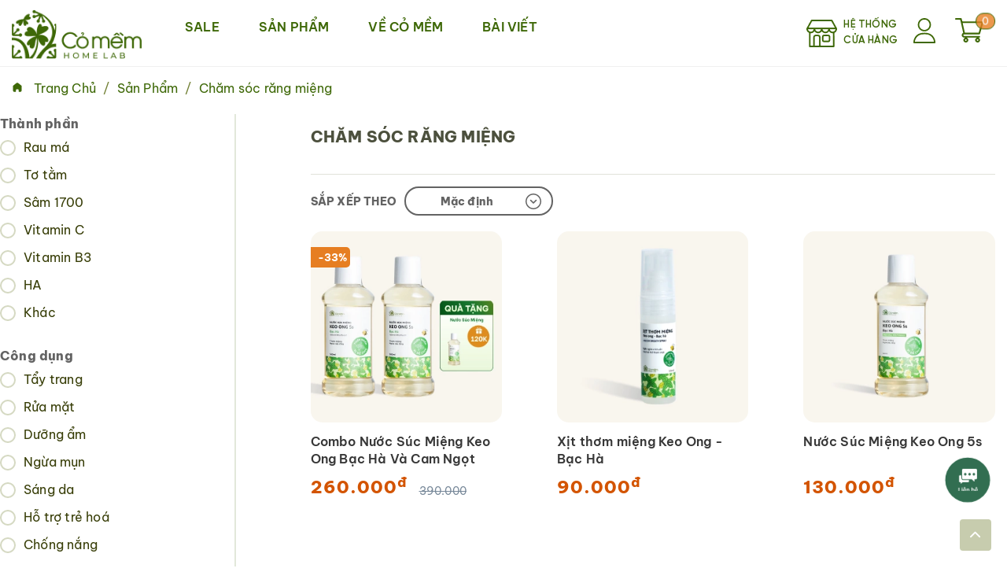

--- FILE ---
content_type: text/html; charset=UTF-8
request_url: https://comem.vn/cm/cham-soc-rang-mieng
body_size: 54918
content:
    <!doctype html>
<html lang="vi">
<head>
    <!-- Required meta tags -->
    <meta charset="utf-8">
    <meta name="viewport" content="width=device-width, initial-scale=1">
    <meta name="robots" content="index,follow">
    <meta http-equiv="X-UA-Compatible" content="IE=edge">
    <link rel="shortcut icon" href="https://comem.vn/images/favicon.png"/>
    <title>Sản Phẩm Chăm Sóc Răng Miệng Từ Thiên Nhiên Giá Ưu Đãi</title>
    <meta name="description" content="Sản phẩm chăm sóc răng miệng Cỏ Mềm giúp làm sạch răng miệng, ngăn ngừa vi khuẩn, mảng bám,  bảo vệ hàm răng trắng sáng ✓ Tư vấn miễn phí ✓ Mua ngay"/>
        <link rel="canonical" href="https://comem.vn/cm/cham-soc-rang-mieng" />
            <meta property="og:type" content="website">
                <meta name="title" content="Sản Phẩm Chăm Sóc Răng Miệng Từ Thiên Nhiên Giá Ưu Đãi">
        <meta property="og:title" content="Sản Phẩm Chăm Sóc Răng Miệng Từ Thiên Nhiên Giá Ưu Đãi">
    <meta property="og:description" content="Sản phẩm chăm sóc răng miệng Cỏ Mềm giúp làm sạch răng miệng, ngăn ngừa vi khuẩn, mảng bám,  bảo vệ hàm răng trắng sáng ✓ Tư vấn miễn phí ✓ Mua ngay">
    <meta property="og:url" content="https://comem.vn/cm/cham-soc-rang-mieng">
    <meta property="og:site_name" content="Comem">
    <meta property="og:image" content="https://comem.vn/images/home/logo.png">
    <meta property="og:image:width" content="600">
    <meta property="og:image:height" content="800">
    
    <meta name="_token" content="IWxZtHJw2ouyNgYYhH8PH4ZTVxOkeXyM5IWAmaP4"/>
    <script type="154b32228747ad608e71e0da-text/javascript">
        var settings = {
            DEVICE_TOKEN: "d6c660922e280468897e438eee0b09a4",
            API_URL: 'https://api.comem.vn/api/v1',
            APP_URL: 'https://comem.vn',
            MEDIA_URL: 'https://media.comem.vn',
            _TOKEN: 'IWxZtHJw2ouyNgYYhH8PH4ZTVxOkeXyM5IWAmaP4',
            ALLOW_OVERBOOK: 'false',
            VALIDATE_MESSAGE: {
                has_error: 'Có lỗi. Vui lòng thử lại sau',
                register_success: 'Đã đăng ký thành công!',
                register_exists: 'Email này đã được đăng ký!',
                register_email_not_correct: 'Email không đúng định dạng.'
            },
            LANGUAGE_MESSAGE: {
                select_province: 'Chọn Tỉnh/thành phố',
                select_ward: 'Chọn Phường/xã',
                select_district: 'Chọn Quận/huyện'
            }
        }
        function delayLoad(f, timeout) {
            if (typeof (timeout) == undefined) {
                timeout = 4000;
            }

                        setTimeout(function () {
                f();
            }, timeout);
                    }
    </script>

    <script src="https://comem.vn/js/vendors/jquery-3.3.1.min.js" type="154b32228747ad608e71e0da-text/javascript"></script>
    <script src="https://comem.vn/js/vendors/slick.min.js" defer type="154b32228747ad608e71e0da-text/javascript"></script>
    <script src="https://comem.vn/js/lazysizes.min.js" defer type="154b32228747ad608e71e0da-text/javascript"></script>
    <!--    <script src="https://www.google-analytics.com/analytics.js"></script>-->
    <!-- Facebook Pixel Code -->
    <!--
    <link rel="preconnect" href="https://fonts.gstatic.com">
    <link href="https://fonts.googleapis.com/css2?family=Roboto:ital,wght@0,100;0,300;0,400;0,500;0,700;0,900;1,100;1,300;1,400;1,500;1,700;1,900&display=swap" rel="stylesheet">
    -->
    <!-- Facebook Pixel Code -->
    <script type="154b32228747ad608e71e0da-text/javascript">
        !function (f, b, e, v, n, t, s) {
            if (f.fbq) return;
            n = f.fbq = function () {
                n.callMethod ? n.callMethod.apply(n, arguments) : n.queue.push(arguments)
            };
            if (!f._fbq) f._fbq = n;
            n.push = n;
            n.loaded = !0;
            n.version = '2.0';
            n.queue = [];
            t = b.createElement(e);
            t.defer = !0;
            t.src = v;
            s = b.getElementsByTagName(e)[0];
            delayLoad(function () {
                s.parentNode.insertBefore(t, s)
            });
        }(window, document, 'script', 'https://connect.facebook.net/en_US/fbevents.js');
        delayLoad(function () {
            fbq('init', '486338705063058');
            fbq('track', 'PageView');
        });
    </script>
    <!-- Google Analytics -->
    <!--    <script>
            (function(i,s,o,g,r,a,m){i['GoogleAnalyticsObject']=r;i[r]=i[r]||function(){
                (i[r].q=i[r].q||[]).push(arguments)},i[r].l=1*new Date();a=s.createElement(o),
                m=s.getElementsByTagName(o)[0];a.async=1;a.src=g;m.parentNode.insertBefore(a,m)
            })(window,document,'script','https://www.google-analytics.com/analytics.js','ga');

            ga('create', 'UA-105979333-1', 'auto');
            ga('send', 'pageview');
        </script>-->
    <!-- End Google Analytics -->

    <!-- Google Tag Manager -->
    <script type="154b32228747ad608e71e0da-text/javascript">(function(w,d,s,l,i){w[l]=w[l]||[];w[l].push({'gtm.start':
                new Date().getTime(),event:'gtm.js'});var f=d.getElementsByTagName(s)[0],
            j=d.createElement(s),dl=l!='dataLayer'?'&l='+l:'';j.async=true;j.src=
            'https://www.googletagmanager.com/gtm.js?id='+i+dl;f.parentNode.insertBefore(j,f);
        })(window,document,'script','dataLayer','GTM-KJMK2TT');
    </script>
    <!-- End Google Tag Manager -->

    <!-- Google tag (gtag.js) -->
    <script async src="https://www.googletagmanager.com/gtag/js?id=G-HF06QHSWS8" type="154b32228747ad608e71e0da-text/javascript"></script>
    <script type="154b32228747ad608e71e0da-text/javascript">
        window.dataLayer = window.dataLayer || [];
        function gtag(){dataLayer.push(arguments);}
        gtag('js', new Date());

        gtag('config', 'G-HF06QHSWS8');
    </script>

    
    
    <style type="text/css">@font-face {font-family:Be Vietnam Pro;font-style:normal;font-weight:100;src:url(/cf-fonts/s/be-vietnam-pro/5.0.18/latin-ext/100/normal.woff2);unicode-range:U+0100-02AF,U+0304,U+0308,U+0329,U+1E00-1E9F,U+1EF2-1EFF,U+2020,U+20A0-20AB,U+20AD-20CF,U+2113,U+2C60-2C7F,U+A720-A7FF;font-display:swap;}@font-face {font-family:Be Vietnam Pro;font-style:normal;font-weight:100;src:url(/cf-fonts/s/be-vietnam-pro/5.0.18/vietnamese/100/normal.woff2);unicode-range:U+0102-0103,U+0110-0111,U+0128-0129,U+0168-0169,U+01A0-01A1,U+01AF-01B0,U+0300-0301,U+0303-0304,U+0308-0309,U+0323,U+0329,U+1EA0-1EF9,U+20AB;font-display:swap;}@font-face {font-family:Be Vietnam Pro;font-style:normal;font-weight:100;src:url(/cf-fonts/s/be-vietnam-pro/5.0.18/latin/100/normal.woff2);unicode-range:U+0000-00FF,U+0131,U+0152-0153,U+02BB-02BC,U+02C6,U+02DA,U+02DC,U+0304,U+0308,U+0329,U+2000-206F,U+2074,U+20AC,U+2122,U+2191,U+2193,U+2212,U+2215,U+FEFF,U+FFFD;font-display:swap;}@font-face {font-family:Be Vietnam Pro;font-style:normal;font-weight:200;src:url(/cf-fonts/s/be-vietnam-pro/5.0.18/vietnamese/200/normal.woff2);unicode-range:U+0102-0103,U+0110-0111,U+0128-0129,U+0168-0169,U+01A0-01A1,U+01AF-01B0,U+0300-0301,U+0303-0304,U+0308-0309,U+0323,U+0329,U+1EA0-1EF9,U+20AB;font-display:swap;}@font-face {font-family:Be Vietnam Pro;font-style:normal;font-weight:200;src:url(/cf-fonts/s/be-vietnam-pro/5.0.18/latin-ext/200/normal.woff2);unicode-range:U+0100-02AF,U+0304,U+0308,U+0329,U+1E00-1E9F,U+1EF2-1EFF,U+2020,U+20A0-20AB,U+20AD-20CF,U+2113,U+2C60-2C7F,U+A720-A7FF;font-display:swap;}@font-face {font-family:Be Vietnam Pro;font-style:normal;font-weight:200;src:url(/cf-fonts/s/be-vietnam-pro/5.0.18/latin/200/normal.woff2);unicode-range:U+0000-00FF,U+0131,U+0152-0153,U+02BB-02BC,U+02C6,U+02DA,U+02DC,U+0304,U+0308,U+0329,U+2000-206F,U+2074,U+20AC,U+2122,U+2191,U+2193,U+2212,U+2215,U+FEFF,U+FFFD;font-display:swap;}@font-face {font-family:Be Vietnam Pro;font-style:normal;font-weight:300;src:url(/cf-fonts/s/be-vietnam-pro/5.0.18/latin/300/normal.woff2);unicode-range:U+0000-00FF,U+0131,U+0152-0153,U+02BB-02BC,U+02C6,U+02DA,U+02DC,U+0304,U+0308,U+0329,U+2000-206F,U+2074,U+20AC,U+2122,U+2191,U+2193,U+2212,U+2215,U+FEFF,U+FFFD;font-display:swap;}@font-face {font-family:Be Vietnam Pro;font-style:normal;font-weight:300;src:url(/cf-fonts/s/be-vietnam-pro/5.0.18/latin-ext/300/normal.woff2);unicode-range:U+0100-02AF,U+0304,U+0308,U+0329,U+1E00-1E9F,U+1EF2-1EFF,U+2020,U+20A0-20AB,U+20AD-20CF,U+2113,U+2C60-2C7F,U+A720-A7FF;font-display:swap;}@font-face {font-family:Be Vietnam Pro;font-style:normal;font-weight:300;src:url(/cf-fonts/s/be-vietnam-pro/5.0.18/vietnamese/300/normal.woff2);unicode-range:U+0102-0103,U+0110-0111,U+0128-0129,U+0168-0169,U+01A0-01A1,U+01AF-01B0,U+0300-0301,U+0303-0304,U+0308-0309,U+0323,U+0329,U+1EA0-1EF9,U+20AB;font-display:swap;}@font-face {font-family:Be Vietnam Pro;font-style:normal;font-weight:400;src:url(/cf-fonts/s/be-vietnam-pro/5.0.18/latin/400/normal.woff2);unicode-range:U+0000-00FF,U+0131,U+0152-0153,U+02BB-02BC,U+02C6,U+02DA,U+02DC,U+0304,U+0308,U+0329,U+2000-206F,U+2074,U+20AC,U+2122,U+2191,U+2193,U+2212,U+2215,U+FEFF,U+FFFD;font-display:swap;}@font-face {font-family:Be Vietnam Pro;font-style:normal;font-weight:400;src:url(/cf-fonts/s/be-vietnam-pro/5.0.18/vietnamese/400/normal.woff2);unicode-range:U+0102-0103,U+0110-0111,U+0128-0129,U+0168-0169,U+01A0-01A1,U+01AF-01B0,U+0300-0301,U+0303-0304,U+0308-0309,U+0323,U+0329,U+1EA0-1EF9,U+20AB;font-display:swap;}@font-face {font-family:Be Vietnam Pro;font-style:normal;font-weight:400;src:url(/cf-fonts/s/be-vietnam-pro/5.0.18/latin-ext/400/normal.woff2);unicode-range:U+0100-02AF,U+0304,U+0308,U+0329,U+1E00-1E9F,U+1EF2-1EFF,U+2020,U+20A0-20AB,U+20AD-20CF,U+2113,U+2C60-2C7F,U+A720-A7FF;font-display:swap;}@font-face {font-family:Be Vietnam Pro;font-style:normal;font-weight:500;src:url(/cf-fonts/s/be-vietnam-pro/5.0.18/vietnamese/500/normal.woff2);unicode-range:U+0102-0103,U+0110-0111,U+0128-0129,U+0168-0169,U+01A0-01A1,U+01AF-01B0,U+0300-0301,U+0303-0304,U+0308-0309,U+0323,U+0329,U+1EA0-1EF9,U+20AB;font-display:swap;}@font-face {font-family:Be Vietnam Pro;font-style:normal;font-weight:500;src:url(/cf-fonts/s/be-vietnam-pro/5.0.18/latin/500/normal.woff2);unicode-range:U+0000-00FF,U+0131,U+0152-0153,U+02BB-02BC,U+02C6,U+02DA,U+02DC,U+0304,U+0308,U+0329,U+2000-206F,U+2074,U+20AC,U+2122,U+2191,U+2193,U+2212,U+2215,U+FEFF,U+FFFD;font-display:swap;}@font-face {font-family:Be Vietnam Pro;font-style:normal;font-weight:500;src:url(/cf-fonts/s/be-vietnam-pro/5.0.18/latin-ext/500/normal.woff2);unicode-range:U+0100-02AF,U+0304,U+0308,U+0329,U+1E00-1E9F,U+1EF2-1EFF,U+2020,U+20A0-20AB,U+20AD-20CF,U+2113,U+2C60-2C7F,U+A720-A7FF;font-display:swap;}@font-face {font-family:Be Vietnam Pro;font-style:normal;font-weight:600;src:url(/cf-fonts/s/be-vietnam-pro/5.0.18/latin/600/normal.woff2);unicode-range:U+0000-00FF,U+0131,U+0152-0153,U+02BB-02BC,U+02C6,U+02DA,U+02DC,U+0304,U+0308,U+0329,U+2000-206F,U+2074,U+20AC,U+2122,U+2191,U+2193,U+2212,U+2215,U+FEFF,U+FFFD;font-display:swap;}@font-face {font-family:Be Vietnam Pro;font-style:normal;font-weight:600;src:url(/cf-fonts/s/be-vietnam-pro/5.0.18/vietnamese/600/normal.woff2);unicode-range:U+0102-0103,U+0110-0111,U+0128-0129,U+0168-0169,U+01A0-01A1,U+01AF-01B0,U+0300-0301,U+0303-0304,U+0308-0309,U+0323,U+0329,U+1EA0-1EF9,U+20AB;font-display:swap;}@font-face {font-family:Be Vietnam Pro;font-style:normal;font-weight:600;src:url(/cf-fonts/s/be-vietnam-pro/5.0.18/latin-ext/600/normal.woff2);unicode-range:U+0100-02AF,U+0304,U+0308,U+0329,U+1E00-1E9F,U+1EF2-1EFF,U+2020,U+20A0-20AB,U+20AD-20CF,U+2113,U+2C60-2C7F,U+A720-A7FF;font-display:swap;}@font-face {font-family:Be Vietnam Pro;font-style:normal;font-weight:700;src:url(/cf-fonts/s/be-vietnam-pro/5.0.18/latin-ext/700/normal.woff2);unicode-range:U+0100-02AF,U+0304,U+0308,U+0329,U+1E00-1E9F,U+1EF2-1EFF,U+2020,U+20A0-20AB,U+20AD-20CF,U+2113,U+2C60-2C7F,U+A720-A7FF;font-display:swap;}@font-face {font-family:Be Vietnam Pro;font-style:normal;font-weight:700;src:url(/cf-fonts/s/be-vietnam-pro/5.0.18/vietnamese/700/normal.woff2);unicode-range:U+0102-0103,U+0110-0111,U+0128-0129,U+0168-0169,U+01A0-01A1,U+01AF-01B0,U+0300-0301,U+0303-0304,U+0308-0309,U+0323,U+0329,U+1EA0-1EF9,U+20AB;font-display:swap;}@font-face {font-family:Be Vietnam Pro;font-style:normal;font-weight:700;src:url(/cf-fonts/s/be-vietnam-pro/5.0.18/latin/700/normal.woff2);unicode-range:U+0000-00FF,U+0131,U+0152-0153,U+02BB-02BC,U+02C6,U+02DA,U+02DC,U+0304,U+0308,U+0329,U+2000-206F,U+2074,U+20AC,U+2122,U+2191,U+2193,U+2212,U+2215,U+FEFF,U+FFFD;font-display:swap;}@font-face {font-family:Be Vietnam Pro;font-style:normal;font-weight:800;src:url(/cf-fonts/s/be-vietnam-pro/5.0.18/vietnamese/800/normal.woff2);unicode-range:U+0102-0103,U+0110-0111,U+0128-0129,U+0168-0169,U+01A0-01A1,U+01AF-01B0,U+0300-0301,U+0303-0304,U+0308-0309,U+0323,U+0329,U+1EA0-1EF9,U+20AB;font-display:swap;}@font-face {font-family:Be Vietnam Pro;font-style:normal;font-weight:800;src:url(/cf-fonts/s/be-vietnam-pro/5.0.18/latin-ext/800/normal.woff2);unicode-range:U+0100-02AF,U+0304,U+0308,U+0329,U+1E00-1E9F,U+1EF2-1EFF,U+2020,U+20A0-20AB,U+20AD-20CF,U+2113,U+2C60-2C7F,U+A720-A7FF;font-display:swap;}@font-face {font-family:Be Vietnam Pro;font-style:normal;font-weight:800;src:url(/cf-fonts/s/be-vietnam-pro/5.0.18/latin/800/normal.woff2);unicode-range:U+0000-00FF,U+0131,U+0152-0153,U+02BB-02BC,U+02C6,U+02DA,U+02DC,U+0304,U+0308,U+0329,U+2000-206F,U+2074,U+20AC,U+2122,U+2191,U+2193,U+2212,U+2215,U+FEFF,U+FFFD;font-display:swap;}@font-face {font-family:Be Vietnam Pro;font-style:normal;font-weight:900;src:url(/cf-fonts/s/be-vietnam-pro/5.0.18/vietnamese/900/normal.woff2);unicode-range:U+0102-0103,U+0110-0111,U+0128-0129,U+0168-0169,U+01A0-01A1,U+01AF-01B0,U+0300-0301,U+0303-0304,U+0308-0309,U+0323,U+0329,U+1EA0-1EF9,U+20AB;font-display:swap;}@font-face {font-family:Be Vietnam Pro;font-style:normal;font-weight:900;src:url(/cf-fonts/s/be-vietnam-pro/5.0.18/latin/900/normal.woff2);unicode-range:U+0000-00FF,U+0131,U+0152-0153,U+02BB-02BC,U+02C6,U+02DA,U+02DC,U+0304,U+0308,U+0329,U+2000-206F,U+2074,U+20AC,U+2122,U+2191,U+2193,U+2212,U+2215,U+FEFF,U+FFFD;font-display:swap;}@font-face {font-family:Be Vietnam Pro;font-style:normal;font-weight:900;src:url(/cf-fonts/s/be-vietnam-pro/5.0.18/latin-ext/900/normal.woff2);unicode-range:U+0100-02AF,U+0304,U+0308,U+0329,U+1E00-1E9F,U+1EF2-1EFF,U+2020,U+20A0-20AB,U+20AD-20CF,U+2113,U+2C60-2C7F,U+A720-A7FF;font-display:swap;}@font-face {font-family:Be Vietnam Pro;font-style:italic;font-weight:100;src:url(/cf-fonts/s/be-vietnam-pro/5.0.18/vietnamese/100/italic.woff2);unicode-range:U+0102-0103,U+0110-0111,U+0128-0129,U+0168-0169,U+01A0-01A1,U+01AF-01B0,U+0300-0301,U+0303-0304,U+0308-0309,U+0323,U+0329,U+1EA0-1EF9,U+20AB;font-display:swap;}@font-face {font-family:Be Vietnam Pro;font-style:italic;font-weight:100;src:url(/cf-fonts/s/be-vietnam-pro/5.0.18/latin-ext/100/italic.woff2);unicode-range:U+0100-02AF,U+0304,U+0308,U+0329,U+1E00-1E9F,U+1EF2-1EFF,U+2020,U+20A0-20AB,U+20AD-20CF,U+2113,U+2C60-2C7F,U+A720-A7FF;font-display:swap;}@font-face {font-family:Be Vietnam Pro;font-style:italic;font-weight:100;src:url(/cf-fonts/s/be-vietnam-pro/5.0.18/latin/100/italic.woff2);unicode-range:U+0000-00FF,U+0131,U+0152-0153,U+02BB-02BC,U+02C6,U+02DA,U+02DC,U+0304,U+0308,U+0329,U+2000-206F,U+2074,U+20AC,U+2122,U+2191,U+2193,U+2212,U+2215,U+FEFF,U+FFFD;font-display:swap;}@font-face {font-family:Be Vietnam Pro;font-style:italic;font-weight:200;src:url(/cf-fonts/s/be-vietnam-pro/5.0.18/latin-ext/200/italic.woff2);unicode-range:U+0100-02AF,U+0304,U+0308,U+0329,U+1E00-1E9F,U+1EF2-1EFF,U+2020,U+20A0-20AB,U+20AD-20CF,U+2113,U+2C60-2C7F,U+A720-A7FF;font-display:swap;}@font-face {font-family:Be Vietnam Pro;font-style:italic;font-weight:200;src:url(/cf-fonts/s/be-vietnam-pro/5.0.18/latin/200/italic.woff2);unicode-range:U+0000-00FF,U+0131,U+0152-0153,U+02BB-02BC,U+02C6,U+02DA,U+02DC,U+0304,U+0308,U+0329,U+2000-206F,U+2074,U+20AC,U+2122,U+2191,U+2193,U+2212,U+2215,U+FEFF,U+FFFD;font-display:swap;}@font-face {font-family:Be Vietnam Pro;font-style:italic;font-weight:200;src:url(/cf-fonts/s/be-vietnam-pro/5.0.18/vietnamese/200/italic.woff2);unicode-range:U+0102-0103,U+0110-0111,U+0128-0129,U+0168-0169,U+01A0-01A1,U+01AF-01B0,U+0300-0301,U+0303-0304,U+0308-0309,U+0323,U+0329,U+1EA0-1EF9,U+20AB;font-display:swap;}@font-face {font-family:Be Vietnam Pro;font-style:italic;font-weight:300;src:url(/cf-fonts/s/be-vietnam-pro/5.0.18/latin-ext/300/italic.woff2);unicode-range:U+0100-02AF,U+0304,U+0308,U+0329,U+1E00-1E9F,U+1EF2-1EFF,U+2020,U+20A0-20AB,U+20AD-20CF,U+2113,U+2C60-2C7F,U+A720-A7FF;font-display:swap;}@font-face {font-family:Be Vietnam Pro;font-style:italic;font-weight:300;src:url(/cf-fonts/s/be-vietnam-pro/5.0.18/vietnamese/300/italic.woff2);unicode-range:U+0102-0103,U+0110-0111,U+0128-0129,U+0168-0169,U+01A0-01A1,U+01AF-01B0,U+0300-0301,U+0303-0304,U+0308-0309,U+0323,U+0329,U+1EA0-1EF9,U+20AB;font-display:swap;}@font-face {font-family:Be Vietnam Pro;font-style:italic;font-weight:300;src:url(/cf-fonts/s/be-vietnam-pro/5.0.18/latin/300/italic.woff2);unicode-range:U+0000-00FF,U+0131,U+0152-0153,U+02BB-02BC,U+02C6,U+02DA,U+02DC,U+0304,U+0308,U+0329,U+2000-206F,U+2074,U+20AC,U+2122,U+2191,U+2193,U+2212,U+2215,U+FEFF,U+FFFD;font-display:swap;}@font-face {font-family:Be Vietnam Pro;font-style:italic;font-weight:400;src:url(/cf-fonts/s/be-vietnam-pro/5.0.18/latin-ext/400/italic.woff2);unicode-range:U+0100-02AF,U+0304,U+0308,U+0329,U+1E00-1E9F,U+1EF2-1EFF,U+2020,U+20A0-20AB,U+20AD-20CF,U+2113,U+2C60-2C7F,U+A720-A7FF;font-display:swap;}@font-face {font-family:Be Vietnam Pro;font-style:italic;font-weight:400;src:url(/cf-fonts/s/be-vietnam-pro/5.0.18/vietnamese/400/italic.woff2);unicode-range:U+0102-0103,U+0110-0111,U+0128-0129,U+0168-0169,U+01A0-01A1,U+01AF-01B0,U+0300-0301,U+0303-0304,U+0308-0309,U+0323,U+0329,U+1EA0-1EF9,U+20AB;font-display:swap;}@font-face {font-family:Be Vietnam Pro;font-style:italic;font-weight:400;src:url(/cf-fonts/s/be-vietnam-pro/5.0.18/latin/400/italic.woff2);unicode-range:U+0000-00FF,U+0131,U+0152-0153,U+02BB-02BC,U+02C6,U+02DA,U+02DC,U+0304,U+0308,U+0329,U+2000-206F,U+2074,U+20AC,U+2122,U+2191,U+2193,U+2212,U+2215,U+FEFF,U+FFFD;font-display:swap;}@font-face {font-family:Be Vietnam Pro;font-style:italic;font-weight:500;src:url(/cf-fonts/s/be-vietnam-pro/5.0.18/latin/500/italic.woff2);unicode-range:U+0000-00FF,U+0131,U+0152-0153,U+02BB-02BC,U+02C6,U+02DA,U+02DC,U+0304,U+0308,U+0329,U+2000-206F,U+2074,U+20AC,U+2122,U+2191,U+2193,U+2212,U+2215,U+FEFF,U+FFFD;font-display:swap;}@font-face {font-family:Be Vietnam Pro;font-style:italic;font-weight:500;src:url(/cf-fonts/s/be-vietnam-pro/5.0.18/latin-ext/500/italic.woff2);unicode-range:U+0100-02AF,U+0304,U+0308,U+0329,U+1E00-1E9F,U+1EF2-1EFF,U+2020,U+20A0-20AB,U+20AD-20CF,U+2113,U+2C60-2C7F,U+A720-A7FF;font-display:swap;}@font-face {font-family:Be Vietnam Pro;font-style:italic;font-weight:500;src:url(/cf-fonts/s/be-vietnam-pro/5.0.18/vietnamese/500/italic.woff2);unicode-range:U+0102-0103,U+0110-0111,U+0128-0129,U+0168-0169,U+01A0-01A1,U+01AF-01B0,U+0300-0301,U+0303-0304,U+0308-0309,U+0323,U+0329,U+1EA0-1EF9,U+20AB;font-display:swap;}@font-face {font-family:Be Vietnam Pro;font-style:italic;font-weight:600;src:url(/cf-fonts/s/be-vietnam-pro/5.0.18/vietnamese/600/italic.woff2);unicode-range:U+0102-0103,U+0110-0111,U+0128-0129,U+0168-0169,U+01A0-01A1,U+01AF-01B0,U+0300-0301,U+0303-0304,U+0308-0309,U+0323,U+0329,U+1EA0-1EF9,U+20AB;font-display:swap;}@font-face {font-family:Be Vietnam Pro;font-style:italic;font-weight:600;src:url(/cf-fonts/s/be-vietnam-pro/5.0.18/latin/600/italic.woff2);unicode-range:U+0000-00FF,U+0131,U+0152-0153,U+02BB-02BC,U+02C6,U+02DA,U+02DC,U+0304,U+0308,U+0329,U+2000-206F,U+2074,U+20AC,U+2122,U+2191,U+2193,U+2212,U+2215,U+FEFF,U+FFFD;font-display:swap;}@font-face {font-family:Be Vietnam Pro;font-style:italic;font-weight:600;src:url(/cf-fonts/s/be-vietnam-pro/5.0.18/latin-ext/600/italic.woff2);unicode-range:U+0100-02AF,U+0304,U+0308,U+0329,U+1E00-1E9F,U+1EF2-1EFF,U+2020,U+20A0-20AB,U+20AD-20CF,U+2113,U+2C60-2C7F,U+A720-A7FF;font-display:swap;}@font-face {font-family:Be Vietnam Pro;font-style:italic;font-weight:700;src:url(/cf-fonts/s/be-vietnam-pro/5.0.18/vietnamese/700/italic.woff2);unicode-range:U+0102-0103,U+0110-0111,U+0128-0129,U+0168-0169,U+01A0-01A1,U+01AF-01B0,U+0300-0301,U+0303-0304,U+0308-0309,U+0323,U+0329,U+1EA0-1EF9,U+20AB;font-display:swap;}@font-face {font-family:Be Vietnam Pro;font-style:italic;font-weight:700;src:url(/cf-fonts/s/be-vietnam-pro/5.0.18/latin/700/italic.woff2);unicode-range:U+0000-00FF,U+0131,U+0152-0153,U+02BB-02BC,U+02C6,U+02DA,U+02DC,U+0304,U+0308,U+0329,U+2000-206F,U+2074,U+20AC,U+2122,U+2191,U+2193,U+2212,U+2215,U+FEFF,U+FFFD;font-display:swap;}@font-face {font-family:Be Vietnam Pro;font-style:italic;font-weight:700;src:url(/cf-fonts/s/be-vietnam-pro/5.0.18/latin-ext/700/italic.woff2);unicode-range:U+0100-02AF,U+0304,U+0308,U+0329,U+1E00-1E9F,U+1EF2-1EFF,U+2020,U+20A0-20AB,U+20AD-20CF,U+2113,U+2C60-2C7F,U+A720-A7FF;font-display:swap;}@font-face {font-family:Be Vietnam Pro;font-style:italic;font-weight:800;src:url(/cf-fonts/s/be-vietnam-pro/5.0.18/latin-ext/800/italic.woff2);unicode-range:U+0100-02AF,U+0304,U+0308,U+0329,U+1E00-1E9F,U+1EF2-1EFF,U+2020,U+20A0-20AB,U+20AD-20CF,U+2113,U+2C60-2C7F,U+A720-A7FF;font-display:swap;}@font-face {font-family:Be Vietnam Pro;font-style:italic;font-weight:800;src:url(/cf-fonts/s/be-vietnam-pro/5.0.18/latin/800/italic.woff2);unicode-range:U+0000-00FF,U+0131,U+0152-0153,U+02BB-02BC,U+02C6,U+02DA,U+02DC,U+0304,U+0308,U+0329,U+2000-206F,U+2074,U+20AC,U+2122,U+2191,U+2193,U+2212,U+2215,U+FEFF,U+FFFD;font-display:swap;}@font-face {font-family:Be Vietnam Pro;font-style:italic;font-weight:800;src:url(/cf-fonts/s/be-vietnam-pro/5.0.18/vietnamese/800/italic.woff2);unicode-range:U+0102-0103,U+0110-0111,U+0128-0129,U+0168-0169,U+01A0-01A1,U+01AF-01B0,U+0300-0301,U+0303-0304,U+0308-0309,U+0323,U+0329,U+1EA0-1EF9,U+20AB;font-display:swap;}@font-face {font-family:Be Vietnam Pro;font-style:italic;font-weight:900;src:url(/cf-fonts/s/be-vietnam-pro/5.0.18/latin/900/italic.woff2);unicode-range:U+0000-00FF,U+0131,U+0152-0153,U+02BB-02BC,U+02C6,U+02DA,U+02DC,U+0304,U+0308,U+0329,U+2000-206F,U+2074,U+20AC,U+2122,U+2191,U+2193,U+2212,U+2215,U+FEFF,U+FFFD;font-display:swap;}@font-face {font-family:Be Vietnam Pro;font-style:italic;font-weight:900;src:url(/cf-fonts/s/be-vietnam-pro/5.0.18/latin-ext/900/italic.woff2);unicode-range:U+0100-02AF,U+0304,U+0308,U+0329,U+1E00-1E9F,U+1EF2-1EFF,U+2020,U+20A0-20AB,U+20AD-20CF,U+2113,U+2C60-2C7F,U+A720-A7FF;font-display:swap;}@font-face {font-family:Be Vietnam Pro;font-style:italic;font-weight:900;src:url(/cf-fonts/s/be-vietnam-pro/5.0.18/vietnamese/900/italic.woff2);unicode-range:U+0102-0103,U+0110-0111,U+0128-0129,U+0168-0169,U+01A0-01A1,U+01AF-01B0,U+0300-0301,U+0303-0304,U+0308-0309,U+0323,U+0329,U+1EA0-1EF9,U+20AB;font-display:swap;}@font-face {font-family:Roboto;font-style:normal;font-weight:100;src:url(/cf-fonts/s/roboto/5.0.11/latin/100/normal.woff2);unicode-range:U+0000-00FF,U+0131,U+0152-0153,U+02BB-02BC,U+02C6,U+02DA,U+02DC,U+0304,U+0308,U+0329,U+2000-206F,U+2074,U+20AC,U+2122,U+2191,U+2193,U+2212,U+2215,U+FEFF,U+FFFD;font-display:swap;}@font-face {font-family:Roboto;font-style:normal;font-weight:100;src:url(/cf-fonts/s/roboto/5.0.11/latin-ext/100/normal.woff2);unicode-range:U+0100-02AF,U+0304,U+0308,U+0329,U+1E00-1E9F,U+1EF2-1EFF,U+2020,U+20A0-20AB,U+20AD-20CF,U+2113,U+2C60-2C7F,U+A720-A7FF;font-display:swap;}@font-face {font-family:Roboto;font-style:normal;font-weight:100;src:url(/cf-fonts/s/roboto/5.0.11/vietnamese/100/normal.woff2);unicode-range:U+0102-0103,U+0110-0111,U+0128-0129,U+0168-0169,U+01A0-01A1,U+01AF-01B0,U+0300-0301,U+0303-0304,U+0308-0309,U+0323,U+0329,U+1EA0-1EF9,U+20AB;font-display:swap;}@font-face {font-family:Roboto;font-style:normal;font-weight:100;src:url(/cf-fonts/s/roboto/5.0.11/cyrillic-ext/100/normal.woff2);unicode-range:U+0460-052F,U+1C80-1C88,U+20B4,U+2DE0-2DFF,U+A640-A69F,U+FE2E-FE2F;font-display:swap;}@font-face {font-family:Roboto;font-style:normal;font-weight:100;src:url(/cf-fonts/s/roboto/5.0.11/cyrillic/100/normal.woff2);unicode-range:U+0301,U+0400-045F,U+0490-0491,U+04B0-04B1,U+2116;font-display:swap;}@font-face {font-family:Roboto;font-style:normal;font-weight:100;src:url(/cf-fonts/s/roboto/5.0.11/greek/100/normal.woff2);unicode-range:U+0370-03FF;font-display:swap;}@font-face {font-family:Roboto;font-style:normal;font-weight:100;src:url(/cf-fonts/s/roboto/5.0.11/greek-ext/100/normal.woff2);unicode-range:U+1F00-1FFF;font-display:swap;}@font-face {font-family:Roboto;font-style:normal;font-weight:300;src:url(/cf-fonts/s/roboto/5.0.11/latin-ext/300/normal.woff2);unicode-range:U+0100-02AF,U+0304,U+0308,U+0329,U+1E00-1E9F,U+1EF2-1EFF,U+2020,U+20A0-20AB,U+20AD-20CF,U+2113,U+2C60-2C7F,U+A720-A7FF;font-display:swap;}@font-face {font-family:Roboto;font-style:normal;font-weight:300;src:url(/cf-fonts/s/roboto/5.0.11/cyrillic-ext/300/normal.woff2);unicode-range:U+0460-052F,U+1C80-1C88,U+20B4,U+2DE0-2DFF,U+A640-A69F,U+FE2E-FE2F;font-display:swap;}@font-face {font-family:Roboto;font-style:normal;font-weight:300;src:url(/cf-fonts/s/roboto/5.0.11/greek/300/normal.woff2);unicode-range:U+0370-03FF;font-display:swap;}@font-face {font-family:Roboto;font-style:normal;font-weight:300;src:url(/cf-fonts/s/roboto/5.0.11/cyrillic/300/normal.woff2);unicode-range:U+0301,U+0400-045F,U+0490-0491,U+04B0-04B1,U+2116;font-display:swap;}@font-face {font-family:Roboto;font-style:normal;font-weight:300;src:url(/cf-fonts/s/roboto/5.0.11/greek-ext/300/normal.woff2);unicode-range:U+1F00-1FFF;font-display:swap;}@font-face {font-family:Roboto;font-style:normal;font-weight:300;src:url(/cf-fonts/s/roboto/5.0.11/vietnamese/300/normal.woff2);unicode-range:U+0102-0103,U+0110-0111,U+0128-0129,U+0168-0169,U+01A0-01A1,U+01AF-01B0,U+0300-0301,U+0303-0304,U+0308-0309,U+0323,U+0329,U+1EA0-1EF9,U+20AB;font-display:swap;}@font-face {font-family:Roboto;font-style:normal;font-weight:300;src:url(/cf-fonts/s/roboto/5.0.11/latin/300/normal.woff2);unicode-range:U+0000-00FF,U+0131,U+0152-0153,U+02BB-02BC,U+02C6,U+02DA,U+02DC,U+0304,U+0308,U+0329,U+2000-206F,U+2074,U+20AC,U+2122,U+2191,U+2193,U+2212,U+2215,U+FEFF,U+FFFD;font-display:swap;}@font-face {font-family:Roboto;font-style:normal;font-weight:400;src:url(/cf-fonts/s/roboto/5.0.11/greek-ext/400/normal.woff2);unicode-range:U+1F00-1FFF;font-display:swap;}@font-face {font-family:Roboto;font-style:normal;font-weight:400;src:url(/cf-fonts/s/roboto/5.0.11/greek/400/normal.woff2);unicode-range:U+0370-03FF;font-display:swap;}@font-face {font-family:Roboto;font-style:normal;font-weight:400;src:url(/cf-fonts/s/roboto/5.0.11/latin/400/normal.woff2);unicode-range:U+0000-00FF,U+0131,U+0152-0153,U+02BB-02BC,U+02C6,U+02DA,U+02DC,U+0304,U+0308,U+0329,U+2000-206F,U+2074,U+20AC,U+2122,U+2191,U+2193,U+2212,U+2215,U+FEFF,U+FFFD;font-display:swap;}@font-face {font-family:Roboto;font-style:normal;font-weight:400;src:url(/cf-fonts/s/roboto/5.0.11/cyrillic/400/normal.woff2);unicode-range:U+0301,U+0400-045F,U+0490-0491,U+04B0-04B1,U+2116;font-display:swap;}@font-face {font-family:Roboto;font-style:normal;font-weight:400;src:url(/cf-fonts/s/roboto/5.0.11/vietnamese/400/normal.woff2);unicode-range:U+0102-0103,U+0110-0111,U+0128-0129,U+0168-0169,U+01A0-01A1,U+01AF-01B0,U+0300-0301,U+0303-0304,U+0308-0309,U+0323,U+0329,U+1EA0-1EF9,U+20AB;font-display:swap;}@font-face {font-family:Roboto;font-style:normal;font-weight:400;src:url(/cf-fonts/s/roboto/5.0.11/cyrillic-ext/400/normal.woff2);unicode-range:U+0460-052F,U+1C80-1C88,U+20B4,U+2DE0-2DFF,U+A640-A69F,U+FE2E-FE2F;font-display:swap;}@font-face {font-family:Roboto;font-style:normal;font-weight:400;src:url(/cf-fonts/s/roboto/5.0.11/latin-ext/400/normal.woff2);unicode-range:U+0100-02AF,U+0304,U+0308,U+0329,U+1E00-1E9F,U+1EF2-1EFF,U+2020,U+20A0-20AB,U+20AD-20CF,U+2113,U+2C60-2C7F,U+A720-A7FF;font-display:swap;}@font-face {font-family:Roboto;font-style:normal;font-weight:500;src:url(/cf-fonts/s/roboto/5.0.11/vietnamese/500/normal.woff2);unicode-range:U+0102-0103,U+0110-0111,U+0128-0129,U+0168-0169,U+01A0-01A1,U+01AF-01B0,U+0300-0301,U+0303-0304,U+0308-0309,U+0323,U+0329,U+1EA0-1EF9,U+20AB;font-display:swap;}@font-face {font-family:Roboto;font-style:normal;font-weight:500;src:url(/cf-fonts/s/roboto/5.0.11/greek-ext/500/normal.woff2);unicode-range:U+1F00-1FFF;font-display:swap;}@font-face {font-family:Roboto;font-style:normal;font-weight:500;src:url(/cf-fonts/s/roboto/5.0.11/cyrillic-ext/500/normal.woff2);unicode-range:U+0460-052F,U+1C80-1C88,U+20B4,U+2DE0-2DFF,U+A640-A69F,U+FE2E-FE2F;font-display:swap;}@font-face {font-family:Roboto;font-style:normal;font-weight:500;src:url(/cf-fonts/s/roboto/5.0.11/cyrillic/500/normal.woff2);unicode-range:U+0301,U+0400-045F,U+0490-0491,U+04B0-04B1,U+2116;font-display:swap;}@font-face {font-family:Roboto;font-style:normal;font-weight:500;src:url(/cf-fonts/s/roboto/5.0.11/greek/500/normal.woff2);unicode-range:U+0370-03FF;font-display:swap;}@font-face {font-family:Roboto;font-style:normal;font-weight:500;src:url(/cf-fonts/s/roboto/5.0.11/latin/500/normal.woff2);unicode-range:U+0000-00FF,U+0131,U+0152-0153,U+02BB-02BC,U+02C6,U+02DA,U+02DC,U+0304,U+0308,U+0329,U+2000-206F,U+2074,U+20AC,U+2122,U+2191,U+2193,U+2212,U+2215,U+FEFF,U+FFFD;font-display:swap;}@font-face {font-family:Roboto;font-style:normal;font-weight:500;src:url(/cf-fonts/s/roboto/5.0.11/latin-ext/500/normal.woff2);unicode-range:U+0100-02AF,U+0304,U+0308,U+0329,U+1E00-1E9F,U+1EF2-1EFF,U+2020,U+20A0-20AB,U+20AD-20CF,U+2113,U+2C60-2C7F,U+A720-A7FF;font-display:swap;}@font-face {font-family:Roboto;font-style:normal;font-weight:700;src:url(/cf-fonts/s/roboto/5.0.11/latin/700/normal.woff2);unicode-range:U+0000-00FF,U+0131,U+0152-0153,U+02BB-02BC,U+02C6,U+02DA,U+02DC,U+0304,U+0308,U+0329,U+2000-206F,U+2074,U+20AC,U+2122,U+2191,U+2193,U+2212,U+2215,U+FEFF,U+FFFD;font-display:swap;}@font-face {font-family:Roboto;font-style:normal;font-weight:700;src:url(/cf-fonts/s/roboto/5.0.11/latin-ext/700/normal.woff2);unicode-range:U+0100-02AF,U+0304,U+0308,U+0329,U+1E00-1E9F,U+1EF2-1EFF,U+2020,U+20A0-20AB,U+20AD-20CF,U+2113,U+2C60-2C7F,U+A720-A7FF;font-display:swap;}@font-face {font-family:Roboto;font-style:normal;font-weight:700;src:url(/cf-fonts/s/roboto/5.0.11/greek/700/normal.woff2);unicode-range:U+0370-03FF;font-display:swap;}@font-face {font-family:Roboto;font-style:normal;font-weight:700;src:url(/cf-fonts/s/roboto/5.0.11/greek-ext/700/normal.woff2);unicode-range:U+1F00-1FFF;font-display:swap;}@font-face {font-family:Roboto;font-style:normal;font-weight:700;src:url(/cf-fonts/s/roboto/5.0.11/cyrillic/700/normal.woff2);unicode-range:U+0301,U+0400-045F,U+0490-0491,U+04B0-04B1,U+2116;font-display:swap;}@font-face {font-family:Roboto;font-style:normal;font-weight:700;src:url(/cf-fonts/s/roboto/5.0.11/cyrillic-ext/700/normal.woff2);unicode-range:U+0460-052F,U+1C80-1C88,U+20B4,U+2DE0-2DFF,U+A640-A69F,U+FE2E-FE2F;font-display:swap;}@font-face {font-family:Roboto;font-style:normal;font-weight:700;src:url(/cf-fonts/s/roboto/5.0.11/vietnamese/700/normal.woff2);unicode-range:U+0102-0103,U+0110-0111,U+0128-0129,U+0168-0169,U+01A0-01A1,U+01AF-01B0,U+0300-0301,U+0303-0304,U+0308-0309,U+0323,U+0329,U+1EA0-1EF9,U+20AB;font-display:swap;}@font-face {font-family:Roboto;font-style:normal;font-weight:900;src:url(/cf-fonts/s/roboto/5.0.11/latin/900/normal.woff2);unicode-range:U+0000-00FF,U+0131,U+0152-0153,U+02BB-02BC,U+02C6,U+02DA,U+02DC,U+0304,U+0308,U+0329,U+2000-206F,U+2074,U+20AC,U+2122,U+2191,U+2193,U+2212,U+2215,U+FEFF,U+FFFD;font-display:swap;}@font-face {font-family:Roboto;font-style:normal;font-weight:900;src:url(/cf-fonts/s/roboto/5.0.11/cyrillic/900/normal.woff2);unicode-range:U+0301,U+0400-045F,U+0490-0491,U+04B0-04B1,U+2116;font-display:swap;}@font-face {font-family:Roboto;font-style:normal;font-weight:900;src:url(/cf-fonts/s/roboto/5.0.11/latin-ext/900/normal.woff2);unicode-range:U+0100-02AF,U+0304,U+0308,U+0329,U+1E00-1E9F,U+1EF2-1EFF,U+2020,U+20A0-20AB,U+20AD-20CF,U+2113,U+2C60-2C7F,U+A720-A7FF;font-display:swap;}@font-face {font-family:Roboto;font-style:normal;font-weight:900;src:url(/cf-fonts/s/roboto/5.0.11/greek/900/normal.woff2);unicode-range:U+0370-03FF;font-display:swap;}@font-face {font-family:Roboto;font-style:normal;font-weight:900;src:url(/cf-fonts/s/roboto/5.0.11/vietnamese/900/normal.woff2);unicode-range:U+0102-0103,U+0110-0111,U+0128-0129,U+0168-0169,U+01A0-01A1,U+01AF-01B0,U+0300-0301,U+0303-0304,U+0308-0309,U+0323,U+0329,U+1EA0-1EF9,U+20AB;font-display:swap;}@font-face {font-family:Roboto;font-style:normal;font-weight:900;src:url(/cf-fonts/s/roboto/5.0.11/greek-ext/900/normal.woff2);unicode-range:U+1F00-1FFF;font-display:swap;}@font-face {font-family:Roboto;font-style:normal;font-weight:900;src:url(/cf-fonts/s/roboto/5.0.11/cyrillic-ext/900/normal.woff2);unicode-range:U+0460-052F,U+1C80-1C88,U+20B4,U+2DE0-2DFF,U+A640-A69F,U+FE2E-FE2F;font-display:swap;}@font-face {font-family:Roboto;font-style:italic;font-weight:100;src:url(/cf-fonts/s/roboto/5.0.11/greek/100/italic.woff2);unicode-range:U+0370-03FF;font-display:swap;}@font-face {font-family:Roboto;font-style:italic;font-weight:100;src:url(/cf-fonts/s/roboto/5.0.11/latin/100/italic.woff2);unicode-range:U+0000-00FF,U+0131,U+0152-0153,U+02BB-02BC,U+02C6,U+02DA,U+02DC,U+0304,U+0308,U+0329,U+2000-206F,U+2074,U+20AC,U+2122,U+2191,U+2193,U+2212,U+2215,U+FEFF,U+FFFD;font-display:swap;}@font-face {font-family:Roboto;font-style:italic;font-weight:100;src:url(/cf-fonts/s/roboto/5.0.11/latin-ext/100/italic.woff2);unicode-range:U+0100-02AF,U+0304,U+0308,U+0329,U+1E00-1E9F,U+1EF2-1EFF,U+2020,U+20A0-20AB,U+20AD-20CF,U+2113,U+2C60-2C7F,U+A720-A7FF;font-display:swap;}@font-face {font-family:Roboto;font-style:italic;font-weight:100;src:url(/cf-fonts/s/roboto/5.0.11/cyrillic/100/italic.woff2);unicode-range:U+0301,U+0400-045F,U+0490-0491,U+04B0-04B1,U+2116;font-display:swap;}@font-face {font-family:Roboto;font-style:italic;font-weight:100;src:url(/cf-fonts/s/roboto/5.0.11/vietnamese/100/italic.woff2);unicode-range:U+0102-0103,U+0110-0111,U+0128-0129,U+0168-0169,U+01A0-01A1,U+01AF-01B0,U+0300-0301,U+0303-0304,U+0308-0309,U+0323,U+0329,U+1EA0-1EF9,U+20AB;font-display:swap;}@font-face {font-family:Roboto;font-style:italic;font-weight:100;src:url(/cf-fonts/s/roboto/5.0.11/cyrillic-ext/100/italic.woff2);unicode-range:U+0460-052F,U+1C80-1C88,U+20B4,U+2DE0-2DFF,U+A640-A69F,U+FE2E-FE2F;font-display:swap;}@font-face {font-family:Roboto;font-style:italic;font-weight:100;src:url(/cf-fonts/s/roboto/5.0.11/greek-ext/100/italic.woff2);unicode-range:U+1F00-1FFF;font-display:swap;}@font-face {font-family:Roboto;font-style:italic;font-weight:300;src:url(/cf-fonts/s/roboto/5.0.11/latin/300/italic.woff2);unicode-range:U+0000-00FF,U+0131,U+0152-0153,U+02BB-02BC,U+02C6,U+02DA,U+02DC,U+0304,U+0308,U+0329,U+2000-206F,U+2074,U+20AC,U+2122,U+2191,U+2193,U+2212,U+2215,U+FEFF,U+FFFD;font-display:swap;}@font-face {font-family:Roboto;font-style:italic;font-weight:300;src:url(/cf-fonts/s/roboto/5.0.11/cyrillic/300/italic.woff2);unicode-range:U+0301,U+0400-045F,U+0490-0491,U+04B0-04B1,U+2116;font-display:swap;}@font-face {font-family:Roboto;font-style:italic;font-weight:300;src:url(/cf-fonts/s/roboto/5.0.11/cyrillic-ext/300/italic.woff2);unicode-range:U+0460-052F,U+1C80-1C88,U+20B4,U+2DE0-2DFF,U+A640-A69F,U+FE2E-FE2F;font-display:swap;}@font-face {font-family:Roboto;font-style:italic;font-weight:300;src:url(/cf-fonts/s/roboto/5.0.11/latin-ext/300/italic.woff2);unicode-range:U+0100-02AF,U+0304,U+0308,U+0329,U+1E00-1E9F,U+1EF2-1EFF,U+2020,U+20A0-20AB,U+20AD-20CF,U+2113,U+2C60-2C7F,U+A720-A7FF;font-display:swap;}@font-face {font-family:Roboto;font-style:italic;font-weight:300;src:url(/cf-fonts/s/roboto/5.0.11/greek-ext/300/italic.woff2);unicode-range:U+1F00-1FFF;font-display:swap;}@font-face {font-family:Roboto;font-style:italic;font-weight:300;src:url(/cf-fonts/s/roboto/5.0.11/greek/300/italic.woff2);unicode-range:U+0370-03FF;font-display:swap;}@font-face {font-family:Roboto;font-style:italic;font-weight:300;src:url(/cf-fonts/s/roboto/5.0.11/vietnamese/300/italic.woff2);unicode-range:U+0102-0103,U+0110-0111,U+0128-0129,U+0168-0169,U+01A0-01A1,U+01AF-01B0,U+0300-0301,U+0303-0304,U+0308-0309,U+0323,U+0329,U+1EA0-1EF9,U+20AB;font-display:swap;}@font-face {font-family:Roboto;font-style:italic;font-weight:400;src:url(/cf-fonts/s/roboto/5.0.11/greek/400/italic.woff2);unicode-range:U+0370-03FF;font-display:swap;}@font-face {font-family:Roboto;font-style:italic;font-weight:400;src:url(/cf-fonts/s/roboto/5.0.11/greek-ext/400/italic.woff2);unicode-range:U+1F00-1FFF;font-display:swap;}@font-face {font-family:Roboto;font-style:italic;font-weight:400;src:url(/cf-fonts/s/roboto/5.0.11/latin/400/italic.woff2);unicode-range:U+0000-00FF,U+0131,U+0152-0153,U+02BB-02BC,U+02C6,U+02DA,U+02DC,U+0304,U+0308,U+0329,U+2000-206F,U+2074,U+20AC,U+2122,U+2191,U+2193,U+2212,U+2215,U+FEFF,U+FFFD;font-display:swap;}@font-face {font-family:Roboto;font-style:italic;font-weight:400;src:url(/cf-fonts/s/roboto/5.0.11/latin-ext/400/italic.woff2);unicode-range:U+0100-02AF,U+0304,U+0308,U+0329,U+1E00-1E9F,U+1EF2-1EFF,U+2020,U+20A0-20AB,U+20AD-20CF,U+2113,U+2C60-2C7F,U+A720-A7FF;font-display:swap;}@font-face {font-family:Roboto;font-style:italic;font-weight:400;src:url(/cf-fonts/s/roboto/5.0.11/cyrillic-ext/400/italic.woff2);unicode-range:U+0460-052F,U+1C80-1C88,U+20B4,U+2DE0-2DFF,U+A640-A69F,U+FE2E-FE2F;font-display:swap;}@font-face {font-family:Roboto;font-style:italic;font-weight:400;src:url(/cf-fonts/s/roboto/5.0.11/cyrillic/400/italic.woff2);unicode-range:U+0301,U+0400-045F,U+0490-0491,U+04B0-04B1,U+2116;font-display:swap;}@font-face {font-family:Roboto;font-style:italic;font-weight:400;src:url(/cf-fonts/s/roboto/5.0.11/vietnamese/400/italic.woff2);unicode-range:U+0102-0103,U+0110-0111,U+0128-0129,U+0168-0169,U+01A0-01A1,U+01AF-01B0,U+0300-0301,U+0303-0304,U+0308-0309,U+0323,U+0329,U+1EA0-1EF9,U+20AB;font-display:swap;}@font-face {font-family:Roboto;font-style:italic;font-weight:500;src:url(/cf-fonts/s/roboto/5.0.11/greek-ext/500/italic.woff2);unicode-range:U+1F00-1FFF;font-display:swap;}@font-face {font-family:Roboto;font-style:italic;font-weight:500;src:url(/cf-fonts/s/roboto/5.0.11/greek/500/italic.woff2);unicode-range:U+0370-03FF;font-display:swap;}@font-face {font-family:Roboto;font-style:italic;font-weight:500;src:url(/cf-fonts/s/roboto/5.0.11/latin/500/italic.woff2);unicode-range:U+0000-00FF,U+0131,U+0152-0153,U+02BB-02BC,U+02C6,U+02DA,U+02DC,U+0304,U+0308,U+0329,U+2000-206F,U+2074,U+20AC,U+2122,U+2191,U+2193,U+2212,U+2215,U+FEFF,U+FFFD;font-display:swap;}@font-face {font-family:Roboto;font-style:italic;font-weight:500;src:url(/cf-fonts/s/roboto/5.0.11/latin-ext/500/italic.woff2);unicode-range:U+0100-02AF,U+0304,U+0308,U+0329,U+1E00-1E9F,U+1EF2-1EFF,U+2020,U+20A0-20AB,U+20AD-20CF,U+2113,U+2C60-2C7F,U+A720-A7FF;font-display:swap;}@font-face {font-family:Roboto;font-style:italic;font-weight:500;src:url(/cf-fonts/s/roboto/5.0.11/cyrillic-ext/500/italic.woff2);unicode-range:U+0460-052F,U+1C80-1C88,U+20B4,U+2DE0-2DFF,U+A640-A69F,U+FE2E-FE2F;font-display:swap;}@font-face {font-family:Roboto;font-style:italic;font-weight:500;src:url(/cf-fonts/s/roboto/5.0.11/vietnamese/500/italic.woff2);unicode-range:U+0102-0103,U+0110-0111,U+0128-0129,U+0168-0169,U+01A0-01A1,U+01AF-01B0,U+0300-0301,U+0303-0304,U+0308-0309,U+0323,U+0329,U+1EA0-1EF9,U+20AB;font-display:swap;}@font-face {font-family:Roboto;font-style:italic;font-weight:500;src:url(/cf-fonts/s/roboto/5.0.11/cyrillic/500/italic.woff2);unicode-range:U+0301,U+0400-045F,U+0490-0491,U+04B0-04B1,U+2116;font-display:swap;}@font-face {font-family:Roboto;font-style:italic;font-weight:700;src:url(/cf-fonts/s/roboto/5.0.11/latin-ext/700/italic.woff2);unicode-range:U+0100-02AF,U+0304,U+0308,U+0329,U+1E00-1E9F,U+1EF2-1EFF,U+2020,U+20A0-20AB,U+20AD-20CF,U+2113,U+2C60-2C7F,U+A720-A7FF;font-display:swap;}@font-face {font-family:Roboto;font-style:italic;font-weight:700;src:url(/cf-fonts/s/roboto/5.0.11/latin/700/italic.woff2);unicode-range:U+0000-00FF,U+0131,U+0152-0153,U+02BB-02BC,U+02C6,U+02DA,U+02DC,U+0304,U+0308,U+0329,U+2000-206F,U+2074,U+20AC,U+2122,U+2191,U+2193,U+2212,U+2215,U+FEFF,U+FFFD;font-display:swap;}@font-face {font-family:Roboto;font-style:italic;font-weight:700;src:url(/cf-fonts/s/roboto/5.0.11/cyrillic/700/italic.woff2);unicode-range:U+0301,U+0400-045F,U+0490-0491,U+04B0-04B1,U+2116;font-display:swap;}@font-face {font-family:Roboto;font-style:italic;font-weight:700;src:url(/cf-fonts/s/roboto/5.0.11/greek/700/italic.woff2);unicode-range:U+0370-03FF;font-display:swap;}@font-face {font-family:Roboto;font-style:italic;font-weight:700;src:url(/cf-fonts/s/roboto/5.0.11/cyrillic-ext/700/italic.woff2);unicode-range:U+0460-052F,U+1C80-1C88,U+20B4,U+2DE0-2DFF,U+A640-A69F,U+FE2E-FE2F;font-display:swap;}@font-face {font-family:Roboto;font-style:italic;font-weight:700;src:url(/cf-fonts/s/roboto/5.0.11/greek-ext/700/italic.woff2);unicode-range:U+1F00-1FFF;font-display:swap;}@font-face {font-family:Roboto;font-style:italic;font-weight:700;src:url(/cf-fonts/s/roboto/5.0.11/vietnamese/700/italic.woff2);unicode-range:U+0102-0103,U+0110-0111,U+0128-0129,U+0168-0169,U+01A0-01A1,U+01AF-01B0,U+0300-0301,U+0303-0304,U+0308-0309,U+0323,U+0329,U+1EA0-1EF9,U+20AB;font-display:swap;}@font-face {font-family:Roboto;font-style:italic;font-weight:900;src:url(/cf-fonts/s/roboto/5.0.11/cyrillic/900/italic.woff2);unicode-range:U+0301,U+0400-045F,U+0490-0491,U+04B0-04B1,U+2116;font-display:swap;}@font-face {font-family:Roboto;font-style:italic;font-weight:900;src:url(/cf-fonts/s/roboto/5.0.11/greek-ext/900/italic.woff2);unicode-range:U+1F00-1FFF;font-display:swap;}@font-face {font-family:Roboto;font-style:italic;font-weight:900;src:url(/cf-fonts/s/roboto/5.0.11/latin-ext/900/italic.woff2);unicode-range:U+0100-02AF,U+0304,U+0308,U+0329,U+1E00-1E9F,U+1EF2-1EFF,U+2020,U+20A0-20AB,U+20AD-20CF,U+2113,U+2C60-2C7F,U+A720-A7FF;font-display:swap;}@font-face {font-family:Roboto;font-style:italic;font-weight:900;src:url(/cf-fonts/s/roboto/5.0.11/vietnamese/900/italic.woff2);unicode-range:U+0102-0103,U+0110-0111,U+0128-0129,U+0168-0169,U+01A0-01A1,U+01AF-01B0,U+0300-0301,U+0303-0304,U+0308-0309,U+0323,U+0329,U+1EA0-1EF9,U+20AB;font-display:swap;}@font-face {font-family:Roboto;font-style:italic;font-weight:900;src:url(/cf-fonts/s/roboto/5.0.11/latin/900/italic.woff2);unicode-range:U+0000-00FF,U+0131,U+0152-0153,U+02BB-02BC,U+02C6,U+02DA,U+02DC,U+0304,U+0308,U+0329,U+2000-206F,U+2074,U+20AC,U+2122,U+2191,U+2193,U+2212,U+2215,U+FEFF,U+FFFD;font-display:swap;}@font-face {font-family:Roboto;font-style:italic;font-weight:900;src:url(/cf-fonts/s/roboto/5.0.11/cyrillic-ext/900/italic.woff2);unicode-range:U+0460-052F,U+1C80-1C88,U+20B4,U+2DE0-2DFF,U+A640-A69F,U+FE2E-FE2F;font-display:swap;}@font-face {font-family:Roboto;font-style:italic;font-weight:900;src:url(/cf-fonts/s/roboto/5.0.11/greek/900/italic.woff2);unicode-range:U+0370-03FF;font-display:swap;}</style>

            <link rel="stylesheet" href="https://cdnjs.cloudflare.com/ajax/libs/font-awesome/6.1.1/css/all.min.css">
        <link rel="stylesheet" href="/css/main.css?id=e1586bdcca609863c7c90c4174f5f51f" as="style">
        <link rel="stylesheet" href="/css/mainV2.css?id=dbcbc39c8453724bea2782b8c897c74f" as="style">
    
        <link rel="preload" href="https://media.comem.vn/uploads/2025/04/combo-nuoc-suc-mieng-keo-ong_sp.webp" as="image"
        fetchpriority="high">

    

                <script type="application/ld+json">
        {
            "@context": "http://schema.org",
            "@type": "Organization",
            "name": "Comem",
            "url": "https://comem.vn/",
            "id": "https://comem.vn#Organization",
                            "logo":"https://comem.vn/images/home/logo.png",
                        "contactPoint": [
                {
                    "@type": "ContactPoint",
                    "telephone": "1900272737",
                    "contactType": "sales",
                    "areaServed": "VN"
                },
                {
                    "@type": "ContactPoint",
                    "telephone": "1900272737",
                    "contactType": "technical support",
                    "areaServed": "VN",
                    "availableLanguage": ["EN", "VN"]
                },
                {
                    "@type": "ContactPoint",
                    "telephone": "1900272737",
                    "contactType": "customer support",
                    "areaServed": "VN",
                    "availableLanguage": ["EN", "VN"]
                }
            ],
            "sameAs": [
                "https://www.facebook.com/comemhomelab/",
                "https://www.instagram.com/comem_homelab/",
                "https://www.youtube.com/channel/UCaxLMzyajhVv--vckQhJhXQ"
            ]
        }
        </script>
        <script type="application/ld+json">
            {
              "@context": "https://schema.org",
              "@type": "LocalBusiness",
              "name": "Cỏ Mềm Homelab",
              "alternateName": "Cỏ Mềm - Mỹ phẩm thiên nhiên an toàn - Cỏ Mềm",
              "image": "https://comem.vn/images/home/logo.png",
              "description": "Cỏ Mềm Mỹ phẩm thiên nhiên an toàn Tối thiểu phụ gia Tối đa nguyên liệu Việt Mỹ phẩm xanh cho cuộc sống an lành",
              "hasMap": "https://www.google.com/maps/place/C%E1%BB%8F+M%E1%BB%81m+Homelab+Tr%E1%BA%A7n+%C4%90%C4%83ng+Ninh/@21.0391069,105.7905191,17.25z/data=!4m5!3m4!1s0x0:0xf37153ce8f994b84!8m2!3d21.0389251!4d105.7918328",
              "@id": "https://comem.vn/",
              "url": "https://comem.vn/",
              "telephone": "0934849339",
              "priceRange": "5000VND-1000000VND",
              "address": {
                "@type": "PostalAddress",
                "streetAddress": "225 Trần Đăng Ninh, Dịch Vọng, Cầu Giấy, Hà Nội",
                "addressLocality": "Hà Nội",
                "postalCode": "100000",
                "addressCountry": "VN"
              },
              "geo": {
                "@type": "GeoCoordinates",
                "latitude": 21.0391069,
                "longitude": 105.7905191
              },
              "openingHoursSpecification": {
                "@type": "OpeningHoursSpecification",
                "dayOfWeek": [
                  "Monday",
                  "Wednesday",
                  "Tuesday",
                  "Thursday",
                  "Friday",
                  "Saturday"
                ],
                "opens": "09:00",
                "closes": "21:30"
              },
              "sameAs": [
                "https://www.facebook.com/comemhomelab/",
                "https://www.pinterest.com/comemhome_lab",
                "https://www.youtube.com/channel/UCaxLMzyajhVv--vckQhJhXQ/about",
                "https://www.diigo.com/profile/comemhomelab",
                "https://twitter.com/comemhomelab",
                "https://comemhomelab.tumblr.com",
                "https://sites.google.com/view/comemhome-lab",
                "https://www.linkedin.com/in/comemhomelab/",
                "https://flipboard.com/@angelprovn/"
              ] 
            }
        </script>
        <script type="application/ld+json">
    {
        "@context": "https://schema.org",
        "@type": "BreadcrumbList",
        "itemListElement": [
            {
                "@type": "ListItem",
                "position": 1,
                "name": "Trang chủ",
                "item": "https://comem.vn"
            }
                    ]
    }
    </script>
        
    
    
    


    <meta name="google-site-verification" content="XYyru8EGmchjNT-pEPuoCqjt0qnjeYaoaf9ZVI-MQBs" />

    </head>
<body class="collection-page ">
<div class="site-wrapper " id="site-wrapper">
        <div class="popup-addcart-content d-none">
    </div>
    <div id="popup-addcart">
    </div>
    <div id="notifyCustom">
        <!-- LOAD AJAX:: -->
    </div>
            <style>
    .header-search-menu__item a {
        display: block;
        text-decoration: none;
        position: relative;
        color: #fff;
        padding: 0 10px;
    }

    .header-search-menu__nav .header-search-menu__item a::after {
        content: '';
        position: absolute;
        right: 0;
        top: 45%;
        transform: translateY(-50%);
        height: 50%;
        /* Điều chỉnh chiều cao của đường kẻ */
        border-right: 1px solid white;
    }

    .header-search-menu__nav .header-search-menu__item:last-child a::after {
        content: none;
    }

    .bg-header {
        background: unset;
    }

    .site-header .header-actions__login svg {
        width: unset;
        height: unset;
    }
</style>

<header class="site-header">
    
    <div class="bg-header">
        <!-- START:: HEADER TOP DESKTOP (P) -->
        <div class="site-header__top disable-max-767">
            <div class="container">
                <div class="site-header__inner">
                    <div class="header-left">
                        <div class="header-logo">
                            <a href="/" title="Cỏ Mềm HomeLab">
                                <img src="https://comem.vn/images/logoV2.png" alt="">
                            </a>
                        </div>
                        
                        

                        <div class="v2-header-menu-top">
    <ul>
                    <li class="menu-parent  type-1"
                data-parent-id="sale"
                data-has-mega="false">
                <a href="/cm/khuyen-mai-va-combo"
                    data-parent-id="sale">SALE</a>

                

                                    <div class="menu-type-1 site-header__main menu-type-new">
    <div class="container menu-type-1__container menu-type-new__container">
        <a href="#" class="menu-type-new__title">
            <span>
                Xem tất cả
            </span>
            <svg width="16" height="16" viewBox="0 0 16 16" fill="none" xmlns="http://www.w3.org/2000/svg">
                <path fill-rule="evenodd" clip-rule="evenodd"
                    d="M7.99922 1.19922C4.24962 1.19922 1.19922 4.24962 1.19922 7.99922C1.19922 11.7488 4.24962 14.7992 7.99922 14.7992C11.7488 14.7992 14.7992 11.7488 14.7992 7.99922C14.7992 4.24962 11.7488 1.19922 7.99922 1.19922ZM8 16C3.5888 16 0 12.4112 0 8C0 3.5888 3.5888 0 8 0C12.4112 0 16 3.5888 16 8C16 12.4112 12.4112 16 8 16Z"
                    fill="#363C05" />
                <path fill-rule="evenodd" clip-rule="evenodd"
                    d="M6.84559 11.3745C6.69199 11.3745 6.53759 11.3161 6.42079 11.1977C6.18719 10.9625 6.18799 10.5833 6.42239 10.3497L8.78399 7.99769L6.42239 5.64649C6.18799 5.41289 6.18719 5.03289 6.42079 4.79769C6.65439 4.56169 7.03359 4.56329 7.26879 4.79609L10.0576 7.57289C10.1704 7.68569 10.2336 7.83849 10.2336 7.99769C10.2336 8.15769 10.1704 8.31049 10.0576 8.42329L7.26879 11.1993C7.15199 11.3161 6.99839 11.3745 6.84559 11.3745Z"
                    fill="#363C05" />
            </svg>
        </a>

        <div class="menu-type-1__content">
                                            <div class="menu-type-1__content--item">
                    <a href="/cm/combo-cham-soc-da" class="menu-type-1__content--item__img">
                        <img src="https://media.comem.vn/uploads/2025/11/combo-cham-soc-da-menu_m.webp" alt="Combo chăm sóc da">
                    </a>

                    <a href="/cm/combo-cham-soc-da" class="menu-type-1__content--item__title">
                        Combo chăm sóc da
                    </a>
                </div>
                                            <div class="menu-type-1__content--item">
                    <a href="/cm/combo-cham-soc-toc" class="menu-type-1__content--item__img">
                        <img src="https://media.comem.vn/uploads/2025/11/combo-cham-soc-toc-menu_m.webp" alt="Combo chăm sóc tóc">
                    </a>

                    <a href="/cm/combo-cham-soc-toc" class="menu-type-1__content--item__title">
                        Combo chăm sóc tóc
                    </a>
                </div>
                                            <div class="menu-type-1__content--item">
                    <a href="/cm/combo-moi-xinh" class="menu-type-1__content--item__img">
                        <img src="https://media.comem.vn/uploads/2025/11/combo-cham-soc-moi-menu_m.webp" alt="Combo chăm sóc môi">
                    </a>

                    <a href="/cm/combo-moi-xinh" class="menu-type-1__content--item__title">
                        Combo chăm sóc môi
                    </a>
                </div>
                                            <div class="menu-type-1__content--item">
                    <a href="/cm/combo-khac" class="menu-type-1__content--item__img">
                        <img src="https://media.comem.vn/uploads/2025/11/combo-khac_m.webp" alt="Combo khác">
                    </a>

                    <a href="/cm/combo-khac" class="menu-type-1__content--item__title">
                        Combo khác
                    </a>
                </div>
                                            <div class="menu-type-1__content--item">
                    <a href="/cm/black-green-day" class="menu-type-1__content--item__img">
                        <img src="https://media.comem.vn/uploads/2025/11/black_green_day-menu_m.webp" alt="Black Green Day">
                    </a>

                    <a href="/cm/black-green-day" class="menu-type-1__content--item__title">
                        Black Green Day
                    </a>
                </div>
                    </div>
    </div>
</div>
                
                
                
                            </li>
                    <li class="menu-parent  type-2"
                data-parent-id="san_pham"
                data-has-mega="true">
                <a href="/cm"
                    data-parent-id="san_pham">SẢN PHẨM</a>

                

                
                                    <div class="menu-type-2 site-header__main menu-type-new">
    <div class="container menu-type-2__container menu-type-new__container">
        <div class="menu-type-2__content">
            <div class="menu-type-2__left">
                <div class="menu-type-2__list-menu">
                                            <div class="menu-type-2__list-menu--item">
                            <a href="https://comem.vn/cm/cham-soc-da"
                                class="menu-type-2__list-menu--item__title menu-type-new__title">
                                <span>
                                    Chăm sóc da
                                </span>
                                <svg width="16" height="16" viewBox="0 0 16 16" fill="none"
                                    xmlns="http://www.w3.org/2000/svg">
                                    <path fill-rule="evenodd" clip-rule="evenodd"
                                        d="M7.99922 1.19922C4.24962 1.19922 1.19922 4.24962 1.19922 7.99922C1.19922 11.7488 4.24962 14.7992 7.99922 14.7992C11.7488 14.7992 14.7992 11.7488 14.7992 7.99922C14.7992 4.24962 11.7488 1.19922 7.99922 1.19922ZM8 16C3.5888 16 0 12.4112 0 8C0 3.5888 3.5888 0 8 0C12.4112 0 16 3.5888 16 8C16 12.4112 12.4112 16 8 16Z"
                                        fill="#363C05" />
                                    <path fill-rule="evenodd" clip-rule="evenodd"
                                        d="M6.84559 11.3745C6.69199 11.3745 6.53759 11.3161 6.42079 11.1977C6.18719 10.9625 6.18799 10.5833 6.42239 10.3497L8.78399 7.99769L6.42239 5.64649C6.18799 5.41289 6.18719 5.03289 6.42079 4.79769C6.65439 4.56169 7.03359 4.56329 7.26879 4.79609L10.0576 7.57289C10.1704 7.68569 10.2336 7.83849 10.2336 7.99769C10.2336 8.15769 10.1704 8.31049 10.0576 8.42329L7.26879 11.1993C7.15199 11.3161 6.99839 11.3745 6.84559 11.3745Z"
                                        fill="#363C05" />
                                </svg>
                            </a>
                            <ul>
                                                                    <li>
                                        <a href="https://comem.vn/cm/tay-trang">Tẩy trang</a>
                                    </li>
                                                                    <li>
                                        <a href="https://comem.vn/cm/rua-mat">Rửa mặt</a>
                                    </li>
                                                                    <li>
                                        <a href="https://comem.vn/cm/toner-xit-khoang">Toner - xịt khoáng</a>
                                    </li>
                                                                    <li>
                                        <a href="https://comem.vn/cm/serum">Serum</a>
                                    </li>
                                                                    <li>
                                        <a href="https://comem.vn/cm/kem-duong">Kem dưỡng</a>
                                    </li>
                                                                    <li>
                                        <a href="https://comem.vn/cm/kem-chong-nang">Kem chống nắng</a>
                                    </li>
                                                                    <li>
                                        <a href="https://comem.vn/cm/mat-na">Mặt nạ</a>
                                    </li>
                                                            </ul>
                        </div>
                                            <div class="menu-type-2__list-menu--item">
                            <a href="https://comem.vn/cm/trang-diem"
                                class="menu-type-2__list-menu--item__title menu-type-new__title">
                                <span>
                                    Trang điểm
                                </span>
                                <svg width="16" height="16" viewBox="0 0 16 16" fill="none"
                                    xmlns="http://www.w3.org/2000/svg">
                                    <path fill-rule="evenodd" clip-rule="evenodd"
                                        d="M7.99922 1.19922C4.24962 1.19922 1.19922 4.24962 1.19922 7.99922C1.19922 11.7488 4.24962 14.7992 7.99922 14.7992C11.7488 14.7992 14.7992 11.7488 14.7992 7.99922C14.7992 4.24962 11.7488 1.19922 7.99922 1.19922ZM8 16C3.5888 16 0 12.4112 0 8C0 3.5888 3.5888 0 8 0C12.4112 0 16 3.5888 16 8C16 12.4112 12.4112 16 8 16Z"
                                        fill="#363C05" />
                                    <path fill-rule="evenodd" clip-rule="evenodd"
                                        d="M6.84559 11.3745C6.69199 11.3745 6.53759 11.3161 6.42079 11.1977C6.18719 10.9625 6.18799 10.5833 6.42239 10.3497L8.78399 7.99769L6.42239 5.64649C6.18799 5.41289 6.18719 5.03289 6.42079 4.79769C6.65439 4.56169 7.03359 4.56329 7.26879 4.79609L10.0576 7.57289C10.1704 7.68569 10.2336 7.83849 10.2336 7.99769C10.2336 8.15769 10.1704 8.31049 10.0576 8.42329L7.26879 11.1993C7.15199 11.3161 6.99839 11.3745 6.84559 11.3745Z"
                                        fill="#363C05" />
                                </svg>
                            </a>
                            <ul>
                                                                    <li>
                                        <a href="https://comem.vn/cm/son-mau-co-mem">Son màu</a>
                                    </li>
                                                                    <li>
                                        <a href="https://comem.vn/cm/son-duong-moi">Son dưỡng</a>
                                    </li>
                                                                    <li>
                                        <a href="https://comem.vn/cm/makeup">Makeup</a>
                                    </li>
                                                            </ul>
                        </div>
                                            <div class="menu-type-2__list-menu--item">
                            <a href="https://comem.vn/cm/cham-soc-toc"
                                class="menu-type-2__list-menu--item__title menu-type-new__title">
                                <span>
                                    Chăm sóc tóc
                                </span>
                                <svg width="16" height="16" viewBox="0 0 16 16" fill="none"
                                    xmlns="http://www.w3.org/2000/svg">
                                    <path fill-rule="evenodd" clip-rule="evenodd"
                                        d="M7.99922 1.19922C4.24962 1.19922 1.19922 4.24962 1.19922 7.99922C1.19922 11.7488 4.24962 14.7992 7.99922 14.7992C11.7488 14.7992 14.7992 11.7488 14.7992 7.99922C14.7992 4.24962 11.7488 1.19922 7.99922 1.19922ZM8 16C3.5888 16 0 12.4112 0 8C0 3.5888 3.5888 0 8 0C12.4112 0 16 3.5888 16 8C16 12.4112 12.4112 16 8 16Z"
                                        fill="#363C05" />
                                    <path fill-rule="evenodd" clip-rule="evenodd"
                                        d="M6.84559 11.3745C6.69199 11.3745 6.53759 11.3161 6.42079 11.1977C6.18719 10.9625 6.18799 10.5833 6.42239 10.3497L8.78399 7.99769L6.42239 5.64649C6.18799 5.41289 6.18719 5.03289 6.42079 4.79769C6.65439 4.56169 7.03359 4.56329 7.26879 4.79609L10.0576 7.57289C10.1704 7.68569 10.2336 7.83849 10.2336 7.99769C10.2336 8.15769 10.1704 8.31049 10.0576 8.42329L7.26879 11.1993C7.15199 11.3161 6.99839 11.3745 6.84559 11.3745Z"
                                        fill="#363C05" />
                                </svg>
                            </a>
                            <ul>
                                                                    <li>
                                        <a href="https://comem.vn/cm/san-pham-goi-dau">Dầu gội</a>
                                    </li>
                                                                    <li>
                                        <a href="https://comem.vn/cm/dau-xa">Dầu xả</a>
                                    </li>
                                                                    <li>
                                        <a href="https://comem.vn/cm/san-pham-duong-toc">Dưỡng tóc</a>
                                    </li>
                                                            </ul>
                        </div>
                                            <div class="menu-type-2__list-menu--item">
                            <a href="https://comem.vn/cm/cham-soc-co-the"
                                class="menu-type-2__list-menu--item__title menu-type-new__title">
                                <span>
                                    Cơ thể
                                </span>
                                <svg width="16" height="16" viewBox="0 0 16 16" fill="none"
                                    xmlns="http://www.w3.org/2000/svg">
                                    <path fill-rule="evenodd" clip-rule="evenodd"
                                        d="M7.99922 1.19922C4.24962 1.19922 1.19922 4.24962 1.19922 7.99922C1.19922 11.7488 4.24962 14.7992 7.99922 14.7992C11.7488 14.7992 14.7992 11.7488 14.7992 7.99922C14.7992 4.24962 11.7488 1.19922 7.99922 1.19922ZM8 16C3.5888 16 0 12.4112 0 8C0 3.5888 3.5888 0 8 0C12.4112 0 16 3.5888 16 8C16 12.4112 12.4112 16 8 16Z"
                                        fill="#363C05" />
                                    <path fill-rule="evenodd" clip-rule="evenodd"
                                        d="M6.84559 11.3745C6.69199 11.3745 6.53759 11.3161 6.42079 11.1977C6.18719 10.9625 6.18799 10.5833 6.42239 10.3497L8.78399 7.99769L6.42239 5.64649C6.18799 5.41289 6.18719 5.03289 6.42079 4.79769C6.65439 4.56169 7.03359 4.56329 7.26879 4.79609L10.0576 7.57289C10.1704 7.68569 10.2336 7.83849 10.2336 7.99769C10.2336 8.15769 10.1704 8.31049 10.0576 8.42329L7.26879 11.1993C7.15199 11.3161 6.99839 11.3745 6.84559 11.3745Z"
                                        fill="#363C05" />
                                </svg>
                            </a>
                            <ul>
                                                                    <li>
                                        <a href="https://comem.vn/cm/lam-sach-co-the">Làm sạch cơ thể</a>
                                    </li>
                                                                    <li>
                                        <a href="https://comem.vn/cm/sua-duong-the">Dưỡng thể</a>
                                    </li>
                                                                    <li>
                                        <a href="https://comem.vn/cm/ve-sinh-vung-kin">Vệ sinh vùng kín</a>
                                    </li>
                                                                    <li>
                                        <a href="https://comem.vn/cm/cham-soc-rang-mieng">Chăm sóc răng miệng</a>
                                    </li>
                                                            </ul>
                        </div>
                                            <div class="menu-type-2__list-menu--item">
                            <a href="https://comem.vn/cm/nganh-khac"
                                class="menu-type-2__list-menu--item__title menu-type-new__title">
                                <span>
                                    Ngành Khác
                                </span>
                                <svg width="16" height="16" viewBox="0 0 16 16" fill="none"
                                    xmlns="http://www.w3.org/2000/svg">
                                    <path fill-rule="evenodd" clip-rule="evenodd"
                                        d="M7.99922 1.19922C4.24962 1.19922 1.19922 4.24962 1.19922 7.99922C1.19922 11.7488 4.24962 14.7992 7.99922 14.7992C11.7488 14.7992 14.7992 11.7488 14.7992 7.99922C14.7992 4.24962 11.7488 1.19922 7.99922 1.19922ZM8 16C3.5888 16 0 12.4112 0 8C0 3.5888 3.5888 0 8 0C12.4112 0 16 3.5888 16 8C16 12.4112 12.4112 16 8 16Z"
                                        fill="#363C05" />
                                    <path fill-rule="evenodd" clip-rule="evenodd"
                                        d="M6.84559 11.3745C6.69199 11.3745 6.53759 11.3161 6.42079 11.1977C6.18719 10.9625 6.18799 10.5833 6.42239 10.3497L8.78399 7.99769L6.42239 5.64649C6.18799 5.41289 6.18719 5.03289 6.42079 4.79769C6.65439 4.56169 7.03359 4.56329 7.26879 4.79609L10.0576 7.57289C10.1704 7.68569 10.2336 7.83849 10.2336 7.99769C10.2336 8.15769 10.1704 8.31049 10.0576 8.42329L7.26879 11.1993C7.15199 11.3161 6.99839 11.3745 6.84559 11.3745Z"
                                        fill="#363C05" />
                                </svg>
                            </a>
                            <ul>
                                                                    <li>
                                        <a href="https://comem.vn/cm/san-pham-cham-soc-be">Chăm sóc bé</a>
                                    </li>
                                                                    <li>
                                        <a href="https://comem.vn/cm/nuoc-hoa">Nước hoa</a>
                                    </li>
                                                                    <li>
                                        <a href="https://comem.vn/cm/tinh-dau">Tinh dầu</a>
                                    </li>
                                                                    <li>
                                        <a href="https://comem.vn/cm/cham-soc-nha-cua">Lành Homecare</a>
                                    </li>
                                                            </ul>
                        </div>
                                            <div class="menu-type-2__list-menu--item">
                            <a href="https://comem.vn/cm/bo-san-pham"
                                class="menu-type-2__list-menu--item__title menu-type-new__title">
                                <span>
                                    Bộ sản phẩm
                                </span>
                                <svg width="16" height="16" viewBox="0 0 16 16" fill="none"
                                    xmlns="http://www.w3.org/2000/svg">
                                    <path fill-rule="evenodd" clip-rule="evenodd"
                                        d="M7.99922 1.19922C4.24962 1.19922 1.19922 4.24962 1.19922 7.99922C1.19922 11.7488 4.24962 14.7992 7.99922 14.7992C11.7488 14.7992 14.7992 11.7488 14.7992 7.99922C14.7992 4.24962 11.7488 1.19922 7.99922 1.19922ZM8 16C3.5888 16 0 12.4112 0 8C0 3.5888 3.5888 0 8 0C12.4112 0 16 3.5888 16 8C16 12.4112 12.4112 16 8 16Z"
                                        fill="#363C05" />
                                    <path fill-rule="evenodd" clip-rule="evenodd"
                                        d="M6.84559 11.3745C6.69199 11.3745 6.53759 11.3161 6.42079 11.1977C6.18719 10.9625 6.18799 10.5833 6.42239 10.3497L8.78399 7.99769L6.42239 5.64649C6.18799 5.41289 6.18719 5.03289 6.42079 4.79769C6.65439 4.56169 7.03359 4.56329 7.26879 4.79609L10.0576 7.57289C10.1704 7.68569 10.2336 7.83849 10.2336 7.99769C10.2336 8.15769 10.1704 8.31049 10.0576 8.42329L7.26879 11.1993C7.15199 11.3161 6.99839 11.3745 6.84559 11.3745Z"
                                        fill="#363C05" />
                                </svg>
                            </a>
                            <ul>
                                                                    <li>
                                        <a href="https://comem.vn/cm/bo-cham-soc-da-ngua-lao-hoa-sam-1700">Bộ chăm sóc da Sâm 1700</a>
                                    </li>
                                                                    <li>
                                        <a href="https://comem.vn/cm/bo-cham-soc-da-rau-ma">Bộ chăm sóc da Rau Má</a>
                                    </li>
                                                                    <li>
                                        <a href="https://comem.vn/cm/bo-cham-soc-da-to-tam">Bộ chăm sóc da Tơ Tằm</a>
                                    </li>
                                                                    <li>
                                        <a href="https://comem.vn/cm/bo-cham-soc-da-so-ri">Bộ chăm sóc da Sơ-Ri</a>
                                    </li>
                                                            </ul>
                        </div>
                                            <div class="menu-type-2__list-menu--item">
                            <a href="https://comem.vn/cm/qua-tang"
                                class="menu-type-2__list-menu--item__title menu-type-new__title">
                                <span>
                                    Quà Tặng
                                </span>
                                <svg width="16" height="16" viewBox="0 0 16 16" fill="none"
                                    xmlns="http://www.w3.org/2000/svg">
                                    <path fill-rule="evenodd" clip-rule="evenodd"
                                        d="M7.99922 1.19922C4.24962 1.19922 1.19922 4.24962 1.19922 7.99922C1.19922 11.7488 4.24962 14.7992 7.99922 14.7992C11.7488 14.7992 14.7992 11.7488 14.7992 7.99922C14.7992 4.24962 11.7488 1.19922 7.99922 1.19922ZM8 16C3.5888 16 0 12.4112 0 8C0 3.5888 3.5888 0 8 0C12.4112 0 16 3.5888 16 8C16 12.4112 12.4112 16 8 16Z"
                                        fill="#363C05" />
                                    <path fill-rule="evenodd" clip-rule="evenodd"
                                        d="M6.84559 11.3745C6.69199 11.3745 6.53759 11.3161 6.42079 11.1977C6.18719 10.9625 6.18799 10.5833 6.42239 10.3497L8.78399 7.99769L6.42239 5.64649C6.18799 5.41289 6.18719 5.03289 6.42079 4.79769C6.65439 4.56169 7.03359 4.56329 7.26879 4.79609L10.0576 7.57289C10.1704 7.68569 10.2336 7.83849 10.2336 7.99769C10.2336 8.15769 10.1704 8.31049 10.0576 8.42329L7.26879 11.1993C7.15199 11.3161 6.99839 11.3745 6.84559 11.3745Z"
                                        fill="#363C05" />
                                </svg>
                            </a>
                            <ul>
                                                                    <li>
                                        <a href="https://comem.vn/cm/set-qua-tu-200k">Từ 200K</a>
                                    </li>
                                                                    <li>
                                        <a href="https://comem.vn/cm/set-qua-tu-500k">Từ 500K</a>
                                    </li>
                                                                    <li>
                                        <a href="https://comem.vn/cm/set-qua-tu-700k">Từ 700K</a>
                                    </li>
                                                                    <li>
                                        <a href="https://comem.vn/cm/set-qua-tu-1000k">Từ 1000K</a>
                                    </li>
                                                            </ul>
                        </div>
                    
                </div>
            </div>

            <div class="menu-type-2__right">
                                                        <div class="menu-type-2__right--item">
                        <a href="#">
                            <img src="https://media.comem.vn/uploads/2025/11/menu_banner_1_75_m.webp">
                        </a>
                    </div>

                    <div class="menu-type-2__right--item">
                        <a href="#">
                            <img src="https://media.comem.vn/uploads/2025/11/menu_banner_2_45_m.webp">
                        </a>
                    </div>
                            </div>
        </div>

        <a href="/cm" class="menu-type-2__more">Tất cả sản phẩm</a>
    </div>
</div>
                
                
                            </li>
                    <li class="menu-parent  type-3"
                data-parent-id="ve_co_mem"
                data-has-mega="false">
                <a href="https://comem.vn/ve-co-mem"
                    data-parent-id="ve_co_mem">VỀ CỎ MỀM</a>

                

                
                
                                    <div class="menu-type-3 site-header__main menu-type-new">
    <div class="container menu-type-3__container menu-type-new__container">
        <div class="menu-type-3__left">
                            <div class="menu-type-3__left--item">
                    <a href="/ve-co-mem">
                        <img src="https://comem.vn/images/v2/icon_ve_co_mem.png" alt="Về Cỏ Mềm">
                        <span>Về Cỏ Mềm</span>
                    </a>
                </div>
                            <div class="menu-type-3__left--item">
                    <a href="/tieu-chi-phat-trien-san-pham-cua-comem">
                        <img src="https://comem.vn/images/v2/icon_tieu_chi.png" alt="Tiêu chí">
                        <span>Tiêu chí</span>
                    </a>
                </div>
                            <div class="menu-type-3__left--item">
                    <a href="/tuyen-dung-comem">
                        <img src="https://comem.vn/images/v2/icon_tuyen_dung.png" alt="Tuyển dụng">
                        <span>Tuyển dụng</span>
                    </a>
                </div>
                            <div class="menu-type-3__left--item">
                    <a href="/chuyen-gia">
                        <img src="https://comem.vn/images/v2/icon_chuyen_gia.png" alt="Chuyên gia">
                        <span>Chuyên gia</span>
                    </a>
                </div>
                            <div class="menu-type-3__left--item">
                    <a href="/ve-nha-may">
                        <img src="https://comem.vn/images/v2/icon_nha_may.png" alt="Nhà máy">
                        <span>Nhà máy</span>
                    </a>
                </div>
                            <div class="menu-type-3__left--item">
                    <a href="/minh-bach-nguyen-lieu">
                        <img src="https://comem.vn/images/v2/icon_minh_bach_nguyen_lieu.png" alt="Minh bạch &lt;br&gt; nguyên liệu">
                        <span>Minh bạch <br> nguyên liệu</span>
                    </a>
                </div>
                            <div class="menu-type-3__left--item">
                    <a href="/tin-tuc">
                        <img src="https://comem.vn/images/v2/icon_tin_tuc.png" alt="Tin tức">
                        <span>Tin tức</span>
                    </a>
                </div>
                    </div>

        <div class="menu-type-3__right">
            <img src="https://comem.vn/images/v2/banner_menu_ve_co_mem.jpg" alt="">
        </div>
    </div>
</div>
                
                            </li>
                    <li class="menu-parent  has-sub-menu  "
                data-parent-id="bai_viet"
                data-has-mega="false">
                <a href="https://comem.vn/danh-muc-bai-viet"
                    data-parent-id="bai_viet">BÀI VIẾT</a>

                

                
                
                
                                    <div class="drop-menu drop-menu-custom" style="width: 240px;">
                        <ul>
                                                            <li><a href="/blog-meo-lam-dep/cham-soc-moi">Chăm sóc môi</a>
                                </li>
                                                            <li><a href="/blog-meo-lam-dep/cham-soc-da">Chăm sóc da</a>
                                </li>
                                                            <li><a href="/blog-meo-lam-dep/cham-soc-toc">Chăm sóc tóc</a>
                                </li>
                                                            <li><a href="/blog-meo-lam-dep/cham-soc-co-the">Chăm sóc cơ thể</a>
                                </li>
                                                            <li><a href="/blog-meo-lam-dep/cham-soc-me-va-be">Chăm sóc mẹ &amp; bé</a>
                                </li>
                                                            <li><a href="/blog-meo-lam-dep/cam-nang-suc-khoe">Cẩm nang sức khoẻ</a>
                                </li>
                                                            <li><a href="/blog-meo-lam-dep/tin-huu-ich">Tin hữu ích</a>
                                </li>
                                                    </ul>
                    </div>
                            </li>
            </ul>
</div>
                    </div>

                    <div class="header-right">
                        <div class="header-search">
                            <div class="header-search__form">
                                <form action="https://comem.vn/search" method="GET">
                                    <div class="header-search__field">
                                        <input type="text" id="spotlight-search" name="keyword"
                                            placeholder="Tìm sản phẩm, danh mục mong muốn ..." autocomplete="off">
                                        <button class="header-search__button" aria-label="Tìm kiếm">
                                            <svg xmlns="http://www.w3.org/2000/svg" viewBox="0 0 511.999 511.999"
                                                style="width: 15px;">
                                                <path
                                                    d="M225.773.616C101.283.616 0 101.622 0 225.773S101.284 450.93 225.773 450.93s225.774-101.006 225.774-225.157S350.263.616 225.773.616zm0 413.301c-104.084 0-188.761-84.406-188.761-188.145 0-103.745 84.677-188.145 188.761-188.145s188.761 84.4 188.761 188.145c.001 103.739-84.676 188.145-188.761 188.145z" />
                                                <path
                                                    d="M506.547 479.756L385.024 358.85c-7.248-7.205-18.963-7.174-26.174.068-7.205 7.248-7.174 18.962.068 26.174l121.523 120.906a18.457 18.457 0 0013.053 5.385 18.45 18.45 0 0013.121-5.453c7.205-7.249 7.174-18.963-.068-26.174z" />
                                            </svg>
                                        </button>
                                    </div>
                                </form>
                            </div>
                            <div id="header-spotlight-search" class="header-search__spotlight">
                                <div class="sportlight-search">
                                    <div class="spotlight__content spotlight__searched" id="spotLightSearchHistory">
                                    </div>
                                </div>
                            </div>
                        </div>

                        <div class="header-actions mobile--hidden header-custom">
                            <a href="https://comem.vn/dia-chi-cua-hang"
                                class="text--primary header-actions__login header-custom_item">
                                <img src="https://comem.vn/images/storeV2.png" alt="">
                                
                                <div class="header-custom_item__text">
                                    hệ thống<br />cửa hàng
                                </div>
                            </a>
                            <div class="text--primary header-actions__login header-custom_item">
                                                                    <a href="/account" class="" aria-label="Tài khoản">
                                        <svg width="28" height="32" viewBox="0 0 28 32" fill="none"
                                            xmlns="http://www.w3.org/2000/svg">
                                            <path
                                                d="M13.9715 31.9998C9.75871 31.9998 5.54593 31.9998 1.33314 31.9998C0.245489 31.9998 -0.0417845 31.7015 0.00471053 30.6231C0.252131 24.7781 4.27562 19.9315 10.0327 18.9865C13.1927 18.4681 16.454 18.3548 19.5891 19.3598C24.5242 20.9415 27.9134 25.6081 27.9997 30.8048C28.0147 31.6698 27.6892 31.9998 26.7958 31.9998C22.5216 32.0015 18.2457 31.9998 13.9715 31.9998ZM14.0114 30.1198C17.8472 30.1198 21.683 30.1198 25.5189 30.1198C25.8294 30.1198 26.1233 30.1981 26.0635 29.6648C25.5969 25.5181 22.236 21.7831 18.1345 20.8765C16.2464 20.4598 14.3335 20.6381 12.4322 20.6315C7.0537 20.6115 2.86748 24.1881 1.96415 29.5048C1.87946 30.0031 1.99736 30.1315 2.50548 30.1298C6.34133 30.1098 10.1772 30.1181 14.013 30.1181L14.0114 30.1198Z"
                                                fill="#3E6807" />
                                            <path
                                                d="M22.404 8.42667C22.4123 13.0683 18.6479 16.8667 14.0266 16.875C9.37213 16.885 5.57946 13.08 5.59772 8.41667C5.61433 3.765 9.37711 -0.00166611 14.005 5.52884e-07C18.633 0.00166722 22.3957 3.77667 22.404 8.42667ZM7.47247 8.46167C7.49074 12.085 10.4183 15.0067 14.025 14.9967C17.6233 14.9867 20.5442 12.03 20.5276 8.41333C20.511 4.79 17.5852 1.87 13.9751 1.87833C10.3768 1.88667 7.4542 4.84667 7.47081 8.46167H7.47247Z"
                                                fill="#3E6807" />
                                        </svg>
                                    </a>
                                                            </div>
                            
                            <div class="header-cart header-custom_item" id="headerMiniCart" style="margin-right:20px;">
                                <a href="https://comem.vn/cart" class="">
                                    <svg width="36" height="31" viewBox="0 0 36 31" fill="none"
                                        style="width: 36px" xmlns="http://www.w3.org/2000/svg">
                                        <g clip-path="url(#clip0_3169_1961)">
                                            <path
                                                d="M27.6827 24.8548H14.7778C15.5226 25.2848 16.1679 25.7828 16.5469 26.5473C16.9333 27.3283 16.9858 28.1332 16.6894 28.9547C16.2392 30.1988 15.0067 31.0276 13.6541 30.9982C12.2284 30.9669 11.0465 30.0591 10.6713 28.7066C10.253 27.2052 10.8514 26.0603 12.7349 24.8603C12.2077 24.8291 11.75 24.8162 11.296 24.7721C9.92653 24.6379 8.90037 23.7706 8.55144 22.4695C8.21752 21.2272 8.6715 19.9279 9.78583 19.2094C10.2454 18.9135 10.3017 18.6397 10.1873 18.1491C9.01856 13.0715 7.86671 7.99031 6.743 2.90174C6.60605 2.2806 6.39407 2.03068 5.69995 2.06008C4.24982 2.12072 2.79407 2.08581 1.34018 2.07478C0.473482 2.06927 -0.0217761 1.6613 0.000735588 1.00708C0.0232473 0.378593 0.495994 0.011055 1.34018 0.00737962C3.23867 -0.00180883 5.13716 -0.00180883 7.03753 0.00737962C8.00178 0.0128927 8.26254 0.226065 8.48766 1.15777C8.66587 1.89469 8.88349 2.62609 8.98291 3.37403C9.06921 4.02641 9.37499 4.15505 9.99782 4.15321C18.0383 4.13299 26.0806 4.14035 34.121 4.14035C34.378 4.14035 34.6369 4.12932 34.8939 4.1477C35.7475 4.21018 36.1715 4.75781 35.9388 5.56088C34.5656 10.3021 33.1774 15.0397 31.7985 19.7809C31.6072 20.4407 31.1513 20.6887 30.4872 20.6851C29.221 20.6796 27.9547 20.6851 26.6903 20.6851C21.884 20.6851 17.0778 20.6851 12.2734 20.6851C12.0389 20.6851 11.8025 20.6777 11.5718 20.7016C10.9471 20.7659 10.5512 21.1776 10.5606 21.7307C10.57 22.2765 10.9771 22.6753 11.6037 22.7304C11.8588 22.7525 12.1195 22.7433 12.3766 22.7433C18.3084 22.7433 24.2384 22.7433 30.1702 22.7433C31.2676 22.7433 31.7648 23.0539 31.791 23.7467C31.8173 24.4597 31.3033 24.7978 30.1702 24.8199C30.0089 24.8236 29.8494 24.8401 29.6543 24.9044C30.4497 25.294 31.1101 25.8049 31.4853 26.5969C31.8586 27.3853 31.8961 28.1902 31.5847 29.0061C31.1007 30.2741 29.8344 31.0717 28.4443 30.9908C27.0392 30.9081 25.9267 30.0058 25.5722 28.6588C25.1801 27.174 25.8123 25.9905 27.6864 24.8566L27.6827 24.8548ZM21.5745 6.21326C17.8263 6.21326 14.0799 6.21694 10.3317 6.20959C9.90214 6.20959 9.62075 6.20591 9.75957 6.79765C10.6319 10.5263 11.478 14.2623 12.3053 18.002C12.4103 18.4798 12.6036 18.6195 13.0932 18.6195C18.5035 18.603 23.9138 18.6048 29.326 18.6158C29.7612 18.6158 29.9845 18.5148 30.1139 18.0609C31.1757 14.3322 32.2563 10.609 33.3669 6.89321C33.547 6.29228 33.3781 6.20407 32.8191 6.20591C29.0709 6.22245 25.3246 6.2151 21.5763 6.2151L21.5745 6.21326ZM13.731 28.9271C14.2938 28.9198 14.7497 28.4787 14.7609 27.9329C14.7722 27.3614 14.2901 26.8946 13.6991 26.902C13.1382 26.9093 12.6786 27.3522 12.6692 27.8962C12.658 28.4677 13.1401 28.9345 13.731 28.9271ZM29.6731 27.8907C29.6581 27.3173 29.1628 26.8744 28.5681 26.9057C28.0053 26.9351 27.5682 27.3926 27.5814 27.9384C27.5964 28.51 28.0935 28.9547 28.6863 28.9234C29.2491 28.894 29.6881 28.4346 29.6731 27.8907Z"
                                                fill="#3E6807" />
                                        </g>
                                        <defs>
                                            <clipPath id="clip0_3169_1961">
                                                <rect width="36" height="31" fill="white" />
                                            </clipPath>
                                        </defs>
                                    </svg>

                                    <span class="header-cart__count">0</span>
                                </a>
                                <div class="header-cart__mini-cart" id="miniCart"></div>
                            </div>
                        </div>
                    </div>

                </div>
            </div>
        </div>
        <!-- END:: HEADER TOP DESKTOP (P) -->
        <!-- START:: MENU MOBILE (P) -->
        <div class="wrapper-header-mobile-top">
            <div class="header-mobile-top">
                <div class="header-mobile-top_left">
                    <div class="icon-hambuger-mb" style="margin-right:15px;display: flex;align-items: center;" onclick="if (!window.__cfRLUnblockHandlers) return false; javascript:openCloseElemt('nav-mobile', this);" data-cf-modified-154b32228747ad608e71e0da-="">

                        <svg width="22" height="19" viewBox="0 0 22 19" fill="none"
                            xmlns="http://www.w3.org/2000/svg">
                            <line x1="1" y1="1" x2="21" y2="1" stroke="#3E6807"
                                stroke-width="2" stroke-linecap="round" />
                            <line x1="1" y1="10" x2="21" y2="10" stroke="#3E6807"
                                stroke-width="2" stroke-linecap="round" />
                            <line x1="1" y1="18" x2="21" y2="18" stroke="#3E6807"
                                stroke-width="2" stroke-linecap="round" />
                        </svg>

                    </div>

                    <div class="icon-close-mb d-none" style="margin-right:15px;display: flex;align-items: center;" onclick="if (!window.__cfRLUnblockHandlers) return false; javascript:openCloseElemt('nav-mobile', this);" data-cf-modified-154b32228747ad608e71e0da-="">
                        <svg width="22" height="19" viewBox="0 0 22 19" fill="none"
                            xmlns="http://www.w3.org/2000/svg">
                            <line x1="1" y1="1" x2="21" y2="1" stroke="#3E6807"
                                stroke-width="2" stroke-linecap="round"></line>
                            <line x1="1" y1="10" x2="21" y2="10" stroke="#3E6807"
                                stroke-width="2" stroke-linecap="round"></line>
                            <line x1="1" y1="18" x2="21" y2="18" stroke="#3E6807"
                                stroke-width="2" stroke-linecap="round"></line>
                        </svg>
                    </div>
                    <!-- SEARCH BOX -->
                    <div class="icon-search-mb" onclick="if (!window.__cfRLUnblockHandlers) return false; javascript:showHideSearchBox('searchBox-mobile');" style="display: flex;align-items: center;" data-cf-modified-154b32228747ad608e71e0da-="">
                        <svg width="20" height="22" viewBox="0 0 20 22" fill="none"
                            xmlns="http://www.w3.org/2000/svg">
                            <g clip-path="url(#clip0_6768_3781)">
                                <path
                                    d="M0 9.03537C0.04158 4.58474 3.36687 1.0119 7.75107 0.645231C11.9961 0.290225 15.9002 3.34416 16.611 7.62423C17.0068 10.0059 16.4485 12.1826 14.986 14.1077C14.8064 14.3443 14.818 14.4582 15.0165 14.6627C16.5572 16.251 18.0868 17.8505 19.6164 19.45C20.1225 19.9794 20.1259 20.6561 19.6385 21.0995C19.1878 21.5095 18.5469 21.48 18.0829 21.0022C17.0772 19.9661 16.0826 18.92 15.0825 17.8783C14.522 17.2944 13.952 16.7188 13.4043 16.1227C13.2263 15.9288 13.1071 15.9033 12.8743 16.051C7.90021 19.2005 1.45364 16.4983 0.186833 10.7415C0.0582121 10.1576 0.0216216 9.56649 0 9.03481L0 9.03537ZM14.5386 8.98981C14.5331 5.57809 11.7683 2.81582 8.35925 2.81749C4.96244 2.81916 2.18378 5.60253 2.18434 9.00426C2.18434 12.406 4.96299 15.1977 8.35371 15.2044C11.7677 15.2105 14.5441 12.4215 14.5386 8.98981Z"
                                    fill="#456820" />
                            </g>
                            <defs>
                                <clipPath id="clip0_6768_3781">
                                    <rect width="20" height="20.7692" fill="white"
                                        transform="translate(0 0.617188)" />
                                </clipPath>
                            </defs>
                        </svg>

                    </div>
                    <!-- END SEARCH BOX -->
                </div>

                <div class="search-result-mb">
                    <div class="search-result-mb__form">
                        <svg width="9" height="15" viewBox="0 0 9 15" fill="none"
                            xmlns="http://www.w3.org/2000/svg">
                            <path d="M1.71255 0L0 1.7625L5.56275 7.5L0 13.2375L1.71255 15L9 7.5L1.71255 0Z"
                                fill="#86888D" />
                        </svg>

                        <input class="search-result-mb__input" type="text" name="keyword"
                            placeholder="Tìm kiếm sản phẩm ..." autocomplete="off">
                    </div>

                    <div class="search-result-mb__content">
                                            </div>

                                    </div>

                <a href="/" class="header-mobile-top_logo-custom" title="Cỏ Mềm HomeLab"
                    style="margin-left: 30px;">
                    <img src="https://comem.vn/images/logoV2.png" alt="" width="80px">
                </a>
                <div class="header-mobile-top_right" style="margin-right: -10px;">
                    <div class="header-cart header-mobile-top_right__item" id="headerMiniCart"
                        style="margin-right:15px;display: flex;align-items: center;">
                        <a href="https://comem.vn/cart" class="icon-cart" style="display: flex;align-items: center;">

                            <svg width="26" height="24" viewBox="0 0 26 24" fill="none"
                                xmlns="http://www.w3.org/2000/svg">
                                <path
                                    d="M19.9919 19.243H10.6723C11.2101 19.5759 11.6762 19.9615 11.9499 20.5534C12.2289 21.1581 12.2669 21.7813 12.0528 22.4173C11.7277 23.3805 10.8376 24.0222 9.86075 23.9994C8.83111 23.9752 7.97759 23.2724 7.70663 22.2252C7.40451 21.0628 7.83669 20.1764 9.1969 19.2473C8.81621 19.2231 8.48563 19.2131 8.15777 19.179C7.16877 19.0751 6.4277 18.4035 6.1757 17.3962C5.93455 16.4344 6.26241 15.4285 7.06716 14.8722C7.39909 14.6431 7.43973 14.4311 7.35709 14.0512C6.51305 10.12 5.6812 6.18597 4.86968 2.24624C4.77078 1.76534 4.61768 1.57184 4.11641 1.5946C3.06915 1.64155 2.01783 1.61452 0.967857 1.60598C0.34194 1.60172 -0.0157264 1.28585 0.000531229 0.779338C0.0167888 0.292741 0.358198 0.00818109 0.967857 0.0053355C2.33891 -0.0017785 3.70997 -0.0017785 5.08238 0.0053355C5.77875 0.00960389 5.96706 0.174649 6.12964 0.896008C6.25835 1.46655 6.4155 2.03282 6.48731 2.6119C6.54963 3.117 6.77046 3.21659 7.22025 3.21517C13.0269 3.19952 18.8349 3.20521 24.6416 3.20521C24.8272 3.20521 25.0142 3.19667 25.1998 3.2109C25.8162 3.25928 26.1224 3.68327 25.9544 4.30503C24.9627 7.97585 23.9601 11.6438 22.9644 15.3146C22.8262 15.8254 22.497 16.0175 22.0174 16.0147C21.1029 16.0104 20.1884 16.0147 19.2753 16.0147C15.8043 16.0147 12.3333 16.0147 8.86362 16.0147C8.69427 16.0147 8.52357 16.009 8.35693 16.0275C7.90578 16.0773 7.61992 16.396 7.62669 16.8242C7.63347 17.2468 7.92746 17.5556 8.37996 17.5982C8.56421 17.6153 8.75253 17.6082 8.93814 17.6082C13.222 17.6082 17.5045 17.6082 21.7884 17.6082C22.581 17.6082 22.94 17.8487 22.9589 18.385C22.9779 18.9371 22.6067 19.1989 21.7884 19.216C21.6719 19.2188 21.5567 19.2316 21.4158 19.2814C21.9903 19.583 22.4672 19.9786 22.7381 20.5918C23.0077 21.2022 23.0348 21.8254 22.8099 22.4571C22.4604 23.4388 21.5459 24.0563 20.542 23.9937C19.5272 23.9297 18.7238 23.2311 18.4678 22.1882C18.1846 21.0386 18.6412 20.1223 19.9946 19.2444L19.9919 19.243ZM15.5807 4.81013C12.8738 4.81013 10.1683 4.81297 7.46141 4.80728C7.15116 4.80728 6.94794 4.80444 7.04819 5.26258C7.67817 8.14944 8.28919 11.042 8.88665 13.9374C8.96252 14.3073 9.10207 14.4154 9.45567 14.4154C13.3629 14.4026 17.2701 14.4041 21.1787 14.4126C21.4931 14.4126 21.6543 14.3343 21.7478 13.9829C22.5146 11.0961 23.2949 8.21346 24.097 5.33656C24.227 4.87131 24.1051 4.80301 23.7014 4.80444C20.9945 4.81724 18.289 4.81155 15.5821 4.81155L15.5807 4.81013ZM9.9163 22.3959C10.3227 22.3902 10.652 22.0488 10.6601 21.6262C10.6682 21.1837 10.32 20.8223 9.89327 20.828C9.48818 20.8337 9.15626 21.1766 9.14949 21.5977C9.14136 22.0402 9.48954 22.4016 9.9163 22.3959ZM21.4294 21.5935C21.4185 21.1495 21.0609 20.8067 20.6314 20.8308C20.225 20.8536 19.9093 21.2079 19.9188 21.6305C19.9296 22.0729 20.2886 22.4173 20.7168 22.3931C21.1232 22.3703 21.4402 22.0146 21.4294 21.5935Z"
                                    fill="#3E6807" />
                            </svg>

                            <span class="header-cart__count">0</span>
                        </a>
                        <div class="header-cart__mini-cart" id="miniCart"></div>
                    </div>

                    <div class="text--primary header-actions__login header-custom_item" style="margin-right: 5px;">
                        <a href="/account" class="" aria-label="Tài khoản"
                            style="display: flex;align-items: center;">

                            <svg width="21" height="24" viewBox="0 0 21 24" fill="none"
                                xmlns="http://www.w3.org/2000/svg">
                                <path
                                    d="M10.4785 24.0006C7.31898 24.0006 4.15941 24.0006 0.999848 24.0006C0.184115 24.0006 -0.0313382 23.7768 0.00353287 22.9681C0.189097 18.5845 3.20669 14.9495 7.52447 14.2408C9.89445 13.8521 12.3404 13.7671 14.6917 14.5208C18.393 15.707 20.9349 19.2069 20.9996 23.1043C21.0108 23.7531 20.7667 24.0006 20.0967 24.0006C16.8911 24.0018 13.6842 24.0006 10.4785 24.0006ZM10.5084 22.5906C13.3853 22.5906 16.2622 22.5906 19.139 22.5906C19.3719 22.5906 19.5923 22.6494 19.5475 22.2494C19.1975 19.1394 16.6769 16.3383 13.6007 15.6583C12.1847 15.3458 10.75 15.4795 9.32406 15.4745C5.29023 15.4595 2.15059 18.142 1.4731 22.1294C1.40958 22.5031 1.49801 22.5994 1.8791 22.5981C4.75596 22.5831 7.63282 22.5894 10.5097 22.5894L10.5084 22.5906Z"
                                    fill="#3E6807" />
                                <path
                                    d="M16.8 6.31985C16.8062 9.80102 13.9829 12.6497 10.517 12.6559C7.02614 12.6634 4.18166 9.80977 4.19536 6.31235C4.20782 2.82368 7.02988 -0.00124956 10.5008 4.14653e-07C13.9717 0.00125038 16.7938 2.83243 16.8 6.31985ZM5.60141 6.3461C5.61511 9.06353 7.81074 11.2547 10.5157 11.2472C13.2145 11.2397 15.4052 9.02228 15.3927 6.30985C15.3802 3.59241 13.1859 1.40247 10.4784 1.40872C7.77961 1.41497 5.58771 3.63491 5.60017 6.3461H5.60141Z"
                                    fill="#3E6807" />
                            </svg>

                        </a>
                    </div>

                    <div class="text--primary header-actions__login header-custom_item">
                        <a href="https://comem.vn/dia-chi-cua-hang"
                            class="text--primary header-actions__login header-custom_item">

                            <svg width="26" height="24" viewBox="0 0 26 24" fill="none"
                                xmlns="http://www.w3.org/2000/svg">
                                <path
                                    d="M13.0149 24C9.79506 24 6.57519 24 3.35531 24C2.37606 24 2.22822 23.8484 2.22822 22.8388C2.22822 19.2123 2.2228 15.5843 2.23636 11.9578C2.23636 11.6103 2.14413 11.4273 1.85117 11.2485C0.78511 10.6022 0.195117 9.59971 0.0174406 8.32128C-0.0327427 7.95662 0.0242222 7.62629 0.203255 7.29595C1.41715 5.06656 2.62291 2.83287 3.81374 0.590598C4.04296 0.161592 4.34135 0 4.79842 0.00143002C10.2725 0.0114401 15.7452 0.0114401 21.2192 0C21.7061 0 21.9991 0.195913 22.231 0.634928C23.3636 2.76852 24.492 4.90496 25.6774 7.00709C26.0558 7.67777 26.0748 8.30412 25.8714 8.99482C25.5825 9.97438 25.0332 10.7537 24.1814 11.2471C23.8559 11.4359 23.7881 11.6504 23.7894 12.0036C23.7989 15.6487 23.7962 19.2938 23.7949 22.9375C23.7949 23.8041 23.6077 23.9986 22.7749 24C19.5211 24 16.2674 24 13.0136 24H13.0149ZM17.2602 22.6315C18.8701 22.6315 20.4814 22.6258 22.0913 22.6372C22.3789 22.6386 22.5145 22.5857 22.5132 22.2325C22.5009 18.8905 22.5037 15.5486 22.5104 12.2066C22.5104 11.9163 22.4358 11.8005 22.1415 11.7919C21.0483 11.759 20.1478 11.2728 19.4465 10.3977C19.2648 10.1703 19.1888 10.1202 18.9705 10.3776C17.3524 12.2881 14.8866 12.3024 13.2794 10.412C13.061 10.156 12.9837 10.1474 12.7599 10.4091C11.1595 12.2967 8.66797 12.2853 7.06481 10.3862C6.86272 10.1474 6.78541 10.1374 6.58875 10.3862C5.89296 11.2671 4.99237 11.7519 3.89784 11.7919C3.62522 11.8019 3.50858 11.8777 3.50858 12.1895C3.51671 15.55 3.51536 18.9091 3.50993 22.2697C3.50993 22.5442 3.59267 22.6515 3.85986 22.6415C4.33457 22.6243 4.81063 22.6072 5.28262 22.6458C5.70579 22.6815 5.7831 22.5013 5.78039 22.0981C5.76411 19.9173 5.76547 17.7379 5.77496 15.5572C5.78175 14.0199 6.67013 13.089 8.11866 13.0747C8.59337 13.0704 9.06808 13.0718 9.54279 13.0747C11.1175 13.0804 11.995 14.0042 11.9963 15.6644C11.9991 17.7379 11.9963 19.81 11.9963 21.8836C11.9963 22.3831 12.2247 22.6329 12.6813 22.6329C14.2071 22.6329 15.733 22.6329 17.2575 22.6329L17.2602 22.6315ZM24.096 6.97563C24.0702 6.85694 24.0702 6.80117 24.0471 6.7597C23.1289 5.05083 22.2026 3.34767 21.2952 1.63308C21.1555 1.36853 20.9642 1.37854 20.7418 1.37854C15.5892 1.37854 10.4379 1.38283 5.28534 1.37282C4.97067 1.37282 4.80385 1.48293 4.6533 1.76893C3.83951 3.31335 3.00403 4.84633 2.17668 6.38217C1.96419 6.77686 2.06727 6.97468 2.48592 6.97563C9.5021 6.97563 16.5183 6.97563 23.5345 6.97563C23.7026 6.97563 23.8722 6.97563 24.0946 6.97563H24.096ZM7.04447 18.8133C7.04447 19.9387 7.05125 21.0642 7.0404 22.1882C7.03769 22.4856 7.08109 22.6458 7.42152 22.6386C8.40349 22.6172 9.38681 22.6243 10.3688 22.6358C10.6278 22.6386 10.7268 22.5528 10.7255 22.2711C10.7173 19.9859 10.7296 17.6993 10.7133 15.4142C10.7092 14.7921 10.3783 14.4603 9.79099 14.4332C9.26746 14.4089 8.74121 14.4203 8.21632 14.4246C7.35506 14.4332 7.05261 14.7492 7.04718 15.653C7.04176 16.7069 7.04718 17.7608 7.04718 18.8133H7.04447ZM22.2975 8.34416C21.6207 8.34416 20.9439 8.3556 20.2671 8.33987C19.9565 8.33272 19.8873 8.42424 19.9904 8.74313C20.3092 9.72412 21.2626 10.452 22.2853 10.462C23.2876 10.472 24.2696 9.74701 24.6005 8.7703C24.7009 8.47429 24.7063 8.32128 24.3279 8.33844C23.6524 8.36847 22.9743 8.34702 22.2975 8.34702V8.34416ZM3.6537 10.4477C4.68314 10.492 5.67189 9.78848 6.02588 8.77888C6.13439 8.46857 6.11811 8.32843 5.75191 8.33272C4.39967 8.34702 3.04607 8.35274 1.69384 8.32986C1.2883 8.32271 1.34527 8.51004 1.43478 8.77602C1.75487 9.72841 2.64868 10.4034 3.6537 10.4463V10.4477ZM9.85067 10.4477C10.895 10.4935 11.9177 9.74272 12.2351 8.71882C12.3191 8.44569 12.2988 8.33272 11.9923 8.33558C10.6048 8.34559 9.21727 8.34702 7.82977 8.33558C7.48527 8.33272 7.53952 8.49574 7.61276 8.72883C7.91657 9.69981 8.82665 10.4034 9.85067 10.4491V10.4477ZM16.1195 10.4534C17.1435 10.4463 18.097 9.72555 18.4144 8.74027C18.5066 8.4557 18.4998 8.32986 18.1581 8.33415C16.7882 8.34988 15.417 8.34559 14.0471 8.33701C13.7568 8.33558 13.7053 8.41995 13.7935 8.71024C14.0973 9.70982 15.0833 10.462 16.1195 10.4549V10.4534Z"
                                    fill="#3E6807" />
                                <path
                                    d="M16.7135 19.6318C16.1384 19.6318 15.5619 19.6446 14.9869 19.6303C13.9466 19.6046 13.2318 18.8653 13.2115 17.7785C13.1938 16.8332 13.1938 15.8866 13.2115 14.9413C13.2318 13.8574 13.9547 13.098 14.9855 13.0837C16.1533 13.0666 17.3224 13.0651 18.4902 13.0837C19.4912 13.1009 20.2181 13.8617 20.2398 14.9113C20.2602 15.8751 20.2602 16.839 20.2398 17.8028C20.2181 18.8596 19.502 19.6003 18.4929 19.6289C17.9002 19.6461 17.3075 19.6318 16.7162 19.6318H16.7135ZM16.7094 18.2961C17.2343 18.2961 17.7605 18.289 18.2854 18.2976C18.7452 18.3047 18.9812 18.0917 18.9771 17.594C18.9717 16.7717 18.9731 15.9495 18.9771 15.1287C18.9798 14.6739 18.7981 14.4251 18.3424 14.4265C17.2573 14.4322 16.1723 14.4308 15.0886 14.4279C14.6614 14.4279 14.4742 14.6625 14.4742 15.0958C14.4742 15.9352 14.4755 16.776 14.4742 17.6155C14.4728 18.0845 14.6953 18.3004 15.1334 18.2961C15.6582 18.2919 16.1845 18.2961 16.7094 18.2961Z"
                                    fill="#3E6807" />
                            </svg>

                        </a>
                    </div>
                </div>
            </div>
            <div class="header-mobile_menuSide">
                <div id="nav-mobile">
    <div class="nav-mobile">
        <div class="nav-mobile_bg" onclick="if (!window.__cfRLUnblockHandlers) return false; javascript:openCloseElemt('nav-mobile', this);" data-cf-modified-154b32228747ad608e71e0da-=""></div>
        <div class="nav-mobile_main custom-scrollBar_y">
            
            <div class="nav-mobile_main__exit" onclick="if (!window.__cfRLUnblockHandlers) return false; javascript:openCloseElemt('nav-mobile', this);" data-cf-modified-154b32228747ad608e71e0da-="">
                <i class="fas fa-times"></i>
            </div>
            <a href="/dia-chi-cua-hang">
                <div class="box-stores">
                    <div class="box-stores_icon">

                        <svg width="25" height="22" viewBox="0 0 25 22" fill="none"
                            xmlns="http://www.w3.org/2000/svg">
                            <g clip-path="url(#clip0_6520_11971)">
                                <path
                                    d="M12.5135 22C9.41768 22 6.32186 22 3.22604 22C2.28452 22 2.14237 21.861 2.14237 20.9356C2.14237 17.6113 2.13716 14.2856 2.1502 10.9613C2.1502 10.6428 2.06152 10.475 1.77985 10.3111C0.754863 9.71864 0.1876 8.79974 0.0167687 7.62784C-0.0314812 7.29357 0.023289 6.99076 0.195424 6.68796C1.36255 4.64434 2.52185 2.59679 3.66681 0.541381C3.8872 0.148126 4.17409 0 4.61355 0.00131085C9.87671 0.0104868 15.1386 0.0104868 20.4017 0C20.8699 0 21.1516 0.179586 21.3745 0.582017C22.4634 2.53781 23.5484 4.49622 24.6881 6.42317C25.052 7.03795 25.0702 7.61211 24.8746 8.24525C24.5969 9.14318 24.0687 9.85759 23.2498 10.3098C22.9368 10.4829 22.8716 10.6795 22.8729 11.0033C22.882 14.3446 22.8794 17.686 22.8781 21.026C22.8781 21.8204 22.6982 21.9987 21.8975 22C18.769 22 15.6406 22 12.5122 22H12.5135ZM16.5952 20.7455C18.1431 20.7455 19.6923 20.7403 21.2402 20.7508C21.5167 20.7521 21.6471 20.7036 21.6458 20.3798C21.6341 17.3163 21.6367 14.2529 21.6432 11.1894C21.6432 10.9233 21.5715 10.8171 21.2885 10.8093C20.2374 10.7791 19.3715 10.3334 18.6973 9.53119C18.5226 9.32277 18.4496 9.27689 18.2396 9.51284C16.6839 11.2641 14.3131 11.2772 12.7678 9.5443C12.5578 9.30966 12.4835 9.30179 12.2683 9.54168C10.7296 11.272 8.33402 11.2615 6.79263 9.52071C6.59832 9.30179 6.52399 9.29262 6.3349 9.52071C5.66593 10.3282 4.80003 10.7726 3.74766 10.8093C3.48555 10.8184 3.3734 10.8879 3.3734 11.1737C3.38122 14.2542 3.37992 17.3334 3.3747 20.4139C3.3747 20.6656 3.45425 20.7639 3.71115 20.7547C4.16757 20.739 4.62529 20.7232 5.0791 20.7586C5.48597 20.7914 5.5603 20.6262 5.55769 20.2566C5.54204 18.2575 5.54334 16.2598 5.55247 14.2607C5.55899 12.8516 6.41315 11.9982 7.80588 11.9851C8.26229 11.9812 8.71871 11.9825 9.17513 11.9851C10.6891 11.9903 11.5329 12.8372 11.5342 14.3591C11.5368 16.2598 11.5342 18.1592 11.5342 20.0599C11.5342 20.5179 11.7537 20.7468 12.1927 20.7468C13.6598 20.7468 15.1268 20.7468 16.5926 20.7468L16.5952 20.7455ZM23.1676 6.39433C23.1428 6.28553 23.1428 6.2344 23.1207 6.19639C22.2378 4.62992 21.3472 3.0687 20.4747 1.49699C20.3404 1.25448 20.1566 1.26366 19.9427 1.26366C14.9886 1.26366 10.0358 1.26759 5.08171 1.25842C4.77917 1.25842 4.61877 1.35935 4.47402 1.62152C3.69159 3.03724 2.88829 4.44247 2.09282 5.85032C1.88852 6.21212 1.98763 6.39345 2.39014 6.39433C9.13601 6.39433 15.8819 6.39433 22.6277 6.39433C22.7894 6.39433 22.9524 6.39433 23.1663 6.39433H23.1676ZM6.77307 17.2455C6.77307 18.2772 6.77959 19.3088 6.76915 20.3392C6.76655 20.6118 6.80828 20.7586 7.13559 20.7521C8.07973 20.7324 9.02516 20.739 9.9693 20.7494C10.2184 20.7521 10.3136 20.6734 10.3123 20.4152C10.3044 18.3204 10.3162 16.2244 10.3005 14.1297C10.2966 13.5594 9.97843 13.2553 9.41377 13.2304C8.91041 13.2081 8.40444 13.2186 7.89977 13.2225C7.07169 13.2304 6.78089 13.5201 6.77567 14.3486C6.77046 15.3147 6.77567 16.2808 6.77567 17.2455H6.77307ZM21.4384 7.64881C20.7877 7.64881 20.137 7.6593 19.4863 7.64488C19.1876 7.63832 19.1211 7.72222 19.2203 8.01454C19.5267 8.91378 20.4435 9.58101 21.4267 9.59018C22.3904 9.59936 23.3345 8.93476 23.6527 8.03944C23.7492 7.7681 23.7544 7.62784 23.3906 7.64357C22.7412 7.6711 22.0892 7.65143 21.4384 7.65143V7.64881ZM3.51293 9.57707C4.50271 9.61771 5.45336 8.97277 5.79372 8.04731C5.89805 7.76286 5.8824 7.63439 5.5303 7.63832C4.23016 7.65143 2.92872 7.65668 1.62858 7.6357C1.23867 7.62915 1.29344 7.80087 1.3795 8.04469C1.68726 8.91771 2.54663 9.53644 3.51293 9.57576V9.57707ZM9.47115 9.57707C10.4753 9.61902 11.4585 8.93082 11.7637 7.99225C11.8445 7.74188 11.825 7.63832 11.5303 7.64095C10.1962 7.65012 8.86216 7.65143 7.52811 7.64095C7.19688 7.63832 7.24905 7.78776 7.31946 8.00143C7.61157 8.8915 8.48659 9.53644 9.47115 9.57838V9.57707ZM15.4985 9.58232C16.483 9.57576 17.3998 8.91509 17.7049 8.01192C17.7936 7.75106 17.7871 7.6357 17.4585 7.63964C16.1414 7.65405 14.823 7.65012 13.5059 7.64226C13.2268 7.64095 13.1773 7.71829 13.262 7.98439C13.5541 8.90067 14.5022 9.59018 15.4985 9.58363V9.58232Z"
                                    fill="#3E6807" />
                                <path
                                    d="M16.0712 17.9912C15.5183 17.9912 14.964 18.003 14.4111 17.9899C13.4109 17.9663 12.7237 17.2886 12.7041 16.2924C12.6872 15.4259 12.6872 14.5581 12.7041 13.6917C12.7237 12.698 13.4187 12.002 14.4098 11.9889C15.5326 11.9731 16.6567 11.9718 17.7795 11.9889C18.7419 12.0046 19.4409 12.702 19.4617 13.6641C19.4813 14.5476 19.4813 15.4311 19.4617 16.3147C19.4409 17.2834 18.7523 17.9624 17.7821 17.9886C17.2122 18.0043 16.6424 17.9912 16.0738 17.9912H16.0712ZM16.0673 16.7669C16.5719 16.7669 17.0779 16.7604 17.5826 16.7682C18.0247 16.7748 18.2516 16.5795 18.2476 16.1233C18.2424 15.3695 18.2437 14.6158 18.2476 13.8634C18.2503 13.4465 18.0755 13.2184 17.6374 13.2197C16.5941 13.225 15.5509 13.2237 14.5089 13.2211C14.0982 13.2211 13.9182 13.436 13.9182 13.8332C13.9182 14.6027 13.9195 15.3735 13.9182 16.1429C13.9169 16.5729 14.1308 16.7708 14.552 16.7669C15.0566 16.763 15.5626 16.7669 16.0673 16.7669Z"
                                    fill="#3E6807" />
                            </g>
                            <defs>
                                <clipPath id="clip0_6520_11971">
                                    <rect width="25" height="22" fill="white" />
                                </clipPath>
                            </defs>
                        </svg>

                    </div>
                    <div class="box-stores_text">Hệ thống cửa hàng</div>
                </div>
            </a>
            <ul>
                                                            <li class="menu-item">
                            <div
                                class="menu-item__target-link bg-hot menu-item__has-sub has-sub">
                                <div class="d-flex align-items-center">

                                    <div class="menu-item__icon" style="display: flex;align-items: center;">
                                                                                    
<svg width="21" height="26" viewBox="0 0 21 26" fill="none" xmlns="http://www.w3.org/2000/svg">
<path d="M6.51091 10.5741C5.9218 9.97929 5.54799 9.40855 5.20789 8.81259C4.83289 8.15504 4.3396 8.07174 3.82206 8.61198C1.09892 11.4545 0.216434 14.8092 1.36922 18.5369C2.522 22.2651 5.14756 24.622 9.01521 25.3805C14.8537 26.5249 20.281 22.5772 20.9287 16.7185C21.3492 12.9151 19.9019 9.80918 16.7984 7.53561C14.8495 6.10788 13.5441 4.31589 13.0893 1.94202C13.0372 1.66926 13.0183 1.39005 12.9674 1.1167C12.8462 0.462668 12.3665 0.242115 11.7526 0.576464C9.22223 1.95609 7.57319 4.03434 6.79186 6.78773C6.45294 7.98258 6.38078 9.20384 6.51031 10.5735L6.51091 10.5741Z" fill="white"/>
<path d="M8.8797 14.9582C8.40018 14.9582 7.99787 14.8566 7.67278 14.6534C7.35581 14.4502 7.11605 14.1902 6.9535 13.8732C6.79908 13.5562 6.72187 13.2271 6.72187 12.8857C6.72187 12.5444 6.79908 12.2152 6.9535 11.8982C7.11605 11.5813 7.35581 11.3253 7.67278 11.1302C7.99787 10.927 8.40018 10.8254 8.8797 10.8254C9.35921 10.8254 9.75746 10.927 10.0744 11.1302C10.3914 11.3253 10.6271 11.5813 10.7815 11.8982C10.9441 12.2152 11.0253 12.5444 11.0253 12.8857C11.0253 13.2271 10.9441 13.5562 10.7815 13.8732C10.6271 14.1902 10.3914 14.4502 10.0744 14.6534C9.75746 14.8566 9.35921 14.9582 8.8797 14.9582ZM8.07508 19.9688L13.3416 10.9473H15.0606L9.79403 19.9688H8.07508ZM8.86751 13.7025C9.12758 13.7025 9.31858 13.6212 9.44049 13.4587C9.57053 13.288 9.63554 13.1011 9.63554 12.8979C9.63554 12.6947 9.57053 12.5119 9.44049 12.3493C9.31858 12.1786 9.12758 12.0933 8.86751 12.0933C8.61556 12.0933 8.42456 12.1786 8.29452 12.3493C8.16448 12.5119 8.09947 12.6947 8.09947 12.8979C8.09947 13.1011 8.16448 13.288 8.29452 13.4587C8.42456 13.6212 8.61556 13.7025 8.86751 13.7025ZM14.2682 20.0907C13.7886 20.0907 13.3863 19.9891 13.0612 19.7859C12.7443 19.5827 12.5045 19.3267 12.342 19.0178C12.1875 18.7009 12.1103 18.3677 12.1103 18.0182C12.1103 17.6768 12.1875 17.3477 12.342 17.0307C12.5045 16.7137 12.7443 16.4577 13.0612 16.2627C13.3863 16.0595 13.7886 15.9579 14.2682 15.9579C14.7477 15.9579 15.1459 16.0595 15.4629 16.2627C15.7799 16.4577 16.0156 16.7137 16.17 17.0307C16.3325 17.3477 16.4138 17.6768 16.4138 18.0182C16.4138 18.3677 16.3325 18.7009 16.17 19.0178C16.0156 19.3267 15.7799 19.5827 15.4629 19.7859C15.1459 19.9891 14.7477 20.0907 14.2682 20.0907ZM14.256 18.835C14.5161 18.835 14.707 18.7537 14.829 18.5912C14.959 18.4205 15.024 18.2335 15.024 18.0304C15.024 17.8272 14.959 17.6443 14.829 17.4818C14.707 17.3111 14.5161 17.2258 14.256 17.2258C14.004 17.2258 13.813 17.3111 13.683 17.4818C13.553 17.6443 13.4879 17.8272 13.4879 18.0304C13.4879 18.2335 13.553 18.4205 13.683 18.5912C13.813 18.7537 14.004 18.835 14.256 18.835Z" fill="#DE8D1E"/>
</svg>

                                                                            </div>

                                    <span
                                        >
                                                                                    <a href="https://comem.vn/cm/khuyen-mai-va-combo" style="color: #363C05; font-size: 14px;">
                                                                                HOT SALE
                                                                                    </a>
                                                                            </span>
                                </div>

                                <svg class="menu-item__icon-arrow" width="15" height="15" viewBox="0 0 15 15"
                                    fill="none" xmlns="http://www.w3.org/2000/svg">
                                    <path
                                        d="M7.5 0C11.6421 0 15 3.35786 15 7.5C15 11.6421 11.6421 15 7.5 15C3.35786 15 0 11.6421 0 7.5C0 3.35786 3.35786 0 7.5 0ZM6.96777 4.07812C6.71375 3.82691 6.30397 3.82527 6.05176 4.08008C5.79961 4.3341 5.80061 4.74484 6.05371 4.99707L8.60449 7.53613L6.05371 10.0762C5.80067 10.3285 5.79953 10.7382 6.05176 10.9922C6.17787 11.12 6.3449 11.1826 6.51074 11.1826C6.67576 11.1826 6.84163 11.1193 6.96777 10.9932L9.97949 7.99609C10.1013 7.8743 10.1699 7.70888 10.1699 7.53613C10.1699 7.3642 10.1013 7.19897 9.97949 7.07715L6.96777 4.07812Z"
                                        fill="#363C05" />
                                </svg>
                            </div>

                                                            <ul class="sub-menu">
                                                                            <li>
                                                                                            <a href="https://comem.vn/cm/combo-cham-soc-da" class="sub-menu__item"
                                                    style="font-size: 14px;     padding-left: 27px;">
                                                    Combo cho da
                                                </a>
                                                                                    </li>
                                                                            <li>
                                                                                            <a href="https://comem.vn/cm/combo-cham-soc-toc" class="sub-menu__item"
                                                    style="font-size: 14px;     padding-left: 27px;">
                                                    Combo cho tóc
                                                </a>
                                                                                    </li>
                                                                            <li>
                                                                                            <a href="https://comem.vn/cm/combo-cham-soc-moi" class="sub-menu__item"
                                                    style="font-size: 14px;     padding-left: 27px;">
                                                    Combo cho môi
                                                </a>
                                                                                    </li>
                                                                            <li>
                                                                                            <a href="https://comem.vn/cm/combo-khac" class="sub-menu__item"
                                                    style="font-size: 14px;     padding-left: 27px;">
                                                    Combo khác
                                                </a>
                                                                                    </li>
                                                                            <li>
                                                                                            <a href="https://comem.vn/cm/black-green-day" class="sub-menu__item"
                                                    style="font-size: 14px;     padding-left: 27px;">
                                                    Black Green Day
                                                </a>
                                                                                    </li>
                                                                    </ul>
                                                    </li>

                                                    <li>
                                <div style="display: flex; padding: 5px 0;">
                                    <span><a href="/cm"
                                            style="display: block;
                                        margin-right: 30px;
                                        text-align: start;
                                        margin-bottom: 10px;
                                        color: #3E6807;
                                        font-size: 14px;
                                        font-weight: 600;
                                        text-transform: uppercase;">Sản
                                            phẩm</a></span>

                                    
                                </div>

                            </li>
                                                                    <li class="menu-item">
                            <div
                                class="menu-item__target-link  menu-item__has-sub has-sub">
                                <div class="d-flex align-items-center">

                                    <div class="menu-item__icon" style="display: flex;align-items: center;">
                                                                            </div>

                                    <span
                                        >
                                                                                    <a href="https://comem.vn/cm/cham-soc-da" style="color: #363C05; font-size: 14px;">
                                                                                Chăm sóc da
                                                                                    </a>
                                                                            </span>
                                </div>

                                <svg class="menu-item__icon-arrow" width="15" height="15" viewBox="0 0 15 15"
                                    fill="none" xmlns="http://www.w3.org/2000/svg">
                                    <path
                                        d="M7.5 0C11.6421 0 15 3.35786 15 7.5C15 11.6421 11.6421 15 7.5 15C3.35786 15 0 11.6421 0 7.5C0 3.35786 3.35786 0 7.5 0ZM6.96777 4.07812C6.71375 3.82691 6.30397 3.82527 6.05176 4.08008C5.79961 4.3341 5.80061 4.74484 6.05371 4.99707L8.60449 7.53613L6.05371 10.0762C5.80067 10.3285 5.79953 10.7382 6.05176 10.9922C6.17787 11.12 6.3449 11.1826 6.51074 11.1826C6.67576 11.1826 6.84163 11.1193 6.96777 10.9932L9.97949 7.99609C10.1013 7.8743 10.1699 7.70888 10.1699 7.53613C10.1699 7.3642 10.1013 7.19897 9.97949 7.07715L6.96777 4.07812Z"
                                        fill="#363C05" />
                                </svg>
                            </div>

                                                            <ul class="sub-menu">
                                                                            <li>
                                                                                            <a href="https://comem.vn/cm/tay-trang" class="sub-menu__item"
                                                    style="font-size: 14px;     padding-left: 27px;">
                                                    Tẩy trang
                                                </a>
                                                                                    </li>
                                                                            <li>
                                                                                            <a href="https://comem.vn/cm/rua-mat" class="sub-menu__item"
                                                    style="font-size: 14px;     padding-left: 27px;">
                                                    Rửa mặt
                                                </a>
                                                                                    </li>
                                                                            <li>
                                                                                            <a href="https://comem.vn/cm/toner-xit-khoang" class="sub-menu__item"
                                                    style="font-size: 14px;     padding-left: 27px;">
                                                    Toner - xịt khoáng
                                                </a>
                                                                                    </li>
                                                                            <li>
                                                                                            <a href="https://comem.vn/cm/serum" class="sub-menu__item"
                                                    style="font-size: 14px;     padding-left: 27px;">
                                                    Serum
                                                </a>
                                                                                    </li>
                                                                            <li>
                                                                                            <a href="https://comem.vn/cm/kem-duong" class="sub-menu__item"
                                                    style="font-size: 14px;     padding-left: 27px;">
                                                    Kem dưỡng
                                                </a>
                                                                                    </li>
                                                                            <li>
                                                                                            <a href="https://comem.vn/cm/kem-chong-nang" class="sub-menu__item"
                                                    style="font-size: 14px;     padding-left: 27px;">
                                                    Kem chống nắng
                                                </a>
                                                                                    </li>
                                                                            <li>
                                                                                            <a href="https://comem.vn/cm/mat-na" class="sub-menu__item"
                                                    style="font-size: 14px;     padding-left: 27px;">
                                                    Mặt nạ
                                                </a>
                                                                                    </li>
                                                                    </ul>
                                                    </li>

                                                                    <li class="menu-item">
                            <div
                                class="menu-item__target-link  menu-item__has-sub has-sub">
                                <div class="d-flex align-items-center">

                                    <div class="menu-item__icon" style="display: flex;align-items: center;">
                                                                            </div>

                                    <span
                                        >
                                                                                    <a href="https://comem.vn/cm/trang-diem" style="color: #363C05; font-size: 14px;">
                                                                                Trang điểm
                                                                                    </a>
                                                                            </span>
                                </div>

                                <svg class="menu-item__icon-arrow" width="15" height="15" viewBox="0 0 15 15"
                                    fill="none" xmlns="http://www.w3.org/2000/svg">
                                    <path
                                        d="M7.5 0C11.6421 0 15 3.35786 15 7.5C15 11.6421 11.6421 15 7.5 15C3.35786 15 0 11.6421 0 7.5C0 3.35786 3.35786 0 7.5 0ZM6.96777 4.07812C6.71375 3.82691 6.30397 3.82527 6.05176 4.08008C5.79961 4.3341 5.80061 4.74484 6.05371 4.99707L8.60449 7.53613L6.05371 10.0762C5.80067 10.3285 5.79953 10.7382 6.05176 10.9922C6.17787 11.12 6.3449 11.1826 6.51074 11.1826C6.67576 11.1826 6.84163 11.1193 6.96777 10.9932L9.97949 7.99609C10.1013 7.8743 10.1699 7.70888 10.1699 7.53613C10.1699 7.3642 10.1013 7.19897 9.97949 7.07715L6.96777 4.07812Z"
                                        fill="#363C05" />
                                </svg>
                            </div>

                                                            <ul class="sub-menu">
                                                                            <li>
                                                                                            <a href="https://comem.vn/cm/son-mau-co-mem" class="sub-menu__item"
                                                    style="font-size: 14px;     padding-left: 27px;">
                                                    Son màu
                                                </a>
                                                                                    </li>
                                                                            <li>
                                                                                            <a href="https://comem.vn/cm/son-duong-moi" class="sub-menu__item"
                                                    style="font-size: 14px;     padding-left: 27px;">
                                                    Son dưỡng
                                                </a>
                                                                                    </li>
                                                                            <li>
                                                                                            <a href="https://comem.vn/cm/makeup" class="sub-menu__item"
                                                    style="font-size: 14px;     padding-left: 27px;">
                                                    Makeup
                                                </a>
                                                                                    </li>
                                                                    </ul>
                                                    </li>

                                                                    <li class="menu-item">
                            <div
                                class="menu-item__target-link  menu-item__has-sub has-sub">
                                <div class="d-flex align-items-center">

                                    <div class="menu-item__icon" style="display: flex;align-items: center;">
                                                                            </div>

                                    <span
                                        >
                                                                                    <a href="https://comem.vn/cm/cham-soc-toc" style="color: #363C05; font-size: 14px;">
                                                                                Chăm sóc tóc
                                                                                    </a>
                                                                            </span>
                                </div>

                                <svg class="menu-item__icon-arrow" width="15" height="15" viewBox="0 0 15 15"
                                    fill="none" xmlns="http://www.w3.org/2000/svg">
                                    <path
                                        d="M7.5 0C11.6421 0 15 3.35786 15 7.5C15 11.6421 11.6421 15 7.5 15C3.35786 15 0 11.6421 0 7.5C0 3.35786 3.35786 0 7.5 0ZM6.96777 4.07812C6.71375 3.82691 6.30397 3.82527 6.05176 4.08008C5.79961 4.3341 5.80061 4.74484 6.05371 4.99707L8.60449 7.53613L6.05371 10.0762C5.80067 10.3285 5.79953 10.7382 6.05176 10.9922C6.17787 11.12 6.3449 11.1826 6.51074 11.1826C6.67576 11.1826 6.84163 11.1193 6.96777 10.9932L9.97949 7.99609C10.1013 7.8743 10.1699 7.70888 10.1699 7.53613C10.1699 7.3642 10.1013 7.19897 9.97949 7.07715L6.96777 4.07812Z"
                                        fill="#363C05" />
                                </svg>
                            </div>

                                                            <ul class="sub-menu">
                                                                            <li>
                                                                                            <a href="https://comem.vn/cm/san-pham-goi-dau" class="sub-menu__item"
                                                    style="font-size: 14px;     padding-left: 27px;">
                                                    Dầu gội
                                                </a>
                                                                                    </li>
                                                                            <li>
                                                                                            <a href="https://comem.vn/cm/dau-xa" class="sub-menu__item"
                                                    style="font-size: 14px;     padding-left: 27px;">
                                                    Dầu xả
                                                </a>
                                                                                    </li>
                                                                            <li>
                                                                                            <a href="https://comem.vn/cm/san-pham-duong-toc" class="sub-menu__item"
                                                    style="font-size: 14px;     padding-left: 27px;">
                                                    Dưỡng tóc
                                                </a>
                                                                                    </li>
                                                                    </ul>
                                                    </li>

                                                                    <li class="menu-item">
                            <div
                                class="menu-item__target-link  menu-item__has-sub has-sub">
                                <div class="d-flex align-items-center">

                                    <div class="menu-item__icon" style="display: flex;align-items: center;">
                                                                            </div>

                                    <span
                                        >
                                                                                    <a href="https://comem.vn/cm/cham-soc-co-the" style="color: #363C05; font-size: 14px;">
                                                                                Cơ thể
                                                                                    </a>
                                                                            </span>
                                </div>

                                <svg class="menu-item__icon-arrow" width="15" height="15" viewBox="0 0 15 15"
                                    fill="none" xmlns="http://www.w3.org/2000/svg">
                                    <path
                                        d="M7.5 0C11.6421 0 15 3.35786 15 7.5C15 11.6421 11.6421 15 7.5 15C3.35786 15 0 11.6421 0 7.5C0 3.35786 3.35786 0 7.5 0ZM6.96777 4.07812C6.71375 3.82691 6.30397 3.82527 6.05176 4.08008C5.79961 4.3341 5.80061 4.74484 6.05371 4.99707L8.60449 7.53613L6.05371 10.0762C5.80067 10.3285 5.79953 10.7382 6.05176 10.9922C6.17787 11.12 6.3449 11.1826 6.51074 11.1826C6.67576 11.1826 6.84163 11.1193 6.96777 10.9932L9.97949 7.99609C10.1013 7.8743 10.1699 7.70888 10.1699 7.53613C10.1699 7.3642 10.1013 7.19897 9.97949 7.07715L6.96777 4.07812Z"
                                        fill="#363C05" />
                                </svg>
                            </div>

                                                            <ul class="sub-menu">
                                                                            <li>
                                                                                            <a href="https://comem.vn/cm/lam-sach-co-the" class="sub-menu__item"
                                                    style="font-size: 14px;     padding-left: 27px;">
                                                    Làm sạch cơ thể
                                                </a>
                                                                                    </li>
                                                                            <li>
                                                                                            <a href="https://comem.vn/cm/sua-duong-the" class="sub-menu__item"
                                                    style="font-size: 14px;     padding-left: 27px;">
                                                    Dưỡng thể
                                                </a>
                                                                                    </li>
                                                                            <li>
                                                                                            <a href="https://comem.vn/cm/ve-sinh-vung-kin" class="sub-menu__item"
                                                    style="font-size: 14px;     padding-left: 27px;">
                                                    Vệ sinh vùng kín
                                                </a>
                                                                                    </li>
                                                                            <li>
                                                                                            <a href="https://comem.vn/cm/cham-soc-rang-mieng" class="sub-menu__item"
                                                    style="font-size: 14px;     padding-left: 27px;">
                                                    Chăm sóc răng miệng
                                                </a>
                                                                                    </li>
                                                                    </ul>
                                                    </li>

                                                                    <li class="menu-item">
                            <div
                                class="menu-item__target-link  menu-item__has-sub has-sub">
                                <div class="d-flex align-items-center">

                                    <div class="menu-item__icon" style="display: flex;align-items: center;">
                                                                            </div>

                                    <span
                                        >
                                                                                    <a href="https://comem.vn/cm/nganh-khac" style="color: #363C05; font-size: 14px;">
                                                                                Ngành Khác
                                                                                    </a>
                                                                            </span>
                                </div>

                                <svg class="menu-item__icon-arrow" width="15" height="15" viewBox="0 0 15 15"
                                    fill="none" xmlns="http://www.w3.org/2000/svg">
                                    <path
                                        d="M7.5 0C11.6421 0 15 3.35786 15 7.5C15 11.6421 11.6421 15 7.5 15C3.35786 15 0 11.6421 0 7.5C0 3.35786 3.35786 0 7.5 0ZM6.96777 4.07812C6.71375 3.82691 6.30397 3.82527 6.05176 4.08008C5.79961 4.3341 5.80061 4.74484 6.05371 4.99707L8.60449 7.53613L6.05371 10.0762C5.80067 10.3285 5.79953 10.7382 6.05176 10.9922C6.17787 11.12 6.3449 11.1826 6.51074 11.1826C6.67576 11.1826 6.84163 11.1193 6.96777 10.9932L9.97949 7.99609C10.1013 7.8743 10.1699 7.70888 10.1699 7.53613C10.1699 7.3642 10.1013 7.19897 9.97949 7.07715L6.96777 4.07812Z"
                                        fill="#363C05" />
                                </svg>
                            </div>

                                                            <ul class="sub-menu">
                                                                            <li>
                                                                                            <a href="https://comem.vn/cm/san-pham-cham-soc-be" class="sub-menu__item"
                                                    style="font-size: 14px;     padding-left: 27px;">
                                                    Chăm sóc bé
                                                </a>
                                                                                    </li>
                                                                            <li>
                                                                                            <a href="https://comem.vn/cm/nuoc-hoa" class="sub-menu__item"
                                                    style="font-size: 14px;     padding-left: 27px;">
                                                    Nước hoa
                                                </a>
                                                                                    </li>
                                                                            <li>
                                                                                            <a href="https://comem.vn/cm/tinh-dau" class="sub-menu__item"
                                                    style="font-size: 14px;     padding-left: 27px;">
                                                    Tinh dầu
                                                </a>
                                                                                    </li>
                                                                            <li>
                                                                                            <a href="https://comem.vn/cm/cham-soc-nha-cua" class="sub-menu__item"
                                                    style="font-size: 14px;     padding-left: 27px;">
                                                    Lành Homecare
                                                </a>
                                                                                    </li>
                                                                    </ul>
                                                    </li>

                                                                    <li class="menu-item">
                            <div
                                class="menu-item__target-link  menu-item__has-sub has-sub">
                                <div class="d-flex align-items-center">

                                    <div class="menu-item__icon" style="display: flex;align-items: center;">
                                                                            </div>

                                    <span
                                        >
                                                                                    <a href="https://comem.vn/cm/bo-san-pham" style="color: #363C05; font-size: 14px;">
                                                                                Bộ sản phẩm
                                                                                    </a>
                                                                            </span>
                                </div>

                                <svg class="menu-item__icon-arrow" width="15" height="15" viewBox="0 0 15 15"
                                    fill="none" xmlns="http://www.w3.org/2000/svg">
                                    <path
                                        d="M7.5 0C11.6421 0 15 3.35786 15 7.5C15 11.6421 11.6421 15 7.5 15C3.35786 15 0 11.6421 0 7.5C0 3.35786 3.35786 0 7.5 0ZM6.96777 4.07812C6.71375 3.82691 6.30397 3.82527 6.05176 4.08008C5.79961 4.3341 5.80061 4.74484 6.05371 4.99707L8.60449 7.53613L6.05371 10.0762C5.80067 10.3285 5.79953 10.7382 6.05176 10.9922C6.17787 11.12 6.3449 11.1826 6.51074 11.1826C6.67576 11.1826 6.84163 11.1193 6.96777 10.9932L9.97949 7.99609C10.1013 7.8743 10.1699 7.70888 10.1699 7.53613C10.1699 7.3642 10.1013 7.19897 9.97949 7.07715L6.96777 4.07812Z"
                                        fill="#363C05" />
                                </svg>
                            </div>

                                                            <ul class="sub-menu">
                                                                            <li>
                                                                                            <a href="https://comem.vn/cm/bo-cham-soc-da-ngua-lao-hoa-sam-1700" class="sub-menu__item"
                                                    style="font-size: 14px;     padding-left: 27px;">
                                                    Bộ chăm sóc da Sâm 1700
                                                </a>
                                                                                    </li>
                                                                            <li>
                                                                                            <a href="https://comem.vn/cm/bo-cham-soc-da-rau-ma" class="sub-menu__item"
                                                    style="font-size: 14px;     padding-left: 27px;">
                                                    Bộ chăm sóc da Rau Má
                                                </a>
                                                                                    </li>
                                                                            <li>
                                                                                            <a href="https://comem.vn/cm/bo-cham-soc-da-to-tam" class="sub-menu__item"
                                                    style="font-size: 14px;     padding-left: 27px;">
                                                    Bộ chăm sóc da Tơ Tằm
                                                </a>
                                                                                    </li>
                                                                            <li>
                                                                                            <a href="https://comem.vn/cm/bo-cham-soc-da-so-ri" class="sub-menu__item"
                                                    style="font-size: 14px;     padding-left: 27px;">
                                                    Bộ chăm sóc da Sơ-Ri
                                                </a>
                                                                                    </li>
                                                                    </ul>
                                                    </li>

                                                                    <li class="menu-item">
                            <div
                                class="menu-item__target-link bg-hot menu-item__has-sub has-sub">
                                <div class="d-flex align-items-center">

                                    <div class="menu-item__icon" style="display: flex;align-items: center;">
                                                                                    
<svg width="22" height="22" viewBox="0 0 22 22" fill="none" xmlns="http://www.w3.org/2000/svg">
<path d="M5.68267 6.04548C5.41175 5.81364 5.22337 5.66411 5.047 5.50099C3.84471 4.38179 3.81844 2.48096 4.98546 1.33307C6.13973 0.198012 8.07976 0.264469 9.1222 1.51809C10.0506 2.63502 10.6915 3.91055 11.024 5.3643C11.0848 5.11206 11.132 4.85529 11.2086 4.60759C11.5426 3.52389 12.0641 2.53307 12.7629 1.64647C13.8248 0.299963 15.7776 0.150435 16.9822 1.30211C18.2182 2.48323 18.1627 4.41879 16.8583 5.58557C16.7112 5.71697 16.5566 5.84007 16.3975 5.97374C16.5198 6.09834 16.6542 6.0417 16.7713 6.04246C18.0021 6.04775 19.2336 6.0417 20.4645 6.04699C21.4596 6.05152 21.9917 6.59602 21.997 7.60496C22 8.19552 22.0022 8.78608 21.9962 9.37664C21.991 9.91736 21.7403 10.1938 21.2187 10.1953C18.3698 10.2021 15.5209 10.1953 12.6721 10.2036C12.4124 10.2043 12.3651 10.1024 12.3688 9.87281C12.3801 9.1818 12.3628 8.49004 12.3779 7.79829C12.3839 7.53246 12.3306 7.41465 12.0311 7.42447C11.3444 7.44712 10.6562 7.44637 9.97026 7.42447C9.67457 7.4154 9.61453 7.52642 9.62128 7.79602C9.63779 8.47268 9.61678 9.15008 9.63179 9.82674C9.63779 10.0895 9.58976 10.2058 9.28656 10.2043C6.46619 10.193 3.64583 10.1998 0.82621 10.1953C0.264839 10.1945 0.0104202 9.93473 0.00366569 9.37815C-0.00308879 8.81629 0.0014142 8.25442 0.00216469 7.69256C0.00441618 6.56581 0.511752 6.04699 1.61949 6.04548C2.93511 6.04322 4.25073 6.04548 5.68267 6.04548ZM7.03207 1.90249C6.42266 1.88587 5.87105 2.23477 5.63164 2.78984C5.38473 3.36303 5.48304 4.03364 5.96261 4.4558C6.86921 5.25555 7.91465 5.80608 9.11244 6.02056C9.54848 6.09834 9.66781 5.96996 9.57625 5.52213C9.33534 4.34554 8.83176 3.29129 8.05199 2.37977C7.79007 2.07316 7.43884 1.91759 7.03207 1.90173V1.90249ZM16.4943 3.45592C16.4853 2.78304 16.1153 2.23251 15.587 2.01954C15.0076 1.78694 14.3464 1.91608 13.9389 2.39185C13.1696 3.29053 12.6721 4.3327 12.4296 5.49268C12.3268 5.98582 12.4462 6.10741 12.9407 6.01301C14.1047 5.79174 15.1172 5.24422 16.0148 4.48298C16.3457 4.20205 16.4898 3.8086 16.4943 3.45516V3.45592Z" fill="white"/>
<path d="M9.6271 16.4514C9.6271 17.9354 9.6211 19.4193 9.63236 20.9033C9.63461 21.1736 9.57607 21.2771 9.28112 21.2756C7.14821 21.2635 5.01455 21.2741 2.88164 21.2665C1.94051 21.2628 1.38064 20.6979 1.37839 19.7584C1.37314 17.1507 1.38064 14.543 1.37014 11.9361C1.36863 11.6484 1.45719 11.5774 1.73263 11.5789C4.23778 11.5887 6.74369 11.5895 9.24885 11.5781C9.54455 11.5766 9.63686 11.6506 9.63386 11.958C9.6181 13.4563 9.62635 14.9546 9.62635 16.4529L9.6271 16.4514Z" fill="white"/>
<path d="M12.3738 16.406C12.3738 14.922 12.3828 13.4381 12.3663 11.9541C12.3633 11.646 12.4548 11.5727 12.7513 11.5742C15.2564 11.5856 17.7624 11.5848 20.2675 11.575C20.5429 11.5742 20.6315 11.6445 20.63 11.9322C20.6195 14.5542 20.6285 17.1763 20.621 19.7983C20.6187 20.6849 20.0514 21.2573 19.162 21.2619C17.0149 21.2732 14.8669 21.2604 12.7198 21.2724C12.4256 21.274 12.367 21.1712 12.3685 20.9001C12.3798 19.4018 12.3738 17.9035 12.3738 16.4052V16.406Z" fill="white"/>
</svg>

                                                                            </div>

                                    <span
                                        >
                                                                                    <a href="https://comem.vn/cm/qua-tang" style="color: #363C05; font-size: 14px;">
                                                                                Quà Tặng
                                                                                    </a>
                                                                            </span>
                                </div>

                                <svg class="menu-item__icon-arrow" width="15" height="15" viewBox="0 0 15 15"
                                    fill="none" xmlns="http://www.w3.org/2000/svg">
                                    <path
                                        d="M7.5 0C11.6421 0 15 3.35786 15 7.5C15 11.6421 11.6421 15 7.5 15C3.35786 15 0 11.6421 0 7.5C0 3.35786 3.35786 0 7.5 0ZM6.96777 4.07812C6.71375 3.82691 6.30397 3.82527 6.05176 4.08008C5.79961 4.3341 5.80061 4.74484 6.05371 4.99707L8.60449 7.53613L6.05371 10.0762C5.80067 10.3285 5.79953 10.7382 6.05176 10.9922C6.17787 11.12 6.3449 11.1826 6.51074 11.1826C6.67576 11.1826 6.84163 11.1193 6.96777 10.9932L9.97949 7.99609C10.1013 7.8743 10.1699 7.70888 10.1699 7.53613C10.1699 7.3642 10.1013 7.19897 9.97949 7.07715L6.96777 4.07812Z"
                                        fill="#363C05" />
                                </svg>
                            </div>

                                                            <ul class="sub-menu">
                                                                            <li>
                                                                                            <a href="https://comem.vn/cm/set-qua-tu-200k" class="sub-menu__item"
                                                    style="font-size: 14px;     padding-left: 27px;">
                                                    Từ 200K
                                                </a>
                                                                                    </li>
                                                                            <li>
                                                                                            <a href="https://comem.vn/cm/set-qua-tu-500k" class="sub-menu__item"
                                                    style="font-size: 14px;     padding-left: 27px;">
                                                    Từ 500K
                                                </a>
                                                                                    </li>
                                                                            <li>
                                                                                            <a href="https://comem.vn/cm/set-qua-tu-700k" class="sub-menu__item"
                                                    style="font-size: 14px;     padding-left: 27px;">
                                                    Từ 700K
                                                </a>
                                                                                    </li>
                                                                            <li>
                                                                                            <a href="https://comem.vn/cm/set-qua-tu-1000k" class="sub-menu__item"
                                                    style="font-size: 14px;     padding-left: 27px;">
                                                    Từ 1000K
                                                </a>
                                                                                    </li>
                                                                    </ul>
                                                    </li>

                                                                    <li class="menu-item">
                            <div
                                class="menu-item__target-link bg-white menu-item__has-sub has-sub">
                                <div class="d-flex align-items-center">

                                    <div class="menu-item__icon" style="display: flex;align-items: center;">
                                                                            </div>

                                    <span
                                         style="color: #3E6807; font-weight: 600; text-transform: uppercase;" >
                                                                                    <a href="https://comem.vn/ve-co-mem" style="color: #363C05; font-size: 14px;">
                                                                                Về Cỏ Mềm
                                                                                    </a>
                                                                            </span>
                                </div>

                                <svg class="menu-item__icon-arrow" width="15" height="15" viewBox="0 0 15 15"
                                    fill="none" xmlns="http://www.w3.org/2000/svg">
                                    <path
                                        d="M7.5 0C11.6421 0 15 3.35786 15 7.5C15 11.6421 11.6421 15 7.5 15C3.35786 15 0 11.6421 0 7.5C0 3.35786 3.35786 0 7.5 0ZM6.96777 4.07812C6.71375 3.82691 6.30397 3.82527 6.05176 4.08008C5.79961 4.3341 5.80061 4.74484 6.05371 4.99707L8.60449 7.53613L6.05371 10.0762C5.80067 10.3285 5.79953 10.7382 6.05176 10.9922C6.17787 11.12 6.3449 11.1826 6.51074 11.1826C6.67576 11.1826 6.84163 11.1193 6.96777 10.9932L9.97949 7.99609C10.1013 7.8743 10.1699 7.70888 10.1699 7.53613C10.1699 7.3642 10.1013 7.19897 9.97949 7.07715L6.96777 4.07812Z"
                                        fill="#363C05" />
                                </svg>
                            </div>

                                                            <ul class="sub-menu">
                                                                            <li>
                                                                                            <a href="https://comem.vn/cm/ve-nha-may" class="sub-menu__item"
                                                    style="font-size: 14px;     padding-left: 27px;">
                                                    Nhà máy
                                                </a>
                                                                                    </li>
                                                                            <li>
                                                                                            <a href="https://comem.vn/tieu-chi-phat-trien-san-pham-cua-comem" class="sub-menu__item"
                                                    style="font-size: 14px;     padding-left: 27px;">
                                                    Tiêu chí
                                                </a>
                                                                                    </li>
                                                                            <li>
                                                                                            <a href="https://comem.vn/tuyen-dung-comem" class="sub-menu__item"
                                                    style="font-size: 14px;     padding-left: 27px;">
                                                    Tuyển dụng
                                                </a>
                                                                                    </li>
                                                                            <li>
                                                                                            <a href="https://comem.vn/cm/minh-bach-nguyen-lieu" class="sub-menu__item"
                                                    style="font-size: 14px;     padding-left: 27px;">
                                                    Minh bạch nguyên liệu
                                                </a>
                                                                                    </li>
                                                                            <li>
                                                                                            <a href="https://comem.vn/cm/chuyen-gia" class="sub-menu__item"
                                                    style="font-size: 14px;     padding-left: 27px;">
                                                    Các chuyên gia
                                                </a>
                                                                                    </li>
                                                                            <li>
                                                                                            <a href="https://comem.vn/cm/tin-tuc-ve-co-mem" class="sub-menu__item"
                                                    style="font-size: 14px;     padding-left: 27px;">
                                                    Tin tức về Cỏ Mềm
                                                </a>
                                                                                    </li>
                                                                    </ul>
                                                    </li>

                                                                    <li class="menu-item">
                            <div
                                class="menu-item__target-link bg-white menu-item__has-sub has-sub">
                                <div class="d-flex align-items-center">

                                    <div class="menu-item__icon" style="display: flex;align-items: center;">
                                                                            </div>

                                    <span
                                         style="color: #3E6807; font-weight: 600; text-transform: uppercase;" >
                                                                                    <a href="https://comem.vn/https://comem.vn/danh-muc-bai-viet" style="color: #363C05; font-size: 14px;">
                                                                                Bài viết
                                                                                    </a>
                                                                            </span>
                                </div>

                                <svg class="menu-item__icon-arrow" width="15" height="15" viewBox="0 0 15 15"
                                    fill="none" xmlns="http://www.w3.org/2000/svg">
                                    <path
                                        d="M7.5 0C11.6421 0 15 3.35786 15 7.5C15 11.6421 11.6421 15 7.5 15C3.35786 15 0 11.6421 0 7.5C0 3.35786 3.35786 0 7.5 0ZM6.96777 4.07812C6.71375 3.82691 6.30397 3.82527 6.05176 4.08008C5.79961 4.3341 5.80061 4.74484 6.05371 4.99707L8.60449 7.53613L6.05371 10.0762C5.80067 10.3285 5.79953 10.7382 6.05176 10.9922C6.17787 11.12 6.3449 11.1826 6.51074 11.1826C6.67576 11.1826 6.84163 11.1193 6.96777 10.9932L9.97949 7.99609C10.1013 7.8743 10.1699 7.70888 10.1699 7.53613C10.1699 7.3642 10.1013 7.19897 9.97949 7.07715L6.96777 4.07812Z"
                                        fill="#363C05" />
                                </svg>
                            </div>

                                                            <ul class="sub-menu">
                                                                            <li>
                                                                                            <a href="https://comem.vn/blog-meo-lam-dep/cham-soc-moi" class="sub-menu__item"
                                                    style="font-size: 14px;     padding-left: 27px;">
                                                    Chăm sóc môi
                                                </a>
                                                                                    </li>
                                                                            <li>
                                                                                            <a href="https://comem.vn/blog-meo-lam-dep/cham-soc-da" class="sub-menu__item"
                                                    style="font-size: 14px;     padding-left: 27px;">
                                                    Chăm sóc da
                                                </a>
                                                                                    </li>
                                                                            <li>
                                                                                            <a href="https://comem.vn/blog-meo-lam-dep/cham-soc-toc" class="sub-menu__item"
                                                    style="font-size: 14px;     padding-left: 27px;">
                                                    Chăm sóc tóc
                                                </a>
                                                                                    </li>
                                                                            <li>
                                                                                            <a href="https://comem.vn/blog-meo-lam-dep/cham-soc-co-the" class="sub-menu__item"
                                                    style="font-size: 14px;     padding-left: 27px;">
                                                    Chăm sóc cơ thể
                                                </a>
                                                                                    </li>
                                                                            <li>
                                                                                            <a href="https://comem.vn/blog-meo-lam-dep/cham-soc-me-va-be" class="sub-menu__item"
                                                    style="font-size: 14px;     padding-left: 27px;">
                                                    Chăm sóc mẹ &amp; bé
                                                </a>
                                                                                    </li>
                                                                            <li>
                                                                                            <a href="https://comem.vn/blog-meo-lam-dep/cam-nang-suc-khoe" class="sub-menu__item"
                                                    style="font-size: 14px;     padding-left: 27px;">
                                                    Cẩm nang sức khoẻ
                                                </a>
                                                                                    </li>
                                                                            <li>
                                                                                            <a href="https://comem.vn/blog-meo-lam-dep/tin-huu-ich" class="sub-menu__item"
                                                    style="font-size: 14px;     padding-left: 27px;">
                                                    Tin hữu ích
                                                </a>
                                                                                    </li>
                                                                    </ul>
                                                    </li>

                                                                        </ul>


            
        </div>
    </div>
</div>
            </div>
        </div>
        <!-- START:: MENU MOBILE (P) -->
        <!-- START:: CONDITION SHOW - HIDE MENU (P) -->
                <!-- START:: MENU DESKTOP (P) -->
        <div class="wrapper-mega-menu">
            

                        <!-- END:: MENU DESKTOP (P) -->
        </div>
        <!-- START:: MENU CATEGORY (P) -->
                <!-- START:: MENU CATEGORY (P) -->
        <!-- END:: CONDITION SHOW - HIDE MENU (P) -->
    </div>

    </header>

<!-- START:: MENU MOBILE SIDEBAR (P) -->

<!-- END:: MENU MOBILE SIDEBAR (P) -->
<!-- START :: MENU BOTTOM -->
    <div class="enable-max-577">
        <div class="menuBottom">
            <a href="/" class="menuBottom_item">
    <div class="menuBottom_item__icon">
        <img src="/images/nav_mb_ico_1.svg" alt="Trang chủ Cỏ Mềm" title="Trang chủ Cỏ Mềm" width="22" height="21" />
    </div>
    <div class="menuBottom_item__text">
        Trang chủ
    </div>
</a><a href="/cm" class="menuBottom_item active">
    <div class="menuBottom_item__icon">
        <img src="/images/nav_mb_ico_2_active.svg" alt="Sản phẩm Cỏ Mềm" title="Sản phẩm Cỏ Mềm" width="24" height="24" />
    </div>
    <div class="menuBottom_item__text">
        Sản phẩm
    </div>
</a><a href="/cm/khuyen-mai-va-combo" class="menuBottom_item">
    <div class="menuBottom_item__icon">
        <img src="/images/nav_mb_ico_3.svg" alt="Khuyến mãi và Combo Cỏ Mềm" title="Khuyến mãi và Combo Cỏ Mềm" width="24" height="24" />
    </div>
    <div class="menuBottom_item__text">
        Sale
    </div>
</a><a href="/dia-chi-cua-hang" class="menuBottom_item">
    <div class="menuBottom_item__icon">
        <img src="/images/nav_mb_ico_4.svg" alt="Hệ thống cửa hàng Cỏ Mềm" title="Hệ thống cửa hàng Cỏ Mềm" width="24" height="24" />
    </div>
    <div class="menuBottom_item__text">
        Cửa hàng
    </div>
</a><a href="/account" class="menuBottom_item">
    <div class="menuBottom_item__icon">
        <img src="/images/nav_mb_ico_5.svg" alt="Đăng nhập Cỏ Mềm" title="Đăng nhập Cỏ Mềm" width="24" height="24" />
    </div>
    <div class="menuBottom_item__text">
        Cá nhân
    </div>
</a>
        </div>
    </div>
<!-- END :: MENU BOTTOM -->
                <style>
        .dropbtn {
            background-color: white;
            color: #345;
            padding: 5px 10px 0;
            font-size: 16px;
            border: none;
            cursor: pointer;
            border-radius: 5px;
        }

        .btn-text {
            display: inline-block;
            max-width: 180px;
            white-space: nowrap;
            overflow: hidden !important;
            text-overflow: ellipsis;
        }

        .dropdown {
            position: relative;
            display: inline-block;
        }

        .dropdown-content {
            display: none;
            position: absolute;
            right: 0;
            background-color: #FFFFFF;
            /*min-width: 350px;*/
            width: fit-content;
            box-shadow: 0 8px 16px 0 rgba(0, 0, 0, 0.2);
            z-index: 1;
            margin-top: 3px;
            left: 0;
        }

        .dropdown:hover .dropdown-content {
            display: block;
        }

        .dropdown:hover .dropbtn {
            background-color: #678F40;
            color: white;
        }

        .dropdown:hover .arrow {
            border: solid white;
            border-width: 0 3px 3px 0;
        }

        .arrow {
            border: solid #345;
            border-width: 0 3px 3px 0;
            display: inline-block;
            padding: 3px;
            margin-bottom: 7px;
        }

        .down {
            transform: rotate(45deg);
            margin-left: 5px;
        }

        .dropdown-content .filter-box .filter-item:nth-child(odd) {
            padding-right: 15px;
            padding-bottom: 10px;
        }

        .dropdown-content .filter-box {
            display: grid;
            grid-template-columns: 1fr auto;
            grid-gap: 5px;
            justify-content: start;
            padding: 9px 16px 3px;
        }

        .filter-item button {
            padding: 5px;
            border-radius: 5px;
            border: 1px solid #678F40;
            color: #678F40;
            background-color: white;
            white-space: nowrap;
        }

        .filter-item button:hover,
        .filter-item button.active {
            background-color: #678F40;
            color: white;
        }

        .collections-orderby .dropdown:first-child {
            margin: 10px 20px 10px 20px;
        }

        .collections-orderby .dropdown {
            margin: 10px 20px 10px 0;
            color: #345;
            border: 1px solid #CFCFCF;
            border-radius: 5px;
        }

        input[type='range'] {
            width: 300px;
            height: 30px;
            overflow: hidden;
            cursor: pointer;
            outline: none;
        }

        input[type='range'],
        input[type='range']::-webkit-slider-runnable-track,
        input[type='range']::-webkit-slider-thumb {
            -webkit-appearance: none;
            background: none;
        }

        input[type='range']::-webkit-slider-runnable-track {
            width: 200px;
            height: 4px;
            background: #678F40;
        }

        input[type='range']:nth-child(2)::-webkit-slider-runnable-track {
            background: none;
        }

        input[type='range']::-webkit-slider-thumb {
            position: relative;
            height: 15px;
            width: 15px;
            margin-top: -7px;
            background: #fff;
            border: 1px solid #678F40;
            border-radius: 25px;
            z-index: 1;
        }

        input[type='range']:nth-child(1)::-webkit-slider-thumb {
            z-index: 2;
        }

        .rangeslider {
            position: relative;
            height: 100px;
            width: 300px;
            display: inline-block;
            margin-top: -5px;
        }

        .rangeslider input {
            position: absolute;
        }

        .rangeslider span,
        .rangeslider input {
            position: absolute;
            margin-top: 30px;
            left: 0;
        }

        .rangeslider .left {
            position: relative;
            float: left;
        }

        .rangeslider .right {
            position: relative;
            float: right;
            margin-right: -5px;
        }

        .line {
            position: absolute;
            height: 2px;
            background-color: #678F40;
            width: calc(100% - 20px);
            top: calc(25%);
            left: 50%;
            transform: translate(-50%, -50%);
            z-index: -1;
        }

        .collections-page-filter .filter-button {
            display: inline-block;
            max-width: 165px;
            white-space: nowrap;
            overflow: hidden !important;
            text-overflow: ellipsis;
        }
    </style>
    <main class="site-page">
        <div class="container">
            

            <div class="breadcrumb">
                <div class="breadcrumb__list">
                    <a class="breadcrumb__item" href="https://comem.vn">
                        <span class="breadcrumb__home">
                            <span class="breadcrumb__icon">
                                <svg width="24" height="24" viewBox="0 0 24 24" fill="none"
                                    xmlns="http://www.w3.org/2000/svg">
                                    <path
                                        d="M9.13478 20.7733V17.7156C9.13478 16.9351 9.77217 16.3023 10.5584 16.3023H13.4326C13.8102 16.3023 14.1723 16.4512 14.4393 16.7163C14.7063 16.9813 14.8563 17.3408 14.8563 17.7156V20.7733C14.8539 21.0978 14.9821 21.4099 15.2124 21.6402C15.4427 21.8705 15.7561 22 16.0829 22H18.0438C18.9596 22.0023 19.8388 21.6428 20.4872 21.0008C21.1356 20.3588 21.5 19.487 21.5 18.5778V9.86686C21.5 9.13246 21.1721 8.43584 20.6046 7.96467L13.934 2.67587C12.7737 1.74856 11.1111 1.7785 9.98539 2.74698L3.46701 7.96467C2.87274 8.42195 2.51755 9.12064 2.5 9.86686V18.5689C2.5 20.4639 4.04738 22 5.95617 22H7.87229C8.55123 22 9.103 21.4562 9.10792 20.7822L9.13478 20.7733Z"
                                        fill="#200E32"></path>
                                </svg>
                            </span>
                            <span class="text">Trang Chủ</span>
                        </span>
                    </a>
                    <span class="breadcrumb__sep">/</span>
                    <a class="breadcrumb__item" href="https://comem.vn/cm">
                        Sản Phẩm
                    </a>
                    <span class="breadcrumb__sep">/</span>
                    <a class="breadcrumb__item" href="/cm/cham-soc-rang-mieng">
                        Chăm sóc răng miệng
                    </a>
                </div>
            </div>

            <div class="site-collections">
                <div class="grid">
                    <div class="grid__column three-twelfths mobile--one-whole" id="filter_sidebar" style="padding: 0;">
                        <div class="collections-sidebar">
                            <div class="collections-sidebar__widget">
                                <div class="collections-sidebar__heading" style="padding:0 10px;">
                                    Danh mục <span>sản phẩm</span>
                                </div>
                                <div class="collections-sidebar__collections custom-scrollBar_y v2-collection-sidebar-filter">
    <div class="collections-sidebar__collections--head">
        <div class="collections-sidebar__collections--head__close">
            <svg width="28" height="29" viewBox="0 0 28 29" fill="none" xmlns="http://www.w3.org/2000/svg">
                <circle cx="13.9655" cy="14.5007" r="13.9655" fill="#B3B2B1" />
                <path d="M19.584 9.84375L9.31055 20.1172M19.584 20.1172L9.31055 9.84375" stroke="white" stroke-width="2"
                    stroke-linecap="round" />
            </svg>
        </div>

        <div class="collections-sidebar__collections--head__title">
            Bộ lọc
        </div>

        <span class="collections-sidebar__collections--head__clear">
            Xóa lọc
        </span>
    </div>

                                    <div class="v2-collection-sidebar-filter__item-basic">
                <h4 class="v2-collection-sidebar-filter__item-basic--title">
                    Thành phần
                </h4>
                                    <div class="v2-collection-sidebar-filter__item-basic--body">
                                                                                                                    <label class="field">
                                    <input type="checkbox" name="filters[]" class="filter-collection"
                                        value="rau-ma" >
                                    <span class="checkmark"></span>
                                    <div class="content">
                                        <span class="title">
                                            Rau má
                                        </span>
                                    </div>
                                </label>
                                                                                            <label class="field">
                                    <input type="checkbox" name="filters[]" class="filter-collection"
                                        value="to-tam" >
                                    <span class="checkmark"></span>
                                    <div class="content">
                                        <span class="title">
                                            Tơ tằm
                                        </span>
                                    </div>
                                </label>
                                                                                            <label class="field">
                                    <input type="checkbox" name="filters[]" class="filter-collection"
                                        value="sam-1700" >
                                    <span class="checkmark"></span>
                                    <div class="content">
                                        <span class="title">
                                            Sâm 1700
                                        </span>
                                    </div>
                                </label>
                                                                                            <label class="field">
                                    <input type="checkbox" name="filters[]" class="filter-collection"
                                        value="vitamin-c" >
                                    <span class="checkmark"></span>
                                    <div class="content">
                                        <span class="title">
                                            Vitamin C
                                        </span>
                                    </div>
                                </label>
                                                                                            <label class="field">
                                    <input type="checkbox" name="filters[]" class="filter-collection"
                                        value="vitamin-b3" >
                                    <span class="checkmark"></span>
                                    <div class="content">
                                        <span class="title">
                                            Vitamin B3
                                        </span>
                                    </div>
                                </label>
                                                                                            <label class="field">
                                    <input type="checkbox" name="filters[]" class="filter-collection"
                                        value="ha" >
                                    <span class="checkmark"></span>
                                    <div class="content">
                                        <span class="title">
                                            HA
                                        </span>
                                    </div>
                                </label>
                                                                                            <label class="field">
                                    <input type="checkbox" name="filters[]" class="filter-collection"
                                        value="khac" >
                                    <span class="checkmark"></span>
                                    <div class="content">
                                        <span class="title">
                                            Khác
                                        </span>
                                    </div>
                                </label>
                                                                        </div>
                
            </div>
                                <div class="v2-collection-sidebar-filter__item-basic">
                <h4 class="v2-collection-sidebar-filter__item-basic--title">
                    Công dụng
                </h4>
                                    <div class="v2-collection-sidebar-filter__item-basic--body">
                                                                                                                    <label class="field">
                                    <input type="checkbox" name="filters[]" class="filter-collection"
                                        value="tay-trang" >
                                    <span class="checkmark"></span>
                                    <div class="content">
                                        <span class="title">
                                            Tẩy trang
                                        </span>
                                    </div>
                                </label>
                                                                                            <label class="field">
                                    <input type="checkbox" name="filters[]" class="filter-collection"
                                        value="rua-mat" >
                                    <span class="checkmark"></span>
                                    <div class="content">
                                        <span class="title">
                                            Rửa mặt
                                        </span>
                                    </div>
                                </label>
                                                                                            <label class="field">
                                    <input type="checkbox" name="filters[]" class="filter-collection"
                                        value="duong-am" >
                                    <span class="checkmark"></span>
                                    <div class="content">
                                        <span class="title">
                                            Dưỡng ẩm
                                        </span>
                                    </div>
                                </label>
                                                                                            <label class="field">
                                    <input type="checkbox" name="filters[]" class="filter-collection"
                                        value="ngua-mun" >
                                    <span class="checkmark"></span>
                                    <div class="content">
                                        <span class="title">
                                            Ngừa mụn
                                        </span>
                                    </div>
                                </label>
                                                                                            <label class="field">
                                    <input type="checkbox" name="filters[]" class="filter-collection"
                                        value="sang-da" >
                                    <span class="checkmark"></span>
                                    <div class="content">
                                        <span class="title">
                                            Sáng da
                                        </span>
                                    </div>
                                </label>
                                                                                            <label class="field">
                                    <input type="checkbox" name="filters[]" class="filter-collection"
                                        value="ho-tro-tre-hoa" >
                                    <span class="checkmark"></span>
                                    <div class="content">
                                        <span class="title">
                                            Hỗ trợ trẻ hoá
                                        </span>
                                    </div>
                                </label>
                                                                                            <label class="field">
                                    <input type="checkbox" name="filters[]" class="filter-collection"
                                        value="chong-nang" >
                                    <span class="checkmark"></span>
                                    <div class="content">
                                        <span class="title">
                                            Chống nắng
                                        </span>
                                    </div>
                                </label>
                                                                        </div>
                
            </div>
                                <div class="v2-collection-sidebar-filter__item-basic">
                <h4 class="v2-collection-sidebar-filter__item-basic--title">
                    Loại da
                </h4>
                                    <div class="v2-collection-sidebar-filter__item-basic--body">
                                                                                                                    <label class="field">
                                    <input type="checkbox" name="filters[]" class="filter-collection"
                                        value="da-thuong" >
                                    <span class="checkmark"></span>
                                    <div class="content">
                                        <span class="title">
                                            Da thường
                                        </span>
                                    </div>
                                </label>
                                                                                            <label class="field">
                                    <input type="checkbox" name="filters[]" class="filter-collection"
                                        value="da-kho" >
                                    <span class="checkmark"></span>
                                    <div class="content">
                                        <span class="title">
                                            Da khô
                                        </span>
                                    </div>
                                </label>
                                                                                            <label class="field">
                                    <input type="checkbox" name="filters[]" class="filter-collection"
                                        value="da-dau-mun" >
                                    <span class="checkmark"></span>
                                    <div class="content">
                                        <span class="title">
                                            Da dầu mụn
                                        </span>
                                    </div>
                                </label>
                                                                                            <label class="field">
                                    <input type="checkbox" name="filters[]" class="filter-collection"
                                        value="da-nhay-cam" >
                                    <span class="checkmark"></span>
                                    <div class="content">
                                        <span class="title">
                                            Da nhạy cảm
                                        </span>
                                    </div>
                                </label>
                                                                        </div>
                
            </div>
                                <div class="v2-collection-sidebar-filter__item-basic">
                <h4 class="v2-collection-sidebar-filter__item-basic--title">
                    Vấn đề da
                </h4>
                                    <div class="v2-collection-sidebar-filter__item-basic--body">
                                                                                                                    <label class="field">
                                    <input type="checkbox" name="filters[]" class="filter-collection"
                                        value="da-kho-mat-nuoc" >
                                    <span class="checkmark"></span>
                                    <div class="content">
                                        <span class="title">
                                            Da khô, mất nước
                                        </span>
                                    </div>
                                </label>
                                                                                            <label class="field">
                                    <input type="checkbox" name="filters[]" class="filter-collection"
                                        value="da-nhay-cam-kich-ung" >
                                    <span class="checkmark"></span>
                                    <div class="content">
                                        <span class="title">
                                            Da nhạy cảm, kích ứng
                                        </span>
                                    </div>
                                </label>
                                                                                            <label class="field">
                                    <input type="checkbox" name="filters[]" class="filter-collection"
                                        value="da-lao-hoa-nep-nhan" >
                                    <span class="checkmark"></span>
                                    <div class="content">
                                        <span class="title">
                                            Da lão hóa, nếp nhăn
                                        </span>
                                    </div>
                                </label>
                                                                                            <label class="field">
                                    <input type="checkbox" name="filters[]" class="filter-collection"
                                        value="da-dau-lo-chan-long-to" >
                                    <span class="checkmark"></span>
                                    <div class="content">
                                        <span class="title">
                                            Da dầu, lỗ chân lông to
                                        </span>
                                    </div>
                                </label>
                                                                        </div>
                
            </div>
            </div>
                            </div>
                        </div>
                    </div>
                    <div class="grid__column nine-twelfths mobile--one-whole">
                        <div class="collections-filter" style="margin-bottom:0;">
                            <div class="collections-filter__heading">
                                
                                <h1 class="heading">
                                                                            Chăm sóc răng miệng
                                                                    </h1>
                            </div>
                        </div>
                        <div class="collections-list">
                                                                                        <div class="collections-list__banner">
                                    <div class="collections-list__banner__item ">
                                                                                                                                                                                                                                                                                                                                                                                                                                                                                                                </div>
                                </div>
                                                        <div style="display: none;" class="collections-filter collections-page-filter"
                                style="justify-content: start; margin-bottom:0;">
                                <div class="collections-page-filter__title">
                                                                                                        </div>
                                <div class="collections-orderby">
                                                                    </div>
                            </div>

                            
                                                            <!-- START:: Product design new (P) -->
                                <div class="wrapper-collections-list-product">
                                    <div class="wrapper-collections-list-product__sort">
                                        <div class="wrapper-collections-list-product__sort--title">Sắp xếp theo</div>
                                        <div class="wrapper-collections-list-product__sort--select">
                                            <div class="wrapper-collections-list-product__sort--select__choice">
                                                <div class="wrapper-collections-list-product__sort--select__choice--value">
                                                    
                                                    <span data-value="default">Mặc định</span>
                                                </div>
                                                <div class="wrapper-collections-list-product__sort--select__choice--icon">
                                                    <svg width="20" height="20" viewBox="0 0 20 20"
                                                        fill="none" xmlns="http://www.w3.org/2000/svg">
                                                        <path fill-rule="evenodd" clip-rule="evenodd"
                                                            d="M18.5 10C18.5 5.313 14.687 1.5 10 1.5C5.313 1.5 1.5 5.313 1.5 10C1.5 14.687 5.313 18.5 10 18.5C14.687 18.5 18.5 14.687 18.5 10ZM0 10C0 4.486 4.486 0 10 0C15.514 0 20 4.486 20 10C20 15.514 15.514 20 10 20C4.486 20 0 15.514 0 10Z"
                                                            fill="#636363" />
                                                        <path fill-rule="evenodd" clip-rule="evenodd"
                                                            d="M5.78091 8.55846C5.78091 8.36646 5.85391 8.17346 6.00191 8.02746C6.29591 7.73546 6.76991 7.73646 7.06191 8.02946L10.0019 10.9815L12.9409 8.02946C13.2329 7.73646 13.7079 7.73546 14.0019 8.02746C14.2969 8.31946 14.2949 8.79346 14.0039 9.08746L10.5329 12.5735C10.3919 12.7145 10.2009 12.7935 10.0019 12.7935C9.80191 12.7935 9.61091 12.7145 9.46991 12.5735L5.99991 9.08746C5.85391 8.94146 5.78091 8.74946 5.78091 8.55846Z"
                                                            fill="#636363" />
                                                    </svg>
                                                </div>
                                            </div>

                                            <div class="wrapper-collections-list-product__sort--select__options">
                                                <span class="wrapper-collections-list-product__sort--select__options--item"
                                                    data-value="default">Mặc định</span>
                                                <span class="wrapper-collections-list-product__sort--select__options--item"
                                                    data-value="asc">Giá thấp đến cao</span>
                                                <span class="wrapper-collections-list-product__sort--select__options--item"
                                                    data-value="desc">Giá cao đến thấp</span>
                                            </div>
                                        </div>
                                    </div>

                                    <div class="wrapper-collections-list-product__filter">
                                        <div class="wrapper-collections-list-product__filter--title">
                                            <span class="wrapper-collections-list-product__filter--title--text">Bộ
                                                lọc</span>
                                            <svg width="14" height="15" viewBox="0 0 14 15" fill="none"
                                                xmlns="http://www.w3.org/2000/svg">
                                                <path fill-rule="evenodd" clip-rule="evenodd"
                                                    d="M12.8781 7.20205C12.8781 3.95278 10.2347 1.30941 6.98545 1.30941C3.73618 1.30941 1.09282 3.95278 1.09282 7.20205C1.09282 10.4513 3.73618 13.0947 6.98545 13.0947C10.2347 13.0947 12.8781 10.4513 12.8781 7.20205M0.0529389 7.20205C0.0529389 3.37946 3.16287 0.269531 6.98545 0.269531C10.808 0.269531 13.918 3.37946 13.918 7.20205C13.918 11.0246 10.808 14.1346 6.98545 14.1346C3.16287 14.1346 0.0529389 11.0246 0.0529389 7.20205"
                                                    fill="#636363" />
                                                <path fill-rule="evenodd" clip-rule="evenodd"
                                                    d="M4.05985 6.2031C4.05985 6.07 4.11046 5.9362 4.21306 5.83498C4.41688 5.63255 4.74548 5.63325 4.94791 5.83637L6.98607 7.88285L9.02353 5.83637C9.22596 5.63325 9.55526 5.63255 9.75907 5.83498C9.96358 6.03741 9.9622 6.36601 9.76046 6.56983L7.35418 8.98651C7.25644 9.08425 7.12403 9.13902 6.98607 9.13902C6.84742 9.13902 6.71501 9.08425 6.61726 8.98651L4.21168 6.56983C4.11046 6.46862 4.05985 6.33551 4.05985 6.2031"
                                                    fill="#636363" />
                                            </svg>
                                        </div>
                                    </div>

                                    <div class="wrapper-collections-list-product__body">
                                        <div class="collections-list__products">
    <div class="product-box-2 three-cols-wp">
                                <div class="product-box-2_item">
    <a href="https://comem.vn/sp/combo-nuoc-suc-mieng-keo-ong" class="product-box-2_item__image">
        <script src="/cdn-cgi/scripts/7d0fa10a/cloudflare-static/rocket-loader.min.js" data-cf-settings="154b32228747ad608e71e0da-|49"></script><img
                            fetchpriority="high"
                        src="https://media.comem.vn/uploads/2025/04/combo-nuoc-suc-mieng-keo-ong_sp.webp"
            alt="Combo Nước Súc Miệng Keo Ong Bạc Hà Và Cam Ngọt"
            title="Combo Nước Súc Miệng Keo Ong Bạc Hà Và Cam Ngọt"
            width="178"
            height="100%"
            onerror="this.src=&#39;https://comem.vn/images/v2/product-default.png&#39;"
        />
        <div class="product-box-2_item__image__tags"></div><div class="product-box-2_item__image__tags-sale"><div class="tag-sale">-33%</div></div>
    </a>
    <div class="product-box-2_item__content">
        <h2>
            <a href="https://comem.vn/sp/combo-nuoc-suc-mieng-keo-ong" class="product-box-2_item__content__title">
                Combo Nước Súc Miệng Keo Ong Bạc Hà Và Cam Ngọt
            </a>
        </h2>
        <div class="product-box-2_item__content__price">
            <div class="price-now">260.000<sup>đ</sup></div>
            <div class="price-old">390.000<sup>đ</sup></div>
        </div>
        <div class="product-box-2_item__content__rating box-rating"></div>
    </div>
</div>
                                <div class="product-box-2_item">
    <a href="https://comem.vn/sp/xit-thom-mieng-keo-ong-bac-ha" class="product-box-2_item__image">
        <script src="/cdn-cgi/scripts/7d0fa10a/cloudflare-static/rocket-loader.min.js" data-cf-settings="154b32228747ad608e71e0da-|49"></script><img
                            fetchpriority="low"
                        src="https://media.comem.vn/uploads/2024/07/Frame_1035_sp.webp"
            alt="Xịt thơm miệng Keo Ong - Bạc Hà"
            title="Xịt thơm miệng Keo Ong - Bạc Hà"
            width="178"
            height="100%"
            onerror="this.src=&#39;https://comem.vn/images/v2/product-default.png&#39;"
        />
        <div class="product-box-2_item__image__tags"></div><div class="product-box-2_item__image__tags-sale"></div>
    </a>
    <div class="product-box-2_item__content">
        <h2>
            <a href="https://comem.vn/sp/xit-thom-mieng-keo-ong-bac-ha" class="product-box-2_item__content__title">
                Xịt thơm miệng Keo Ong - Bạc Hà
            </a>
        </h2>
        <div class="product-box-2_item__content__price">
            <div class="price-now">90.000<sup>đ</sup></div>
            
        </div>
        <div class="product-box-2_item__content__rating box-rating"></div>
    </div>
</div>
                                <div class="product-box-2_item">
    <a href="https://comem.vn/sp/nuoc-suc-mieng-keo-ong-5s" class="product-box-2_item__image">
        <script src="/cdn-cgi/scripts/7d0fa10a/cloudflare-static/rocket-loader.min.js" data-cf-settings="154b32228747ad608e71e0da-|49"></script><img
                            fetchpriority="low"
                        src="https://media.comem.vn/uploads/2024/09/keo_ong_bac_ha_sp.webp"
            alt="Nước Súc Miệng Keo Ong 5s"
            title="Nước Súc Miệng Keo Ong 5s"
            width="178"
            height="100%"
            onerror="this.src=&#39;https://comem.vn/images/v2/product-default.png&#39;"
        />
        <div class="product-box-2_item__image__tags"></div><div class="product-box-2_item__image__tags-sale"></div>
    </a>
    <div class="product-box-2_item__content">
        <h2>
            <a href="https://comem.vn/sp/nuoc-suc-mieng-keo-ong-5s" class="product-box-2_item__content__title">
                Nước Súc Miệng Keo Ong 5s
            </a>
        </h2>
        <div class="product-box-2_item__content__price">
            <div class="price-now">130.000<sup>đ</sup></div>
            
        </div>
        <div class="product-box-2_item__content__rating box-rating"></div>
    </div>
</div>
            </div>
    
</div>
                                    </div>
                                </div>
                                <!-- END:: Product design new (P) -->
                            
                            <!-- START: Box Content -->
                            
                            <!-- END: Box Content -->
                        </div>
                    </div>
                </div>
            </div>
        </div>
    </main>
                        <div class="wrapper-v2-site-footer">
    <div class="container">
        <div class="v2-site-footer">
            <div class="v2-site-footer__left">
                <div class="v2-site-footer__left--top">
                    <div class="v2-site-footer__left--logo">
                        <a href="/" title="Cỏ Mềm HomeLab">
                            <img src="https://comem.vn/images/logoV2.png" alt="">
                        </a>

                        <span>mỹ phẩm thiên nhiên lành và thật
                        </span>
                    </div>

                    <div class="v2-site-footer__left--footer-form">
                        <form action="https://comem.vn/subscribers" method="POST"
                            class="footer-form-subscribers">
                            <input type="hidden" name="_token" value="IWxZtHJw2ouyNgYYhH8PH4ZTVxOkeXyM5IWAmaP4">                            <div class="footer-form__field">
                                <input type="text" name="email" placeholder="Đăng ký email để nhận ưu đãi *">
                                <button class="footer-form__button">
                                    Đăng ký
                                </button>
                            </div>
                            <div class="footer-form__message"></div>
                        </form>
                    </div>
                </div>

                <div class="v2-site-footer__left--custom">
                    <div class="v2-site-footer__left--menus">
                        <div class="v2-site-footer__left--menus__item">
                            <p class="v2-site-footer__left--menus__item--title">Về Cỏ Mềm</p>
                            <ul class="v2-site-footer__left--menus__item--content">
                                <li class="">
                                    <a href="https://comem.vn/ve-co-mem">
                                        Chuyện của Cỏ
                                    </a>
                                </li>
                                <li class="">
                                    <a href="/ve-nha-may">
                                        Về nhà máy
                                    </a>
                                </li>
                                <li class="">
                                    <a href="/tuyen-dung-comem">
                                        Tuyển dụng
                                    </a>
                                </li>
                            </ul>
                        </div>

                        <div class="v2-site-footer__left--menus__item">
                            <p class="v2-site-footer__left--menus__item--title">Hướng dẫn mua hàng</p>
                            <ul class="v2-site-footer__left--menus__item--content">
                                <li class="">
                                    <a href="/page/chinh-sach-mua-hang-va-thanh-toan">
                                        Chính sách mua hàng và thanh toán
                                    </a>
                                </li>
                                <li class="">
                                    <a href="/page/chinh-sach-bao-hanh">
                                        Chính sách bảo hành
                                    </a>
                                </li>
                                <li class="">
                                    <a href="/page/chinh-sach-doi-tra-va-hoan-tien">
                                        Chính sách đổi trả và hoàn tiền
                                    </a>
                                </li>
                                <li class="">
                                    <a href="/page/chinh-sach-bao-mat-thong-tin">
                                        Chính sách bảo mật thông tin
                                    </a>
                                </li>
                            </ul>
                        </div>

                        <div class="v2-site-footer__left--menus__item">
                            <p class="v2-site-footer__left--menus__item--title">Hoạt động cộng đồng</p>
                            <ul class="v2-site-footer__left--menus__item--content">
                                <li class="">
                                    <a href="/khanh-thanh-ngoi-truong-uoc-mo-so-9-diem-truong-hua-dan-tinh-son-la">
                                        <div class="title">Xây trường cho trẻ em</div>
                                    </a>
                                </li>
                                <li class="">
                                    <a
                                        href="/co-mem-trong-2ha-rung-dau-nguon-gop-phan-giam-thieu-tac-dong-cua-bien-doi-khi-hau-tai-son-la">
                                        <div class="title">Trồng rừng</div>
                                    </a>
                                </li>
                                <li class="">
                                    <a href="/cach-hang-my-pham-co-mem-vuot-qua-dich-covid-19-chia-se-tai-facebook-summit-2020-cafef-34962"
                                        class="title">
                                        Chung tay phòng chống COVID</a>
                                </li>
                            </ul>
                        </div>
                    </div>

                    <div class="v2-site-footer__left--contacts">
                        <a href="https://comem.vn/dia-chi-cua-hang" class="v2-site-footer__right--contacts__socials-store--store">
                            <svg width="39" height="35" viewBox="0 0 39 35" fill="none"
                                xmlns="http://www.w3.org/2000/svg">
                                <g clip-path="url(#clip0_3105_1851)">
                                    <path
                                        d="M19.5211 35C14.6916 35 9.86211 35 5.03263 35C3.56385 35 3.3421 34.7789 3.3421 33.3066C3.3421 28.0179 3.33397 22.7272 3.35431 17.4385C3.35431 16.9317 3.21598 16.6648 2.77656 16.4041C1.17759 15.4615 0.292655 13.9996 0.0261592 12.1352C-0.0491107 11.6034 0.0363308 11.1217 0.304861 10.6399C2.12558 7.38873 3.93409 4.13126 5.72023 0.861288C6.06403 0.235655 6.51158 0 7.19715 0.00208544C15.4077 0.0166835 23.6162 0.0166835 31.8267 0C32.557 0 32.9964 0.285706 33.3443 0.925937C35.043 4.03742 36.7355 7.15307 38.5135 10.2187C39.0811 11.1967 39.1096 12.1102 38.8044 13.1174C38.3711 14.546 37.5472 15.6825 36.2696 16.402C35.7814 16.6773 35.6797 16.9901 35.6817 17.5052C35.696 22.821 35.6919 28.1368 35.6899 33.4505C35.6899 34.7143 35.4091 34.9979 34.1601 35C29.2797 35 24.3994 35 19.519 35H19.5211ZM25.8885 33.0042C28.3032 33.0042 30.72 32.9959 33.1348 33.0126C33.566 33.0147 33.7695 32.9375 33.7674 32.4224C33.7491 27.5487 33.7532 22.675 33.7634 17.8013C33.7634 17.378 33.6515 17.2091 33.21 17.1966C31.5704 17.1486 30.2196 16.4396 29.1678 15.1633C28.8952 14.8317 28.7813 14.7587 28.4538 15.1341C26.0268 17.9202 22.3284 17.9411 19.9178 15.1841C19.5902 14.8108 19.4743 14.7983 19.1386 15.1799C16.7381 17.9327 13.0011 17.916 10.5965 15.1466C10.2934 14.7983 10.1774 14.7837 9.88245 15.1466C8.83884 16.4312 7.48805 17.1382 5.84636 17.1966C5.43746 17.2112 5.26251 17.3217 5.26251 17.7763C5.27471 22.6771 5.27268 27.5758 5.26454 32.4766C5.26454 32.877 5.38863 33.0334 5.78939 33.0188C6.50141 32.9938 7.21546 32.9688 7.9234 33.0251C8.55811 33.0772 8.67406 32.8145 8.67 32.2264C8.64558 29.0461 8.64762 25.8678 8.66186 22.6875C8.67203 20.4457 10.0045 19.0881 12.1772 19.0672C12.8892 19.061 13.6012 19.063 14.3132 19.0672C16.6751 19.0756 17.9913 20.4227 17.9933 22.8439C17.9974 25.8678 17.9933 28.8897 17.9933 31.9135C17.9933 32.6421 18.3357 33.0063 19.0206 33.0063C21.3092 33.0063 23.5979 33.0063 25.8844 33.0063L25.8885 33.0042ZM36.1415 10.1728C36.1028 9.9997 36.1028 9.91837 36.0683 9.85789C34.691 7.36579 33.3016 4.88202 31.9406 2.38158C31.7311 1.99577 31.4442 2.01037 31.1106 2.01037C23.3822 2.01037 15.6559 2.01662 7.92747 2.00203C7.4555 2.00203 7.20528 2.16261 6.97947 2.57969C5.75888 4.83197 4.50574 7.06757 3.2648 9.30733C2.94609 9.88292 3.1007 10.1714 3.72863 10.1728C14.2522 10.1728 24.7757 10.1728 35.2993 10.1728C35.5515 10.1728 35.8058 10.1728 36.1395 10.1728H36.1415ZM10.566 27.4361C10.566 29.0773 10.5762 30.7186 10.5599 32.3577C10.5558 32.7915 10.6209 33.0251 11.1315 33.0147C12.6044 32.9834 14.0793 32.9938 15.5521 33.0105C15.9407 33.0147 16.0892 32.8895 16.0871 32.4787C16.0749 29.1462 16.0932 25.8115 16.0688 22.479C16.0627 21.5718 15.5663 21.088 14.6855 21.0484C13.9002 21.0129 13.1109 21.0296 12.3236 21.0359C11.0318 21.0484 10.5782 21.5093 10.5701 22.8273C10.5619 24.3642 10.5701 25.9012 10.5701 27.4361H10.566ZM33.444 12.1686C32.4288 12.1686 31.4137 12.1852 30.3986 12.1623C29.9327 12.1519 29.829 12.2853 29.9836 12.7504C30.4617 14.181 31.8918 15.2425 33.4257 15.2571C34.929 15.2717 36.4019 14.2144 36.8983 12.79C37.0488 12.3583 37.0569 12.1352 36.4894 12.1602C35.4763 12.204 34.4591 12.1727 33.444 12.1727V12.1686ZM5.48018 15.2362C7.02423 15.3009 8.50725 14.2749 9.03821 12.8025C9.20095 12.35 9.17654 12.1456 8.62727 12.1519C6.59905 12.1727 4.5688 12.1811 2.54058 12.1477C1.93232 12.1373 2.01776 12.4105 2.15203 12.7984C2.63213 14.1873 3.97274 15.1716 5.48018 15.2342V15.2362ZM14.775 15.2362C16.3414 15.303 17.8753 14.2081 18.3513 12.7149C18.4775 12.3166 18.4469 12.1519 17.9872 12.1561C15.9061 12.1706 13.825 12.1727 11.7439 12.1561C11.2271 12.1519 11.3085 12.3896 11.4184 12.7295C11.8741 14.1456 13.2391 15.1716 14.775 15.2383V15.2362ZM24.1776 15.2446C25.7135 15.2342 27.1437 14.1831 27.6197 12.7462C27.758 12.3312 27.7479 12.1477 27.2352 12.154C25.1806 12.1769 23.1239 12.1706 21.0692 12.1581C20.6338 12.1561 20.5565 12.2791 20.6888 12.7024C21.1445 14.1602 22.6234 15.2571 24.1776 15.2467V15.2446Z"
                                        fill="#3E6807" />
                                    <path
                                        d="M25.0693 28.6254C24.2068 28.6254 23.3422 28.6442 22.4796 28.6234C20.9193 28.5858 19.8472 27.5076 19.8167 25.9227C19.7903 24.5442 19.7903 23.1637 19.8167 21.7852C19.8472 20.2044 20.9315 19.0971 22.4776 19.0762C24.2292 19.0512 25.9827 19.0491 27.7343 19.0762C29.2356 19.1012 30.326 20.2107 30.3586 21.7414C30.3891 23.147 30.3891 24.5526 30.3586 25.9582C30.326 27.4993 29.2519 28.5796 27.7384 28.6213C26.8494 28.6463 25.9604 28.6254 25.0734 28.6254H25.0693ZM25.0632 26.6776C25.8505 26.6776 26.6398 26.6672 27.4271 26.6797C28.1167 26.6902 28.4707 26.3794 28.4646 25.6537C28.4565 24.4546 28.4585 23.2554 28.4646 22.0584C28.4687 21.3952 28.1961 21.0323 27.5126 21.0344C25.8851 21.0428 24.2576 21.0407 22.6322 21.0365C21.9914 21.0365 21.7107 21.3785 21.7107 22.0104C21.7107 23.2346 21.7127 24.4608 21.7107 25.685C21.7086 26.369 22.0423 26.6839 22.6993 26.6776C23.4866 26.6714 24.2759 26.6776 25.0632 26.6776Z"
                                        fill="#3E6807" />
                                </g>
                                <defs>
                                    <clipPath id="clip0_3105_1851">
                                        <rect width="39" height="35" fill="white" />
                                    </clipPath>
                                </defs>
                            </svg>

                            <span>Hệ thống cửa hàng</span>
                        </a>

                        <div class="v2-site-footer__right--contacts">
                            <div class="v2-site-footer__right--contacts__manual">
                                <div class="v2-site-footer__right--contacts__manual--item">
                                    <div class="v2-site-footer__right--contacts__manual--item__icon">
                                        <svg width="44" height="44" viewBox="0 0 44 44" fill="none"
                                            xmlns="http://www.w3.org/2000/svg">
                                            <rect x="0.75" y="0.75" width="41.6797" height="41.6797" rx="4.25"
                                                stroke="#3E6807" stroke-width="1.5" />
                                            <path
                                                d="M21.4924 32.998C17.4861 32.998 13.4794 33.0007 9.47318 32.9975C7.20123 32.9953 6.00255 31.7708 6.00151 29.4542C5.99994 24.4727 5.99889 19.4906 6.00203 14.5086C6.00308 12.2851 7.22161 11.0082 9.38017 11.006C17.4642 10.998 25.5482 10.998 33.6317 11.006C35.7589 11.0082 36.9942 12.2841 36.9958 14.4497C37.0005 19.5046 37.0015 24.5589 36.9958 29.6138C36.9931 31.6996 35.7511 32.9889 33.7253 32.9942C29.648 33.005 25.5702 32.9975 21.4929 32.9975L21.4924 32.998ZM21.4945 31.7998C25.5216 31.7998 29.5487 31.8014 33.5758 31.796C33.881 31.796 34.1913 31.774 34.4892 31.7114C34.9198 31.6208 35.0222 31.4532 34.6747 31.0509C32.0213 27.9785 29.381 24.8942 26.7579 21.7944C26.4156 21.39 26.215 21.4388 25.8664 21.7639C24.6401 22.9081 23.375 24.0072 22.1492 25.1513C21.6946 25.5756 21.3372 25.6045 20.8695 25.1653C19.6996 24.0661 18.4742 23.0291 17.3179 21.916C16.8366 21.4527 16.5874 21.4163 16.1213 21.9728C13.6377 24.9392 11.1035 27.8606 8.59481 30.8051C8.41872 31.0118 8.03937 31.203 8.16738 31.4859C8.31212 31.8051 8.72544 31.7869 9.05777 31.7976C9.22341 31.803 9.38958 31.8003 9.55522 31.8003C13.5348 31.8003 17.5149 31.8003 21.4945 31.8003V31.7998ZM8.49762 12.2819C8.64706 12.4571 8.70036 12.5358 8.76881 12.598C12.8916 16.3314 17.02 20.0574 21.1302 23.8047C21.4971 24.139 21.6758 23.9724 21.9433 23.7297C25.9924 20.0579 30.0461 16.3925 34.0963 12.7217C34.2117 12.6167 34.3873 12.5492 34.391 12.2819H8.49762ZM7.31984 30.3632C7.56543 30.2732 7.67307 30.0412 7.82513 29.8645C10.3322 26.9463 12.8252 24.0158 15.3469 21.111C15.7163 20.6857 15.7148 20.465 15.2894 20.0873C12.9428 18.0021 10.6269 15.8809 8.28966 13.7844C8.03623 13.5573 7.79691 13.0602 7.47504 13.2161C7.15786 13.3704 7.18817 13.8953 7.17092 14.2858C7.16779 14.3586 7.16988 14.4315 7.16988 14.5043C7.16988 19.511 7.16883 24.5182 7.17249 29.5249C7.17249 29.8072 7.11763 30.1066 7.32037 30.3626L7.31984 30.3632ZM35.656 30.3808C35.8624 30.0412 35.8274 29.7927 35.8274 29.5533C35.8295 24.5214 35.83 19.4896 35.8263 14.4572C35.8263 14.2161 35.7971 13.973 35.7605 13.7341C35.6785 13.1963 35.5342 13.0045 35.0305 13.4678C32.6311 15.6758 30.2175 17.8698 27.7731 20.0252C27.2668 20.4719 27.3462 20.7124 27.735 21.1581C29.5388 23.2219 31.3096 25.3158 33.093 27.3978C33.9337 28.3791 34.7766 29.3583 35.6555 30.3808H35.656Z"
                                                fill="#3E6807" />
                                        </svg>
                                    </div>
                                    <div class="v2-site-footer__right--contacts__manual--item__info">
                                        <span>Email</span>
                                        <span>
                                            <a href="/cdn-cgi/l/email-protection#d6b0b7b5b3b4b9b9bd96b5b9bbb3bbf8a0b8"><span class="__cf_email__" data-cfemail="9ff9fefcfafdf0f0f4dffcf0f2faf2b1e9f1">[email&#160;protected]</span></a>
                                        </span>
                                    </div>
                                </div>

                                <div class="v2-site-footer__right--contacts__manual--item">
                                    <div class="v2-site-footer__right--contacts__manual--item__icon">
                                        <svg width="44" height="44" viewBox="0 0 44 44" fill="none"
                                            xmlns="http://www.w3.org/2000/svg">
                                            <rect x="0.75" y="0.75" width="41.6797" height="41.6797" rx="4.25"
                                                stroke="#3E6807" stroke-width="1.5" />
                                            <path
                                                d="M6.81988 13.6117C6.77086 12.2541 7.23985 10.9796 8.29773 9.93393C8.96943 9.26987 9.62191 8.58573 10.2943 7.92167C11.7834 6.45163 13.3553 6.44695 14.8471 7.92167C15.9752 9.03758 17.0933 10.1649 18.1949 11.3076C19.6794 12.8486 19.6655 14.336 18.1711 15.8857C17.6074 16.4708 17.0364 17.0498 16.4461 17.6074C16.215 17.8263 16.1818 17.9957 16.3263 18.2876C17.039 19.7308 18.0214 20.9739 19.0958 22.1474C20.5969 23.7875 22.2516 25.2361 24.217 26.2965C24.5343 26.4678 24.7323 26.4518 24.9887 26.1813C25.6511 25.4825 26.3222 24.7869 27.0376 24.1443C28.222 23.0793 29.7018 23.0893 30.8485 24.1952C32.1667 25.4671 33.4571 26.7711 34.7163 28.1025C35.863 29.3149 35.9007 30.8552 34.8097 32.1063C33.991 33.0455 33.1245 33.9492 32.2164 34.8001C30.816 36.1121 29.1116 36.1831 27.3436 35.8564C24.6926 35.367 22.3211 34.1802 20.0736 32.749C14.7888 29.3845 10.7805 24.8579 8.18115 19.0989C7.41473 17.4006 6.83776 15.6367 6.81988 13.6117ZM28.8751 34.543C29.8886 34.5771 30.7544 34.2444 31.4638 33.5047C32.1309 32.8092 32.8059 32.1217 33.4723 31.4262C34.3315 30.5292 34.3262 29.8203 33.4438 28.9219C32.3184 27.7765 31.1856 26.6379 30.0516 25.5005C29.2368 24.6832 28.589 24.6725 27.7662 25.4771C27.0508 26.1773 26.3586 26.9016 25.6478 27.6072C25.1026 28.1487 24.6515 28.2083 23.9673 27.8582C23.0101 27.3689 22.0866 26.824 21.2421 26.1519C18.6328 24.0767 16.3455 21.719 14.8769 18.6564C14.4463 17.7581 14.5404 17.3999 15.2657 16.697C15.9169 16.0658 16.566 15.4325 17.1934 14.7778C18.0187 13.9156 18.0174 13.2663 17.1907 12.4181C16.0434 11.2406 14.8875 10.0718 13.7223 8.9124C12.9068 8.10107 12.21 8.11379 11.3793 8.93516C10.7341 9.57245 10.1194 10.2419 9.45962 10.8631C8.55078 11.7199 8.22156 12.7689 8.29508 13.9959C8.39047 15.5965 8.88 17.0907 9.53911 18.5212C12.5273 25.0065 17.2106 29.8363 23.5546 33.0074C25.2292 33.8441 26.9779 34.472 28.8751 34.5437V34.543Z"
                                                fill="#3E6807" />
                                        </svg>

                                    </div>
                                    <div class="v2-site-footer__right--contacts__manual--item__info">
                                        <span>hotline</span>
                                        <span>
                                            <a href="tel:1800646890">
                                                1800 646 890
                                            </a>
                                        </span>
                                    </div>
                                </div>
                            </div>
                            <div class="v2-site-footer__right--contacts__socials-store">
                                <div class="v2-site-footer__right--contacts__socials-store--socials">
                                    <a title="facebook" href="https://www.facebook.com/comemhomelab" target="_blank"
                                        rel="noopener noreferrer nofollow">
                                        <svg width="51" height="51" viewBox="0 0 51 51" fill="none"
                                            xmlns="http://www.w3.org/2000/svg">
                                            <rect y="0.19043" width="50.4449" height="50.4449" rx="5"
                                                fill="#456417" />
                                            <g clip-path="url(#clip0_3235_1970)">
                                                <path
                                                    d="M20.7697 42.1908C20.7697 39.5779 20.7505 36.9651 20.7841 34.3522C20.7915 33.7637 20.6035 33.6195 20.0284 33.6335C18.5383 33.6698 17.0466 33.634 15.5565 33.6527C15.1129 33.6584 14.8828 33.5868 14.8908 33.0709C14.9196 31.2571 14.9196 29.4417 14.8908 27.6279C14.8828 27.1099 15.1182 27.0425 15.5592 27.0476C17.0748 27.0653 18.591 27.0347 20.1061 27.0648C20.6232 27.0751 20.7771 26.9284 20.783 26.4161C20.8059 24.4348 20.6168 22.4457 20.9007 20.4727C21.5014 16.2985 24.2813 13.7655 28.6158 13.4663C30.4531 13.3392 32.2898 13.5 34.1245 13.6286C34.6017 13.6618 34.7444 13.8536 34.7369 14.3079C34.7124 15.8557 34.7108 17.4045 34.7369 18.9529C34.7454 19.4481 34.5985 19.6301 34.068 19.6223C32.8517 19.6052 31.6327 19.615 30.4179 19.6736C28.7441 19.754 27.867 20.6116 27.8089 22.2445C27.7589 23.6461 27.8095 25.0508 27.7733 26.4534C27.7605 26.9408 27.9288 27.0694 28.4086 27.0632C30.1474 27.0399 31.8878 27.0751 33.626 27.043C34.2624 27.0311 34.5319 27.0979 34.4009 27.8514C34.1032 29.5662 33.9173 31.2996 33.7123 33.0284C33.6569 33.4956 33.4902 33.6719 32.9747 33.6589C31.4846 33.6216 29.9924 33.676 28.5029 33.6314C27.8904 33.6133 27.7701 33.8212 27.7722 34.3703C27.7914 39.4991 27.7685 44.6284 27.8015 49.7572C27.8058 50.4541 27.638 50.6548 26.9095 50.632C25.1222 50.576 23.3312 50.5884 21.5435 50.6278C20.9401 50.6413 20.743 50.5075 20.7521 49.8843C20.791 47.3207 20.7681 44.7555 20.7681 42.1913L20.7697 42.1908Z"
                                                    fill="white" />
                                            </g>
                                            <defs>
                                                <clipPath id="clip0_3235_1970">
                                                    <rect width="19.8472" height="37.2134" fill="white"
                                                        transform="translate(14.8906 13.4209)" />
                                                </clipPath>
                                            </defs>
                                        </svg>
                                    </a>

                                    <a title="instagram" href="https://www.instagram.com/comem_homelab"
                                        target="_blank" rel="noopener noreferrer nofollow">
                                        <img src="https://comem.vn/images/v2/ins.png" alt="">
                                    </a>
                                    <a title="youtube" href="https://www.youtube.com/channel/UCaxLMzyajhVv--vckQhJhXQ"
                                        target="_blank" rel="noopener noreferrer nofollow">

                                        <svg width="51" height="51" viewBox="0 0 51 51" fill="none"
                                            xmlns="http://www.w3.org/2000/svg">
                                            <rect x="0.554688" y="0.19043" width="50.4449" height="50.4449"
                                                rx="5" fill="#456417" />
                                            <g clip-path="url(#clip0_3235_1968)">
                                                <path
                                                    d="M25.4369 37.4029C21.2493 37.2888 17.0547 37.3418 12.8851 36.8413C10.3847 36.5412 9.01012 35.3372 8.56451 32.8826C7.92391 29.3583 7.92008 25.7968 8.09333 22.2327C8.16238 20.8106 8.25316 19.3873 8.53638 17.9866C9.06063 15.3958 10.4269 14.1477 13.0711 13.8962C19.2451 13.31 25.4337 13.3705 31.623 13.5294C33.5237 13.5779 35.4225 13.6851 37.3175 13.8735C40.3696 14.178 41.8183 15.4103 42.2358 18.3976C42.9135 23.2451 42.9051 28.1045 42.129 32.945C41.7608 35.2433 40.3159 36.5513 37.9881 36.8369C33.8191 37.3487 29.6245 37.2806 25.4369 37.4023V37.4029ZM21.9245 30.4999C24.9747 28.7664 27.906 27.101 30.914 25.3921C27.8695 23.6649 24.9242 21.9938 21.9245 20.2918V30.4999Z"
                                                    fill="white" />
                                            </g>
                                            <defs>
                                                <clipPath id="clip0_3235_1968">
                                                    <rect width="34.7325" height="23.982" fill="white"
                                                        transform="translate(7.99609 13.4209)" />
                                                </clipPath>
                                            </defs>
                                        </svg>

                                    </a>
                                </div>
                            </div>
                        </div>
                    </div>
                </div>
            </div>

            
        </div>

        <div class="v2-site-footer__bottom">
            <div class="v2-site-footer__right--info">
                <div class="v2-site-footer__right--info__name">
                    Công ty Cổ phần Mỹ phẩm Thiên nhiên Cỏ Mềm
                </div>

                <p>
                    GPĐKKD số 0109153702 do Sở KHĐT Tp.Hà Nội cấp 09/04/2020 <br>
                    Sản xuất tại Nhà máy Mỹ phẩm Thiên Nhiên Song An <br>
                    225 Trần Đăng Ninh, p. Dịch Vọng, q. Cầu Giấy, Hà Nội
                </p>
            </div>

            <div class="v2-site-footer__right--custom">
                <a class="add-bct" href="//online.gov.vn/Home/WebDetails/83617" rel="nofollow"
                    style="margin-right: 5px;" title="Đã thông báo Bộ Công Thương" target="_blank"></a>
                <a href="//www.dmca.com/Protection/Status.aspx?ID=eaa3d3f6-1751-4d32-9118-ca59176adb02"
                    title="DMCA.com Protection Status" class="dmca-badge" rel="nofollow">
                    <img src ="https://media.comem.vn/uploads/dmca_protected_sml_120n.png" width="121"
                        height="24" alt="DMCA.com Protection Status" />
                </a>
            </div>
        </div>
    </div>
</div>

<div class="wrapper-v2-site-footer-mb">
    <div class="container v2-site-footer-mb">
        <div class="v2-site-footer-mb__logo">
            <a href="/" title="Cỏ Mềm HomeLab">
                <img src="https://comem.vn/images/logoV2.png" alt="">
            </a>

            <span>mỹ phẩm thiên nhiên lành và thật</span>
        </div>

        <div class="v2-site-footer-mb__form">
            <form action="https://comem.vn/subscribers" method="POST" class="footer-form-subscribers">
                <input type="hidden" name="_token" value="IWxZtHJw2ouyNgYYhH8PH4ZTVxOkeXyM5IWAmaP4">                <div class="footer-form__field">
                    <input type="text" name="email" placeholder="Đăng ký email để nhận ưu đãi *">
                    <button class="footer-form__button">
                        Đăng ký
                    </button>
                </div>
                <div class="footer-form__message"></div>
            </form>
        </div>

        <div class="v2-site-footer-mb__menus">
            <div class="v2-site-footer-mb__menus--item active">
                <div class="v2-site-footer-mb__menus--item__title">
                    <span>Về Cỏ Mềm</span>

                    <svg width="15" height="15" viewBox="0 0 15 15" fill="none"
                        xmlns="http://www.w3.org/2000/svg">
                        <path
                            d="M15 7.5C15 11.6421 11.6421 15 7.5 15C3.35786 15 -5.08894e-07 11.6421 -3.27835e-07 7.5C-1.46777e-07 3.35786 3.35786 -5.08894e-07 7.5 -3.27835e-07C11.6421 -1.46777e-07 15 3.35786 15 7.5ZM10.9199 6.96777C11.1713 6.71378 11.1738 6.30404 10.9189 6.05176C10.6649 5.79948 10.2542 5.80057 10.002 6.05371L7.46289 8.60449L4.92285 6.05371C4.67059 5.80059 4.26085 5.79955 4.00684 6.05176C3.87897 6.1779 3.81641 6.34486 3.81641 6.51074C3.81641 6.67569 3.87884 6.84166 4.00488 6.96777L7.00293 9.97949C7.12475 10.1013 7.2901 10.1699 7.46289 10.1699C7.63478 10.1699 7.80008 10.1013 7.92187 9.97949L10.9199 6.96777Z"
                            fill="#3E6807" />
                    </svg>
                </div>

                <div class="v2-site-footer-mb__menus--item__content">
                    <a href="https://comem.vn/ve-co-mem">
                        Chuyện của Cỏ
                    </a>
                    <a href="/ve-nha-may">
                        Về nhà máy
                    </a>
                    <a href="/tuyen-dung-comem">
                        Tuyển dụng
                    </a>
                </div>
            </div>
            <div class="v2-site-footer-mb__menus--item active">
                <div class="v2-site-footer-mb__menus--item__title">
                    <span>Hoạt động cộng đồng</span>

                    <svg width="15" height="15" viewBox="0 0 15 15" fill="none"
                        xmlns="http://www.w3.org/2000/svg">
                        <path
                            d="M15 7.5C15 11.6421 11.6421 15 7.5 15C3.35786 15 -5.08894e-07 11.6421 -3.27835e-07 7.5C-1.46777e-07 3.35786 3.35786 -5.08894e-07 7.5 -3.27835e-07C11.6421 -1.46777e-07 15 3.35786 15 7.5ZM10.9199 6.96777C11.1713 6.71378 11.1738 6.30404 10.9189 6.05176C10.6649 5.79948 10.2542 5.80057 10.002 6.05371L7.46289 8.60449L4.92285 6.05371C4.67059 5.80059 4.26085 5.79955 4.00684 6.05176C3.87897 6.1779 3.81641 6.34486 3.81641 6.51074C3.81641 6.67569 3.87884 6.84166 4.00488 6.96777L7.00293 9.97949C7.12475 10.1013 7.2901 10.1699 7.46289 10.1699C7.63478 10.1699 7.80008 10.1013 7.92187 9.97949L10.9199 6.96777Z"
                            fill="#3E6807" />
                    </svg>
                </div>

                <div class="v2-site-footer-mb__menus--item__content">
                    <a href="/khanh-thanh-ngoi-truong-uoc-mo-so-9-diem-truong-hua-dan-tinh-son-la">
                        Xây trường cho trẻ em
                    </a>
                    <a
                        href="/co-mem-trong-2ha-rung-dau-nguon-gop-phan-giam-thieu-tac-dong-cua-bien-doi-khi-hau-tai-son-la">
                        Trồng rừng
                    </a>
                    <a
                        href="/cach-hang-my-pham-co-mem-vuot-qua-dich-covid-19-chia-se-tai-facebook-summit-2020-cafef-34962">
                        Chung tay phòng chống COVID
                    </a>
                </div>
            </div>
            <div class="v2-site-footer-mb__menus--item active">
                <div class="v2-site-footer-mb__menus--item__title">
                    <span>Hướng dẫn mua hàng</span>

                    <svg width="15" height="15" viewBox="0 0 15 15" fill="none"
                        xmlns="http://www.w3.org/2000/svg">
                        <path
                            d="M15 7.5C15 11.6421 11.6421 15 7.5 15C3.35786 15 -5.08894e-07 11.6421 -3.27835e-07 7.5C-1.46777e-07 3.35786 3.35786 -5.08894e-07 7.5 -3.27835e-07C11.6421 -1.46777e-07 15 3.35786 15 7.5ZM10.9199 6.96777C11.1713 6.71378 11.1738 6.30404 10.9189 6.05176C10.6649 5.79948 10.2542 5.80057 10.002 6.05371L7.46289 8.60449L4.92285 6.05371C4.67059 5.80059 4.26085 5.79955 4.00684 6.05176C3.87897 6.1779 3.81641 6.34486 3.81641 6.51074C3.81641 6.67569 3.87884 6.84166 4.00488 6.96777L7.00293 9.97949C7.12475 10.1013 7.2901 10.1699 7.46289 10.1699C7.63478 10.1699 7.80008 10.1013 7.92187 9.97949L10.9199 6.96777Z"
                            fill="#3E6807" />
                    </svg>
                </div>

                <div class="v2-site-footer-mb__menus--item__content">
                    <a href="/page/chinh-sach-mua-hang-va-thanh-toan">
                        Chính sách mua hàng và thanh toán
                    </a>
                    <a href="/page/chinh-sach-bao-hanh">
                        Chính sách bảo hành
                    </a>
                    <a href="/page/chinh-sach-doi-tra-va-hoan-tien">
                        Chính sách đổi trả và hoàn tiền
                    </a>

                    <a href="/page/chinh-sach-bao-mat-thong-tin">
                        Chính sách bảo mật thông tin
                    </a>
                </div>
            </div>
        </div>

        <div class="v2-site-footer-mb__contacts">
            <p class="v2-site-footer-mb__contacts--title">
                thông tin liên hệ
            </p>

            <a href="https://comem.vn/dia-chi-cua-hang" class="v2-site-footer-mb__contacts--store">
                <svg width="19" height="17" viewBox="0 0 19 17" fill="none"
                    xmlns="http://www.w3.org/2000/svg">
                    <g clip-path="url(#clip0_7035_6468)">
                        <path
                            d="M9.51027 17C7.15744 17 4.80462 17 2.45179 17C1.73623 17 1.6282 16.8926 1.6282 16.1775C1.6282 13.6087 1.62424 11.0389 1.63415 8.47012C1.63415 8.22398 1.56676 8.09432 1.35268 7.96771C0.573696 7.50986 0.142576 6.7998 0.0127442 5.89424C-0.0239257 5.63594 0.0176996 5.40195 0.148522 5.16797C1.03554 3.58881 1.91661 2.00661 2.78678 0.41834C2.95427 0.114461 3.17231 0 3.5063 0.00101293C7.5063 0.00810344 11.5053 0.00810344 15.5053 0C15.8611 0 16.0752 0.138771 16.2447 0.449741C17.0722 1.96103 17.8968 3.47435 18.763 4.96336C19.0395 5.43842 19.0534 5.88208 18.9047 6.37133C18.6936 7.06519 18.2922 7.61723 17.6698 7.96669C17.432 8.1004 17.3824 8.25234 17.3834 8.50253C17.3903 11.0845 17.3884 13.6664 17.3874 16.2474C17.3874 16.8612 17.2506 16.999 16.6421 17C14.2645 17 11.8869 17 9.50927 17H9.51027ZM12.6123 16.0306C13.7888 16.0306 14.9662 16.0266 16.1426 16.0347C16.3527 16.0357 16.4518 15.9982 16.4508 15.748C16.4419 13.3808 16.4439 11.0136 16.4488 8.64637C16.4488 8.44074 16.3943 8.3587 16.1792 8.35262C15.3804 8.32932 14.7224 7.98493 14.21 7.36501C14.0772 7.20396 14.0217 7.1685 13.8621 7.35083C12.6797 8.70411 10.878 8.71423 9.70353 7.37514C9.54396 7.19383 9.48747 7.18775 9.32394 7.37312C8.15447 8.71018 6.33385 8.70208 5.1624 7.35691C5.01473 7.18775 4.95823 7.18066 4.81453 7.35691C4.3061 7.98087 3.64803 8.32426 2.84822 8.35262C2.64902 8.35971 2.56378 8.41339 2.56378 8.63421C2.56973 11.0146 2.56874 13.394 2.56478 15.7744C2.56478 15.9688 2.62523 16.0448 2.82047 16.0377C3.16735 16.0256 3.51522 16.0134 3.86012 16.0408C4.16933 16.0661 4.22583 15.9384 4.22384 15.6528C4.21195 14.1081 4.21294 12.5644 4.21988 11.0197C4.22483 9.93076 4.87399 9.27135 5.93247 9.26122C6.27934 9.25818 6.62622 9.25919 6.9731 9.26122C8.12374 9.26527 8.76497 9.91962 8.76596 11.0956C8.76795 12.5644 8.76596 14.0321 8.76596 15.5009C8.76596 15.8547 8.9328 16.0316 9.26646 16.0316C10.3814 16.0316 11.4964 16.0316 12.6104 16.0316L12.6123 16.0306ZM17.6074 4.94107C17.5886 4.857 17.5886 4.81749 17.5717 4.78812C16.9008 3.57767 16.2238 2.37127 15.5608 1.15677C15.4587 0.969374 15.319 0.976464 15.1564 0.976464C11.3913 0.976464 7.62721 0.979503 3.8621 0.972413C3.63217 0.972413 3.51027 1.05041 3.40026 1.25299C2.80561 2.34696 2.1951 3.43282 1.59054 4.52071C1.43527 4.80027 1.5106 4.9404 1.81651 4.94107C6.94337 4.94107 12.0702 4.94107 17.1971 4.94107C17.32 4.94107 17.4439 4.94107 17.6064 4.94107H17.6074ZM5.14753 13.3261C5.14753 14.1233 5.15249 14.9205 5.14456 15.7166C5.14258 15.9273 5.17429 16.0408 5.42305 16.0357C6.14059 16.0205 6.85913 16.0256 7.57667 16.0337C7.76596 16.0357 7.83831 15.9749 7.83732 15.7754C7.83138 14.1567 7.8403 12.537 7.8284 10.9184C7.82543 10.4777 7.58361 10.2427 7.15447 10.2235C6.77191 10.2063 6.38737 10.2144 6.00382 10.2174C5.37449 10.2235 5.15348 10.4474 5.14951 11.0875C5.14555 11.8341 5.14951 12.5806 5.14951 13.3261H5.14753ZM16.2932 5.91044C15.7987 5.91044 15.3041 5.91855 14.8096 5.90741C14.5826 5.90234 14.5321 5.96717 14.6074 6.19305C14.8403 6.88792 15.537 7.4035 16.2843 7.41059C17.0167 7.41769 17.7343 6.90413 17.9761 6.2123C18.0494 6.00262 18.0534 5.89424 17.7769 5.90639C17.2833 5.92767 16.7878 5.91247 16.2932 5.91247V5.91044ZM2.66983 7.40046C3.42206 7.43187 4.14456 6.9335 4.40323 6.21838C4.48252 5.99857 4.47062 5.8993 4.20303 5.90234C3.21492 5.91247 2.22583 5.91652 1.23772 5.90032C0.941386 5.89525 0.983012 6.02795 1.04842 6.21635C1.28232 6.89096 1.93544 7.36906 2.66983 7.39945V7.40046ZM7.19808 7.40046C7.96121 7.43288 8.70848 6.90109 8.94039 6.17583C9.00184 5.98236 8.98697 5.90234 8.76299 5.90437C7.74912 5.91146 6.73524 5.91247 5.72137 5.90437C5.46963 5.90234 5.50927 6.01782 5.56279 6.18292C5.7848 6.8707 6.44981 7.36906 7.19808 7.40148V7.40046ZM11.7788 7.40452C12.5271 7.39945 13.2238 6.88894 13.4558 6.19103C13.5232 5.98945 13.5182 5.90032 13.2684 5.90335C12.2675 5.9145 11.2655 5.91146 10.2645 5.90538C10.0524 5.90437 10.0147 5.96413 10.0791 6.16975C10.3011 6.87779 11.0217 7.41059 11.7788 7.40553V7.40452Z"
                            fill="#3E6807" />
                        <path
                            d="M12.2141 13.9016C11.7939 13.9016 11.3727 13.9107 10.9525 13.9006C10.1923 13.8824 9.67004 13.3587 9.65517 12.5889C9.64229 11.9193 9.64229 11.2487 9.65517 10.5792C9.67004 9.8114 10.1983 9.27354 10.9515 9.26341C11.8048 9.25125 12.6591 9.25024 13.5125 9.26341C14.2439 9.27556 14.7751 9.81444 14.7909 10.5579C14.8058 11.2406 14.8058 11.9234 14.7909 12.6061C14.7751 13.3546 14.2518 13.8793 13.5144 13.8996C13.0813 13.9117 12.6482 13.9016 12.2161 13.9016H12.2141ZM12.2112 12.9555C12.5947 12.9555 12.9793 12.9505 13.3628 12.9565C13.6988 12.9616 13.8712 12.8107 13.8683 12.4582C13.8643 11.8758 13.8653 11.2933 13.8683 10.7119C13.8702 10.3898 13.7374 10.2135 13.4044 10.2145C12.6116 10.2186 11.8187 10.2176 11.0268 10.2156C10.7146 10.2156 10.5779 10.3817 10.5779 10.6886C10.5779 11.2832 10.5789 11.8788 10.5779 12.4734C10.5769 12.8056 10.7394 12.9586 11.0595 12.9555C11.4431 12.9525 11.8276 12.9555 12.2112 12.9555Z"
                            fill="#3E6807" />
                    </g>
                    <defs>
                        <clipPath id="clip0_7035_6468">
                            <rect width="19" height="17" fill="white" />
                        </clipPath>
                    </defs>
                </svg>

                <span>Hệ thống cửa hàng</span>
            </a>

            <div class="v2-site-footer-mb__contacts--detail">
                <svg width="23" height="16" viewBox="0 0 23 16" fill="none"
                    xmlns="http://www.w3.org/2000/svg">
                    <path
                        d="M11.4949 15.1911C8.78101 15.1911 6.06674 15.1929 3.35282 15.1907C1.81375 15.1893 1.00173 14.3598 1.00102 12.7904C0.999959 9.4158 0.999251 6.04084 1.00138 2.66588C1.00208 1.15965 1.82755 0.294596 3.28982 0.293145C8.76615 0.287702 14.2425 0.287702 19.7185 0.293145C21.1595 0.294596 21.9963 1.15893 21.9973 2.62597C22.0005 6.05028 22.0012 9.47422 21.9973 12.8985C21.9956 14.3115 21.1542 15.1849 19.7818 15.1885C17.0198 15.1958 14.2573 15.1907 11.4953 15.1907L11.4949 15.1911ZM11.4963 14.3794C14.2244 14.3794 16.9525 14.3804 19.6806 14.3768C19.8873 14.3768 20.0976 14.3619 20.2993 14.3195C20.591 14.2582 20.6604 14.1446 20.425 13.8721C18.6275 11.7907 16.8389 9.70137 15.0619 7.6015C14.8301 7.32754 14.6941 7.36056 14.458 7.58082C13.6273 8.35589 12.7703 9.10048 11.9399 9.87554C11.6319 10.1629 11.3898 10.1825 11.073 9.88498C10.2804 9.14039 9.45038 8.43789 8.66703 7.68387C8.34102 7.37 8.17218 7.34532 7.85643 7.72234C6.174 9.73185 4.45722 11.7109 2.75779 13.7055C2.6385 13.8456 2.38152 13.9751 2.46824 14.1667C2.56629 14.383 2.84629 14.3707 3.07141 14.3779C3.18362 14.3815 3.29619 14.3797 3.4084 14.3797C6.10426 14.3797 8.80048 14.3797 11.4963 14.3797V14.3794ZM2.69195 1.15748C2.79319 1.27613 2.8293 1.32947 2.87567 1.37156C5.66852 3.9007 8.46527 6.42475 11.2496 8.96332C11.4981 9.18974 11.6192 9.07689 11.8004 8.91251C14.5434 6.42511 17.2895 3.94206 20.0331 1.45538C20.1114 1.38426 20.2303 1.33854 20.2328 1.15748H2.69195ZM1.8941 13.4062C2.06047 13.3452 2.13338 13.1881 2.23639 13.0683C3.93476 11.0915 5.62357 9.10628 7.33185 7.13849C7.5821 6.85038 7.58104 6.70088 7.29291 6.44507C5.70321 5.03246 4.1344 3.59553 2.55107 2.1753C2.3794 2.02145 2.21728 1.68471 1.99923 1.7903C1.78437 1.89481 1.8049 2.25041 1.79321 2.51493C1.79109 2.56428 1.79251 2.61363 1.79251 2.66298C1.79251 6.05463 1.7918 9.44664 1.79428 12.8383C1.79428 13.0295 1.75711 13.2324 1.89445 13.4058L1.8941 13.4062ZM21.0897 13.4181C21.2296 13.1881 21.2059 13.0197 21.2059 12.8575C21.2073 9.44882 21.2076 6.04012 21.2051 2.63105C21.2051 2.46776 21.1853 2.30302 21.1605 2.14119C21.105 1.77688 21.0073 1.64697 20.666 1.96085C19.0406 3.45656 17.4056 4.94283 15.7497 6.40298C15.4067 6.7056 15.4605 6.86853 15.7239 7.17043C16.9458 8.56852 18.1454 9.98694 19.3535 11.3974C19.9231 12.0621 20.494 12.7254 21.0894 13.4181H21.0897Z"
                        fill="#3E6807" stroke="#456417" stroke-width="0.2" />
                </svg>

                <a href="facebook@comem.vn"><span class="__cf_email__" data-cfemail="d5b3b4b6b0b7bababe95b6bab8b0b8fba3bb">[email&#160;protected]</span></a>
            </div>

            <div class="v2-site-footer-mb__contacts--detail">
                <svg width="19" height="20" viewBox="0 0 19 20" fill="none"
                    xmlns="http://www.w3.org/2000/svg">
                    <path
                        d="M4.48047 0.966797C4.97912 0.966404 5.46683 1.21317 5.92969 1.68457H5.93066C6.61357 2.38074 7.28995 3.08475 7.95703 3.79785C8.41654 4.28942 8.65638 4.78498 8.65332 5.29199C8.65023 5.79865 8.40536 6.2953 7.94336 6.78906C7.60184 7.15435 7.2552 7.51695 6.89648 7.86621L6.89551 7.86523C6.83216 7.92706 6.81013 7.96993 6.80371 8.00586C6.79738 8.04208 6.80385 8.09167 6.84375 8.1748C7.26926 9.06272 7.85674 9.83018 8.50391 10.5586C9.40736 11.5759 10.4002 12.4701 11.5762 13.124C11.6657 13.1738 11.7207 13.1854 11.7617 13.1797C11.8015 13.174 11.8503 13.149 11.9209 13.0723C12.3217 12.6365 12.7301 12.2004 13.166 11.7969C13.5399 11.4504 13.9676 11.2732 14.3975 11.2783C14.8273 11.2835 15.2481 11.471 15.6104 11.8311C16.409 12.6252 17.1912 13.4392 17.9541 14.2705C18.3149 14.6637 18.5059 15.115 18.5166 15.5742C18.5271 16.0337 18.3565 16.4921 18.0127 16.8984C17.5153 17.4864 16.9895 18.053 16.4375 18.5859C15.5559 19.4372 14.4832 19.4767 13.4004 19.2705V19.2695C11.7784 18.9609 10.3306 18.214 8.96582 17.3184C5.75259 15.2101 3.3149 12.3724 1.73438 8.76367C1.26828 7.69926 0.913864 6.58659 0.902344 5.30664L0.900391 5.14355C0.909753 4.33139 1.20646 3.5697 1.8252 2.93945C2.02769 2.73314 2.2274 2.52363 2.42773 2.31348C2.628 2.1034 2.82919 1.89222 3.0332 1.68457C3.4951 1.21476 3.98196 0.967306 4.48047 0.966797ZM4.47461 2.09766C4.33155 2.09938 4.17881 2.16072 4.00879 2.2959L3.83203 2.45703C3.44757 2.84838 3.0679 3.27402 2.66895 3.66113C2.14391 4.17138 1.9511 4.79466 1.99414 5.53613C2.05092 6.51789 2.34243 7.43784 2.73828 8.32324C4.53716 12.3466 7.35521 15.3411 11.1729 17.3076C12.1794 17.8259 13.2225 18.21 14.3496 18.2539L14.5645 18.251C15.057 18.2211 15.4809 18.0223 15.8389 17.6377C16.0409 17.4206 16.2444 17.2048 16.4473 16.9893C16.6502 16.7737 16.8534 16.5583 17.0547 16.3418C17.3072 16.07 17.4162 15.8436 17.4141 15.6309C17.4119 15.4178 17.2979 15.1906 17.0381 14.918C16.3575 14.2042 15.6724 13.4942 14.9863 12.7852C14.7461 12.5369 14.5488 12.4309 14.3672 12.4287C14.186 12.4266 13.9882 12.5274 13.7461 12.7715C13.3119 13.2094 12.899 13.6545 12.4648 14.0986C12.2925 14.275 12.1233 14.3863 11.9316 14.415C11.7403 14.4438 11.5457 14.3881 11.3301 14.2744C10.7475 13.9675 10.1821 13.624 9.66406 13.1992V13.1982C8.07936 11.8993 6.68326 10.4182 5.78613 8.49023C5.6543 8.20675 5.59054 7.98536 5.63379 7.77148C5.67676 7.5593 5.82064 7.37534 6.04102 7.15527C6.43494 6.76173 6.82697 6.36857 7.20508 5.96191C7.44844 5.69993 7.55298 5.48783 7.55273 5.29102C7.55255 5.14351 7.49358 4.98843 7.36133 4.81152L7.2041 4.62695C6.51033 3.89318 5.811 3.16487 5.10645 2.44238C4.86812 2.19807 4.66441 2.09555 4.47461 2.09766Z"
                        fill="#3E6807" stroke="#456417" stroke-width="0.2" />
                </svg>


                <a href="tel:1800646890">1800.646.890</a>
            </div>

            <div class="v2-site-footer-mb__contacts--socials">
                <a title="facebook" href="https://www.facebook.com/comemhomelab" target="_blank"
                    rel="noopener noreferrer nofollow">
                    <svg width="51" height="51" viewBox="0 0 51 51" fill="none"
                        xmlns="http://www.w3.org/2000/svg">
                        <rect y="0.19043" width="50.4449" height="50.4449" rx="5" fill="#456417" />
                        <g clip-path="url(#clip0_3235_1970)">
                            <path
                                d="M20.7697 42.1908C20.7697 39.5779 20.7505 36.9651 20.7841 34.3522C20.7915 33.7637 20.6035 33.6195 20.0284 33.6335C18.5383 33.6698 17.0466 33.634 15.5565 33.6527C15.1129 33.6584 14.8828 33.5868 14.8908 33.0709C14.9196 31.2571 14.9196 29.4417 14.8908 27.6279C14.8828 27.1099 15.1182 27.0425 15.5592 27.0476C17.0748 27.0653 18.591 27.0347 20.1061 27.0648C20.6232 27.0751 20.7771 26.9284 20.783 26.4161C20.8059 24.4348 20.6168 22.4457 20.9007 20.4727C21.5014 16.2985 24.2813 13.7655 28.6158 13.4663C30.4531 13.3392 32.2898 13.5 34.1245 13.6286C34.6017 13.6618 34.7444 13.8536 34.7369 14.3079C34.7124 15.8557 34.7108 17.4045 34.7369 18.9529C34.7454 19.4481 34.5985 19.6301 34.068 19.6223C32.8517 19.6052 31.6327 19.615 30.4179 19.6736C28.7441 19.754 27.867 20.6116 27.8089 22.2445C27.7589 23.6461 27.8095 25.0508 27.7733 26.4534C27.7605 26.9408 27.9288 27.0694 28.4086 27.0632C30.1474 27.0399 31.8878 27.0751 33.626 27.043C34.2624 27.0311 34.5319 27.0979 34.4009 27.8514C34.1032 29.5662 33.9173 31.2996 33.7123 33.0284C33.6569 33.4956 33.4902 33.6719 32.9747 33.6589C31.4846 33.6216 29.9924 33.676 28.5029 33.6314C27.8904 33.6133 27.7701 33.8212 27.7722 34.3703C27.7914 39.4991 27.7685 44.6284 27.8015 49.7572C27.8058 50.4541 27.638 50.6548 26.9095 50.632C25.1222 50.576 23.3312 50.5884 21.5435 50.6278C20.9401 50.6413 20.743 50.5075 20.7521 49.8843C20.791 47.3207 20.7681 44.7555 20.7681 42.1913L20.7697 42.1908Z"
                                fill="white" />
                        </g>
                        <defs>
                            <clipPath id="clip0_3235_1970">
                                <rect width="19.8472" height="37.2134" fill="white"
                                    transform="translate(14.8906 13.4209)" />
                            </clipPath>
                        </defs>
                    </svg>
                </a>

                <a title="instagram" href="https://www.instagram.com/comem_homelab" target="_blank"
                    rel="noopener noreferrer nofollow">
                    <img src="https://comem.vn/images/v2/ins.png" alt="">
                </a>
                <a title="youtube" href="https://www.youtube.com/channel/UCaxLMzyajhVv--vckQhJhXQ" target="_blank"
                    rel="noopener noreferrer nofollow">

                    <svg width="51" height="51" viewBox="0 0 51 51" fill="none"
                        xmlns="http://www.w3.org/2000/svg">
                        <rect x="0.554688" y="0.19043" width="50.4449" height="50.4449" rx="5"
                            fill="#456417" />
                        <g clip-path="url(#clip0_3235_1968)">
                            <path
                                d="M25.4369 37.4029C21.2493 37.2888 17.0547 37.3418 12.8851 36.8413C10.3847 36.5412 9.01012 35.3372 8.56451 32.8826C7.92391 29.3583 7.92008 25.7968 8.09333 22.2327C8.16238 20.8106 8.25316 19.3873 8.53638 17.9866C9.06063 15.3958 10.4269 14.1477 13.0711 13.8962C19.2451 13.31 25.4337 13.3705 31.623 13.5294C33.5237 13.5779 35.4225 13.6851 37.3175 13.8735C40.3696 14.178 41.8183 15.4103 42.2358 18.3976C42.9135 23.2451 42.9051 28.1045 42.129 32.945C41.7608 35.2433 40.3159 36.5513 37.9881 36.8369C33.8191 37.3487 29.6245 37.2806 25.4369 37.4023V37.4029ZM21.9245 30.4999C24.9747 28.7664 27.906 27.101 30.914 25.3921C27.8695 23.6649 24.9242 21.9938 21.9245 20.2918V30.4999Z"
                                fill="white" />
                        </g>
                        <defs>
                            <clipPath id="clip0_3235_1968">
                                <rect width="34.7325" height="23.982" fill="white"
                                    transform="translate(7.99609 13.4209)" />
                            </clipPath>
                        </defs>
                    </svg>

                </a>
            </div>
        </div>

        <div class="v2-site-footer-mb__info">
            <div class="v2-site-footer-mb__info--info">
                <div class="v2-site-footer-mb__info--info__name">
                    Công ty Cổ phần Mỹ phẩm Thiên nhiên Cỏ Mềm
                </div>

                <p>
                    GPĐKKD số 0109153702 do Sở KHĐT Tp.Hà Nội cấp 09/04/2020 <br>
                    Sản xuất tại Nhà máy Mỹ phẩm Thiên Nhiên Song An <br>
                    225 Trần Đăng Ninh, p. Dịch Vọng, q. Cầu Giấy, Hà Nội
                </p>
            </div>

            <div class="v2-site-footer-mb__info--custom">
                <a class="add-bct" href="//online.gov.vn/Home/WebDetails/83617" rel="nofollow"
                    style="margin-right: 5px;" title="Đã thông báo Bộ Công Thương" target="_blank"></a>
                <a href="//www.dmca.com/Protection/Status.aspx?ID=eaa3d3f6-1751-4d32-9118-ca59176adb02"
                    title="DMCA.com Protection Status" class="dmca-badge" rel="nofollow">
                    <img src ="https://media.comem.vn/uploads/dmca_protected_sml_120n.png" width="121"
                        height="24" alt="DMCA.com Protection Status" />
                </a>
            </div>
        </div>
    </div>
</div>

<div class="v2-footer-note">
    *Lưu ý: Tác dụng của sản phẩm có thể thay đổi tùy theo tình trạng thể chất mỗi người
</div>


<!--
<a href="tel: 1800646890" class="callnow">
    <span>
        <svg xmlns="http://www.w3.org/2000/svg" viewBox="0 0 473.806 473.806"><path d="M374.456 293.506c-9.7-10.1-21.4-15.5-33.8-15.5-12.3 0-24.1 5.3-34.2 15.4l-31.6 31.5c-2.6-1.4-5.2-2.7-7.7-4-3.6-1.8-7-3.5-9.9-5.3-29.6-18.8-56.5-43.3-82.3-75-12.5-15.8-20.9-29.1-27-42.6 8.2-7.5 15.8-15.3 23.2-22.8 2.8-2.8 5.6-5.7 8.4-8.5 21-21 21-48.2 0-69.2l-27.3-27.3c-3.1-3.1-6.3-6.3-9.3-9.5-6-6.2-12.3-12.6-18.8-18.6-9.7-9.6-21.3-14.7-33.5-14.7s-24 5.1-34 14.7l-.2.2-34 34.3c-12.8 12.8-20.1 28.4-21.7 46.5-2.4 29.2 6.2 56.4 12.8 74.2 16.2 43.7 40.4 84.2 76.5 127.6 43.8 52.3 96.5 93.6 156.7 122.7 23 10.9 53.7 23.8 88 26 2.1.1 4.3.2 6.3.2 23.1 0 42.5-8.3 57.7-24.8.1-.2.3-.3.4-.5 5.2-6.3 11.2-12 17.5-18.1 4.3-4.1 8.7-8.4 13-12.9 9.9-10.3 15.1-22.3 15.1-34.6 0-12.4-5.3-24.3-15.4-34.3l-54.9-55.1zm35.8 105.3c-.1 0-.1.1 0 0-3.9 4.2-7.9 8-12.2 12.2-6.5 6.2-13.1 12.7-19.3 20-10.1 10.8-22 15.9-37.6 15.9-1.5 0-3.1 0-4.6-.1-29.7-1.9-57.3-13.5-78-23.4-56.6-27.4-106.3-66.3-147.6-115.6-34.1-41.1-56.9-79.1-72-119.9-9.3-24.9-12.7-44.3-11.2-62.6 1-11.7 5.5-21.4 13.8-29.7l34.1-34.1c4.9-4.6 10.1-7.1 15.2-7.1 6.3 0 11.4 3.8 14.6 7l.3.3c6.1 5.7 11.9 11.6 18 17.9 3.1 3.2 6.3 6.4 9.5 9.7l27.3 27.3c10.6 10.6 10.6 20.4 0 31-2.9 2.9-5.7 5.8-8.6 8.6-8.4 8.6-16.4 16.6-25.1 24.4-.2.2-.4.3-.5.5-8.6 8.6-7 17-5.2 22.7l.3.9c7.1 17.2 17.1 33.4 32.3 52.7l.1.1c27.6 34 56.7 60.5 88.8 80.8 4.1 2.6 8.3 4.7 12.3 6.7 3.6 1.8 7 3.5 9.9 5.3.4.2.8.5 1.2.7 3.4 1.7 6.6 2.5 9.9 2.5 8.3 0 13.5-5.2 15.2-6.9l34.2-34.2c3.4-3.4 8.8-7.5 15.1-7.5 6.2 0 11.3 3.9 14.4 7.3l.2.2 55.1 55.1c10.3 10.2 10.3 20.7.1 31.3zM256.056 112.706c26.2 4.4 50 16.8 69 35.8s31.3 42.8 35.8 69c1.1 6.6 6.8 11.2 13.3 11.2.8 0 1.5-.1 2.3-.2 7.4-1.2 12.3-8.2 11.1-15.6-5.4-31.7-20.4-60.6-43.3-83.5s-51.8-37.9-83.5-43.3c-7.4-1.2-14.3 3.7-15.6 11s3.5 14.4 10.9 15.6zM473.256 209.006c-8.9-52.2-33.5-99.7-71.3-137.5s-85.3-62.4-137.5-71.3c-7.3-1.3-14.2 3.7-15.5 11-1.2 7.4 3.7 14.3 11.1 15.6 46.6 7.9 89.1 30 122.9 63.7 33.8 33.8 55.8 76.3 63.7 122.9 1.1 6.6 6.8 11.2 13.3 11.2.8 0 1.5-.1 2.3-.2 7.3-1.1 12.3-8.1 11-15.4z"/></svg>
    </span>
</a>
-->
    </div>

<!-- Messenger Plugin chat Code -->
<div id="fb-root"></div>

<!-- Your Plugin chat code -->
<!-- <div id="fb-customer-chat" class="fb-customerchat">
</div> -->
<div class='vka-wrapper'>
    <input class='vka-checkbox' id='vkaCheckbox' type='checkbox'/>
    <label class='vka' for='vkaCheckbox'></label>

    <div class='vka-wheel'>
        <a class='vka-action vka-action-1' href='https://comem.vn/dia-chi-cua-hang' title='Địa chỉ'>
            <div class='vka-button vka-button-1'>
                <svg width="44" height="44" viewBox="0 0 44 44" fill="none" xmlns="http://www.w3.org/2000/svg">
                    <circle cx="22" cy="22" r="22" fill=""></circle>
                    <path d="M22 10C17.0374 10 13 13.7367 13 18.3297C13 24.0297 21.0541 32.3978 21.397 32.7512C21.7191 33.0832 22.2815 33.0826 22.603 32.7512C22.9459 32.3978 31 24.0297 31 18.3297C30.9999 13.7367 26.9626 10 22 10ZM22 22.5206C19.5032 22.5206 17.4719 20.6406 17.4719 18.3297C17.4719 16.0188 19.5032 14.1388 22 14.1388C24.4968 14.1388 26.528 16.0189 26.528 18.3297C26.528 20.6406 24.4968 22.5206 22 22.5206Z" fill="white"></path>
                    <defs>
                        <linearGradient id="paint5_linear" x1="22" y1="0" x2="22" y2="44" gradientUnits="userSpaceOnUse">
                            <stop offset="50%" stop-color="#fecf72"></stop>
                            <stop offset="100%" stop-color="#ef9f00"></stop>
                        </linearGradient>
                    </defs>
                </svg>
            </div>
        </a>
        <a class='vka-action vka-action-2' href='tel:0968622511' rel='nofollow' title='Gọi trực tiếp'>
            <div class='vka-button vka-button-2'>
                <svg width="44px" height="44px" viewBox="0 0 44 44" fill="none" xmlns="http://www.w3.org/2000/svg">
                    <circle cx="22" cy="22" r="22" fill="none"></circle>
                    <path fill-rule="evenodd" clip-rule="evenodd" d="M14.0087 9.35552C14.1581 9.40663 14.3885 9.52591 14.5208 9.61114C15.3315 10.148 17.5888 13.0324 18.3271 14.4726C18.7495 15.2949 18.8903 15.9041 18.758 16.3558C18.6214 16.8415 18.3953 17.0971 17.384 17.9109C16.9786 18.239 16.5988 18.5756 16.5391 18.6651C16.3855 18.8866 16.2617 19.3212 16.2617 19.628C16.266 20.3395 16.7269 21.6305 17.3328 22.6232C17.8021 23.3944 18.6428 24.3828 19.4749 25.1413C20.452 26.0361 21.314 26.6453 22.2869 27.1268C23.5372 27.7488 24.301 27.9064 24.86 27.6466C25.0008 27.5826 25.1501 27.4974 25.1971 27.4591C25.2397 27.4208 25.5683 27.0202 25.9268 26.5772C26.618 25.7079 26.7759 25.5674 27.2496 25.4055C27.8513 25.201 28.4657 25.2563 29.0844 25.5716C29.5538 25.8145 30.5779 26.4493 31.2393 26.9095C32.1098 27.5187 33.9703 29.0355 34.2221 29.3381C34.6658 29.8834 34.7427 30.5821 34.4439 31.3534C34.1281 32.1671 32.8992 33.6925 32.0415 34.3444C31.2649 34.9323 30.7145 35.1581 29.9891 35.1922C29.3917 35.222 29.1442 35.1709 28.3804 34.8556C22.3893 32.3887 17.6059 28.7075 13.8081 23.65C11.8239 21.0084 10.3134 18.2688 9.28067 15.427C8.67905 13.7696 8.64921 13.0495 9.14413 12.2017C9.35753 11.8438 10.2664 10.9575 10.9278 10.4633C12.0288 9.64524 12.5365 9.34273 12.9419 9.25754C13.2193 9.19787 13.7014 9.24473 14.0087 9.35552Z" fill="white"></path>
                    <defs>
                        <linearGradient id="paint2_linear" x1="22" y1="-7.26346e-09" x2="22.1219" y2="40.5458" gradientUnits="userSpaceOnUse">
                            <stop offset="50%" stop-color="#e8434c"></stop>
                            <stop offset="100%" stop-color="#d61114"></stop>
                        </linearGradient>
                    </defs>
                </svg>
            </div>
        </a>
        <a class='vka-action vka-action-3' href='https://m.me/comemhomelab' rel='nofollow' target='_blank' title='Chat Facebook'>
            <div class='vka-button vka-button-3'>
                <svg width="60px" height="60px" viewBox="0 0 60 60" cursor="pointer">
                    <svg x="0" y="0" width="60px" height="60px">
                        <g stroke="none" stroke-width="1" fill="none" fill-rule="evenodd">
                            <g>
                                <circle fill="" cx="30" cy="30" r="30">

                                </circle><svg x="10" y="10"><g transform="translate(0.000000, -10.000000)" fill="#FFFFFF"><g id="logo" transform="translate(0.000000, 10.000000)"><path d="M20,0 C31.2666,0 40,8.2528 40,19.4 C40,30.5472 31.2666,38.8 20,38.8 C17.9763,38.8 16.0348,38.5327 14.2106,38.0311 C13.856,37.9335 13.4789,37.9612 13.1424,38.1098 L9.1727,39.8621 C8.1343,40.3205 6.9621,39.5819 6.9273,38.4474 L6.8184,34.8894 C6.805,34.4513 6.6078,34.0414 6.2811,33.7492 C2.3896,30.2691 0,25.2307 0,19.4 C0,8.2528 8.7334,0 20,0 Z M7.99009,25.07344 C7.42629,25.96794 8.52579,26.97594 9.36809,26.33674 L15.67879,21.54734 C16.10569,21.22334 16.69559,21.22164 17.12429,21.54314 L21.79709,25.04774 C23.19919,26.09944 25.20039,25.73014 26.13499,24.24744 L32.00999,14.92654 C32.57369,14.03204 31.47419,13.02404 30.63189,13.66324 L24.32119,18.45264 C23.89429,18.77664 23.30439,18.77834 22.87569,18.45674 L18.20299,14.95224 C16.80079,13.90064 14.79959,14.26984 13.86509,15.75264 L7.99009,25.07344 Z"></path>
                                        </g></g>
                                </svg>
                            </g></g>
                    </svg>
                </svg>
            </div>
        </a>
        <a class='vka-action vka-action-4' href='https://zalo.me/4344788840694346371' rel='nofollow' target='_blank' title='Chat Zalo'>
            <div class='vka-button vka-button-4'>
                <svg width="44px" height="44px" viewBox="0 0 44 44" fill="none" xmlns="http://www.w3.org/2000/svg">
                    <circle cx="22" cy="22" r="22" fill=""></circle>
                    <g clip-path="url(#clip0)">
                        <path fill-rule="evenodd" clip-rule="evenodd" d="M15.274 34.0907C15.7773 34.0856 16.2805 34.0804 16.783 34.0804C16.7806 34.0636 16.7769 34.0479 16.7722 34.0333C16.777 34.0477 16.7808 34.0632 16.7832 34.0798C16.8978 34.0798 17.0124 34.0854 17.127 34.0965H25.4058C26.0934 34.0965 26.7809 34.0977 27.4684 34.0989C28.8434 34.1014 30.2185 34.1039 31.5935 34.0965H31.6222C33.5357 34.0798 35.0712 32.5722 35.0597 30.7209V27.4784C35.0597 27.4582 35.0612 27.4333 35.0628 27.4071C35.0676 27.3257 35.0731 27.2325 35.0368 27.2345C34.9337 27.2401 34.7711 27.2757 34.7138 27.3311C34.2744 27.6145 33.8483 27.924 33.4222 28.2335C32.57 28.8525 31.7179 29.4715 30.7592 29.8817C27.0284 31.0993 23.7287 31.157 20.2265 30.3385C20.0349 30.271 19.9436 30.2786 19.7816 30.292C19.6773 30.3007 19.5436 30.3118 19.3347 30.3068C19.3093 30.3077 19.2829 30.3085 19.2554 30.3093C18.9099 30.3197 18.4083 30.3348 17.8088 30.6877C16.4051 31.1034 14.5013 31.157 13.5175 31.0147C13.522 31.0245 13.5247 31.0329 13.5269 31.0407C13.5236 31.0341 13.5204 31.0275 13.5173 31.0208C13.5036 31.0059 13.4864 30.9927 13.4696 30.98C13.4163 30.9393 13.3684 30.9028 13.46 30.8268C13.4867 30.8102 13.5135 30.7929 13.5402 30.7757C13.5937 30.7412 13.6472 30.7067 13.7006 30.6771C14.4512 30.206 15.1559 29.6905 15.6199 28.9311C16.2508 28.1911 15.9584 27.9025 15.4009 27.3524L15.3799 27.3317C12.6639 24.6504 11.8647 21.8054 12.148 17.9785C12.486 15.8778 13.4829 14.0708 14.921 12.4967C15.7918 11.5433 16.8288 10.7729 17.9632 10.1299C17.9796 10.1198 17.9987 10.1116 18.0182 10.1032C18.0736 10.0793 18.1324 10.0541 18.1408 9.98023C18.1475 9.92191 18.0507 9.90264 18.0163 9.90264C17.3698 9.90264 16.7316 9.89705 16.0964 9.89148C14.8346 9.88043 13.5845 9.86947 12.3041 9.90265C10.465 9.95254 8.78889 11.1779 8.81925 13.3614C8.82689 17.2194 8.82435 21.0749 8.8218 24.9296C8.82053 26.8567 8.81925 28.7835 8.81925 30.7104C8.81925 32.5007 10.2344 34.0028 12.085 34.0749C13.1465 34.1125 14.2107 34.1016 15.274 34.0907ZM13.5888 31.1403C13.5935 31.1467 13.5983 31.153 13.6032 31.1594C13.7036 31.2455 13.8031 31.3325 13.9021 31.4202C13.8063 31.3312 13.7072 31.2423 13.6035 31.1533C13.5982 31.1487 13.5933 31.1444 13.5888 31.1403ZM16.5336 33.8108C16.4979 33.7885 16.4634 33.7649 16.4337 33.7362C16.4311 33.7358 16.4283 33.7352 16.4254 33.7345C16.4281 33.7371 16.4308 33.7397 16.4335 33.7423C16.4632 33.7683 16.4978 33.79 16.5336 33.8108Z" fill="white"></path>
                        <path d="M17.6768 21.6754C18.5419 21.6754 19.3555 21.6698 20.1633 21.6754C20.6159 21.6809 20.8623 21.8638 20.9081 22.213C20.9597 22.6509 20.6961 22.9447 20.2034 22.9502C19.2753 22.9613 18.3528 22.9558 17.4247 22.9558C17.1554 22.9558 16.8919 22.9669 16.6226 22.9502C16.2903 22.9336 15.9637 22.8671 15.8033 22.5345C15.6429 22.2019 15.7575 21.9026 15.9752 21.631C16.8575 20.5447 17.7455 19.4527 18.6336 18.3663C18.6851 18.2998 18.7367 18.2333 18.7883 18.1723C18.731 18.0781 18.6508 18.1224 18.582 18.1169C17.9633 18.1114 17.3388 18.1169 16.72 18.1114C16.5768 18.1114 16.4335 18.0947 16.296 18.067C15.9695 17.995 15.7689 17.679 15.8434 17.3686C15.895 17.158 16.0669 16.9862 16.2846 16.9363C16.4221 16.903 16.5653 16.8864 16.7085 16.8864C17.7284 16.8809 18.7539 16.8809 19.7737 16.8864C19.9571 16.8809 20.1347 16.903 20.3123 16.9474C20.7019 17.0749 20.868 17.4241 20.7133 17.7899C20.5758 18.1058 20.3581 18.3774 20.1404 18.649C19.3899 19.5747 18.6393 20.4948 17.8888 21.4093C17.8258 21.4814 17.7685 21.5534 17.6768 21.6754Z" fill="white"></path>
                        <path d="M24.3229 18.7604C24.4604 18.5886 24.6036 18.4279 24.8385 18.3835C25.2911 18.2948 25.7151 18.5775 25.7208 19.021C25.738 20.1295 25.7323 21.2381 25.7208 22.3467C25.7208 22.6349 25.526 22.8899 25.2453 22.973C24.9588 23.0783 24.6322 22.9952 24.4432 22.7568C24.3458 22.6404 24.3057 22.6183 24.1682 22.7236C23.6468 23.1338 23.0567 23.2058 22.4207 23.0063C21.4009 22.6848 20.9827 21.9143 20.8681 20.9776C20.7478 19.9632 21.0973 19.0986 22.0369 18.5664C22.816 18.1175 23.6067 18.1563 24.3229 18.7604ZM22.2947 20.7836C22.3061 21.0275 22.3863 21.2603 22.5353 21.4543C22.8447 21.8534 23.4348 21.9365 23.8531 21.6372C23.9218 21.5873 23.9848 21.5263 24.0421 21.4543C24.363 21.033 24.363 20.3402 24.0421 19.9189C23.8817 19.7027 23.6296 19.5752 23.3603 19.5697C22.7301 19.5309 22.289 20.002 22.2947 20.7836ZM28.2933 20.8168C28.2474 19.3923 29.2157 18.3281 30.5907 18.2893C32.0517 18.245 33.1174 19.1928 33.1632 20.5785C33.209 21.9808 32.321 22.973 30.9517 23.106C29.4563 23.2502 28.2704 22.2026 28.2933 20.8168ZM29.7313 20.6838C29.7199 20.961 29.8058 21.2326 29.9777 21.4598C30.2928 21.8589 30.8829 21.9365 31.2955 21.6261C31.3585 21.5818 31.41 21.5263 31.4616 21.4709C31.7939 21.0496 31.7939 20.3402 31.4673 19.9189C31.3069 19.7083 31.0548 19.5752 30.7855 19.5697C30.1668 19.5364 29.7313 19.991 29.7313 20.6838ZM27.7891 19.7138C27.7891 20.573 27.7948 21.4321 27.7891 22.2912C27.7948 22.6848 27.474 23.0118 27.0672 23.0229C26.9985 23.0229 26.924 23.0174 26.8552 23.0007C26.5688 22.9287 26.351 22.6349 26.351 22.2857V17.8791C26.351 17.6186 26.3453 17.3636 26.351 17.1031C26.3568 16.6763 26.6375 16.3992 27.0615 16.3992C27.4969 16.3936 27.7891 16.6708 27.7891 17.1142C27.7948 17.9789 27.7891 18.8491 27.7891 19.7138Z" fill="white"></path>
                        <path d="M22.2947 20.7828C22.289 20.0013 22.7302 19.5302 23.3547 19.5634C23.6239 19.5745 23.876 19.702 24.0364 19.9181C24.3573 20.3339 24.3573 21.0322 24.0364 21.4535C23.7271 21.8526 23.1369 21.9357 22.7187 21.6364C22.65 21.5865 22.5869 21.5255 22.5296 21.4535C22.3864 21.2595 22.3062 21.0267 22.2947 20.7828ZM29.7314 20.683C29.7314 19.9957 30.1668 19.5357 30.7856 19.569C31.0549 19.5745 31.307 19.7075 31.4674 19.9181C31.794 20.3394 31.794 21.0544 31.4617 21.4701C31.1408 21.8636 30.545 21.9302 30.1382 21.6198C30.0752 21.5754 30.0236 21.52 29.9778 21.459C29.8059 21.2318 29.7257 20.9602 29.7314 20.683Z" fill="#0068FF"></path>
                    </g>
                    <defs>
                        <linearGradient id="paint4_linear" x1="22" y1="0" x2="22" y2="44" gradientUnits="userSpaceOnUse">
                            <stop offset="50%" stop-color="#3985f7"></stop>
                            <stop offset="100%" stop-color="#1272e8"></stop>
                        </linearGradient>
                        <clipPath id="clip0">
                            <rect width="26.3641" height="24.2"  transform="translate(8.78906 9.90234)"></rect>
                        </clipPath>
                    </defs>
                </svg>
            </div>
        </a>
    </div>
</div>
<div id="gotoTop" class="gotoTop" onclick="if (!window.__cfRLUnblockHandlers) return false; javascript:gotoTop();" data-cf-modified-154b32228747ad608e71e0da-="">
    <i class="fas fa-chevron-up"></i>
</div>

<script data-cfasync="false" src="/cdn-cgi/scripts/5c5dd728/cloudflare-static/email-decode.min.js"></script><script type="154b32228747ad608e71e0da-text/javascript">
    // var chatbox = document.getElementById('fb-customer-chat');
    // chatbox.setAttribute("page_id", "390628114481848");
    // chatbox.setAttribute("attribution", "biz_inbox");

    // window.fbAsyncInit = function() {
    //     FB.init({
    //         xfbml            : true,
    //         version          : 'v11.0'
    //     });
    // };

    // (function(d, s, id) {
    //     var js, fjs = d.getElementsByTagName(s)[0];
    //     if (d.getElementById(id)) return;
    //     js = d.createElement(s); js.id = id;
    //     js.src = 'https://connect.facebook.net/vi_VN/sdk/xfbml.customerchat.js';
    //     fjs.parentNode.insertBefore(js, fjs);
    // }(document, 'script', 'facebook-jssdk'));
</script>

<script type="154b32228747ad608e71e0da-text/javascript" defer>
    mybutton 					= document.getElementById("gotoTop");
    window.onscroll = function() {scrollFunction()};
    function scrollFunction() {
        if (document.body.scrollTop > 20 || document.documentElement.scrollTop > 20) {
            mybutton.style.display 	= "block";
        } else {
            mybutton.style.display 	= "none";
        }
    }
    function gotoTop() {
        document.documentElement.scrollTop          = 0;
    }
</script>
<script src="https://comem.vn/js/vendors/vendor.js" defer type="154b32228747ad608e71e0da-text/javascript"></script>
<script src="/js/functions.js?id=1945e09eb045ee181b6dff4e1554eb3b" type="154b32228747ad608e71e0da-text/javascript"></script>
    <script type="154b32228747ad608e71e0da-text/javascript">
        (function() {

            function addSeparator(nStr) {
                nStr += '';
                var x = nStr.split('.');
                var x1 = x[0];
                var x2 = x.length > 1 ? '.' + x[1] : '';
                var rgx = /(\d+)(\d{3})/;
                while (rgx.test(x1)) {
                    x1 = x1.replace(rgx, '$1' + '.' + '$2');
                }
                return x1 + x2;
            }

            function rangeInputChangeEventHandler(e) {
                var rangeGroup = $(this).attr('name'),
                    minBtn = $(this).parent().children('.min'),
                    maxBtn = $(this).parent().children('.max'),
                    range_min = $(this).parent().children('.range_min'),
                    range_max = $(this).parent().children('.range_max'),
                    minVal = parseInt($(minBtn).val()),
                    maxVal = parseInt($(maxBtn).val()),
                    origin = e.originalEvent.target.className;

                if (origin === 'min' && minVal > maxVal - 5) {
                    $(minBtn).val(maxVal - 5);
                }
                var minVal = parseInt($(minBtn).val());
                $(range_min).html(addSeparator(minVal) + 'đ');


                if (origin === 'max' && maxVal - 5 < minVal) {
                    $(maxBtn).val(5 + minVal);
                }
                var maxVal = parseInt($(maxBtn).val());
                $(range_max).html(addSeparator(maxVal) + 'đ');
            }

            $('input[type="range"]').on('input', rangeInputChangeEventHandler);
        })();

        function loadCss() {
            var queryString = '?' + new Date().getTime();
            $('link[rel="stylesheet"]').each(function() {

                this.href = this.href.replace(/\?.*|$/, queryString);
                console.log(queryString);
            });
        }

        const setLayoutListProduct = function(layout) {
            if (layout.length <= 0) return;
            let column = layout.attr('data-layout-column');
            let class_name = `grid grid--${column}-columns`;
            layout.siblings().removeClass('is-active');
            layout.addClass('is-active');
            $('.collections-list__products').children('.grid').attr('class', class_name);
        }

        const collectionDropdown = function(e) {
            $(document).on('click', '.item--has-sub .arrow-down', function(e) {
                e.preventDefault();
                const _this = $(this),
                    perent = _this.parents('.item--has-sub');
                perent.toggleClass('is-active');
                perent.children('.sub-nav').slideToggle();
            })
        }

        const getProductTags = function() {
            $.ajax({
                url: "https://comem.vn/collection/tags/all",
                method: "GET"
            }).then(res => {
                const tags = res.tags;
                const tagsWrapper = $(".collections-sidebar__tags");
                const filterByTag = $(".collections-filter__tag");
                Array.from(tags).forEach(function(tag) {
                    const tagEl = $('<a class="item"></a>');
                    $(tagEl).html(tag.title);
                    $(tagEl).attr("href", "/cm?tag=" + tag.seo_alias);
                    tagEl.appendTo(tagsWrapper);
                    if ($(filterByTag).data("filter-tag") === tag.seo_alias) {
                        $(filterByTag).html(tag.title);
                    }
                });
            });
        }

        function getSellingProducts() {
            $.ajax({
                url: "https://comem.vn/collection/products/product-selling",
                method: "GET"
            }).then(res => {
                $(".collections-sidebar__products").html(res.html);
            });
        }

        function updateQueryStringParameter(uri, key, value) {
            var re = new RegExp("([?&])" + key + "=.*?(&|$)", "i");
            var separator = uri.indexOf('?') !== -1 ? "&" : "?";
            if (uri.match(re)) {
                return uri.replace(re, '$1' + key + "=" + value + '$2');
            } else {
                return uri + separator + key + "=" + value;
            }
        }

        function handleChangeCollectionFilter(el) {
            $(document).on('change', '#collection-order-by', function(e) {
                const type = $(this).val();
                window.location.href = updateQueryStringParameter(window.location.href, "orderBy", type);
            })
        }

        function buildTocContent(elemtSearch = 'article-detail__content') {
            let data = [];
            let i = 0;
            $('.' + elemtSearch).find('h2, h3, h4, h5, h6').each(function() {
                let idHeading = $(this).attr('id');
                if (idHeading == null) idHeading = 'buildTocContent_' + i;
                // add id cho heading
                $(this).attr('id', idHeading);
                // tạo mảng truyển dữ liệu xử lý
                data.push({
                    type: this.nodeName,
                    content: $(this).html(),
                    id: idHeading
                });
                ++i;
            });
            $.ajax({
                url: 'https://comem.vn/buildTocContent',
                type: 'post',
                dataType: 'html',
                data: {
                    _token: 'IWxZtHJw2ouyNgYYhH8PH4ZTVxOkeXyM5IWAmaP4',
                    data: data
                },
                success: function(data) {
                    $('#tocContent').html(data);
                    fixedTocContentIcon();
                    setHeightTocFixed();

                    $(window).resize(function() {
                        fixedTocContentIcon();
                        setHeightTocFixed();
                    });

                    $('.tocFixedIcon, .tocContent.tocFixed .tocContent_close').click(function() {
                        let elementMenu = $('.tocContent.tocFixed');
                        let displayMenu = elementMenu.css('display');
                        if (displayMenu == 'none') {
                            elementMenu.css('display', 'block');
                        } else {
                            elementMenu.css('display', 'none');
                        }
                    });

                    $('.tocContent_title, .tocContent_close').click(function() {
                        let elemtMenu = $('.tocContent .tocContent_list');
                        let displayMenu = elemtMenu.css('display');
                        if (displayMenu == 'none') {
                            elemtMenu.css('display', 'block');
                            $('.tocContent_close').removeClass('hidden');
                        } else {
                            elemtMenu.css('display', 'none');
                            $('.tocContent_close').addClass('hidden');
                        }
                    });

                    function fixedTocContentIcon() {
                        let widthS = $(window).width();
                        let widthC = $('.blogs-container').outerWidth();
                        let widthE = $('.tocFixedIcon').outerWidth();
                        let leftE = parseInt((widthS - widthC - widthE - 20) / 2);
                        if ($(window).width() < 1200) {
                            leftE = parseInt((widthS - widthC - widthE + 30) / 2);
                        }

                        $('.tocFixedIcon').css('left', leftE);
                    }

                    function setHeightTocFixed() {
                        let heightToc = parseInt($(window).height() - 210);
                        $('.tocContent.tocFixed .tocContent_list').css('height', heightToc + 'px');
                    }

                    let element = $('.tocContent');
                    if (element.length > 0) {
                        let positionE = element.offset().top;
                        let heightE = element.outerHeight();
                        let boxContent = $('.' + elemtSearch);
                        let positionB = boxContent.offset().top;
                        let heightB = boxContent.outerHeight();
                        $(document).scroll(function() {
                            let scrollNow = $(document).scrollTop();
                            let minScroll = parseInt(heightE + positionE);
                            let maxScroll = parseInt(heightB + positionB);
                            if (scrollNow > minScroll && scrollNow < maxScroll) {
                                $('.tocFixedIcon').css('display', 'block');
                            } else {
                                $('.tocFixedIcon').css('display', 'none');
                            }
                        });
                    }
                }
            });
        }
        let filterValue = [];
        let filterPrice = '';

        function updateFilterURL() {
            const url = new URL(window.location.href);
            const params = new URLSearchParams(url.search);

            const queryFilterString = filterValue.join(',');
            queryFilterString ? params.set('filters', queryFilterString) : params.delete('filters');
            filterPrice ? params.set('prices', filterPrice) : params.delete('prices');

            window.location.href = `${url.origin}${url.pathname}${params.toString() ? '?' + params.toString() : ''}`;
        }

        $(document).ready(function() {
            const params = new URLSearchParams(window.location.search);
            if (params.has('filters')) {
                filterValue = params.get('filters').split(',').filter(value => value !== '');
            }
            if (params.has('prices')) {
                filterPrice = params.get('prices');
            }

            $(".filter-button").click(function() {
                let buttonFilterValue = $(this).data('filter-seo_alias');
                if (filterValue.includes(String(buttonFilterValue))) {
                    filterValue = filterValue.filter(value => value !== String(buttonFilterValue));
                    $(this).removeClass('active');
                } else {
                    filterValue.push(buttonFilterValue);
                    $(this).addClass('active');
                }
                updateFilterURL();
            });

            $(".filter-button-price").click(function() {
                let filterMinPrice = $('.rangeslider .min').val();
                let filterMaxPrice = $('.rangeslider .max').val();
                filterPrice = encodeURIComponent(filterMinPrice) + ',' + encodeURIComponent(filterMaxPrice);
                updateFilterURL();
            });

            $('.cancel-filter-button-price').click(function() {
                filterPrice = ''
                updateFilterURL();
            })

            $(".filter-button").each(function() {
                let buttonFilterValue = $(this).data('filter-seo_alias');
                if (filterValue.includes(String(buttonFilterValue))) {
                    $(this).addClass('active');
                }
            });
        });

        jQuery(document).ready(function($) {
            collectionDropdown();
            getProductTags();
            getSellingProducts();
            handleChangeCollectionFilter();
            buildTocContent('contentBox');

            // fixed sidebar when scroll
            let elementS = $('.collections-sidebar');
            let heightS = elementS.outerHeight();
            let widthS = elementS.outerWidth();
            let positionS = elementS.offset();
            // set lại width - height box sidebar
            setWidthHeightCollectionsSidebar(widthS, positionS.left);
            if ($(window).width() >= 768) {
                $(window).scroll(function() {
                    let topFooter = $('.site-footer').offset().top;
                    let limit = parseInt(topFooter - heightS - $('.site-footer').outerHeight());
                    // fixed menu
                    if ($(window).scrollTop() > positionS.top && $(window).scrollTop() < limit) {
                        elementS.css({
                            'width': widthS + 'px',
                            'position': 'fixed',
                            'top': '150px',
                            'left': positionS.left + 'px'
                        });
                    } else {
                        elementS.removeAttr('style');
                    }
                    // set height menu
                    let widthSNew = $('.grid .grid__column').outerWidth();
                    let leftSNew = $('.grid .grid__column').offset().left;
                    setWidthHeightCollectionsSidebar(widthSNew, leftSNew);
                })
            }
            // trường hợp resize
            $(window).resize(function() {
                let widthS = $('.grid .grid__column').outerWidth();
                let leftS = $('.grid .grid__column').offset().left;
                // console.log(widthS + ' - ' + leftS);
                setWidthHeightCollectionsSidebar(widthS, leftS);
            })

            function setWidthHeightCollectionsSidebar(widthElemt = null, leftElemt = null) {
                let elementP = $('.collections-sidebar');
                let elementC = $('.collections-sidebar .custom-scrollBar_y');
                let heightW = $(window).height();
                elementC.css('height', parseInt(heightW - 250));
                if (widthElemt != null && leftElemt != null) {
                    elementP.css({
                        'width': widthElemt + 'px',
                        'left': leftElemt + 'px'
                    });
                }
            }
        });
    </script>
    <script src="/js/collection.js?id=3ac2e2b750eea91a705b82cce2b66c9d" type="154b32228747ad608e71e0da-text/javascript"></script>
    <script defer type="154b32228747ad608e71e0da-text/javascript">
        function scrollHeaderMenu(idD) {
            let valS = parseInt($('#' + idD).scrollLeft() + 150);
            $('#' + idD).animate({
                scrollLeft: valS
            }, 150);
        }

        function showHideSearchBox(idE, actionE = 'show') {
            if (actionE == 'show') {
                $('#' + idE).css({
                    "opacity": "1",
                    "width": "100%",
                    "z-index": "999999"
                }).unbind();

                $('.search-result-mb__input').focus();

            } else if (actionE == 'hide') {
                $('#' + idE).css({
                    "opacity": "0",
                    "width": "0",
                    "z-index": "-1"
                }).unbind();
            }
        }
        $(window).scroll(function() {
            showHideSearchBox('searchBox-mobile', 'hide');
        });
        $(window).scroll(function() {
            const siteHeader = document.querySelector('.site-header');
            if (siteHeader) {
                const siteHeaderTopSale = siteHeader.querySelector('.site-header__top-sale')
                if (siteHeaderTopSale) {
                    if (siteHeader.classList.contains('is-sticky')) {
                        siteHeaderTopSale.style.display = 'none';
                    } else {
                        siteHeaderTopSale.style.display = 'block';
                    }
                }
            }
        });

        function showHideListMenuMobile(thisD) {
            let elemtC = $(thisD).parent().find('ul');
            let displayC = elemtC.css('display');
            if (displayC == 'none') {
                elemtC.css('display', 'block');
                $(thisD).html('<i class="fas fa-chevron-down"></i>');
            } else {
                elemtC.css('display', 'none');
                $(thisD).html('<i class="fas fa-chevron-right"></i>');
            }
        }

        function openCloseElemt(idElemt, target) {
            const navMb = $('#nav-mobile')
            if (target.classList.contains('icon-close-mb') || target.classList.contains('nav-mobile_bg')) {
                if (navMb.hasClass('d-block')) {
                    toggleIconHambuger()
                    $('body').css('overflow', 'unset');
                    navMb.removeClass('d-block')
                }

                return
            }

            let displayE = $('#' + idElemt).css('display');
            if (displayE == 'none') {
                $('#' + idElemt).addClass('d-block');
                $('body').css('overflow', 'hidden');
            } else {
                $('#' + idElemt).removeClass('d-block');
                $('body').css('overflow', 'unset');
            }
            toggleIconHambuger()
        }

        function loadMegaMenuProduct(thisD) {
            var idD = $(thisD).data('menu');
            var idWrite = $(thisD).data('write');
            // bật selected
            var parentD = $(thisD).parent();
            parentD.children().each(function() {
                $(this).removeClass('selected');
            });
            $(thisD).addClass('selected');
            if ($('#' + idD).length) {
                // === trường hợp đã load rồi => không load nữa
                // ẩn tất cả
                $('#' + idWrite).children().each(function() {
                    $(this).css('display', 'none');
                });
                // hiển thị lại 1
                $('#' + idD).css({
                    'display': 'flex',
                    'height': '100%',
                    'flex-direction': 'column',
                    'justify-content': 'flex-end'
                });
            } else {
                // bật loading
                $('#' + idWrite + ' .loading-megaMenu').css('display', 'flex');
                // cố định height
                let heightWrite = $('#' + idWrite).height();
                $('#' + idWrite).css('height', heightWrite);
                // trường hợp chưa load => bắt đầu tải
                var url = '/collection/customProducts/' + idD;
                $.ajax({
                    url: url,
                    type: 'GET'
                }).done(function(dataJson) {
                    setTimeout(function() {
                        // ẩn tất cả
                        $('#' + idWrite).children().each(function() {
                            $(this).css('display', 'none');
                        });
                        // append thông tin vào
                        $('#' + idWrite).append('<div id="' + idD +
                            '" style="display:flex;height:100%;flex-direction:column;justify-content:flex-end;">' +
                            dataJson.data + '</div>');
                    }, 1);
                });
            }
        }

        function menuActionEnd(menu) {
            $(document).on('click', function(e) {
                let target = $(e.target);
                if (!target.hasClass('open-popup')) return;
                e.preventDefault();

                if ($(menu).hasClass('is-active')) {
                    const dataMenuActive = $(menu).attr('data-menu-active');
                    $(menu).removeClass('is-active');
                    $('[data-menu-id="' + dataMenuActive + '"]').removeClass('is-active');
                    theme.openPopup('remove');
                }
            })
        }

        function menuToggle(e) {
            const menuListing = '.mobile-menu--listing',
                menuActions = '.header-actions--menu';

            theme.menuToggle(menuActions, function(e) {
                const menu = $(menuListing),
                    dataMenuActive = menu.attr('data-menu-active');
                theme.openPopup('add');
                menu.removeClass('is-active');
                const menuActive = $('[data-menu-id="' + dataMenuActive + '"]');
                menuActive.removeClass('is-active');
                $('.mobile-menu').removeClass('is-active');
            }, menuActionEnd(menuActions));

            theme.menuToggle(menuListing);

            $(document).on('mousedown touchstart', function(e) {
                let _target = $(e.target);
                if (_target.parents('[data-menu-id]').length <= 0 &&
                    !_target.attr('data-menu-active') &&
                    !_target.attr('data-menu-id') &&
                    _target.parents('[data-menu-active]').length <= 0) {
                    $('[data-menu-id]').removeClass('is-active');
                    setTimeout(function(e) {
                        $('.mobile-menu').removeClass('is-active');
                        theme.openPopup('remove');
                    }, 100)
                }
            })

            $(document).on('click', '.menu-close', function(e) {
                $('[data-menu-id]').removeClass('is-active');
                $('[data-menu-active]').removeClass('is-active');
                $('.mobile-menu').removeClass('is-active');
                theme.openPopup('remove');
            })
        }

        function handleSearchSpotlight(element, value, callback) {
            let url = settings.APP_URL + '/search';
            $.ajax({
                url: url,
                type: "get",
                data: {
                    keyword: value,
                    ajax: true
                },
                dataType: 'json'
            }).done(function(res) {
                const {
                    html,
                    success
                } = res;
                if (success && html) {
                    element.html(html);
                    let keywords = localStorage.getItem("search_keywords");
                    if (!keywords) keywords = [];
                    else keywords = JSON.parse(keywords);

                    if (value) {
                        keywords.unshift(value);
                        if (keywords.length > 5) keywords.pop();
                        localStorage.setItem("search_keywords", JSON.stringify(keywords));
                    } else searchHistory();

                    if (typeof callback === 'function') {
                        callback();
                    }
                }
            })
        }

        function searchSpotlight() {
            let timeOut;

            $(document).on('keyup focus', '#spotlight-search', function(e) {
                const _this = $(this),
                    headerSpotlightSearch = $('#header-spotlight-search'),
                    element = headerSpotlightSearch.find('.sportlight-search'),
                    value = _this.val();
                headerSpotlightSearch.addClass('is-active');
                if (timeOut) {
                    clearTimeout(timeOut);
                }
                if (value.length !== 0) {
                    if (!element.hasClass('is-search')) {
                        element.addClass('is-search');
                        element.html(`<div class="loading-data"></div>`);
                    }

                    timeOut = setTimeout(function(e) {
                        handleSearchSpotlight(element, value, function() {
                            element.removeClass('is-search');
                        });
                    }, 500);
                } else {
                    element.removeClass("is-searching");
                    element.empty();
                    $('<div class="spotlight__content spotlight__searched" id="spotLightSearchHistory"></div>')
                        .appendTo(element);
                    searchHistory();
                }
            });

            $(window).scroll(function() {
                const headerSpotlightSearch = $('#header-spotlight-search');
                if (headerSpotlightSearch.hasClass('is-active')) {
                    headerSpotlightSearch.removeClass('is-active');
                }
            })

            $(document).on('click', function(e) {
                const _this = $(this);
                const headerSpotlightSearch = $('#header-spotlight-search');
                if (_this.closest('#header-spotlight-search').length <= 0 && headerSpotlightSearch.hasClass(
                        'is-active') && $(e.target).attr('id') !== 'spotlight-search') {
                    headerSpotlightSearch.removeClass('is-active');
                }
            })
        }

        function getViewedProducts() {
            let timeOut;
            $("#viewedProducts").mouseenter(function(e) {
                $("#viewedProducts_items").html('<div class="cart-list"><span class="loading-data"></span></div>');
                if (timeOut) {
                    clearTimeout(timeOut);
                }
                timeOut = setTimeout(function(e) {
                    $.ajax({
                        url: "https://comem.vn/viewed-items",
                        type: "get",
                        data: {
                            ids: ""
                        },
                        dataType: 'json'
                    }).done(function(res) {
                        if (res.html.length > 0) $("#viewedProducts_items").html(res.html);
                        else $("#viewedProducts_items").html(
                            "<div class='cart-list'>Bạn chưa xem sản phẩm nào</div>");
                    });
                }, 500);
            });
        }

        function showMiniCart() {
            let timeOut;

            $("#headerMiniCart").mouseenter(function(e) {
                $("#miniCart").html('<div class="cart-list"><span class="loading-data"></span></div>');
                if (timeOut) {
                    clearTimeout(timeOut);
                }
                timeOut = setTimeout(function(e) {
                    $.ajax({
                        url: "https://comem.vn/cart",
                        type: "get",
                        dataType: 'json'
                    }).done(function(res) {
                        if (res.html.length > 0) $("#miniCart").html(res.html);
                        else $("#miniCart").html(
                            "<div class='cart-list'>Giỏ hàng của bạn đang trống</div>");
                    });
                });
            });
        }

        function mobileSearchActive() {
            if (!theme.isMobile()) return;
            let firstScrollPoint = 0;

            $(document).on('click', '.header-actions--search', function(e) {
                e.preventDefault();
                const headerSearch = $('.header-search');
                headerSearch.addClass('is-active');
                setTimeout(function(e) {
                    $("#spotlight-search").trigger('touchstart');
                }, 100);
                firstScrollPoint = $(window).scrollTop();
            })

            $(window).scroll(function() {
                const headerSpotlightSearch = $('.header-search');
                let scroll = $(window).scrollTop();
                if (headerSpotlightSearch.hasClass('is-active') && ((firstScrollPoint + 200) < scroll || (
                        firstScrollPoint - 200) > scroll)) {
                    headerSpotlightSearch.removeClass('is-active');
                }
            })
        }

        function searchHistory() {
            let keywords = localStorage.getItem("search_keywords");
            if (keywords) keywords = JSON.parse(keywords);
            let wrapper = $("#spotLightSearchHistory");
            wrapper.empty();
            if (keywords === null) {
                $('#header-spotlight-search').removeClass('is-active');
                return;
            }
            keywords.forEach(function(item, key) {
                let itemEl = $('<a href="' + encodeURI("/search?keyword=" + item) +
                    '" class="sportlight-search__item">' +
                    '<div class="thumbnail"><svg xmlns="http://www.w3.org/2000/svg" viewBox="0 0 511.999 511.999">' +
                    '<path d="M225.773.616C101.283.616 0 101.622 0 225.773S101.284 450.93 225.773 450.93s225.774-101.006 225.774-225.157S350.263.616 225.773.616zm0 413.301c-104.084 0-188.761-84.406-188.761-188.145 0-103.745 84.677-188.145 188.761-188.145s188.761 84.4 188.761 188.145c.001 103.739-84.676 188.145-188.761 188.145z"/>' +
                    '<path d="M506.547 479.756L385.024 358.85c-7.248-7.205-18.963-7.174-26.174.068-7.205 7.248-7.174 18.962.068 26.174l121.523 120.906a18.457 18.457 0 0013.053 5.385 18.45 18.45 0 0013.121-5.453c7.205-7.249 7.174-18.963-.068-26.174z"/>' +
                    '</svg></div>' +
                    '<div class="content">' + item + '</div>' +
                    '</a>');
                itemEl.appendTo(wrapper);
            });
        }

        function toggleIconHambuger() {
            const iconHambugerMb = $('.icon-hambuger-mb')
            const iconClose = $('.icon-close-mb')

            iconClose.toggleClass('d-none')
            iconHambugerMb.toggleClass('d-none')
        }

        jQuery(document).ready(function(e) {
            // active menu
            menuToggle();
            searchSpotlight();
            getViewedProducts();
            showMiniCart();
            mobileSearchActive();

            const iconSeachMb = $('.icon-search-mb')
            iconSeachMb.on('click', function() {
                const searchResultMb = $(".search-result-mb")
                if (!searchResultMb.hasClass('show')) {
                    const navMb = $('#nav-mobile')
                    if (navMb.hasClass('d-block')) {
                        navMb.removeClass('d-block')
                        searchResultMb.addClass('show')
                        return
                    }

                    searchResultMb.addClass('show')
                    toggleIconHambuger()
                }
            })

            $('.icon-close-mb').on('click', function() {
                const searchResultMb = $(".search-result-mb")
                if (searchResultMb.hasClass('show')) {
                    searchResultMb.removeClass('show')
                    toggleIconHambuger()
                }
            })

            const headerMbTop = $('.header-mobile-top')
            const navMb = $('.nav-mobile')
            navMb.css('top', headerMbTop.outerHeight() + 'px')

            const navMbMain = $('.nav-mobile_main')
            navMbMain.css('height', `calc(100% - ${headerMbTop.outerHeight()}px)`)

            const menuItemTargetLinkHasSub = $('.menu-item__has-sub')
            menuItemTargetLinkHasSub.on('click', function(e) {
                if ($(this).hasClass('has-sub')) {
                    const ulSubMenu = e.target.closest('li').querySelector('.sub-menu')
                    console.log(ulSubMenu);
                    ulSubMenu && ulSubMenu.classList.toggle('d-block')

                    const iconArrow = e.target.closest('li').querySelector('.menu-item__icon-arrow')
                    iconArrow && iconArrow.classList.toggle('active')
                }
            })
        });

        document.addEventListener('DOMContentLoaded', function() {
            const widthWindow = window.innerWidth;
            const v2HeaderMenuTop = document.querySelector('.v2-header-menu-top');
            const positionX = v2HeaderMenuTop ? v2HeaderMenuTop.getBoundingClientRect().x : 0;

            const siteHeaderMains = document.querySelectorAll('.site-header__main');
            if (siteHeaderMains.length > 0) {
                siteHeaderMains.forEach(item => {
                    if (item.classList.contains('no-mega-menu')) {
                        item.style.background = 'transparent';

                        if (item.style.background != 'transparent') {
                            // item.style.background = 'red';
                        }
                    }

                    let x = setInterval(() => {
                        if (item.style.left == `-${positionX}px`) {
                            clearInterval(x);
                               item.style.display = 'block'
                        }
                        item.style.left = `-${positionX}px`;
                    }, 500);

                    let y = setInterval(() => {
                        if (item.style.width == `${widthWindow}px`) {
                            clearInterval(y);
                               item.style.display = 'block'
                        }

                        item.style.width = `${widthWindow}px`;
                    }, 500);

                    let z = setInterval(() => {
                        if (item.classList.contains('no-mega-menu')) {
                            item.style.background = 'transparent';

                            if (item.style.background == 'transparent') {
                                clearInterval(z);
                            }
                        }
                    }, 500)
                });
            }
        });
    </script>
    <script defer src="https://images.dmca.com/Badges/DMCABadgeHelper.min.js" type="154b32228747ad608e71e0da-text/javascript"></script>
        <script defer type="154b32228747ad608e71e0da-text/javascript">
        // Open - Close footer menu
        function openCloseFooterMenu(elemt) {
            let widthS = $(window).width();
            if (widthS < 421) {
                let menuE = $(elemt).parent().find('ul');
                let disE = menuE.css('display');
                let iconE = $(elemt).find('i');
                if (disE == 'none') {
                    menuE.css('display', 'block');
                    iconE.removeClass('fa-chevron-down').addClass('fa-chevron-up');
                } else {
                    menuE.css('display', 'none');
                    iconE.removeClass('fa-chevron-up').addClass('fa-chevron-down');
                }
            }
        }
        jQuery(document).ready(function(e) {
            $(document).on('submit', '.footer-form-subscribers', function(e) {
                e.preventDefault();
                const _this = $(this);
                const _url = _this.attr('action');
                const data = _this.serializeArray();
                const form__message = _this.find('.footer-form__message');
                const form_field = _this.find('.footer-form__field');
                form_field.addClass('is-loading');
                $.ajax({
                    url: _url,
                    method: 'POST',
                    data: data,
                    dataType: 'json',
                    success: function(response) {
                        const {
                            success,
                            messages
                        } = response;
                        if (messages) form__message.html(messages);
                        if (success) {
                            form__message.addClass('success');
                            let email = $('input[name="email"]', form_field).val();
                        } else {
                            form__message.removeClass('success');
                        }
                        form_field.removeClass('is-loading');
                    },
                    error: function(response) {
                        form__message.html("Gửi đăng ký không thành công");
                        form__message.removeClass('success');
                        form_field.removeClass('is-loading');
                    }
                });
            });

            //
            var modal2 = document.getElementById("modal-popup__sale");
            $('.site-header__top-sale').on('click', '.content', function() {
                modal2.classList.add('show');
            });

            var span2 = document.getElementsByClassName("close")[0];
            if (span2) {
                span2.onclick = function() {
                    modal2.classList.remove('show');
                }
            }

            window.onclick = function(event) {
                if (event.target === modal2) {
                    modal2.classList.remove('show');
                }
            }

            document.addEventListener('click', function(e) {
                if (e.target.classList.contains('v2-site-footer-mb__menus--item__title') || e.target
                    .closest('.v2-site-footer-mb__menus--item__title')) {
                    e.target.closest('.v2-site-footer-mb__menus--item').classList.toggle('active');
                }
            });
        });
    </script>

<script src="/cdn-cgi/scripts/7d0fa10a/cloudflare-static/rocket-loader.min.js" data-cf-settings="154b32228747ad608e71e0da-|49" defer></script><script defer src="https://static.cloudflareinsights.com/beacon.min.js/vcd15cbe7772f49c399c6a5babf22c1241717689176015" integrity="sha512-ZpsOmlRQV6y907TI0dKBHq9Md29nnaEIPlkf84rnaERnq6zvWvPUqr2ft8M1aS28oN72PdrCzSjY4U6VaAw1EQ==" data-cf-beacon='{"version":"2024.11.0","token":"e0db40cfdb934c70bedd6d3a54b5f903","r":1,"server_timing":{"name":{"cfCacheStatus":true,"cfEdge":true,"cfExtPri":true,"cfL4":true,"cfOrigin":true,"cfSpeedBrain":true},"location_startswith":null}}' crossorigin="anonymous"></script>
</body>
<!-- Google Tag Manager (noscript) -->
<noscript>
    <iframe src="https://www.googletagmanager.com/ns.html?id=UA-105979333-1" height="0" width="0" style="display:none;visibility:hidden"></iframe>
</noscript>
<script type="154b32228747ad608e71e0da-text/javascript">
    $(document).ready(function () {
    const jsonData = $('#popup').data("json");
    if (!jsonData) {return}

    let hasSeenPopupSession = sessionStorage.getItem('popup');
    if (!hasSeenPopupSession) {
        setTimeout(function () {
            $('.popup-content').removeClass('d-none');
            $('#popup').removeClass('d-none');

            sessionStorage.setItem('popup', true);
        }, jsonData * 1000);

    }
    $('.popup-content').on('click', function () {
        const overlayBody = $(this)
        if (!overlayBody.hasClass('d-none')) {
            overlayBody.addClass('d-none')
        }
        $('#popup').fadeOut();
    });
    $(".popup-close").on("click", function () {
        if (!$('.popup-content').hasClass('d-none')) {
            $('.popup-content').addClass('d-none')
        }
        $('#popup').fadeOut();
    });
    });
</script>
<script type="154b32228747ad608e71e0da-text/javascript">
    var urlApi = "";
    function popupProduct(alias){
        var popup = document.getElementById('popup-addcart');
        $.ajax({
            url: urlApi + "/popup-sp/" + alias,
            type: "GET"
        }).done(function (res) {
            $('.popup-addcart-content').removeClass('d-none');
            popup.style.display = 'block';
            $('#popup-addcart').html(res.html)

        });
    }
</script>
<!-- End Google Tag Manager (noscript) -->

<!-- Noel -->
<!-- End Noel -->


</html>


--- FILE ---
content_type: text/css
request_url: https://comem.vn/css/main.css?id=e1586bdcca609863c7c90c4174f5f51f
body_size: 47085
content:
@charset "UTF-8";@font-face{font-display:swap;font-family:SVN-Gilroy Thin;font-style:normal;font-weight:400;src:url(/fonts/svn-gilroy_regular.ttf)}@font-face{font-display:swap;font-family:SVN-Gilroy Light;font-style:normal;font-weight:400;src:url(/fonts/svn-gilroy_regular.ttf)}@font-face{font-display:swap;font-family:SVN-Gilroy;font-style:normal;font-weight:500;src:url(/fonts/svn-gilroy_medium.ttf)}@font-face{font-display:swap;font-family:SVN-Gilroy Med;font-style:normal;font-weight:700;src:url(/fonts/svn-gilroy_med.ttf)}@font-face{font-display:swap;font-family:SVN-Gilroy Semi;font-style:normal;font-weight:700;src:url(/fonts/svn-gilroy_semibold.ttf)}@font-face{font-display:swap;font-family:SVN-Gilroy Bold;font-style:normal;font-weight:700;src:url(/fonts/svn-gilroy_semibold.ttf)}@font-face{font-display:swap;font-family:Be Vietnam Pro;font-style:normal;font-weight:700;src:url(/fonts/BeVietnamPro-Bold.woff2) format("woff2"),url(/fonts/BeVietnamPro-Bold.woff) format("woff")}@font-face{font-display:swap;font-family:Be Vietnam Pro;font-style:normal;font-weight:900;src:url(/fonts/BeVietnamPro-Black.woff2) format("woff2"),url(/fonts/BeVietnamPro-Black.woff) format("woff")}@font-face{font-display:swap;font-family:Be Vietnam Pro;font-style:italic;font-weight:900;src:url(/fonts/BeVietnamPro-BlackItalic.woff2) format("woff2"),url(/fonts/BeVietnamPro-BlackItalic.woff) format("woff")}@font-face{font-display:swap;font-family:Be Vietnam Pro;font-style:normal;font-weight:700;src:url(/fonts/BeVietnamPro-ExtraBold.woff2) format("woff2"),url(/fonts/BeVietnamPro-ExtraBold.woff) format("woff")}@font-face{font-display:swap;font-family:Be Vietnam Pro;font-style:normal;font-weight:200;src:url(/fonts/BeVietnamPro-ExtraLight.woff2) format("woff2"),url(/fonts/BeVietnamPro-ExtraLight.woff) format("woff")}@font-face{font-display:swap;font-family:Be Vietnam Pro;font-style:italic;font-weight:200;src:url(/fonts/BeVietnamPro-ExtraLightItalic.woff2) format("woff2"),url(/fonts/BeVietnamPro-ExtraLightItalic.woff) format("woff")}@font-face{font-display:swap;font-family:Be Vietnam Pro;font-style:italic;font-weight:400;src:url(/fonts/BeVietnamPro-Italic.woff2) format("woff2"),url(/fonts/BeVietnamPro-Italic.woff) format("woff")}@font-face{font-display:swap;font-family:Be Vietnam Pro;font-style:italic;font-weight:700;src:url(/fonts/BeVietnamPro-ExtraBoldItalic.woff2) format("woff2"),url(/fonts/BeVietnamPro-ExtraBoldItalic.woff) format("woff")}@font-face{font-display:swap;font-family:Be Vietnam Pro;font-style:italic;font-weight:700;src:url(/fonts/BeVietnamPro-BoldItalic.woff2) format("woff2"),url(/fonts/BeVietnamPro-BoldItalic.woff) format("woff")}@font-face{font-display:swap;font-family:Be Vietnam Pro;font-style:italic;font-weight:500;src:url(/fonts/BeVietnamPro-MediumItalic.woff2) format("woff2"),url(/fonts/BeVietnamPro-MediumItalic.woff) format("woff")}@font-face{font-display:swap;font-family:Be Vietnam Pro;font-style:normal;font-weight:500;src:url(/fonts/BeVietnamPro-Medium.woff2) format("woff2"),url(/fonts/BeVietnamPro-Medium.woff) format("woff")}@font-face{font-display:swap;font-family:Be Vietnam Pro;font-style:normal;font-weight:300;src:url(/fonts/BeVietnamPro-Light.woff2) format("woff2"),url(/fonts/BeVietnamPro-Light.woff) format("woff")}@font-face{font-display:swap;font-family:Be Vietnam Pro;font-style:italic;font-weight:300;src:url(/fonts/BeVietnamPro-LightItalic.woff2) format("woff2"),url(/fonts/BeVietnamPro-LightItalic.woff) format("woff")}@font-face{font-display:swap;font-family:Be Vietnam Pro;font-style:normal;font-weight:400;src:url(/fonts/BeVietnamPro-Regular.woff2) format("woff2"),url(/fonts/BeVietnamPro-Regular.woff) format("woff")}@font-face{font-display:swap;font-family:Be Vietnam Pro;font-style:italic;font-weight:600;src:url(/fonts/BeVietnamPro-SemiBoldItalic.woff2) format("woff2"),url(/fonts/BeVietnamPro-SemiBoldItalic.woff) format("woff")}@font-face{font-display:swap;font-family:Be Vietnam Pro;font-style:normal;font-weight:600;src:url(/fonts/BeVietnamPro-SemiBold.woff2) format("woff2"),url(/fonts/BeVietnamPro-SemiBold.woff) format("woff")}@font-face{font-display:swap;font-family:Be Vietnam Pro;font-style:normal;font-weight:100;src:url(/fonts/BeVietnamPro-Thin.woff2) format("woff2"),url(/fonts/BeVietnamPro-Thin.woff) format("woff")}@font-face{font-display:swap;font-family:Be Vietnam Pro;font-style:italic;font-weight:100;src:url(/fonts/BeVietnamPro-ThinItalic.woff2) format("woff2"),url(/fonts/BeVietnamPro-ThinItalic.woff) format("woff")}@keyframes placeholder-background-loading{0%{opacity:.02}50%{opacity:.05}to{opacity:.02}}
/*! normalize.css v8.0.1 | MIT License | github.com/necolas/normalize.css */html{-webkit-text-size-adjust:100%;line-height:1.15}main{display:block}h1{font-size:2em;margin:.67em 0}hr{box-sizing:content-box;height:0;overflow:visible}pre{font-family:monospace,monospace;font-size:1em}a{background-color:transparent}abbr[title]{border-bottom:none;text-decoration:underline;-webkit-text-decoration:underline dotted;text-decoration:underline dotted}b,strong{font-weight:bolder}code,kbd,samp{font-family:monospace,monospace;font-size:1em}small{font-size:80%}sub,sup{font-size:75%;line-height:0;position:relative;vertical-align:baseline}sub{bottom:-.25em}sup{top:-.5em}img{border-style:none}button,input,optgroup,select,textarea{font-family:inherit;font-size:100%;line-height:1.15;margin:0}button,input{overflow:visible}button,select{text-transform:none}[type=button],[type=reset],[type=submit],button{-webkit-appearance:button}[type=button]::-moz-focus-inner,[type=reset]::-moz-focus-inner,[type=submit]::-moz-focus-inner,button::-moz-focus-inner{border-style:none;padding:0}[type=button]:-moz-focusring,[type=reset]:-moz-focusring,[type=submit]:-moz-focusring,button:-moz-focusring{outline:1px dotted ButtonText}fieldset{padding:.35em .75em .625em}legend{box-sizing:border-box;color:inherit;display:table;max-width:100%;padding:0;white-space:normal}progress{vertical-align:baseline}textarea{overflow:auto}[type=checkbox],[type=radio]{box-sizing:border-box;padding:0}[type=number]::-webkit-inner-spin-button,[type=number]::-webkit-outer-spin-button{height:auto}[type=search]{-webkit-appearance:textfield;outline-offset:-2px}[type=search]::-webkit-search-decoration{-webkit-appearance:none}::-webkit-file-upload-button{-webkit-appearance:button;font:inherit}details{display:block}summary{display:list-item}[hidden],template{display:none}html{font-size:62.5%}body{color:#345;font-family:SVN-Gilroy,Verdana,Roboto,Tahoma,sans-serif;font-size:16px;font-weight:400;letter-spacing:.2px;line-height:1.58;margin:0;padding:0}h1,h2,h3,h4,h5,h6{color:#4c503d;font-weight:700;margin-bottom:.5rem;margin-top:0;outline:none}h1 a,h2 a,h3 a,h4 a,h5 a,h6 a{color:inherit;font-weight:inherit;text-decoration:none}.h1,h1{font-size:26px}.h1,.h2,h1,h2{font-weight:700}.h2,h2{font-size:22px}.h3,h3{font-size:18px}.h3,.h4,h3,h4{font-weight:700}.h4,.h5,h4,h5{font-size:15px}.h5,.h6,h5,h6{font-weight:400}.h6,h6{font-size:14px}body,button,input,optgroup,select,textarea{-webkit-font-smoothing:antialiased;-webkit-text-size-adjust:100%;-moz-text-size-adjust:100%;text-size-adjust:100%;font-family:SVN-Gilroy,Verdana,Roboto,Tahoma,sans-serif}a{color:inherit;text-decoration:none;transition:all .3s}a:hover{color:#3e6807}a:focus{color:inherit}form{margin:0}[role=button],a,area,button,input,label,select,summary,textarea{box-shadow:none;outline:none;touch-action:manipulation}input,select,textarea{-webkit-appearance:none;border:1px solid #f4f4f4;border-radius:0;font-size:1.6rem;max-width:100%}input[disabled],select[disabled],textarea[disabled]{cursor:default}button,input[type=submit],label[for]{cursor:pointer}textarea{min-height:100px}select::-ms-expand{display:none}select{-webkit-appearance:none;-moz-appearance:none;background-image:url(../images/select.svg);background-position:right 20px center;background-repeat:no-repeat;padding-right:22px;text-indent:.01px;text-overflow:""}.input-error,option{color:#151515}.visually-hidden{clip:rect(0 0 0 0);border:0;height:1px;margin:-1px;overflow:hidden;padding:0;position:absolute!important;width:1px}.js-focus-hidden:focus{outline:none}.label-hidden{clip:rect(0 0 0 0);border:0;height:1px;margin:-1px;overflow:hidden;padding:0;position:absolute!important;width:1px}.no-placeholder .label-hidden,.visually-shown{clip:auto;height:auto;margin:0;overflow:auto;position:inherit!important;width:auto}.no-js:not(html){display:none}.no-js .no-js:not(html){display:block}.no-js .js,.supports-no-cookies:not(html){display:none}html.supports-no-cookies .supports-no-cookies:not(html){display:block}html.supports-no-cookies .supports-cookies{display:none}.hide{display:none!important}*,:after,:before,html{box-sizing:border-box}*,:after,:before{outline:none}body,html{height:100%}figure{margin:0}img,picture{margin:0;max-width:100%;vertical-align:middle}.rte{margin:0}.rte img{height:auto;vertical-align:middle}.rte table{table-layout:fixed}.rte ol,.rte ul{margin:0 0 15px 30px}.rte strong{font-weight:700}blockquote{font-size:1.125em;font-style:normal;margin:0;padding:0 30px;text-align:center}.rte blockquote{border-color:#f4f4f4;border-style:solid;border-width:1px 0;margin-bottom:15px;padding:30px 0}blockquote p+cite{margin-top:15px}blockquote cite{display:block;font-size:.85em;font-weight:400}blockquote cite:before{content:"— "}.slick-slide{outline:none}table{border-collapse:collapse;margin-bottom:15px}td,th{border:1px solid #f4f4f4;padding:15px 20px;text-align:left}tbody th,tfoot th{font-weight:400}iframe,video{max-width:100%}img{overflow:hidden;text-indent:100%;white-space:nowrap}img:before{display:none}.maxLine_1,.maxLine_2,.maxLine_3,.maxLine_4,.maxLine_5{-webkit-box-orient:vertical;display:-webkit-box;overflow:hidden;text-overflow:ellipsis}.maxLine_1{-webkit-line-clamp:1}.maxLine_2{-webkit-line-clamp:2}.maxLine_3{-webkit-line-clamp:3}.maxLine_4{-webkit-line-clamp:4}.maxLine_5{-webkit-line-clamp:5}.grid{display:flex;display:-webkit-flex;-moz-flex-direction:row;flex-direction:row;flex-wrap:wrap;float:none;margin-left:-15px;margin-right:-15px;padding:0;position:relative}.grid:after{clear:both;content:"";display:table}.grid__column{box-sizing:border-box;margin-left:0!important;margin-right:0!important;min-height:1px;padding:15px;position:relative;vertical-align:top;width:100%}@media (max-width:767px){.grid--stackable>.grid__column{flex:1 0 auto!important;width:100%!important}}.grid--rev{display:flex;display:-webkit-flex;flex-direction:row-reverse;flex-wrap:wrap}.grid--full{margin-left:0;margin-right:0}.grid--full>.grid__column{padding:0 15px}.grid--smallspace{margin-left:-10px;margin-right:-10px}.grid--smallspace>.grid__column{padding:10px}.grid--nospace{margin:0}.grid--nospace .grid__column{padding:0}.grid--automatic{display:flex;display:-webkit-flex;flex-wrap:wrap}.grid--automatic>.grid__column{flex-grow:1}.grid--automatic>.grid__column[class*=-twelfths]{flex-grow:0}.grid--automatic>.grid__column:not([class*=-twelfths]){flex:1 1 0%;-webkit-flex:1 1 0%}.grid--equal-height>.grid__column>div{width:100%}.grid--equal-height>.grid__column{display:flex;display:-webkit-flex}.grid--aligned-topcenter{justify-content:center}.grid--aligned-topcenter,.grid--aligned-topright{-moz-align-items:flex-start;align-items:flex-start}.grid--aligned-topright{justify-content:flex-end}.grid--aligned-middleleft{-moz-align-items:center;align-items:center;justify-content:flex-start}.grid--aligned-center{-moz-align-items:center;align-items:center;justify-content:center}.grid--aligned-middleright{-moz-align-items:center;align-items:center;justify-content:flex-end}.grid--aligned-bottomleft{-moz-align-items:flex-end;align-items:flex-end;justify-content:flex-start}.grid--aligned-bottomcenter{-moz-align-items:flex-end;align-items:flex-end;justify-content:center}.grid--aligned-bottomright{-moz-align-items:flex-end;align-items:flex-end;justify-content:flex-end}.grid--one-column>.grid__column{width:100%}.grid--two-columns>.grid__column{width:50%}.grid--three-columns>.grid__column{width:33.3333333333%}.grid--four-columns>.grid__column{width:25%}.grid--five-columns>.grid__column{width:20%}.grid--six-columns>.grid__column{width:16.6666666667%}.grid--seven-columns>.grid__column{width:14.2857142857%}.grid--eight-columns>.grid__column{width:12.5%}.grid--nine-columns>.grid__column{width:11.1111111111%}.grid--ten-columns>.grid__column{width:10%}.grid--eleven-columns>.grid__column{width:9.0909090909%}.grid--twelfth-columns>.grid__column{width:8.3333333333%}.one-whole{width:100%}.one-half{width:50%}.one-twelfth{width:8.333%}.two-twelfths{width:16.666%}.three-twelfths{width:25%}.four-twelfths{width:33.333%}.five-twelfths{width:41.666%}.six-twelfths{width:50%}.seven-twelfths{width:58.333%}.eight-twelfths{width:66.666%}.nine-twelfths{width:75%}.ten-twelfths{width:83.333%}.eleven-twelfths{width:91.666%}.visible{display:block!important}.hidden{display:none!important}@media (max-width:767px){.mobile--one-whole{width:100%}.mobile--one-half{width:50%}.mobile--one-twelfth{width:8.333%}.mobile--two-twelfths{width:16.666%}.mobile--three-twelfths{width:25%}.mobile--four-twelfths{width:33.333%}.mobile--five-twelfths{width:41.666%}.mobile--six-twelfths{width:50%}.mobile--seven-twelfths{width:58.333%}.mobile--eight-twelfths{width:66.666%}.mobile--nine-twelfths{width:75%}.mobile--ten-twelfths{width:83.333%}.mobile--eleven-twelfths{width:91.666%}.mobile--visible{display:block!important}.mobile--hidden{display:none!important}}@media (min-width:768px) and (max-width:991px){.tablet--one-whole{width:100%}.tablet--one-half{width:50%}.tablet--one-twelfth{width:8.333%}.tablet--two-twelfths{width:16.666%}.tablet--three-twelfths{width:25%}.tablet--four-twelfths{width:33.333%}.tablet--five-twelfths{width:41.666%}.tablet--six-twelfths{width:50%}.tablet--seven-twelfths{width:58.333%}.tablet--eight-twelfths{width:66.666%}.tablet--nine-twelfths{width:75%}.tablet--ten-twelfths{width:83.333%}.tablet--eleven-twelfths{width:91.666%}.tablet--visible{display:block!important}.tablet--hidden{display:none!important}}@media (min-width:992px) and (max-width:1199px){.desk--one-whole{width:100%}.desk--one-half{width:50%}.desk--one-twelfth{width:8.333%}.desk--two-twelfths{width:16.666%}.desk--three-twelfths{width:25%}.desk--four-twelfths{width:33.333%}.desk--five-twelfths{width:41.666%}.desk--six-twelfths{width:50%}.desk--seven-twelfths{width:58.333%}.desk--eight-twelfths{width:66.666%}.desk--nine-twelfths{width:75%}.desk--ten-twelfths{width:83.333%}.desk--eleven-twelfths{width:91.666%}.desk--visible{display:block!important}.desk--hidden{display:none!important}}@media (min-width:768px) and (max-width:991px){.grid--doubling.grid--two-columns>.grid__column{width:100%}.grid--doubling.grid--four-columns>.grid__column,.grid--doubling.grid--three-columns>.grid__column{width:50%}.grid--doubling.grid--five-columns>.grid__column,.grid--doubling.grid--seven-columns>.grid__column,.grid--doubling.grid--six-columns>.grid__column{width:33.3333333333%}.grid--doubling.grid--eight-columns>.grid__column{width:25%}.grid--doubling.grid--eleven-columns>.grid__column,.grid--doubling.grid--nine-columns>.grid__column,.grid--doubling.grid--ten-columns>.grid__column{width:20%}.grid--doubling.grid--twelfth-columns>.grid__column{width:16.6666666667%}}@media (max-width:767px){.grid--doubling.grid--five-columns>.grid__column,.grid--doubling.grid--four-columns>.grid__column,.grid--doubling.grid--three-columns>.grid__column,.grid--doubling.grid--two-columns>.grid__column{width:100%}.grid--doubling.grid--eight-columns>.grid__column,.grid--doubling.grid--nine-columns>.grid__column,.grid--doubling.grid--seven-columns>.grid__column,.grid--doubling.grid--six-columns>.grid__column{width:50%}.grid--doubling.grid--elevent-columns>.grid__column,.grid--doubling.grid--ten-columns>.grid__column,.grid--doubling.grid--twelfth-columns>.grid__column{width:33.3333%}}@media (min-width:1200px){.large--visible{display:block!important}.large--hidden{display:none!important}}.slick-slider{-webkit-touch-callout:none;-webkit-tap-highlight-color:transparent;box-sizing:border-box;touch-action:pan-y;-webkit-user-select:none;-moz-user-select:none;user-select:none}.slick-list,.slick-slider{display:block;position:relative}.slick-list{margin:0;overflow:hidden;padding:0}.slick-list:focus{outline:none}.slick-list.dragging{cursor:pointer;cursor:hand}.slick-slider .slick-list,.slick-slider .slick-track{transform:translateZ(0)}.slick-track{display:flex;left:0;margin-left:auto;margin-right:auto;position:relative;top:0}.slick-track:after,.slick-track:before{content:"";display:table}.slick-track:after{clear:both}.slick-loading .slick-track{visibility:hidden}.slick-slide{display:none;float:left;min-height:1px}[dir=rtl] .slick-slide{float:right}.slick-slide img{display:block;width:100%}.slick-slide.slick-loading img{display:none}.slick-slide.dragging img{pointer-events:none}.slick-initialized .slick-slide{display:block}.slick-loading .slick-slide{visibility:hidden}.slick-vertical .slick-slide{border:1px solid transparent;display:block;height:auto}.slick-arrow.slick-hidden{display:none}.slick-arrow.slick-disabled{opacity:.5;pointer-events:none}#dropzone .dropzone{align-items:center;border:0;display:flex;flex-wrap:wrap;justify-content:flex-start;margin-left:-5px;min-height:auto;min-height:70px;padding:0}#dropzone .dropzone .dz-message{align-items:center;display:flex;flex-wrap:wrap;margin:5px}#dropzone .dropzone .dz-button{align-items:center;background:rgba(115,129,54,.05);border:2px dashed rgba(115,129,54,.2);border-radius:7px;box-sizing:border-box;display:flex;height:70px;justify-content:center;width:70px}#dropzone .dropzone .dz-button+.dz-button{margin-left:10px}#dropzone .dropzone .dz-preview{margin:5px;min-height:70px}#dropzone .dropzone .dz-preview .dz-details{display:none;padding:0}#dropzone .dropzone .dz-preview .dz-image{background:rgba(115,129,54,.05);border:2px dashed rgba(115,129,54,.2);border-radius:7px;height:70px;width:70px}#dropzone .dropzone .dz-preview .dz-error-message{display:none}#dropzone .dropzone .dz-preview .dz-error-mark,#dropzone .dropzone .dz-preview .dz-success-mark{height:20px;left:auto;margin:0;right:10px;top:10px;width:20px}#dropzone .dropzone .dz-preview .dz-error-mark svg,#dropzone .dropzone .dz-preview .dz-success-mark svg{height:100%;width:100%}#dropzone .dropzone.dz-started .dz-message div.dz-button,#dropzone input{display:none}@media screen and (max-width:768px){#dropzone .dropzone{min-height:45px}#dropzone .dropzone .dz-button{height:45px;width:45px}#dropzone .dropzone .dz-button+.dz-button{margin-left:5px}#dropzone .dropzone .dz-preview{height:45px;min-height:45px}#dropzone .dropzone .dz-preview .dz-image{height:45px;width:45px}}.daterangepicker{background-color:#fff;border-radius:4px;color:inherit;left:20px;margin-top:1px;padding:4px;position:absolute;top:100px;width:278px}.daterangepicker:after,.daterangepicker:before{border-bottom-color:rgba(0,0,0,.2);content:"";display:inline-block;position:absolute}.daterangepicker:before{border-bottom:7px solid #ccc;border-left:7px solid transparent;border-right:7px solid transparent;top:-7px}.daterangepicker:after{border-bottom:6px solid #fff;border-left:6px solid transparent;border-right:6px solid transparent;top:-6px}.daterangepicker.opensleft:before{right:9px}.daterangepicker.opensleft:after{right:10px}.daterangepicker.openscenter:after,.daterangepicker.openscenter:before{left:0;margin-left:auto;margin-right:auto;right:0;width:0}.daterangepicker.opensright:before{left:9px}.daterangepicker.opensright:after{left:10px}.daterangepicker.dropup{margin-top:-5px}.daterangepicker.dropup:before{border-bottom:initial;border-top:7px solid #ccc;bottom:-7px;top:auto}.daterangepicker.dropup:after{border-bottom:initial;border-top:6px solid #fff;bottom:-6px;top:auto}.daterangepicker.dropdown-menu{max-width:none;z-index:3001}.daterangepicker.single .calendar,.daterangepicker.single .ranges{float:none}.daterangepicker.show-calendar .calendar{display:block}.daterangepicker .calendar{display:none;margin:4px;max-width:270px}.daterangepicker .calendar.single .calendar-table{border:none}.daterangepicker .calendar td,.daterangepicker .calendar th{min-width:32px;text-align:center;white-space:nowrap}.daterangepicker .calendar-table{background-color:#fff;border:1px solid #fff;border-radius:4px;padding:4px}.daterangepicker table{margin:0;width:100%}.daterangepicker td,.daterangepicker th{border:1px solid transparent;border-radius:4px;cursor:pointer;height:20px;text-align:center;white-space:nowrap;width:20px}.daterangepicker td.available:hover,.daterangepicker th.available:hover{background-color:#eee;border-color:transparent;color:inherit}.daterangepicker td.week,.daterangepicker th.week{color:#ccc;font-size:80%}.daterangepicker td.off,.daterangepicker td.off.end-date,.daterangepicker td.off.in-range,.daterangepicker td.off.start-date{background-color:#fff;border-color:transparent;color:#999}.daterangepicker td.in-range{background-color:#ebf4f8;border-color:transparent;border-radius:0;color:#000}.daterangepicker td.start-date{border-radius:4px 0 0 4px}.daterangepicker td.end-date{border-radius:0 4px 4px 0}.daterangepicker td.start-date.end-date{border-radius:4px}.daterangepicker td.active,.daterangepicker td.active:hover{background-color:#357ebd;border-color:transparent;color:#fff}.daterangepicker th.month{width:auto}.daterangepicker option.disabled,.daterangepicker td.disabled{color:#999;cursor:not-allowed;text-decoration:line-through}.daterangepicker select.monthselect,.daterangepicker select.yearselect{cursor:default;font-size:12px;height:auto;margin:0;padding:1px}.daterangepicker select.monthselect{margin-right:2%;width:56%}.daterangepicker select.yearselect{width:40%}.daterangepicker select.ampmselect,.daterangepicker select.hourselect,.daterangepicker select.minuteselect,.daterangepicker select.secondselect{margin-bottom:0;width:50px}.daterangepicker .input-mini{border:1px solid #ccc;border-radius:4px;color:#555;display:block;height:30px;line-height:30px;margin:0 0 5px;padding:0 6px 0 28px;vertical-align:middle;width:100%}.daterangepicker .input-mini.active{border:1px solid #08c;border-radius:4px}.daterangepicker .daterangepicker_input{position:relative}.daterangepicker .daterangepicker_input i{left:8px;position:absolute;top:8px}.daterangepicker.rtl .input-mini{padding-left:6px;padding-right:28px}.daterangepicker.rtl .daterangepicker_input i{left:auto;right:8px}.daterangepicker .calendar-time{line-height:30px;margin:5px auto;padding-left:28px;position:relative;text-align:center}.daterangepicker .calendar-time select.disabled{color:#ccc;cursor:not-allowed}.ranges{float:none;font-size:11px;margin:4px;text-align:left}.ranges ul{list-style:none;margin:0 auto;padding:0;width:100%}.ranges li{background-color:#f5f5f5;border:1px solid #f5f5f5;border-radius:4px;color:#08c;cursor:pointer;font-size:13px;margin-bottom:8px;padding:3px 12px}.ranges li.active,.ranges li:hover{background-color:#08c;border:1px solid #08c;color:#fff}@media (min-width:564px){.daterangepicker{width:auto}.daterangepicker .ranges ul{width:160px}.daterangepicker.single .ranges ul{width:100%}.daterangepicker.single .calendar.left{clear:none}.daterangepicker.single.ltr .calendar,.daterangepicker.single.ltr .ranges{float:left}.daterangepicker.single.rtl .calendar,.daterangepicker.single.rtl .ranges{float:right}.daterangepicker.ltr{direction:ltr;text-align:left}.daterangepicker.ltr .calendar.left{clear:left;margin-right:0}.daterangepicker.ltr .calendar.left .calendar-table{border-bottom-right-radius:0;border-right:none;border-top-right-radius:0}.daterangepicker.ltr .calendar.right{margin-left:0}.daterangepicker.ltr .calendar.right .calendar-table{border-bottom-left-radius:0;border-left:none;border-top-left-radius:0}.daterangepicker.ltr .calendar.left .calendar-table,.daterangepicker.ltr .left .daterangepicker_input{padding-right:12px}.daterangepicker.ltr .calendar,.daterangepicker.ltr .ranges{float:left}.daterangepicker.rtl{direction:rtl;text-align:right}.daterangepicker.rtl .calendar.left{clear:right;margin-left:0}.daterangepicker.rtl .calendar.left .calendar-table{border-bottom-left-radius:0;border-left:none;border-top-left-radius:0}.daterangepicker.rtl .calendar.right{margin-right:0}.daterangepicker.rtl .calendar.right .calendar-table{border-bottom-right-radius:0;border-right:none;border-top-right-radius:0}.daterangepicker.rtl .calendar.left .calendar-table,.daterangepicker.rtl .left .daterangepicker_input{padding-left:12px}.daterangepicker.rtl .calendar,.daterangepicker.rtl .ranges{float:right;text-align:right}}@media (min-width:730px){.daterangepicker .ranges{width:auto}.daterangepicker.ltr .ranges{float:left}.daterangepicker.rtl .ranges{float:right}.daterangepicker .calendar.left{clear:none!important}}
/*! PhotoSwipe main CSS by Dmitry Semenov | photoswipe.com | MIT license */.pswp{-webkit-text-size-adjust:100%;-webkit-backface-visibility:hidden;display:none;height:100%;left:0;outline:none;overflow:hidden;position:absolute;top:0;touch-action:none;width:100%;z-index:1500}.pswp *{box-sizing:border-box}.pswp img{max-width:none}.pswp--animate_opacity{opacity:.001;transition:opacity 333ms cubic-bezier(.4,0,.22,1);will-change:opacity}.pswp--open{display:block}.pswp--zoom-allowed .pswp__img{cursor:-webkit-zoom-in;cursor:-moz-zoom-in;cursor:zoom-in;object-fit:contain}.pswp--zoomed-in .pswp__img{cursor:-webkit-grab;cursor:-moz-grab;cursor:grab}.pswp--dragging .pswp__img{cursor:-webkit-grabbing;cursor:-moz-grabbing;cursor:grabbing}.pswp__bg{-webkit-backface-visibility:hidden;background:rgba(0,0,0,.6);opacity:0;transform:translateZ(0)}.pswp__bg,.pswp__scroll-wrap{height:100%;left:0;position:absolute;top:0;width:100%}.pswp__scroll-wrap{overflow:hidden}.pswp__container,.pswp__zoom-wrap{bottom:0;left:0;position:absolute;right:0;top:0;touch-action:none}.pswp__container,.pswp__img{-webkit-tap-highlight-color:transparent;-webkit-touch-callout:none;-webkit-user-select:none;-moz-user-select:none;user-select:none}.pswp__zoom-wrap{position:absolute;transform-origin:left top;transition:transform 333ms cubic-bezier(.4,0,.22,1);width:100%}.pswp__bg{transition:opacity 333ms cubic-bezier(.4,0,.22,1);will-change:opacity}.pswp--animated-in .pswp__bg,.pswp--animated-in .pswp__zoom-wrap{transition:none}.pswp__container,.pswp__zoom-wrap{-webkit-backface-visibility:hidden}.pswp__item{bottom:0;overflow:hidden;right:0}.pswp__img,.pswp__item{left:0;position:absolute;top:0}.pswp__img{height:auto;width:auto}.pswp__img--placeholder{-webkit-backface-visibility:hidden}.pswp__img--placeholder--blank{background:#222}.pswp--ie .pswp__img{height:auto!important;left:0;top:0;width:100%!important}.pswp__error-msg{color:#ccc;font-size:14px;left:0;line-height:16px;margin-top:-8px;position:absolute;text-align:center;top:50%;width:100%}.pswp__error-msg a{color:#ccc;text-decoration:underline}

/*! PhotoSwipe Default UI CSS by Dmitry Semenov | photoswipe.com | MIT license */.pswp__button{-webkit-appearance:none;background:none;border:0;box-shadow:none;cursor:pointer;display:block;float:right;height:44px;margin:0;opacity:.75;overflow:visible;padding:0;position:relative;transition:opacity .2s;width:44px}.pswp__button:focus,.pswp__button:hover{opacity:1}.pswp__button:active{opacity:.9;outline:none}.pswp__button::-moz-focus-inner{border:0;padding:0}.pswp__ui--over-close .pswp__button--close{opacity:1}.pswp__button,.pswp__button--arrow--left:before,.pswp__button--arrow--right:before{background:url(../../images/default-skin.png) 0 0 no-repeat;background-size:264px 88px;height:44px;width:44px}@media (-webkit-min-device-pixel-ratio:1.09375),(-webkit-min-device-pixel-ratio:1.1),(min-resolution:1.1dppx),(min-resolution:105dpi){.pswp--svg .pswp__button--arrow--left,.pswp--svg .pswp__button--arrow--right{background:none}}.pswp__button--close{background-position:0 -44px}.pswp__button--share{background-position:-44px -44px}.pswp__button--fs{display:none}.pswp--supports-fs .pswp__button--fs{display:block}.pswp--fs .pswp__button--fs{background-position:-44px 0}.pswp__button--zoom{background-position:-88px 0;display:none}.pswp--zoom-allowed .pswp__button--zoom{display:block}.pswp--zoomed-in .pswp__button--zoom{background-position:-132px 0}.pswp--touch .pswp__button--arrow--left,.pswp--touch .pswp__button--arrow--right{visibility:hidden}.pswp__button--arrow--left,.pswp__button--arrow--right{background:none;height:100px;margin-top:-50px;position:absolute;top:50%;width:70px}.pswp__button--arrow--left{left:0}.pswp__button--arrow--right{right:0}.pswp__button--arrow--left:before,.pswp__button--arrow--right:before{background-color:rgba(0,0,0,.3);content:"";height:30px;position:absolute;top:35px;width:32px}.pswp__button--arrow--left:before{background-position:-138px -44px;left:6px}.pswp__button--arrow--right:before{background-position:-94px -44px;right:6px}.pswp__counter,.pswp__share-modal{-webkit-user-select:none;-moz-user-select:none;user-select:none}.pswp__share-modal{-webkit-backface-visibility:hidden;background:rgba(0,0,0,.5);display:block;height:100%;left:0;opacity:0;padding:10px;position:absolute;top:0;transition:opacity .25s ease-out;width:100%;will-change:opacity;z-index:1600}.pswp__share-modal--hidden{display:none}.pswp__share-tooltip{-webkit-backface-visibility:hidden;background:#fff;border-radius:2px;box-shadow:0 2px 5px rgba(0,0,0,.25);display:block;position:absolute;right:44px;top:56px;transform:translateY(6px);transition:transform .25s;width:auto;will-change:transform;z-index:1620}.pswp__share-tooltip a{display:block;font-size:14px;line-height:18px;padding:8px 12px}.pswp__share-tooltip a,.pswp__share-tooltip a:hover{color:#000;text-decoration:none}.pswp__share-tooltip a:first-child{border-radius:2px 2px 0 0}.pswp__share-tooltip a:last-child{border-radius:0 0 2px 2px}.pswp__share-modal--fade-in{opacity:1}.pswp__share-modal--fade-in .pswp__share-tooltip{transform:translateY(0)}.pswp--touch .pswp__share-tooltip a{padding:16px 12px}a.pswp__share--facebook:before{border:6px solid transparent;border-bottom-color:#fff;content:"";display:block;height:0;-webkit-pointer-events:none;-moz-pointer-events:none;pointer-events:none;position:absolute;right:15px;top:-12px;width:0}a.pswp__share--facebook:hover{background:#3e5c9a;color:#fff}a.pswp__share--facebook:hover:before{border-bottom-color:#3e5c9a}a.pswp__share--twitter:hover{background:#55acee;color:#fff}a.pswp__share--pinterest:hover{background:#ccc;color:#ce272d}a.pswp__share--download:hover{background:#ddd}.pswp__counter{color:#fff;font-size:13px;height:44px;left:0;line-height:44px;opacity:.75;padding:0 10px;position:absolute;top:0}.pswp__caption{bottom:0;left:0;min-height:44px;position:absolute;width:100%}.pswp__caption small{color:#bbb;font-size:11px}.pswp__caption__center{color:#ccc;font-size:13px;line-height:20px;margin:0 auto;max-width:420px;padding:10px;text-align:left}.pswp__caption--empty{display:none}.pswp__caption--fake{visibility:hidden}.pswp__preloader{direction:ltr;height:44px;left:50%;margin-left:-22px;opacity:0;position:absolute;top:0;transition:opacity .25s ease-out;width:44px;will-change:opacity}.pswp__preloader__icn{height:20px;margin:12px;width:20px}.pswp__preloader--active{opacity:1}.pswp--css_animation .pswp__preloader--active{opacity:1}.pswp--css_animation .pswp__preloader--active .pswp__preloader__icn{animation:clockwise .5s linear infinite}.pswp--css_animation .pswp__preloader--active .pswp__preloader__donut{animation:donut-rotate 1s cubic-bezier(.4,0,.22,1) infinite}.pswp--css_animation .pswp__preloader__icn{background:none;height:14px;left:15px;margin:0;opacity:.75;position:absolute;top:15px;width:14px}.pswp--css_animation .pswp__preloader__cut{height:14px;overflow:hidden;position:relative;width:7px}.pswp--css_animation .pswp__preloader__donut{background:none;border-color:#fff #fff transparent transparent;border-radius:50%;border-style:solid;border-width:2px;box-sizing:border-box;height:14px;left:0;margin:0;position:absolute;top:0;width:14px}@media screen and (max-width:1024px){.pswp__preloader{float:right;left:auto;margin:0;position:relative;top:auto}}@keyframes clockwise{0%{transform:rotate(0deg)}to{transform:rotate(1turn)}}@keyframes donut-rotate{0%{transform:rotate(0)}50%{transform:rotate(-140deg)}to{transform:rotate(0)}}.pswp__ui{-webkit-font-smoothing:auto;opacity:1;visibility:visible;z-index:1550}.pswp__top-bar{height:44px;left:0;position:absolute;top:0;width:100%}.pswp--has_mouse .pswp__button--arrow--left,.pswp--has_mouse .pswp__button--arrow--right,.pswp__caption,.pswp__top-bar{-webkit-backface-visibility:hidden;transition:opacity 333ms cubic-bezier(.4,0,.22,1);will-change:opacity}.pswp--has_mouse .pswp__button--arrow--left,.pswp--has_mouse .pswp__button--arrow--right{visibility:visible}.pswp__caption,.pswp__top-bar{background-color:rgba(0,0,0,.5)}.pswp__ui--fit .pswp__caption,.pswp__ui--fit .pswp__top-bar{background-color:rgba(0,0,0,.3)}.pswp__ui--idle .pswp__button--arrow--left,.pswp__ui--idle .pswp__button--arrow--right,.pswp__ui--idle .pswp__top-bar{opacity:0}.pswp__ui--hidden .pswp__button--arrow--left,.pswp__ui--hidden .pswp__button--arrow--right,.pswp__ui--hidden .pswp__caption,.pswp__ui--hidden .pswp__top-bar{opacity:.001}.pswp__ui--one-slide .pswp__button--arrow--left,.pswp__ui--one-slide .pswp__button--arrow--right,.pswp__ui--one-slide .pswp__counter{display:none}.pswp__element--disabled{display:none!important}.pswp--minimal--dark .pswp__top-bar{background:none}.site-main{overflow:hidden}.container{margin:0 auto;max-width:1230px;padding-left:15px;padding-right:15px;width:100%}.container--small{max-width:740px}.container--medium{max-width:1025px}.container--large{max-width:1120px}.container-full{margin:0 auto;max-width:1410px;padding-left:15px;padding-right:15px;width:100%}.text--center{text-align:center}.text--primary{color:#3e6807}.slick-dots{align-items:center;display:flex;justify-content:center;margin:0;padding:0}.slick-dots li{display:flex;list-style:none}.slick-dots li button{background-color:#3e6807;border:0;border-radius:100px;font-size:0;height:10px;margin:0 5px;opacity:.25;padding:0;width:10px}.slick-dots li.slick-active button{opacity:1}.site-page__single{padding-bottom:70px;padding-top:70px}.site-page__single .page-header__title{font-size:80px}@media screen and (max-width:767px){.slick-dots li button{background-color:#fff;border:2px solid #3e6807;transition:all .3s}.slick-dots li.slick-active button{background-color:#3e6807}.site-page__single{padding-bottom:30px;padding-top:30px}.site-page__single .page-header__title{font-size:50px}}.breadcrumb{align-items:center;display:flex;margin-bottom:20px;padding:10px 0 0;width:100%}.breadcrumb__list{overflow:hidden;text-overflow:ellipsis;white-space:nowrap}.breadcrumb__item{font-size:16px}.breadcrumb__home{align-items:center}.breadcrumb__home span{display:inline-block}.breadcrumb__sep{color:#738136;display:inline-flex;font-weight:400;margin:0 5px}.breadcrumb__icon{display:flex;height:14px;margin-right:10px;width:14px}.breadcrumb__icon svg{height:100%;width:100%}.breadcrumb__icon svg path{fill:currentColor}.breadcrumb a{color:#3e6807}@media screen and (max-width:768px){.breadcrumb{border:0;height:auto;padding:0}.breadcrumb__home .text{margin-top:5px}.breadcrumb__icon{margin-right:5px;transform:translateY(2px)}.breadcrumb__item{font-size:13px}}.reviews-form{background-color:#fff;border-radius:15px;box-shadow:0 10px 30px rgba(0,0,0,.1);left:50%;max-width:995px;opacity:0;padding:35px 40px;pointer-events:none;position:fixed;top:50%;transform:translate3d(-50%,-50%,0);visibility:hidden;width:100%;z-index:100}.reviews-form.is-active{opacity:1;pointer-events:visible;visibility:visible}.reviews-form .heading{color:#4c503d;font-family:SVN-Gilroy Bold,Verdana,Roboto,Tahoma,sans-serif;font-size:24px;line-height:28px;margin-bottom:10px;margin-top:0;text-align:center;text-transform:capitalize}.reviews-form .sub-heading{color:#6a6a69;font-size:14px;line-height:16px;margin-bottom:25px;margin-top:0;text-align:center}.reviews-form__close{color:rgba(76,80,61,.2);position:absolute;right:10px;top:10px}.reviews-form__close:hover{color:#3e6807}.reviews-form__product{margin-bottom:20px}.reviews-form__product .item{background:rgba(115,129,54,.05);border:1px solid rgba(115,129,54,.15);border-radius:7px;box-sizing:border-box;padding:10px}.reviews-form__product .item+.item{margin-top:15px}.reviews-form__product .item .wrapper{align-items:center;display:flex}.reviews-form__product .item .thumbnail{height:70px;width:70px}.reviews-form__product .item .content{flex:1;padding:0 15px}.reviews-form__product .item .title{color:#3e6807;font-size:16px;font-weight:700;line-height:19px;margin-bottom:10px;text-transform:capitalize;width:100%}.reviews-form__product .item .options{color:#6a6a69;font-size:14px;font-weight:400;line-height:16px;text-transform:capitalize}.reviews-form .btn{height:70px;white-space:nowrap}.form-ratings .ratings .star{height:26px;width:26px}@media screen and (max-width:768px){.reviews-form{padding:20px 15px;width:calc(100% - 30px)}.reviews-form .heading{font-size:20px;line-height:24px}.reviews-form .form .grid{margin:0}.reviews-form .form .grid .grid__column{padding:0;width:100%}.reviews-form .form .form__control{padding-left:15px}.reviews-form .btn{height:45px;margin-top:15px}.reviews-form .form-ratings{margin-bottom:10px}.reviews-form__wrapper{-webkit-overflow-scrolling:touch;max-height:70vh;overflow-x:hidden;overflow-y:auto;touch-action:pan-y}.reviews-form__product{margin-bottom:10px}.reviews-form__product .item .title{font-size:14px}.reviews-form__success{padding-left:20px;padding-right:20px}}.daterangepicker{border:1px solid rgba(62,104,7,.2);box-shadow:0 5px 10px 0 rgba(0,0,0,.067);display:none}.daterangepicker.auto-apply .drp-buttons{display:none}.daterangepicker td,.daterangepicker th{padding:5px}@media screen and (min-width:564px){.daterangepicker td,.daterangepicker th{min-width:50px}}.daterangepicker .month select{border:1px solid rgba(62,104,7,.2);border-radius:3px;font-weight:700;padding:5px 10px}.daterangepicker .calendar-table .next span,.daterangepicker .calendar-table .prev span{border:solid #000;border-radius:0;border-width:0 2px 2px 0;color:#fff;display:inline-block;padding:3px}.daterangepicker .calendar-table .prev span{transform:rotate(135deg)}.daterangepicker .calendar-table .next span{transform:rotate(-45deg)}.select2-container--default{color:#4c503d}.select2-container--default .select2-dropdown{border:1px solid rgba(62,104,7,.2)!important;border-radius:5px!important;box-shadow:0 5px 10px 0 #f4f4f4}.select2-container--default .select2-search--dropdown .select2-search__field{background-color:#fff;border:1px solid rgba(62,104,7,.2)!important;border-radius:3px}.select2-container--default .select2-results__option--highlighted[aria-selected]{background-color:#3e6807!important}.select2-container--default .select2-search--dropdown{border-bottom:1px solid rgba(62,104,7,.2)!important;padding:7px}.select2-container--default .select2-results__message{color:gray;font-size:14px}.btn{align-items:center;background-color:#e7edd7;border:0;border-radius:5px;color:#3e6807;display:inline-flex;font-family:SVN-Gilroy Bold,Verdana,Roboto,Tahoma,sans-serif;font-size:16px;font-weight:500;height:45px;justify-content:center;line-height:1.21;padding:0 30px;transition:all .3s}.btn:hover{background-color:#3e6807}.btn:hover:hover{color:#fff}.btn--primary{background-color:#3e6807}.btn--facebook,.btn--primary{color:#fff;font-size:18px;font-weight:700}.btn--facebook{background:#3b5999}.btn--secondary{background:#de8d1e;border-radius:1000px;color:#fff;font-weight:700;letter-spacing:0}.modal{background-color:#000;background-color:rgba(0,0,0,.4);display:none;height:100%;left:0;overflow:hidden;position:fixed;top:0;width:100%;z-index:99}.modal.show{align-items:center;display:flex;justify-content:center}.modal-content{background-color:#fefefe;border:1px solid #888;margin:15% auto;max-width:700px;padding:20px}.close{color:#aaa;float:right;font-size:28px;font-weight:700}.close:focus,.close:hover{color:#000;cursor:pointer;text-decoration:none}.modal-mgg .modal-content{background:url(../../images/bg-popup-mgg.png) #738136 no-repeat 50%;background-size:cover;border:0;border-radius:20px;color:#fff;font-size:16px;padding:20px 40px}.modal-mgg .modal-content .i{font-style:italic}@keyframes loading{0%{transform:rotate(0deg)}to{transform:rotate(1turn)}}.loading-data{color:hsla(0,0%,100%,0);display:flex;justify-content:center;width:100%}.loading-data:before{animation:loading 2s linear infinite;border:5px solid #3e6807;border-left-color:hsla(0,0%,100%,0);border-radius:100px;content:"";display:block;height:20px;width:20px}.loading-data--white:before{border:5px solid #fff;border-left-color:hsla(0,0%,100%,0)}.is-loading,.is-loading-white{color:hsla(0,0%,100%,0)!important;pointer-events:none!important;position:relative}.is-loading-white:before,.is-loading:before{animation:loading 2s linear infinite;border:5px solid #3e6807;border-left-color:hsla(0,0%,100%,0);border-radius:100px;content:"";display:block;height:30px;left:50%;margin-left:-15px;margin-top:-15px;position:absolute;top:50%;width:30px}.is-loading-white:before{border:5px solid #fff;border-left-color:hsla(0,0%,100%,0)}@media screen and (max-width:768px){.is-loading-white:before,.is-loading:before{height:24px;width:24px}.loading-data:before{height:20px;width:20px}}body.open-popup:after{background-color:rgba(0,0,0,.2);content:"";height:100%;left:0;position:fixed;top:0;width:100%;z-index:99}.site-wrapper{margin-top:126px;overflow:hidden}.bg-header{background-repeat-y:no-repeat;background:url(/images/bg-header.webp);will-change:background-image}.site-header{height:auto;left:0;position:fixed;top:0;transition:all .15s;width:100%;z-index:100}.site-header.is-sticky{transform:translateY(-100%)}.site-header__inner{align-items:center;display:flex;justify-content:space-between;position:relative}.site-header__top{padding-bottom:12px;padding-top:12px}.site-header__top-sale{color:#ffcc48}.site-header__main{box-shadow:0 5px 10px 0 rgba(76,80,61,.08);position:relative}.site-header__bottom{display:none;position:relative}.site-header .header-logo{max-width:100%;padding-right:15px;width:300px}.site-header .header-logo a{background:url(/images/background-comem.webp);background-position:0 -82px;background-repeat:no-repeat;display:block;height:60px;width:165px}.site-header .header-search{flex:1;margin-right:70px;position:relative}.site-header .header-search__field{background-color:#fff;border-radius:100px;position:relative}.site-header .header-search__field input{background-color:hsla(0,0%,100%,0);border:0;color:#3e6807;font-size:12px;height:40px;padding-left:15px;padding-right:40px;width:100%}.site-header .header-search__field input::-moz-placeholder{color:#3e6807;font-style:italic}.site-header .header-search__field input::placeholder{color:#3e6807;font-style:italic}.site-header .header-search__button{align-items:center;background-color:transparent;border:0;color:#3e6807;display:flex;height:40px;justify-content:center;position:absolute;right:0;top:50%;transform:translate3d(0,-50%,0);width:40px}.site-header .header-search__button svg{height:20px;width:20px}.site-header .header-search__button svg path{fill:currentColor}.site-header .header-search__spotlight{left:0;opacity:0;padding-top:10px;pointer-events:none;position:absolute;top:100%;transform:translate3d(0,-15px,0);transition:all .3s;visibility:hidden;width:100%;z-index:1}.site-header .header-search__spotlight.is-active{opacity:1;pointer-events:visible;transform:translateZ(0);visibility:visible}.site-header .header-actions{align-items:center;display:flex;justify-content:center;margin:0 -5px}.site-header .header-actions__button{align-items:center;background-color:#3e6807;border-radius:5px;color:#fff;display:flex;font-family:SVN-Gilroy Bold,Verdana,Roboto,Tahoma,sans-serif;font-size:14px;font-weight:500;height:40px;justify-content:center;margin:0 5px;min-width:120px;padding-right:10px;position:relative}.site-header .header-actions__button:before{background-image:url(../images/arrow.svg);background-position:50%;background-repeat:no-repeat;background-size:contain;content:"";height:10px;position:absolute;right:8px;top:50%;transform:translate3d(0,-50%,0);width:10px}.site-header .header-actions__button:hover{background-color:#68762b}.site-header .header-actions__icon{align-items:center;display:flex;height:20px;justify-content:center;margin-right:8px;position:relative;width:20px}.site-header .header-actions__login{align-items:center;color:#3e6807;display:flex;justify-content:center}.site-header .header-actions__login svg{height:20px;margin-right:5px;width:20px}.site-header .header-actions__login svg path{fill:currentColor}.site-header .header-custom{display:flex}.site-header .header-custom_item__icon{display:block}.site-header .header-custom_item__icon.icon-member{background-position:-58px -79.5px}.site-header .header-custom_item__icon.icon-member-active{background-position:-58px -79.5px;position:relative}.site-header .header-custom_item__icon.icon-member-active .sub-icon{position:relative}.site-header .header-custom_item__icon.icon-member-active .sub-icon i{color:#fff;font-size:18px;position:absolute;right:-12px;top:5px}.site-header .header-custom_item__icon.icon-member-active .drop-menu:before{color:#fff;content:"\f0d8";font-family:Font Awesome\ 5 Free;font-size:20px;font-weight:900;padding-right:25px;position:absolute;right:0;text-align:right;top:-19px;width:100%}.site-header .header-custom_item__icon.icon-member-active:hover .drop-menu{display:block}.site-header .header-custom_item__icon.icon-member-active:after{background:#fff;height:40px;width:100%}.site-header .header-custom_item__icon.icon-stores{background-position:-86px -79.5px}.site-header .header-custom_item__icon.icon-like{background-position:-29px -79.5px;width:29px}.site-header .header-custom_item__icon.icon-cart{background-position:0 -79.5px}.site-header .header-custom_item__text{color:#fff;font-family:SVN-Gilroy Bold,Verdana,Roboto,Tahoma,sans-serif;font-size:13px;font-weight:500;margin-left:8px;text-transform:uppercase}.site-header .header-custom_item:not(:last-child){margin-right:30px}.site-header .header-cart{position:relative;z-index:99999}.site-header .header-cart__count{background-color:rgba(230,126,34,.8);border:1px solid #3e6807;border-radius:100px;color:#fff;font-size:13px;line-height:1em;padding:3px 7px;position:absolute;right:-5px;top:-15px;transform:translate3d(40%,40%,0)}.site-header .header-cart__mini-cart{opacity:0;padding:10px;pointer-events:none;position:absolute;right:0;top:100%;transform:translateY(-20px);transition:all .3s;visibility:hidden;width:380px;z-index:1}.site-header .header-cart__mini-cart .cart-list{background-color:#fff;border:1px solid #f4f4f4;border-radius:10px;padding:15px;width:100%}.site-header .header-cart:hover .header-cart__mini-cart{opacity:1;pointer-events:visible;transform:translateY(0);visibility:visible}.site-header .header-icon{align-items:center;background-color:#3e6807;border-radius:100px;color:#fff;display:flex;height:30px;justify-content:center;transition:all .3s;width:30px}.site-header .header-icon svg{height:15px;width:15px}.site-header .header-icon svg path{fill:currentColor}.site-header .header-icon:hover{background-color:#68762b}.site-header .header-hotline{align-items:center;color:#3e6807;display:flex;font-size:14px;justify-content:center}.site-header .header-hotline b{font-size:16px}.site-header .header-hotline span{margin-right:5px}@media screen and (max-width:767px){.site-header.fixed .site-header__top{display:none}}.spotlight__content{-webkit-overflow-scrolling:touch;max-height:50vh;overflow-x:hidden;overflow-y:auto;touch-action:pan-y}.sportlight-search{background-color:#fff;border-radius:10px;box-shadow:0 5px 10px rgba(0,0,0,.133);padding:15px 20px}.sportlight-search__item{align-items:center;cursor:pointer;display:flex}.sportlight-search__item+.sportlight-search__item{margin-top:10px}.sportlight-search__item .thumbnail{color:gray;content:"";overflow:hidden;position:relative;width:35px}.sportlight-search__item .thumbnail:before{content:"";display:block;height:0;padding-top:100%;width:100%}.sportlight-search__item .thumbnail img{height:100%;left:0;-o-object-fit:cover;object-fit:cover;position:absolute;top:0;width:100%}.sportlight-search__item .thumbnail svg{height:20px;left:50%;position:absolute;top:50%;transform:translate3d(-50%,-50%,0);width:20px}.sportlight-search__item .thumbnail img{border:1px solid rgba(62,104,7,.2);border-radius:3px}.sportlight-search__item .content{flex:1;padding-left:10px}.sportlight-search__item .content .sub-title{color:gray;display:block;font-size:10px;font-weight:700}.sportlight-search__item .content .title{color:#4c503d;display:block;font-size:12px;font-weight:700}.sportlight-search__item .content .title ins{text-decoration:none}.sportlight-search__item .content .title del{color:gray}.sportlight-search .view-more{border-top:1px solid rgba(62,104,7,.2);color:#3e6807;display:block;margin-top:10px;padding-top:0;text-align:center;width:100%}.sportlight-search .view-more:hover{color:#e67e22;text-decoration:underline}.sportlight__content{-webkit-overflow-scrolling:touch;max-height:400px;overflow-x:hidden;overflow-y:auto}.header-menu__nav{align-items:center;display:flex;justify-content:center;margin:0;padding:0}.header-menu__item{list-style:none}.header-menu__item .item{align-items:center;color:#fff;display:inline-flex;font-family:SVN-Gilroy Bold,Verdana,Roboto,Tahoma,sans-serif;font-size:15.5px;font-weight:500;height:42px;justify-content:center;padding:0 15px;position:relative;text-transform:capitalize}.header-menu__item .item a,.header-menu__item .item a:hover{color:#fff}.header-menu__item .item:before{background-color:#e1e1e1;border-top-left-radius:100px;border-top-right-radius:100px;bottom:0;content:"";height:3px;left:50%;position:absolute;transform:translate3d(-50%,0,0);transition:all .3s;width:0}.header-menu__item.is-active .item:before,.header-menu__item:hover .item:before{width:34px}.header-menu__item:hover .header-menu__mega{margin-top:1px;opacity:1;pointer-events:visible;transform:translateZ(0);visibility:visible}.header-menu__item:hover .drop-menu{display:block}.header-menu__item:hover .megaMenu{display:flex}.header-menu__mega{background-color:#fff;box-shadow:0 10px 10px 0 rgba(0,0,0,.067);left:0;opacity:0;pointer-events:none;position:absolute;top:100%;transform:translate3d(0,-15px,0);transition:all .5s;visibility:hidden;width:100%;z-index:1}.mega-menu{display:flex}.mega-menu__listing{-moz-column-count:4;column-count:4}.mega-menu__list,.mega-menu__listing{flex:1;max-width:100%;padding-bottom:30px;padding-top:30px}.mega-menu__list{display:flex;flex-wrap:wrap}.mega-menu__list .mega-menu__item{width:25%}.mega-menu__item{-moz-column-break-inside:avoid;break-inside:avoid;page-break-inside:avoid}.mega-menu__item .title{color:#3e6807;display:block;padding-bottom:10px;text-transform:uppercase}.mega-menu__item .title:hover{color:#68762b;text-decoration:underline}.mega-menu__item .nav{padding:0 0 15px}.mega-menu__item .nav__item{font-weight:300;list-style:none;margin:0;padding:0 0 10px}.mega-menu__suggest{width:20%}.mega-menu__product{display:block;margin-bottom:30px}.mega-menu__product .thumbnail{margin-bottom:15px;overflow:hidden;position:relative}.mega-menu__product .thumbnail:before{content:"";display:block;height:0;padding-top:59.0163934426%;width:100%}.mega-menu__product .thumbnail img{height:100%;left:0;-o-object-fit:cover;object-fit:cover;position:absolute;top:0;width:100%}.mega-menu__product .title{align-items:center;color:#3e6807;display:flex;padding-left:20px;text-transform:uppercase}.mega-menu__product .title:after{background-image:url(../images/arrow-right.svg);background-position:50%;background-repeat:no-repeat;background-size:contain;content:"";height:20px;transition:all .3s;width:35px}.mega-menu__product .title:hover:after{margin-left:10px}.mobile-menu{position:relative}.mobile-menu:before{background-color:rgba(0,0,0,.333);content:"";height:100vh;left:0;opacity:0;pointer-events:none;position:absolute;top:0;transition:all .3s;visibility:hidden;width:100%}.mobile-menu.is-active:before{opacity:1;pointer-events:visible;visibility:visible}.mobile-menu__header{background-color:#fff;border-bottom:1px solid #f4f4f4;z-index:1}.mobile-menu__header,.mobile-menu__header>a{align-items:center;display:flex;justify-content:center;position:relative}.mobile-menu__header>a{font-size:14px;font-weight:700;height:35px;line-height:16px;width:50%}@media screen and (max-width:320px){.mobile-menu__header>a{font-size:12px}}.mobile-menu__header>a+a{border-left:1px solid #f4f4f4}.mobile-menu__header>a.has-child:after{background-image:url(../images/arrow-down.svg);background-position:50%;background-repeat:no-repeat;background-size:contain;content:"";display:inline-flex;height:10px;margin-left:5px;transition:all .3s;width:10px}.mobile-menu__header>a.has-child.is-active:after{transform:rotate(180deg)}.mobile-menu__content{-webkit-overflow-scrolling:touch;background-color:#fff;box-shadow:0 10px 10px 0 rgba(0,0,0,.2);left:0;max-height:calc(100vh - 220px);opacity:0;overflow-x:hidden;overflow-y:auto;padding:10px 15px 0;pointer-events:none;position:absolute;top:100%;transform:translateY(-20px);transition:all .3s;visibility:hidden;width:100%;z-index:1}.mobile-menu__content:after{content:"";display:block;height:0;padding-top:50px;width:100%}.mobile-menu__content.is-active{opacity:1;pointer-events:visible;transform:translateY(0);visibility:visible}.mobile-menu__item .title{color:#3e6807;display:block;margin-bottom:5px;text-transform:uppercase}.mobile-menu__item .nav{font-size:14px;font-weight:400;list-style:none;margin:0 0 15px;padding:0}.mobile-menu__item .nav__item{line-height:30px}.drop-menu{background:#fff;border-top:5px solid #e1e1e1;box-shadow:1px 1px 3px #d1d1d1;display:none;position:absolute;width:240px;z-index:1}.drop-menu.right{right:0}.drop-menu>ul>li ul{left:auto;right:200px}.drop-menu>ul{line-height:2;margin:0;padding:0}.drop-menu>ul>li{cursor:pointer;list-style:none;position:relative}.drop-menu>ul>li:not(:last-child){border-bottom:1px dotted #ced4da}.drop-menu>ul>li:hover{background:#3e6807}.drop-menu>ul>li:hover a{color:#fff}.drop-menu>ul>li:hover ul{display:block}.drop-menu>ul>li>a,.drop-menu>ul>li>div{color:#3e6807;display:block;font-family:SVN-Gilroy Bold,Verdana,Roboto,Tahoma,sans-serif;font-size:15.5px;font-weight:500;padding:5px 15px 7px}.drop-menu>ul>li>a i,.drop-menu>ul>li>div i{float:right;margin-top:8px}.drop-menu>ul>li ul{background:#fff;border-top:5px solid #e1e1e1;box-shadow:1px 1px 3px rgba(0,0,0,.5);display:none;left:240px;position:absolute;top:-5px;width:320px}.drop-menu>ul>li ul li{border-bottom:1px dashed rgba(62,104,7,.2);cursor:pointer;list-style:none;position:relative}.drop-menu>ul>li ul li:hover{background:rgba(62,104,7,.2)}.drop-menu>ul>li ul li a{color:#3e6807;display:block;font-family:SVN-Gilroy Bold,Verdana,Roboto,Tahoma,sans-serif;font-size:15.5px;font-weight:500;padding:8px 15px}.megaMenu{background:#fff;border-top:5px solid #e1e1e1;display:none;justify-content:space-between;left:0;position:absolute;z-index:999999}.megaMenu,.megaMenu_content,.megaMenu_title{width:100%}.megaMenu_content ul,.megaMenu_title ul{line-height:2;margin:0;padding:0}.megaMenu_content ul>li,.megaMenu_title ul>li{list-style:none}.megaMenu_content ul>li a,.megaMenu_title ul>li a{display:block;font-size:15.5px}.megaMenu_content:first-child ul>li:not(:last-child) a,.megaMenu_title:first-child ul>li:not(:last-child) a{border-bottom:1px dashed rgba(62,104,7,.2)}.megaMenu_title>ul>li a{align-items:center;border:none;box-shadow:none;color:#567;display:flex;font-family:SVN-Gilroy Bold,Verdana,Roboto,Tahoma,sans-serif;font-weight:500;justify-content:space-between;padding:8px 10px}.megaMenu_title>ul>li i{height:17px;text-align:right;width:17px}.megaMenu_title>ul>li.selected,.megaMenu_title>ul>li:hover{background:rgba(62,104,7,.2);cursor:pointer}.megaMenu_title>ul>li.selected a,.megaMenu_title>ul>li:hover a{color:#3e6807}.megaMenu_content{border-left:1px solid rgba(62,104,7,.2);position:relative}.megaMenu_content>ul{display:flex;height:100%;margin:0;width:100%}.megaMenu_content>ul:not(:first-child){display:none}.megaMenu_content>ul>li{width:100%}.megaMenu_content>ul>li a{border:none;box-shadow:none;color:#3e6807;font-weight:400}.megaMenu_content>ul>li ul{line-height:2.3;margin:0}.megaMenu_content>ul>li ul>li:hover{background:rgba(62,104,7,.2)}.megaMenu_content>ul>li ul>li a{display:block;padding:6px 15px}.megaMenu_content>ul>li:not(:first-child){border-left:1px solid rgba(62,104,7,.2)}.megaMenu_content>ul li{cursor:pointer}.bg-primaryColor{background:#3e6807;box-shadow:0 1px 7px #3e6807}.sub-banner{padding:7px 0}.sub-banner,.sub-banner_item{align-items:center;display:flex;justify-content:space-between}.sub-banner_item:not(:last-child){border-right:2px dashed #7a883f;padding-right:15px}.sub-banner_item:not(:first-child){padding-left:15px}.sub-banner_item__icon{background-image:url(/images/background-comem.webp);background-repeat:no-repeat;background-size:500px;height:50px;width:50px}.sub-banner_item__text{color:#fff;width:calc(100% - 70px)}.sub-banner_item__text__title{color:#ffcc48;font-family:SVN-Gilroy Bold,Verdana,Roboto,Tahoma,sans-serif;font-size:15.5px;font-weight:500}.sub-banner_item__text__desc{font-size:14.5px}.sub-banner_item .icon-product{background-position:-154px 0!important}.sub-banner_item .icon-member{background-position:-103px 0!important}.sub-banner_item .icon-shipper{background-position:0 0!important}.sub-banner_item .icon-refund{background-position:-52px 0!important}.sub-banner_item .icon-combo{background-position:-204px 0!important}.site-footer{background-color:#3e6807;padding:40px 0}.site-footer__top{padding-top:25px}.site-footer__main{border-bottom:1px solid rgba(76,80,61,.25);display:flex;justify-content:space-between;padding-bottom:30px}.site-footer__main>div{width:100%}.site-footer__main>div:not(:first-child){margin-left:15px}.site-footer__bottom{background:#3e6807}.site-footer__custom{color:#fff;display:flex;font-size:13.5px;justify-content:space-between;padding-bottom:12px;padding-top:12px}.site-footer__custom__item{font-family:SVN-Gilroy Bold,Verdana,Roboto,Tahoma,sans-serif;font-weight:500}.site-footer__custom__item__title{font-family:SVN-Gilroy Bold,Verdana,Roboto,Tahoma,sans-serif;font-weight:700}.site-footer__custom__item .add-bct{align-self:end;background:url(/images/background-comem.webp);background-position:0 -277px;background-repeat:no-repeat;background-size:666.64px;display:block;height:56.66px;width:150px}.site-footer__custom__item:last-child{align-items:center;align-self:flex-end;display:flex;justify-content:space-around}.site-footer__inner{align-items:flex-end;display:flex;justify-content:space-between}.site-footer .footer-text{color:#fff;font-family:SVN-Gilroy Bold,Verdana,Roboto,Tahoma,sans-serif;font-size:17px;font-weight:500;max-width:260px;text-align:center;text-transform:uppercase;width:260px}.site-footer .footer-logo{background:url(/images/background-comem.webp);background-position:-270px 0;background-repeat:no-repeat;background-size:432px;display:block;height:60px;width:162px}.site-footer .footer-logo__title{color:#3e6807;display:block;font-family:SVN-Gilroy Bold,Verdana,Roboto,Tahoma,sans-serif;font-size:12px;font-weight:500;margin-bottom:10px;margin-top:10px;padding-bottom:10px;position:relative;text-transform:uppercase}.site-footer .footer-logo__title:before{background-color:#3e6807;border-radius:100px;bottom:0;content:"";height:2px;left:0;position:absolute;width:30px}.site-footer .footer-form{padding-right:20px;position:relative}.site-footer .footer-form__field{align-items:center;border-radius:5px;display:flex;justify-content:center}.site-footer .footer-form__field input,.site-footer .footer-form__field textarea{background-color:#8ab14b;border:2px solid #8ab14b;border-radius:5px 0 0 5px;color:#fff;font-size:14px;height:40px;max-width:100%;padding:10px 18px;width:400px}.site-footer .footer-form__field input::-moz-placeholder,.site-footer .footer-form__field textarea::-moz-placeholder{color:#fff;font-style:italic}.site-footer .footer-form__field input::placeholder,.site-footer .footer-form__field textarea::placeholder{color:#fff;font-style:italic}.site-footer .footer-form__field textarea{line-height:1.6em;min-height:auto;padding-top:8px}.site-footer .footer-form__button{align-items:center;background:orange;border:2px solid #8ab14b;border-radius:0 5px 5px 0;color:#345;display:flex;font-weight:700;height:40px;justify-content:center;min-width:110px;padding:0 13px;text-transform:uppercase;transition:all .3s}.site-footer .footer-form__button:hover{background-color:#ffaa0b}.site-footer .footer-form__message{color:red;font-family:SVN-Gilroy Bold,Verdana,Roboto,Tahoma,sans-serif;font-size:16px;font-weight:500;left:0;margin-bottom:0;margin-top:5px;position:absolute;text-align:center;top:100%;width:100%}.site-footer .footer-form__message.success{color:orange}@media screen and (max-width:767px){.site-footer .footer-form__message{position:relative}}.site-footer .footer-social{align-items:center;display:flex;justify-content:center;margin-left:-5px;margin-right:-5px}.site-footer .footer-social_item{background:url(/images/background-comem.webp);background-repeat:no-repeat;background-size:560px;height:42px;width:42px}.site-footer .footer-social_item:not(:first-child){margin-left:15px}.site-footer .footer-social_item.icon-facebook{background-position:-255px -238px}.site-footer .footer-social_item.icon-instagram{background-position:-340px -238px}.site-footer .footer-social_item.icon-youtube{background-position:-297px -238px}.site-footer .footer-title{color:#fff;display:flex;font-family:SVN-Gilroy Bold,Verdana,Roboto,Tahoma,sans-serif;font-size:16px;font-weight:500;justify-content:space-between;margin-bottom:15px;text-transform:uppercase}.site-footer .footer-title h3{color:#fff;font-size:16px}.site-footer .footer-title_icon i{padding:7.5px}.site-footer .footer-title.is-active{color:#fff}.site-footer .footer-infomation{color:#f1f1f1;font-size:15px}.site-footer .footer-infomation ul{margin:0;padding:0}.site-footer .footer-infomation ul li{line-height:1.68;list-style:none}.site-footer .footer-infomation ul li:not(:first-child){margin-bottom:10px;margin-top:10px}.site-footer .footer-infomation ul li a{font-weight:400}.site-footer .footer-menu__nav{margin:0;padding:0}.site-footer .footer-menu__item{color:#f1f1f1;font-size:15px;line-height:1.68;list-style:none}.site-footer .footer-menu__item a{color:#f1f1f1}.site-footer .footer-menu__item:hover,.site-footer .footer-menu__item:hover a{color:#fff}.site-footer .footer-menu ul li:not(:first-child){margin-bottom:10px;margin-top:10px}.footer-notify{background-color:#8ab14b;border-radius:10px;margin-top:15px;max-width:400px;padding:10px 15px;position:relative}.footer-notify:before{border:8px solid hsla(0,0%,100%,0);border-bottom-color:#8ab14b;bottom:100%;content:"";height:0;left:10px;position:absolute;width:0}.footer-sharepage{padding-top:30px}.box-stores{background:orange;border-radius:5px;display:flex;max-width:250px}.box-stores_icon{align-items:center;display:flex;justify-content:center;width:50px}.box-stores_text{color:#345;font-size:16px;font-weight:700;letter-spacing:.5px;padding:8px 0 8px 12px;width:calc(100% - 50px)}.box-stores:hover{background:#ffaa0b}.product-page.on-mobile .fb_dialog_content>iframe{bottom:75px!important}.callnow{background-color:#3e6807;border-radius:100px;bottom:24px;color:#fff;display:none;height:60px;left:20px;padding:15px;position:fixed;transition:all .3s;width:60px;z-index:1}.on-mobile .callnow{display:block}.product-page.on-mobile .callnow{bottom:75px}.callnow svg path{fill:currentColor}.callnow:hover{background-color:#68762b;color:#fff}@media screen and (max-width:767px){.callnow{left:15px}}.notify{background-color:#fff;border:2px solid #3e6807;border-radius:10px;max-width:300px;opacity:0;padding:15px;pointer-events:none;position:fixed;right:10px;top:10px;transform:translate3d(calc(100% + 10px),0,0);transition:all .3s;visibility:hidden;z-index:99999}.notify.is-active{opacity:1;pointer-events:visible;transform:translateZ(0);visibility:visible}.notify.error{border:2px solid red}.notify__close{border:1px solid #3e6807;border-radius:100px;color:#3e6807;cursor:pointer;display:flex;height:15px;padding:3px;position:absolute;right:5px;top:5px;transition:all .3s;width:15px}.notify__close svg{height:100%;width:100%}.notify__close svg path{fill:currentColor}.notify__close:hover{background-color:#3e6807;color:#fff}.notify__wrapper{padding-right:30px}.notify__message{font-size:14px;margin-bottom:10px}.notify .btn{font-size:12px;height:30px}.mobile-menu-sidebar{background-color:#fff;height:100%;padding-top:60px;position:fixed;right:0;top:0;transform:translateX(100%);transition:all .3s;width:250px;z-index:100}.mobile-menu-sidebar.is-active{transform:translateX(0)}.mobile-menu-sidebar .menu-close{height:40px;padding:12px;position:absolute;right:0;top:10px;width:40px}.mobile-menu-sidebar .menu-close svg{height:100%;width:100%}.mobile-menu-sidebar nav{border-top:1px solid #f4f4f4;padding-bottom:5px;padding-top:5px}.mobile-menu-sidebar nav>ul{border-bottom:1px solid #f4f4f4;margin:0;padding:0}.mobile-menu-sidebar nav>ul>li{list-style:none}.mobile-menu-sidebar nav>ul>li a{display:block;overflow:hidden;padding:10px 15px;text-overflow:ellipsis;white-space:nowrap;width:100%}.mobile-menu-sidebar nav+nav{border-top:0}.header-right{align-items:end;display:flex;justify-content:center}.header-right .header-actions--menu{display:none;padding-right:4px}.site-header__top-sale{background-color:#3e6807;display:flex;flex-direction:column;justify-content:center;line-height:1.25;text-align:center;width:100%}.site-header__top-sale .content{align-items:center;cursor:pointer;display:flex;justify-content:center}.site-header__top-sale .content .text{display:block;flex:1 1 0%;padding-bottom:5px;padding-top:5px}.site-header__top-sale .content .text p{margin:0}.site-header__top-sale .content .text strong{font-size:15.5px;font-weight:500!important}.site-header__top-sale .content .image .mobile{display:none}.site-header__top-sale .content .image .desktop{display:block}.modal-popup__sale{z-index:1000}.modal-popup__sale .modal-content{border-radius:15px}.image-tools{padding:10px;position:absolute;right:0;top:0}.image-tools .btn_wishlist_link:nth-child(2){transition-delay:.2s}.image-tools .btn_wishlist_link.active .btn_wishlist_active{display:block}.image-tools .btn_wishlist_link.active .btn_wishlist_unactive{display:none}.image-tools .btn_wishlist_icon{cursor:pointer;max-width:25px}.image-tools .btn_wishlist_active{display:none}.image-tools .btn_wishlist_link{cursor:pointer;display:block;margin-bottom:5px;opacity:1;position:relative;text-align:center;transition:all .25s ease-out}.image-tools .btn_wishlist_link:first-child{transition-delay:.1s}.show-on-hover{filter:blur(0);opacity:1;pointer-events:none;transition:opacity .5s,transform .3s,max-height .6s,filter .6s}.product-grid:hover .show-on-hover{opacity:1;pointer-events:inherit;transform:scale(1) translateZ(0) translateY(0)!important}.product-grid:hover .btn_wishlist_link{opacity:1}@media (min-width:767px) and (max-width:1200px){.site-footer .footer-form__button,.site-header .header-actions__login{white-space:nowrap}}@media screen and (min-width:767px) and (max-width:1200px) and (max-width:991px){#headerMiniCart .header-actions__button{font-size:0;min-width:60px}.header-right .header-actions--menu{display:block}.site-footer__field{flex-wrap:wrap;justify-content:flex-end}.site-footer__field input,.site-footer__field textarea{height:66px;width:100%}}@media screen and (max-width:767px){.site-footer__inner{flex-wrap:wrap}.footer-logo,.site-footer{width:100%}.site-footer__top{padding-bottom:15px}.site-footer .footer-logo__title{margin-bottom:25px}.site-footer__main{padding-bottom:10px}.container{padding-left:10px;padding-right:10px}.site-header__top-sale{min-height:unset}.site-wrapper{margin-top:54px}}.site-header__top-sale{transition:all .3s}.product-box_item__image__tags{align-items:end}.product-box_item__image__tags .tag-right{margin-bottom:5px}.product-box_item__image__tags .tag-right:last-child{margin-bottom:0}a{color:#3e6807}a:hover{color:#68762b}p{margin-top:0}.customImage,figure.image{margin:0 auto 15px;max-width:600px}.customImage img,figure.image img{display:flex}.customImage figcaption,.customImage>div,figure.image figcaption,figure.image>div{background:#e9ecef;border-radius:0 0 3px 3px;font-style:italic;margin:0 auto;padding:5px 10px;text-align:center;width:auto}.customTable{width:100%}.customTable td,.customTable th{border:1px solid #dee2e6;padding:8px 15px}.customTable th{background:#738136;color:#fff;font-weight:400}.customTable tr:nth-child(2n){background:#e9ecef}.contentCategory_icon{align-items:center;color:#e67e22;display:flex;justify-content:center;margin:0 auto}.contentCategory_icon:after{content:"\f107";cursor:pointer;font-family:Font Awesome\ 5 Free;font-weight:900;margin-left:.5rem;margin-top:3px}.tocContent{background:#f8f9fa;border:1px solid #d1d1d1;border-radius:5px;margin:3rem 0 2rem;max-width:600px;position:relative}.tocContent_title{cursor:pointer;font-size:1.6rem;font-weight:700;padding:10px;text-transform:uppercase}.tocContent_title_icon:before{content:"\f0ca";font-family:Font Awesome\ 5 Free;font-weight:900;margin-right:1rem}.tocContent_list{padding:0 10px 10px}.tocContent_list__item{display:flex}.tocContent_list__item,.tocContent_list__item>*{font-size:1.6rem!important}.tocContent_list__item:not(:first-child){border-top:1px dashed #d1d1d1;margin-top:1rem;padding-top:1rem}.tocContent_close{align-items:center;cursor:pointer;display:flex;height:40px;justify-content:center;position:absolute;right:0;top:.3rem;width:40px}.tocContent_close:before{content:"\f077";font-family:Font Awesome\ 5 Free;font-size:1.3rem;font-weight:900}.tocContent_close.hidden{display:flex!important}.tocContent_close.hidden:before{content:"\f054";font-family:Font Awesome\ 5 Free;font-size:1.3rem;font-weight:900}.tocContent.tocFixed{display:none;height:100%;left:0;max-width:300px;position:fixed;top:128px;z-index:9}.tocContent.tocFixed .tocContent_list{display:block!important}.tocContent.tocFixed .tocContent_close:before{content:"\f057"!important;font-family:Font Awesome\ 5 Free;font-size:1.3rem;font-weight:900}.tocFixedIcon{background:#e9ecef;border:2px solid #fff;border-radius:5px;cursor:pointer;display:none;height:40px;left:0;position:fixed;top:50%;width:40px}.tocFixedIcon:hover{border:2px solid #ced4da}.tocFixedIcon>div{align-items:center;display:flex;font-size:2rem;height:100%;justify-content:center;text-align:center}.tocFixedIcon>div:before{content:"\f0ca";font-family:Font Awesome\ 5 Free;font-weight:900}.article-detail__content{position:relative}.gotoTop{background-color:rgba(115,129,54,.4);border:none;border-radius:4px;bottom:20px;color:#fff;cursor:pointer;font-size:1.5rem;height:40px;outline:none;position:fixed;right:20px;width:40px;z-index:99}.gotoTop i{align-items:center;display:flex;height:100%;justify-content:center}.gotoTop:hover{background:rgba(115,129,54,.6)}.custom-scrollBar_y{overflow-y:scroll;width:100%}.custom-scrollBar_y::-webkit-scrollbar{background-color:#fff;width:5px}.custom-scrollBar_y::-webkit-scrollbar-thumb{background-color:#adb5bd;border-radius:1000px;-webkit-box-shadow:inset 0 0 6px #fff}.custom-scrollBar_y::-webkit-scrollbar-track{background:transparent;border-radius:10px;-webkit-box-shadow:inset 0 0 6px #fff}.custom-scrollBar_x{overflow-x:scroll;width:100%}.custom-scrollBar_x::-webkit-scrollbar{background-color:#fff;height:5px}.custom-scrollBar_x::-webkit-scrollbar-thumb{background-color:#adb5bd;border-radius:1000px;-webkit-box-shadow:inset 0 0 6px #fff}.custom-scrollBar_x::-webkit-scrollbar-track{background:transparent;border-radius:10px;-webkit-box-shadow:inset 0 0 6px #fff}.site-header__main.mobile{background:#fff!important;border-bottom:1px solid #f8f9fa!important}.site-header__main.mobile .header-menu__item .item{color:#4c503d!important}.searchBox-mobile{height:100%;left:0;opacity:0;position:absolute;top:0;transition:all .3s;width:0;z-index:-1}.searchBox-mobile_background{background:rgba(62,104,7,.9);height:100%;width:100%}.searchBox-mobile_background__main{top:calc(50% - 19px)}#nav-mobile{display:none}.nav-mobile{display:flex;flex-direction:row;height:100%;left:0;position:fixed;top:0;width:100%;z-index:99999}.nav-mobile_bg{background:rgba(0,0,0,.7);cursor:pointer;height:100%;width:100%}.nav-mobile_main{background:#fff;flex:0 0 300px;padding:15px}.nav-mobile_main__exit{color:#678;cursor:pointer;font-size:16px;padding:10px 15px;position:fixed;right:0;text-shadow:1px 1px 1px #e9ecef;top:0}.nav-mobile_main__logo{background:url(/images/background-comem.webp);background-position:-168px -82px;background-repeat:no-repeat;height:60px;margin:10px auto 30px;width:160px}.nav-mobile_main>ul{margin-left:0;padding-left:0}.nav-mobile_main>ul li{list-style:none}.nav-mobile_main>ul li>a,.nav-mobile_main>ul li>div{color:#567;display:block;padding:14px 0;width:calc(100% - 40px)}.nav-mobile_main>ul li>a i,.nav-mobile_main>ul li>div i{color:#789;font-size:16px;margin-right:20px;width:15px}.nav-mobile_main>ul li>span{background:#f8f9fa;border-radius:5px;height:40px;justify-content:center;line-height:40px;text-align:center;width:40px}.nav-mobile_main>ul li>span:hover{background:#e9ecef}.nav-mobile_main>ul li>span i{font-size:15.5px;margin:0}.nav-mobile_main>ul li ul{margin-left:20px}.nav-mobile_main>ul>li{align-items:center;display:flex;flex-wrap:wrap;font-size:15.5px;justify-content:space-between}.nav-mobile_main>ul>li:not(:last-child){border-bottom:1px solid #e9ecef}.nav-mobile_main>ul>li>ul{display:none;padding-left:20px;width:100%}.menuBottom{align-items:flex-end;background:#fff;bottom:0;box-shadow:1px -1px 1px #ddd;font-family:SVN-Gilroy Bold,Verdana,Roboto,Tahoma,sans-serif;font-size:11px;left:0;position:fixed;z-index:20}.menuBottom,.menuBottom_item{display:flex;text-align:center;width:100%}.menuBottom_item{align-items:center;flex-direction:column;margin:8px 0}.menuBottom_item__text{color:#4c503d;margin-top:3px}.menuBottom_item__text:hover{color:#4c503d}.menuBottom_item.active .menuBottom_item__text{color:#d35400}.scrollIcon{height:100%;padding:0 7px;position:absolute;right:0;top:0;width:40px}.scrollIcon__box{background:rgba(233,236,239,.6);border-radius:50%;color:#4c503d;float:right;font-size:14px;height:25px;margin-top:8px;text-align:center;width:25px}.scrollIcon__box i{vertical-align:middle}.text-highLight_1{font-family:SVN-Gilroy Bold,Verdana,Roboto,Tahoma,sans-serif;font-size:18px;text-decoration:underline}.text-highLight_1:hover{color:#e67e22}.collections-list__products{margin-bottom:25px}.collections-sidebar__collections .nav .item:not(:first-child){border-top:1px solid #f1f1f1}.tagProduct_mobile{display:none}.bannerCombo{display:flex;margin-bottom:20px}.bannerCombo_item{height:auto;width:340px}.bannerCombo_item:not(:first-child){margin-left:25px}.bannerCombo_item a{display:block}.bannerCombo_item a img{height:100%;-o-object-fit:cover;object-fit:cover;width:100%}.bannerCombo_item__title{color:#363c05;font-size:16px;font-weight:400;padding:7px 15px;text-align:center}.bannerCombo_item__title:hover{color:#3e6807}.kolPreviews{margin-bottom:30px;position:relative}.kolPreviews_title{color:#4c503d;font-size:20px;font-weight:700;line-height:28px;margin-bottom:15px;text-align:left;text-transform:uppercase}.kolPreviews_video{display:flex}.kolPreviews_video::-webkit-scrollbar{display:none}.kolPreviews_video_item{padding:5px}.kolPreviews_video_item:not(:first-child){margin-left:15px}.kolPreviews_video_item__title{color:#363c05;font-size:16px;font-weight:400;padding:7px 15px;text-align:center}.kolPreviews_video_item__title:hover{color:#3e6807}.kolPreviews_video_item__main{height:230px;width:350px}.kolPreviews_video_item iframe,.kolPreviews_video_item img,.kolPreviews_video_item video{height:100%;-o-object-fit:cover;object-fit:cover;width:100%}.kolPreviews_video_item.kolReviewVideo{width:350px}.kolPreviews_video_item.kolReviewVideo .kolPreviews_video_item__main{height:230px;width:350px}.kolPreviews_video_item.kolReviewVideo .kolPreviews_video_item__title{width:350px}.kolPreviews_video_item.kolReviewImage{width:230px!important}.kolPreviews_video_item.kolReviewImage .kolPreviews_video_item__main{height:230px!important;width:230px!important}.kolPreviews_video_item.kolReviewImage .kolPreviews_video_item__title{width:230px!important}.kolPreviews_arrow__next,.kolPreviews_arrow__previous{background:#e9ecef;border-radius:2px;cursor:pointer;height:40px;line-height:40px;opacity:.8;position:absolute;text-align:center;top:42%;width:40px}.kolPreviews_arrow__next:before,.kolPreviews_arrow__previous:before{font-family:Font Awesome\ 5 Free;font-weight:900}.kolPreviews_arrow__next:hover,.kolPreviews_arrow__previous:hover{opacity:1}.kolPreviews_arrow__previous{left:-37px}.kolPreviews_arrow__previous:before{content:"\f060"}.kolPreviews_arrow__next{right:-40px}.kolPreviews_arrow__next:before{content:"\f061"}.bannerSecond{display:flex;flex-wrap:wrap;margin-top:60px}.bannerSecond_item{width:calc(50% - 12.5px)}.bannerSecond_item:not(:first-child){margin-left:25px}.bannerSecond .slick-dots{margin-top:15px!important;width:100%}.notifyCustom{display:block}.notifyCustom_bg{background:rgba(0,0,0,.3);height:100%;left:0;position:fixed;top:0;width:100%;z-index:300}.notifyCustom_box{background:#fff;border-radius:10px;box-shadow:1px 1px 5px #999;display:flex;flex-wrap:wrap;justify-content:space-between;max-width:400px;padding:10px 15px 15px;position:fixed;right:20px;top:20px;z-index:200;z-index:301}.notifyCustom_box_close{background:rgba(0,0,0,.1);border-radius:0 10px 0 5px;cursor:pointer;height:40px;line-height:40px;opacity:.5px;position:absolute;right:0;text-align:center;top:0;width:40px}.notifyCustom_box_header{border-bottom:1px solid #dee2e6;color:#567;font-size:16px;margin-bottom:12px;padding-bottom:10px;padding-right:40px;width:100%}.notifyCustom_box_header>span{color:#e67e22;font-size:18px;font-weight:700}.notifyCustom_box_img{height:120px;-o-object-fit:cover;object-fit:cover;width:120px}.notifyCustom_box_img img{height:100%;width:100%}.notifyCustom_box_content{width:calc(100% - 135px)}.notifyCustom_box_content h3{color:#4c503d;font-size:16px;line-height:1.45;margin-bottom:10px}.notifyCustom_box_content__options{color:#567;font-size:15px;line-height:1.68}.notifyCustom_box_content__options>div:before{color:rgba(62,104,7,.9);content:"\f00c";font-family:Font Awesome\ 5 Free;font-weight:900;margin-right:7px}.notifyCustom_box_content__price{color:#4c503d;font-size:18px;font-weight:700;letter-spacing:1px;margin-top:10px}.notifyCustom_box_btn{width:100%}.notifyCustom_box_btn a{align-content:center;background:#e67e22;border-radius:100px;color:#fff;display:block;font-size:16px;font-weight:500;margin-top:15px;padding:8px 10px;text-align:center;width:100%}.notifyCustom_box_btn a:hover{background:#d26e16}.home-blogs .slick-dots:not(:last-child){display:none!important}#notifyCustom{max-width:400px}.collections-sidebar__widget{margin-bottom:40px}.box-rating{font-size:13px;opacity:.7}.box-rating_star{min-width:100px}.box-rating_star_on{color:#e67e22!important}.box-rating_star_off{color:#789}.box-rating_text{color:#b2b2b1;font-size:13px;font-weight:400}.box-rating_text a{color:blue;font-size:15px;font-weight:500}.box-rating_text a:hover{color:#00008b}.btnCartSecond{align-content:center;align-items:center;background:#3e6807;border-radius:100px;color:#fff;display:flex;font-family:SVN-Gilroy Bold,Verdana,Roboto,Tahoma,sans-serif;font-size:18px;font-weight:500;height:50px;margin-left:5px;opacity:.95;padding:15px 20px;width:210px}.btnCartSecond:hover{opacity:1}.btnCartSecond_icon{margin-right:15px}.btnCartSecond_icon img{height:26px;vertical-align:top;width:26px}.btnCartSecond .txt_mobile{display:none}.image-support.hide{display:none!important}.headingCustom{color:#4c503d;font-size:20px;font-weight:700;line-height:28px;margin-bottom:15px;text-align:left;text-transform:uppercase}.blog-post--grid .title{color:#363c05;font-family:SVN-Gilroy Bold,Verdana,Roboto,Tahoma,sans-serif;font-size:16.5px;font-weight:500;height:50px;line-height:1.5;margin-bottom:10px;text-align:center}.textCustom{font-size:16px;font-weight:400}.shippingBox{font-size:15px}.shippingBox_main{display:flex;justify-content:space-between}.shippingBox_main_item{background:#f8f9fa;border-radius:7px;padding:10px 15px;width:100%}.shippingBox_main_item:not(:first-child){margin-left:15px}.shippingBox_main_item_title{margin-bottom:5px}.shippingBox_main_item ul{margin:0;padding-left:15px}.shippingBox_footer:before{color:#e67e22;content:"\f058";font-family:Font Awesome\ 5 Free;font-weight:900}.shippingBox_footer>span{color:#e67e22;font-weight:700}.shippingBox>:not(:first-child){margin-top:10px}@media (max-width:992px){.shippingBox>:not(:first-child){margin-top:0}}.infomations-loadmore:after{content:"\f101";margin-left:7px}.infomations-collapse:before,.infomations-loadmore:after{color:#e67e22;font-family:Font Awesome\ 5 Free;font-weight:900;vertical-align:middle}.infomations-collapse:before{content:"\f100";margin-right:7px}.site-contact__content{background:#f8f9fa}.contactHeading{width:100%}.contactHeading_main{align-items:center;background:#dfe2c7;display:flex}.contactHeading_main_left{align-items:center;display:flex;width:35%}.contactHeading_main_left .contact-info{align-self:center;margin:0 auto}.contactHeading_main_right{height:inherit;width:65%}.contactHeading_main_right img{height:100%;-o-object-fit:cover;object-fit:cover;width:100%}.contactPage{display:flex;justify-content:space-between}.contactPage_sidebar{width:320px}.contactPage_main{margin-left:30px;width:calc(100% - 320px)}.contactSidebarBox{background:#fff;border:1px solid #e9ecef;border-radius:5px;padding:10px 15px}.contactSidebarBox_title{font-size:1.8rem;font-weight:700;margin-bottom:1.5rem;text-transform:uppercase}.contactSidebarBox_main{display:flex;flex-direction:column}.contactSidebarBox_main_item:not(:first-child){margin-top:15px}.contactSidebarBox_main .select2,.contactSidebarBox_main select{background:rgba(98,108,19,.1);border-radius:5px;padding:10px 15px;width:100%}.contactSidebarBox_main .select2-container--default .select2-selection--single{background:none!important;border:none!important}.contactSidebarBox_main .select2-container--default .select2-selection--single .select2-selection__arrow b{top:calc(50% + 7.5px)!important}.contactSidebarBox_main .select2-container--default .select2-selection--single .select2-selection__rendered{padding-left:5px!important}.contactSidebarBox_main button{background:#3e6807;border:none;border-radius:50px;color:#fff;opacity:.9;padding:12px 20px;width:100%}.contactResultSearchBox{margin-top:1.5rem}.contactResultSearchBox_title{color:#3e6807;font-size:1.8rem;font-weight:700;margin-bottom:1.5rem}.contactResultSearchBox_main_item:not(:first-child){border-top:1px dashed #dee2e6;margin-top:.75rem;padding-top:.75rem}.contactResultSearchBox_main_item:before{color:#3e6807;content:"\f3c5";font-family:Font Awesome\ 5 Free;font-weight:900;margin-right:.6rem}.contactResultSearchBox_main_item a{color:#678}.contactResultSearchBox_main_item a:hover{color:#345}.gridStore{display:flex;flex-wrap:wrap}.gridStore_item{background:#fff;border-radius:5px;box-shadow:1px 1px 5px #dee2e6;margin-top:2rem;width:calc(33.33% - 1.3333rem)}.gridStore_item:not(:nth-child(3n+1)){margin-left:2rem}.gridStore_item_image{display:flex;position:relative}.gridStore_item_image img{border-radius:5px 5px 0 0;height:100%;-o-object-fit:cover;object-fit:cover;width:100%}.gridStore_item_image>div{background:#e67e22;border-radius:0 5px 5px 0;color:#fff;font-size:1.5rem;left:0;padding:3px 10px;position:absolute;top:10px}.gridStore_item_content{padding:10px}.gridStore_item_content__title h2{color:#3e6807;font-size:1.6rem}.gridStore_item_content__text{font-size:1.5rem}.contactInfo{display:flex;flex-direction:column;margin:0 auto}.contactInfo_item{align-items:center;display:flex;justify-content:space-between}.contactInfo_item_icon{background:#3e6807;border-radius:50%;height:50px;line-height:43px;text-align:center;width:50px}.contactInfo_item_content{margin-left:1rem;width:calc(100% - 50px)}.contactInfo_item_content__title{color:#3e6807;font-size:3rem;font-weight:700}.contactInfo_item_content__text{margin-top:-3px}.contactInfo_item:not(:first-child){margin-top:2rem}.loadingStoreSidebar{max-height:150px;width:100%!important}.loadingStoreSidebar .circle-border{margin-bottom:2rem}.loadingStore{background:#fff!important;border-radius:5px;margin-top:2rem;max-height:250px;width:100%!important}.homeAboutBox{display:flex;justify-content:space-between}.homeAboutBox_img{border-radius:7px;width:40%}.homeAboutBox_content{margin-left:5rem;width:60%}.resources-grid .title{font-size:22px!important}.resources-grid .description{font-size:15.5px!important}.blog-post .description{font-size:15.5px}.homeProductBg{background:#3e6807;padding-bottom:12px}.homeProductBg_title{align-items:center;color:#fff;display:flex;padding:0 10px}.homeProductBg_title h2{color:#fff;font-size:20px;font-weight:500;margin:15px auto;text-transform:uppercase}.homeProductBg_title__viewMore{color:#fff;font-size:1.5rem}.homeProductBg_title__viewMore:after{content:"\f105";font-family:Font Awesome\ 5 Free;font-weight:900;margin-left:5px;vertical-align:middle}.faqBox{display:flex;flex-direction:column;padding:0 19%}.faqBox_item{display:flex;justify-content:space-between;margin-top:2rem;width:100%}.faqBox_item_icon{display:flex;flex-direction:column}.faqBox_item_icon__icon{height:30px;line-height:30px;margin-top:5px;text-align:center;width:30px}.faqBox_item_icon__icon i{color:#3e6807;font-size:3rem}.faqBox_item_icon__line{border-left:2px solid #3e6807;height:100%;margin-left:1.3rem;margin-top:10px}.faqBox_item_main{margin-left:2.5rem;width:calc(100% - 30px)}.faqBox_item_main__question{font-family:SVN-Gilroy Bold,Verdana,Roboto,Tahoma,sans-serif;font-size:1.9rem;margin-bottom:1rem}.faqBox_item_main__answer{background:#f8f9fa;border:1px solid #e9ecef;border-radius:5px;color:#567;padding:10px 15px}.faqBox_item_main__answer p:not(:last-child){margin-bottom:.75rem}.faqBox_item_main__answer p:last-child{margin-bottom:0!important}.disable-max-421{display:block}.enable-max-421{display:none}.disable-max-577{display:block}.enable-max-577{display:none}.disable-max-767{display:block!important}.enable-max-767{display:none!important}.enable-max-1023{display:none}@media (max-width:421px){.site-footer .footer-title{margin-bottom:5px}.site-footer .footer-menu__item{border-top:1px solid #909f4f;padding-top:7px}.site-footer .footer-menu>ul{display:none}.site-footer .footer-infomation{margin-top:35px}.site-footer .footer-infomation>ul{display:none}.site-footer__main>div{margin-left:0!important;margin-right:0!important;padding-left:0!important;padding-right:0!important;width:100%!important}.site-footer__main .footer-menu{border-top:1px solid #909f4f;margin-top:0!important;padding-top:15px}.site-footer__custom>*{width:100%!important}.site-footer__custom>:not(:first-child){margin-top:15px}.site-footer__custom>:last-child a{float:right}.home-product__slide{margin-left:-3px}.product-box_item__content__price .price-old{margin-left:5px!important}.header-mobile-top_search{width:calc(100% - 150px)!important}.disable-max-421{display:none!important}.enable-max-421{display:block!important}.slick-track .product-box_item:not(:first-child){margin-left:10px!important}.slick-track .product-box_item:first-child{margin-left:5px!important}.product-box_item__content__title.maxLine_2{-webkit-line-clamp:3!important}.product-box-2_item{padding:10px!important}.product-box-2_item__image__tags{left:-12px!important;top:15px!important}.faqBox_item_icon{display:none}.faqBox_item_main{margin-left:0!important;width:100%!important}}@media (max-width:577px){.disable-max-577{display:none}.enable-max-577{display:block}.header-mobile-top_right__item:not(:first-child){margin-left:12px!important}.header-mobile-top .header-search{padding:0 20px!important}.home-blogs .section-heading,.section-heading.h3{font-size:19px!important;font-weight:700!important;margin-bottom:5px!important}.site-footer{padding-bottom:15px}.site-footer__inner .footer-form,.site-footer__inner .footer-logo,.site-footer__inner .footer-social,.site-footer__inner .footer-text{margin-left:0;margin-right:0;padding-left:0;padding-right:0!important;width:100%}.site-footer__inner .footer-logo{display:block;margin:20px auto 0;width:161px}.site-footer__inner .footer-text{margin:20px auto 0}.site-footer__inner .footer-social{margin-top:20px}.site-footer__bottom{padding-bottom:60px}.sub-banner{flex-wrap:wrap;padding:7px 0}.sub-banner_item{padding-right:5px!important}.sub-banner_item:first-child,.sub-banner_item:nth-child(2){border-right:none!important;padding-bottom:7px!important}.sub-banner_item:not(:nth-child(-n+2)){border-top:1px dashed #68762b;padding-top:7px!important}.sub-banner_item:nth-child(odd){width:52%!important}.sub-banner_item:nth-child(2n+2){border-left:1px dashed #68762b;padding-left:10px!important;width:48%!important}.sub-banner_item:nth-child(n+2){border-right:none;padding-left:0;padding-right:0}.sub-banner_item__text{width:calc(100% - 35px)}.sub-banner_item__text__title{color:#fff;font-size:14px}.sub-banner_item__text__desc{display:none}.sub-banner_item__icon{background-size:250px;height:25px;width:25px}.sub-banner_item__icon.icon-refund{background-position:-26px 0!important}.sub-banner_item__icon.icon-member{background-position:-51.4px 0!important}.sub-banner_item__icon.icon-combo{background-position:-102px 0!important}.home-product .section-heading i,.product-box-2_item:not(:first-child){margin-left:10px!important}.product-box-2_item.four-cols{margin-top:15px!important;width:calc(50% - 5px)!important}.product-box-2_item:nth-child(4n+1){margin-left:10px!important}.product-box-2_item:nth-child(odd){margin-left:0!important}.product-box-2_item__content__title{font-family:SVN-Gilroy,Verdana,Roboto,Tahoma,sans-serif!important;font-size:15px!important;height:45px!important;line-height:1.4!important}.product-box-2_item__content__price .price-old{font-size:12px!important;margin-left:0!important}.product-box-2_item__content__price .price-now{font-size:16px!important;letter-spacing:0!important;margin-right:4px}.has-btn__diemban.product-single__actions{padding:5px}.has-btn__diemban .product-single__quantity{padding:7px}.has-btn__diemban .product-single__quantity .quantity{width:75px}.has-btn__diemban .product-single__quantity .quantity input{width:25px}.has-btn__diemban .product-single__quantity .label{padding:5px}.has-btn__diemban .btnCartSecond{font-size:16px;padding:10px;width:130px}.has-btn__diemban .btnCartSecond_icon{margin-right:5px}.has-btn__diemban .btnCartSecond .txt{display:none}.has-btn__diemban .btnCartSecond .txt_mobile{display:block}.product-single__heading .box-rating{flex-direction:column}.product-single__heading .box-rating_text{margin-left:0!important}.collections-orderby{display:none}.gotoTop{bottom:70px;right:10px}.gridStore_item{width:calc(50% - .75rem)!important}.gridStore_item:not(:nth-child(odd)){margin-left:1rem!important}.gridStore_item:nth-child(-n+2){margin-top:.5rem!important}.shippingBox_main_item:not(:first-child){margin-left:0!important;margin-top:1rem}}@media (max-width:375px){.has-btn__diemban .btnCartSecond,.has-btn__diemban .product-single__quantity .label{font-size:14px}}@media (max-width:767px){.disable-max-767{display:none!important}.enable-max-767{display:block!important}.breadcrumb{margin-bottom:10px!important}.blog-post{padding:0 10px}.blog-post--grid .title{height:unset!important;margin-bottom:0!important}.blogPage404 .slick-dots{margin-top:0!important}.collections-filter .collections-orderby{text-align:right;width:40%}.drop-menu,.megaMenu{display:none!important}.scroll-menu_child{display:flex;justify-content:flex-start!important;margin-left:-15px;margin-right:-15px;min-width:1042px}.scroll-menu{-ms-overflow-style:none;overflow-y:scroll;scrollbar-width:none}.scroll-menu::-webkit-scrollbar{display:none}.scroll-menu_child{min-width:1075px!important}.header-menu__item .item{font-family:SVN-Gilroy,Verdana,Roboto,Tahoma,sans-serif!important;font-size:14.5px!important;font-weight:500!important;height:40px!important}.site-footer{margin-top:30px!important}.site-footer .footer-title,.site-footer .footer-title h3{font-size:14.5px!important}.home-product .section-heading_icon{background-size:208px!important;height:26px!important;width:26px!important}.home-product .section-heading_icon.icon-new{background-position:-104px -50px!important}.home-product .section-heading_icon.icon-gift{background-position:0 -50px!important}.home-product .section-heading_icon.icon-sale{background-position:-26px -50px!important}.home-product .section-heading_icon.icon-son{background-position:-53px -50px!important}.home-product .section-heading_icon.icon-da{background-position:-79px -50px!important}.product-box_item{border:1px solid #f8f9fa;padding:7px!important}.product-box_item__image__tags{left:-9px!important;top:15px!important}.product-box_item__image__tags>div{font-size:12.5px!important;padding:1px 7px!important}.product-box_item__image .tag-sale,.product-box_item__image__tags .tag-new{width:42px!important}.product-box_item__content__title{font-family:SVN-Gilroy,Verdana,Roboto,Tahoma,sans-serif!important;font-size:15px!important;height:45px!important;line-height:1.4!important}.product-box_item__content__price .price-old{font-size:14px!important;margin-left:10px!important}.product-box_item__content__price .price-now{font-size:17px!important;letter-spacing:0!important}.home-product__banner{margin:15px 0!important}.home-resources__list.slick-slider .slick-list{padding-bottom:35px!important}.tagProduct_mobile{display:flex;flex-wrap:wrap;margin:5px 0 10px}.tagProduct_mobile_item{border:1px solid #e9ecef;border-radius:50px;font-size:14px;margin:4px 0;padding:5px 10px;position:relative}.tagProduct_mobile_item:not(:first-child){margin-left:7px}.tagProduct_mobile_item span{color:#e67e22;display:none;position:absolute;right:-5px;top:2px}.product-single__heading .box-rating{margin-bottom:10px!important}.product-single__features,.product-single__transport .wrap_pt .text ul{font-size:14px!important}.product-single .box-rating_text{font-size:13px!important}.detail-productselling__slide .slick-initialized .slick-list{margin-left:5px}.bannerCombo,.detail-productselling .heading{margin-bottom:0!important}.bannerCombo{margin-top:25px}.bannerCombo_item{margin-left:10px!important;width:260px!important}.bannerCombo_item__title{font-size:15px!important;line-height:1.4!important}.bannerSecond{margin-top:35px!important}.bannerSecond_item:not(:first-child){margin-left:0!important}.collections-sidebar__widget{margin-bottom:0!important}.grid__column{padding-top:5px!important}.kolPreviews_title{margin-bottom:7px!important}.kolPreviews_video{margin-bottom:10px!important;margin-left:-5px}.kolPreviews_video_item{width:260px!important}.kolPreviews_video_item__title{font-size:15px!important;height:45px!important;line-height:1.4!important;width:260px!important}.kolPreviews_video_item__title.maxLine_1{-webkit-line-clamp:2!important}.kolPreviews_video_item__main.video{height:160px!important;width:260px!important}.kolPreviews_video_item:not(:first-child){margin-left:15px!important}.kolPreviews_video_item.kolReviewImage{width:160px!important}.kolPreviews_video_item.kolReviewImage .kolPreviews_video_item__main{height:160px!important;width:160px!important}.kolPreviews_video_item.kolReviewImage .kolPreviews_video_item__title{width:160px!important}.product-related .headingCustom{margin-bottom:0!important}.blogs-sidebar{margin-top:25px}.product-single__resources .slick-initialized .slick-list .grid__column{margin-top:80px}.contactPage{flex-wrap:wrap}.contactPage_sidebar{width:100%}.contactPage_main{margin-left:0!important;margin-top:2rem;width:100%}.contactHeading_main_left{min-height:unset!important;min-width:unset!important;padding:10px 0 15px;width:100%!important}.contactHeading_main_right{display:none!important}.contactInfo_item_icon{height:40px;line-height:35px;width:40px}.contactInfo_item_icon img{height:30px;width:30px}.contactInfo_item_content__title{font-size:2.3rem}.homeAboutBox_img{display:none}.homeAboutBox_content{margin-left:0!important;width:100%!important}.home-abouts__slide{margin-left:0!important;margin-top:1.5rem}.product-single__infomations{margin-bottom:20px!important}.faqBox,.product-single__infomations .infomations__widget{padding:0!important}}@media (max-width:990px){.header-mobile-top{align-items:center;display:flex;justify-content:space-between;padding:7px;position:relative}.header-mobile-top_logo{background:url(/images/background-comem.webp);background-position:0 -55px;background-repeat:no-repeat;background-size:533.33px;height:40px;width:109px}.header-mobile-top_search{width:calc(100% - 180px)}.header-mobile-top_right{display:flex}.header-mobile-top_right__item__icon{background:url(/images/background-comem.webp);background-position:-153px -68px;background-repeat:no-repeat;background-size:400px;height:28px;width:28px}.header-mobile-top_right__item:not(:first-child){margin-left:15px}.header-mobile-top .header-search{margin:0;padding:0 30px}.header-mobile-top .header-search__field input{height:36px}.site-footer{padding-top:30px}.site-footer__main{flex-wrap:wrap}.site-footer__main>div{width:calc(50% - 15px)}.site-footer__main>div:nth-child(odd){margin-left:0}.site-footer__main>div:nth-child(n+4){margin-top:35px}.slick-dots{margin-top:10px}.product-box-2_item{border:1px solid #f1f1f1}}@media (max-width:1023px){.site-footer{margin-top:60px}.site-footer__custom{flex-wrap:wrap}.site-footer__custom>div:first-child{text-align:center;width:100%}.site-footer__custom>div:nth-child(2){width:calc(100% - 165px)}.footer-notify{float:right}.enable-max-1023{display:block}.gridStore_item{width:calc(50% - 1rem)}.gridStore_item:not(:nth-child(odd)){margin-left:1.5rem}.gridStore_item:nth-child(odd){margin-left:0!important}.about-slide{padding:12px!important}}@media (min-width:768px) and (max-width:1023px){.shippingBox_main_item:not(:first-child){margin-left:0!important;margin-top:10px}.homeAboutBox_content{margin-left:3rem!important}}@media (min-width:991px) and (max-width:1199px){.product-box-2_item.four-cols{width:calc(33.33% - 13.3333px)!important}.product-box-2_item:nth-child(4n+1){margin-left:20px!important}.product-box-2_item:nth-child(3n+1){margin-left:0!important}blog-related{padding-bottom:45px}}@media (max-width:1279px){.payment-method>*{width:100%!important}.home-product--slider.slick-slider .slick-arrow.slick-next{right:0!important}.home-product--slider.slick-slider .slick-arrow.slick-prev{left:0!important}.contact-info__item{align-items:center}.contact-info__item:not(:first-child){margin-top:20px!important}.contact-info__item .icon{height:40px!important;width:40px!important}.contact-info__item .icon img,.contact-info__item .icon svg{height:22px!important;width:22px!important}.contact-info__item .title{font-size:28px!important}.contactHeading_main_left{min-height:260px;min-width:380px}.contactHeading_main_right img{min-height:260px}.contactInfo_item:not(:first-child){margin-top:1.5rem!important}.gridStore_item:not(:nth-child(3n+1)){margin-left:1.5rem}}@media (min-width:422px) and (max-width:576px){.slick-track .product-box_item:not(:first-child){margin-left:12px!important}.product-box-2_item__image__tags{left:-17px!important}}@media (min-width:422px) and (max-width:767px){.home-product__slider{margin-left:5px}.product-box_item__content__price .price-old{margin-left:10px!important}.faqBox_item_main{margin-left:1.5rem!important}}@media (min-width:578px) and (max-width:767px){.site-footer{padding-bottom:25px}.site-footer__inner .footer-form{width:calc(100% - 195px)}.site-footer__inner .footer-form__field input,.site-footer__inner .footer-form__field textarea{width:100%}.site-footer__inner .footer-logo{width:161px}.site-footer__inner .footer-text{margin-top:20px;padding-right:0!important;width:60%}.site-footer__inner .footer-social{margin-top:20px;width:40%}.home-blogs .section-heading,.section-heading{font-size:20px!important}.home-blogs .section-heading.h3,.section-heading.h3{font-size:20px!important;font-weight:700!important;margin-bottom:8px!important}.slick-track .product-box_item:not(:first-child){margin-left:20px!important}.product-box-2_item{padding:10px!important}.product-box-2_item:not(:first-child){margin-left:10px!important}.product-box-2_item.four-cols{margin-top:15px!important;width:calc(33.33% - 6.6666px)!important}.product-box-2_item:nth-child(4n+1){margin-left:10px!important}.product-box-2_item:nth-child(3n+1){margin-left:0!important}.product-box-2_item__image__tags{left:-12px!important}.product-box-2_item_content__title{font-size:15.5px!important;height:65px!important;line-height:1.4!important}.product-box-2_item_content__price.price-now{font-size:16px!important;letter-spacing:0!important}.product-box-2_item_content__price.price-old{font-size:14px!important;margin-left:10px!important}.btnCartSecond{margin-left:10px!important}.sub-banner_item__icon{background-size:400px!important;height:40px!important;width:40px!important}.sub-banner_item__icon.icon-refund{background-position:-41.5px 0!important}.sub-banner_item__icon.icon-member{background-position:-82px 0!important}.sub-banner_item__icon.icon-combo{background-position:-163px 0!important}.sub-banner_item__text{width:calc(100% - 55px)!important}.sub-banner_item__text__title{font-size:15px!important}.sub-banner_item__text__desc{font-size:14px!important}}@media (min-width:578px) and (max-width:990px){.sub-banner{flex-wrap:wrap}.sub-banner_item{width:50%!important}.sub-banner_item:nth-child(2n+0){border-right:none!important}.sub-banner_item:nth-child(-n+2){padding-bottom:7px}}@media (min-width:768px) and (max-width:990px){.site-header .header-logo{width:200px}.site-header .header-custom_item:not(:last-child){margin-right:25px}.product-box{flex-wrap:wrap}.product-box_item.five-cols{width:calc(33.33% - 10px)!important}.product-box-2_item.four-cols{width:calc(50% - 10px)!important}.product-box-2_item:nth-child(4n+1){margin-left:20px!important}.product-box-2_item:nth-child(odd){margin-left:0!important}.megaMenu .product-box_item.five-cols:nth-child(n+4){display:none}.home-product__banner{margin:20px 0!important}.contactPage_sidebar{width:250px}.contactPage_main{margin-left:25px;width:calc(100% - 250px)}}@media (min-width:768px) and (max-width:1023px){.site-footer .footer-form__field input,.site-footer .footer-form__field textarea{width:500px}.site-footer__inner{flex-wrap:wrap}.site-footer__inner .footer-form{width:100%}.site-footer__inner .footer-logo,.site-footer__inner .footer-social,.site-footer__inner .footer-text{margin-top:20px}.site-footer__inner:nth-child(n+3){margin-left:15px}.site-header__inner .header-right{justify-content:flex-end}.header-menu__item .item{font-size:15px;padding:0 18px}.home-abouts,.home-product,.home-resources{padding-top:40px!important}.home-abouts .section-heading.h3,.home-product .section-heading.h3,.home-resources .section-heading.h3{font-size:22px!important}.home-blogs{padding-top:0!important}.home-blogs .section-heading{font-size:22px!important}.slick-track .product-box_item:not(:first-child){margin-left:20px!important}.bannerSecond{margin-top:40px!important}.bannerSecond_item:not(:first-child){margin-left:20px!important}.drop-menu.right{left:0}.scroll-menu{-ms-overflow-style:none;scrollbar-width:none}.scroll-menu::-webkit-scrollbar{display:none}.scroll-menu_child{min-width:1040px!important}}@media (min-width:991px) and (max-width:1024px){.product-box{flex-wrap:wrap}.product-box_item.five-cols{width:calc(25% - 11.25px)!important}.megaMenu .product-box_item.five-cols:nth-child(n+5){display:none}.contactPage_sidebar{width:280px}.contactPage_main{margin-left:25px;width:calc(100% - 280px)}}@media (min-width:1024px) and (max-width:1279px){.header-menu__item .item{padding:0 14.5px}.site-footer .footer-form__field input,.site-footer .footer-form__field textarea{width:260px}.product-box{flex-wrap:wrap}.product-box_item.five-cols{width:calc(25% - 11.25px)!important}.megaMenu .product-box_item.five-cols:nth-child(n+5){display:none}.home-abouts,.home-product,.home-resources{padding-top:50px!important}.home-abouts .section-heading.h3,.home-product .section-heading.h3,.home-resources .section-heading.h3{font-size:22px}.home-blogs{padding-top:20px!important}.bannerSecond{padding-top:50px!important}.contactPage_sidebar{width:300px}.contactPage_main{margin-left:25px;width:calc(100% - 300px)}}@media (min-width:991px) and (max-width:1279px){.site-header .header-logo{width:250px}}@media (min-width:768px) and (max-width:1279px){.sub-banner{flex-wrap:wrap}.sub-banner_item{width:50%!important}.sub-banner_item:nth-child(n+3){border-top:1px dashed #7a883f;padding-top:7px}.sub-banner_item:not(:nth-child(n+3)){padding-bottom:7px}.product-single__actions{flex-wrap:wrap}.btnCartSecond{margin-left:0!important;margin-top:12px!important}}@media (min-width:578px) and (max-width:1279px){.sub-banner_item:first-child{padding-left:10px}.sub-banner_item:not(:nth-child(2n+0)){border-right:1px dashed #7a883f!important}.sub-banner_item:nth-child(n+3){border-top:1px dashed #7a883f;padding-top:7px}.sub-banner_item:nth-child(2){border-right:none}.contactInfo_item_content__title{font-size:2.6rem}}.loading-megaMenu{background:hsla(0,0%,100%,.8)!important;display:none;height:100%!important;position:absolute;width:100%!important;z-index:10000}@keyframes spin{0%{transform:rotate(0)}to{transform:rotate(359deg)}}@keyframes spin3D{0%{transform:rotate3d(.5,.5,.5,1turn)}to{transform:rotate3d(0deg)}}.spinner-box{background-color:transparent;height:300px;width:300px}.circle-border,.spinner-box{align-items:center;display:flex;justify-content:center}.circle-border{animation:spin .8s linear 0s infinite;background:#3e6807;background:linear-gradient(0deg,rgba(62,104,7,.1) 33%,#3e6807);border-radius:50%;height:40px;padding:3px;width:40px}.circle-core{background-color:#fff;border-radius:50%;height:100%;width:100%}.three-quarter-spinner{animation:spin .5s linear 0s infinite;border:3px solid #fb5b53;border-radius:50%;border-top-color:transparent;height:50px;width:50px}.home-banner__image{position:relative}.home-banner__image:before{content:"";display:block;height:0;padding-top:34.7222222222%;width:100%}.home-banner__image img{height:auto;left:0;position:absolute;top:0;width:100%}.home-banner__slide .slick-dots{align-items:center;bottom:40px;display:flex;justify-content:center;margin:0;padding:0;position:absolute;width:100%}.home-banner__slide .slick-dots li{list-style:none;margin:0}.home-banner__slide .slick-dots li button{background-color:#3e6807;border:0;border-radius:100px;font-size:0;height:4px;margin:0 4px;opacity:.3;padding:0;transition:all .3s;width:40px}.home-banner__slide .slick-dots li.slick-active button{opacity:1}.home-banner__slide .slick-arrow{border:0;font-size:0;height:50px;position:absolute;top:50%;transform:translate3d(0,-50%,0);transition:all .3s;width:50px;z-index:1}.home-banner__slide .slick-arrow:before{background-image:url(../../images/arrow-right.svg);content:"";height:36px;left:0;margin-left:8px;margin-top:-18px;position:absolute;top:50%;width:36px}.home-banner__slide .slick-next{background-image:linear-gradient(90deg,#fff,hsla(0,0%,100%,0));margin-right:-100px;right:0}.home-banner__slide .slick-prev{background-image:linear-gradient(-90deg,#fff,hsla(0,0%,100%,0));left:0;margin-left:-100px}.home-banner__slide .slick-prev:before{transform:rotate(180deg);transform-origin:center}.home-banner__slide:hover .slick-next{margin-right:0}.home-banner__slide:hover .slick-prev{margin-left:0}.home-abouts{padding-top:60px}.home-abouts__content{color:#4c503d;font-size:16px;line-height:1.5;padding-top:20px}.home-abouts__content b{font-family:SVN-Gilroy Bold,Verdana,Roboto,Tahoma,sans-serif;font-weight:500}.home-abouts__content .btn{margin-top:15px}.home-abouts__slide{margin-left:-20%;margin-right:0;margin-top:25px}.home-abouts__dots{margin-top:10px}.home-abouts__dots .slick-dots{justify-content:flex-start}.home-abouts__dots .slick-dots li button{background-color:#fff;border:2px solid #738136}.home-abouts__dots .slick-dots li.slick-active button{background-color:#3e6807}.about-slide{background-color:#fff;border-radius:7px;box-shadow:0 2px 15px 0 rgba(76,80,61,.08);display:flex;justify-content:center;padding:20px;position:relative;transition:all .3s}.about-slide .thumbnail{flex:0 0 140px;margin-right:18px;overflow:hidden;position:relative}.about-slide .thumbnail:before{content:"";display:block;height:0;padding-top:64.2857142857%;width:100%}.about-slide .thumbnail img{height:100%;left:0;-o-object-fit:cover;object-fit:cover;position:absolute;top:0;width:100%}.about-slide .content{flex:1}.about-slide .title{font-family:SVN-Gilroy Bold,Verdana,Roboto,Tahoma,sans-serif;font-size:16px;font-weight:500}.about-slide:hover{box-shadow:0 10px 15px 0 rgba(76,80,61,.15)}.about-slide:hover .thumbnail:after{opacity:1}.section-heading{color:#4c503d;font-size:24px;font-weight:700;text-transform:uppercase}.section-heading span{color:#3e6807}.section-heading.h3{font-size:36px}.section-heading--white{color:#fff}.section-description{color:#4c503d;font-size:16px;line-height:1.5}.home-product{padding-top:10px}.home-product__banner{margin:20px 0 25px}.home-product__banner img{height:auto;width:100%}.home-product a .section-heading:hover{color:#3e6807}.home-product .section-heading{color:#4c503d;font-size:24px;font-weight:700;letter-spacing:.5px;margin-bottom:15px;position:relative;text-transform:capitalize;text-transform:uppercase}.home-product .section-heading i{margin-left:15px}.home-product .section-heading_icon{background:url(/images/background-comem.webp);background-repeat:no-repeat;background-size:240px;display:inline-block;height:30px;margin-right:15px;margin-top:-5px;overflow:hidden;vertical-align:middle;width:30px}.home-product .section-heading_icon.icon-new{background-position:-120px -58px}.home-product .section-heading_icon.icon-gift{background-position:0 -58px}.home-product .section-heading_icon.icon-sale{background-position:-30px -58px}.home-product .section-heading_icon.icon-son{background-position:-62px -58px}.home-product .section-heading_icon.icon-da{background-position:-90px -58px}.home-product--slider.slick-slider .slick-track{display:flex}.home-product--slider.slick-slider .slick-arrow{background-color:unset;background-image:url(../../images/arrow-down.svg);background-position:50%;background-repeat:no-repeat;background-size:23px;border:0;border-radius:7px;font-size:0;height:50px;margin-top:-15px;opacity:.5;padding:0;position:absolute;top:35%;transition:all .3s;width:50px;z-index:10}.home-product--slider.slick-slider .slick-arrow.slick-prev{left:0;transform:rotate(90deg)}.home-product--slider.slick-slider .slick-arrow.slick-next{right:0;transform:rotate(-90deg)}.home-product--slider.slick-slider .slick-arrow.slick-disabled{opacity:.2}.home-product--slider.slick-slider .slick-arrow:hover{opacity:1}.product-grid{background-color:#fff;border:1px solid #ddd;border-radius:7px;display:flex;flex-flow:column;height:100%;padding:25px;position:relative;text-align:left;transition:all .3s}.product-grid .thumbnail{margin-bottom:25px;position:relative}.product-grid .thumbnail:before{content:"";display:block;height:0;padding-top:100%;width:100%}.product-grid .thumbnail img{height:100%;left:0;min-height:129px;min-width:129px;-o-object-fit:contain;object-fit:contain;position:absolute;top:0;width:100%}.product-grid .percent{align-items:center;background-color:#f49e27;border-radius:7px;color:#fff;display:flex;font-size:14px;height:35px;justify-content:center;left:10px;padding:0 8px;pointer-events:none;position:absolute;top:10px}.product-grid .rating{color:#de8d1e;font-size:14px;line-height:1.8em}.product-grid .tags{left:10px;line-height:1;position:absolute;top:10px}.product-grid .tags span{border-radius:3px;color:#fff;display:inline-block;font-size:10px;font-weight:700;line-height:1;margin-bottom:2px;padding:4px;text-transform:uppercase}.product-grid .title{color:#4c503d;font-family:SVN-Gilroy Bold,Verdana,Roboto,Tahoma,sans-serif;font-size:16px;font-weight:500;line-height:19px;margin-bottom:0}.product-grid .price{font-size:18px;font-weight:700}.product-grid .price del{color:#d1d6c0}.product-grid .price span{color:#4c503d}.product-grid:hover{border:1px solid rgba(115,129,54,.3);box-shadow:0 10px 20px 0 rgba(76,80,61,.1)}.home-collections{padding-top:35px}.home-collections__heading{align-items:center;display:flex;font-family:Roboto,Verdana,Tahoma,sans-serif;font-size:36px;font-weight:400;justify-content:center;margin-bottom:-50px;pointer-events:none;position:relative;z-index:1}.home-collections__heading .first{margin-right:-50px;padding-top:40px}.home-collections__heading .last{margin-left:-45px;padding-top:40px}.home-collections__wrapper{position:relative}.home-collections__wrapper:before{background-image:url(../../images/collections-bg.jpeg);background-position:50%;background-repeat:no-repeat;background-size:cover;bottom:0;content:"";height:calc(100% - 50px);left:0;position:absolute;width:100%}.home-collections__list{align-items:center;background-color:#fff;border-radius:10px;display:flex;justify-content:space-between;margin-bottom:5px;padding:10px;position:relative}.home-collections__item{align-items:center;display:flex;height:45px;justify-content:center;padding:0 15px;white-space:nowrap}.home-collections__item.is-active,.home-collections__item:hover{background-color:#3e6807;border-radius:5px;color:#fff}.home-collections__button{align-items:center;display:flex;justify-content:center;margin-top:15px;position:relative}.home-collections__button a{align-items:center;background-color:hsla(0,0%,100%,.6);border:2px solid #fff;border-radius:25px;color:#fff;display:inline-flex;font-family:SVN-Gilroy Bold,Verdana,Roboto,Tahoma,sans-serif;font-size:16px;font-weight:500;height:50px;justify-content:center;min-width:280px;padding:0 50px}.home-collections__button a:hover{background-color:#3e6807}.home-resources{overflow:hidden;padding-bottom:20px;padding-top:60px}.home-resources__inner{align-items:center;display:flex}.home-resources__header{flex:0 0 310px;margin-right:20px;max-width:310px}.home-resources__header h2{color:#4c503d;font-size:26px;line-height:1.4}.home-resources__header p{color:#4c503d;font-size:16px;font-weight:400}.home-resources__header p b{color:#3e6807}.home-resources__item{margin:0 10px;width:300px}.home-resources__item .resources-grid{height:100%;margin:0}.home-resources__list.slick-slider .slick-list{padding-bottom:60px;padding-top:60px}.home-resources__action{align-items:center;display:flex;justify-content:space-between}.home-resources--slide .slick-arrow{background-color:hsla(0,0%,100%,0);background-image:url(../../images/arrow-down.svg);background-position:50%;background-repeat:no-repeat;background-size:15px;border:0;font-size:0;height:30px;margin-top:-15px;opacity:.5;padding:0;position:absolute;top:50%;transition:all .3s;width:30px}.home-resources--slide .slick-arrow.slick-prev{left:-30px;transform:rotate(90deg)}.home-resources--slide .slick-arrow.slick-next{right:-30px;transform:rotate(-90deg)}.home-resources--slide .slick-arrow:hover{opacity:1}.resources-slide__button{align-items:center;cursor:pointer;display:flex;justify-content:center}.resources-slide__button .slick-arrow{align-items:center;color:#e7edd7;display:flex;height:30px;justify-content:center;margin:0 5px;width:30px}.resources-slide__button .slick-arrow svg path{fill:currentColor}.resources-slide__button .slick-arrow.slick-prev{transform:rotate(-180deg)}.resources-slide__button .slick-arrow.slick-hidden{pointer-events:none}.resources-slide__button .slick-arrow:hover{color:#738136}.resources-grid{background-color:#afca90;border-radius:10px;display:flex;flex-flow:column;height:100%;padding:25px}.resources-grid .content{flex:1}.resources-grid .thumbnail{height:200px;margin:-85px -15px 0;position:relative}.resources-grid .thumbnail img{height:100%;-o-object-fit:contain;object-fit:contain;width:100%}.resources-grid .title{color:#fff;font-size:24px;font-weight:500;margin-bottom:15px;margin-top:13px;padding-bottom:15px;position:relative;text-align:center;text-transform:uppercase}.resources-grid .title:before{background-color:#000;bottom:0;content:"";height:4px;left:50%;opacity:.08;position:absolute;transform:translateX(-50%);width:65px}.resources-grid .description{color:#fff;font-size:16px;margin:0;text-align:center}.resources-grid--orange{background-color:#c57200}.resources-grid--brown{background-color:#b69a71}.resources-grid--green{background-color:#66883f}.resources-grid--gray{background-color:#7a8491}.resources-grid--yellow{background-color:#eedb74}.resources-grid--bottom{flex-flow:column-reverse}.resources-grid--bottom .thumbnail{margin:0 -15px -85px}.home-newspapers__wrapper{background-image:url(../../images/mewspapers.jpeg);background-position:50%;background-repeat:no-repeat;background-size:cover;border-radius:15px}.home-newspapers__wrapper .section-heading{font-weight:700;margin-bottom:12px;text-transform:uppercase}.home-newspapers__thumbnail{margin-top:-100px;text-align:center;width:100%}.newspapers-item{align-items:center;background-color:#fff;border-radius:10px;display:flex;height:140px;justify-content:center;padding:10px 20px;width:100%}.newspapers-item img{display:block;height:auto;max-width:100%}.newspapers-slide .slick-arrow{background-color:hsla(0,0%,100%,0);background-image:url(../../images/arrow-slide.svg);border:0;display:flex;font-size:0;height:45px;margin-top:-22px;position:absolute;top:50%;width:45px}.newspapers-slide .slick-arrow.slick-prev{margin-right:10px;right:100%;transform:rotate(180deg)}.newspapers-slide .slick-arrow.slick-next{left:100%;margin-left:10px}.home-testimonials__slide .slick-list{padding:20px 0}.home-testimonials__slide .slick-arrow{background-color:hsla(0,0%,100%,0);background-image:url(../../images/arrow-slide-primary.svg);border:0;display:flex;font-size:0;height:45px;margin-top:-22px;opacity:.08;position:absolute;top:50%;transition:all .3s;width:45px}.home-testimonials__slide .slick-arrow.slick-prev{margin-right:10px;right:100%;transform:rotate(180deg)}.home-testimonials__slide .slick-arrow.slick-next{left:100%;margin-left:10px}.home-testimonials__slide .slick-arrow:hover{opacity:1}.testimonials-card{align-items:center;background-color:#fff;border-radius:20px;box-shadow:0 10px 15px 0 rgba(76,80,61,.08);display:flex;height:100%;justify-content:center;padding:25px;position:relative;transition:all .3s}.testimonials-card:before{background-image:url(../../images/quots.svg);background-position:top;background-size:contain;content:"";height:34px;opacity:.08;position:absolute;right:10px;top:10px;width:34px}.testimonials-card .thumbnail{flex:0 0 90px;margin-right:18px;overflow:hidden;position:relative}.testimonials-card .thumbnail:before{content:"";display:block;height:0;padding-top:100%;width:100%}.testimonials-card .thumbnail img{height:100%;left:0;position:absolute;top:0;width:100%}.testimonials-card .content{flex:1}.testimonials-card .description{font-family:SVN-Gilroy,Verdana,Roboto,Tahoma,sans-serif;font-size:16px}.testimonials-card:hover{box-shadow:0 10px 15px 0 rgba(76,80,61,.15)}.home-blogs{padding-top:45px}.home-blogs .section-heading{color:#4c503d;font-size:24px;font-weight:700;margin-bottom:8px;text-transform:uppercase}.home-blogs .section-description{position:relative}.home-blogs__slide{margin-top:20px}.home-blogs__dots{position:absolute;right:0;top:50%;transform:translateY(-50%)}.home-blogs__dots .slick-dots{justify-content:flex-end}.blog-grid{position:relative}.blog-grid .slick-dots{bottom:0;position:absolute}.blog-grid .thumbnail{height:240px;position:relative;width:100%}.blog-grid .thumbnail img{height:100%;-o-object-fit:cover;object-fit:cover;width:100%}.blog-grid .thumbnail:before{content:"";height:100%;top:0}.blog-grid .content,.blog-grid .thumbnail:before{background-image:linear-gradient(transparent,rgba(0,0,0,.333));left:0;pointer-events:none;position:absolute;width:100%}.blog-grid .content{bottom:0;height:80px;padding:25px 20px 10px;z-index:1}.blog-grid .title{color:#fff;font-family:SVN-Gilroy Bold,Verdana,Roboto,Tahoma,sans-serif;font-size:16px;font-weight:500;line-height:1.25;padding-left:20px;position:relative}.blog-grid .title:before{background-color:#bbc87d;content:"";height:100%;left:0;position:absolute;top:0;width:5px}.home-abouts-us{display:none}.home-abouts-us .wrapper{align-items:center;display:flex;flex-flow:column;justify-content:center}.home-abouts-us .heading{color:#4c503d;font-size:18px;margin-bottom:15px;text-align:center}@media screen and (max-width:340px){.home-abouts-us .heading{font-size:24px}}.home-abouts-us .heading span{display:block;font-size:20px;text-transform:uppercase}.home-abouts-us .thumbnail{margin-bottom:20px;overflow:hidden;position:relative;width:100%}.home-abouts-us .thumbnail:before{content:"";display:block;height:0;padding-top:45.3521126761%;width:100%}.home-abouts-us .thumbnail img{height:100%;left:0;-o-object-fit:cover;object-fit:cover;position:absolute;top:0;width:100%}.home-abouts-us .btn{background-image:url(../../images/flower-2.png);background-repeat:no-repeat;background-size:contain;border-radius:100px;font-size:16px}@media (min-width:767px) and (max-width:991px){.home-abouts__slide{margin-top:15px}.home-abouts__content{padding-top:15px}.about-slide .thumbnail{flex:0 0 100px}.about-slide .title{font-size:14px}.testimonials-card{padding:5px 15px}.testimonials-card .description{font-size:14px}}@media screen and (max-width:1024px){.home-banner__image:before{padding-top:77.3333333333%}}@media screen and (max-width:767px){.home-banner__slide .slick-dots{bottom:15px}.home-banner__image:before{padding-top:77.3333333333%}.home-banner__image img{height:100%;-o-object-fit:cover;object-fit:cover}.home-product{padding-top:35px}.home-product__slide .slick-slider .grid__column{padding:0;width:170px}.home-product__slide .slick-slider .grid__column+.grid__column{padding-left:5px}.home-product__slide.home-product-detail__slide .grid__column{width:140px}.home-product .product-grid .title{font-size:14px}.home-product .product-grid .price{align-items:center;display:flex;flex-flow:column;font-size:15px;justify-content:center}.home-product .product-grid .price del{font-size:13px}.home-product .section-heading{margin-left:-15px;margin-right:-15px}.product-grid{border-radius:7px;padding:10px 8px}.product-grid .thumbnail{margin-bottom:10px}.product-grid .title{font-size:14px;margin-bottom:0;margin-left:-10px;margin-right:-10px;padding:0 10px}.product-grid .rating{font-size:12px;line-height:1.8em}.product-grid .image-tools{display:none;opacity:1!important}.product-grid .image-tools .btn_wishlist_link{opacity:1;transform:translate(5px)}.product-grid .price{font-size:14px!important}.product-grid .percent{height:25px}.home-collections{padding-top:15px}.home-collections__heading{font-size:28px;white-space:nowrap}.home-collections__list{-webkit-overflow-scrolling:touch;border-radius:0;margin-left:-15px;margin-right:-15px;overflow-x:auto;overflow-y:hidden}.home-collections .grid{margin-left:-7px;margin-right:-7px}.home-collections .grid .grid__column{padding:5px;width:50%}.home-collections .grid .grid__column .product-grid .title{font-size:13px}.home-collections .grid .grid__column .product-grid .price{align-items:center;display:flex;flex-flow:column;font-size:15px;justify-content:center}.home-collections .grid .grid__column .product-grid .price del{font-size:13px}.home-collections__wrapper{padding-bottom:30px}.home-collections__button{margin-top:13px}.home-resources{padding-bottom:0;padding-top:35px}.home-resources__inner{flex-flow:column;margin-left:-15px;margin-right:-15px}.home-resources__header{flex:0 0 auto;margin-right:0;max-width:100%;width:100%}.home-resources__header h2{font-size:22px;text-align:center}.home-resources__header p{margin-top:10px!important;text-align:center}.home-resources__list{margin:0;max-width:100%;padding-left:15px}.home-resources__list .slick-list{overflow:visible}.home-resources__action{align-items:center;display:flex;justify-content:center}.home-resources__action .btn{letter-spacing:2px;text-transform:uppercase}.resources-slide__button{display:none}.home-newspapers__wrapper{border-radius:0;margin-left:-15px;margin-right:-15px;padding-top:50px}.home-newspapers__thumbnail{margin-left:-15px;margin-right:-15px;width:auto}.home-newspapers__thumbnail img{height:270px;-o-object-fit:cover;object-fit:cover;-o-object-position:39%;object-position:39%;transform:none!important}.home-newspapers .grid{margin-left:-6px;margin-right:-6px}.home-newspapers .grid .grid__column{padding:6px;width:200px}.testimonials-card{padding:10px}.testimonials-card .description{font-size:14px}.home-testimonials{margin-top:-20px}.home-testimonials__slide .slick-list{padding:0}.home-testimonials__slide .slick-list .grid__column{padding-bottom:0;padding-top:0}.home-testimonials__slide .slick-list .slick-track{padding-bottom:20px;padding-top:15px}.testimonials-card,.testimonials-card:hover{box-shadow:0 5px 10px 0 rgba(76,80,61,.15)}.home-blogs{padding-top:35px;position:relative}.home-blogs__dots{top:100%;transform:none;width:100%}.home-blogs__slide{margin-top:15px}.home-blogs__slide .slick-dots{margin-top:10px}.home-blogs .section-heading{margin-bottom:5px}.home-blogs .section-description{position:inherit}.home-blogs .section-description br{display:none}.home-abouts-us{display:block;margin-top:20px}}.site-page{padding-top:40px}.site-page.overload-page{position:relative}.site-page.overload-page:after{background-color:rgba(0,0,0,.5);content:"";height:100%;left:0;position:fixed;top:0;width:100%;z-index:66}.site-collections{margin-top:0}.collection-page .site-page,.collections-page .site-page{padding-top:5px}.collections-sidebar__heading{color:#4c503d;font-size:18px;font-weight:700;line-height:28px;margin-bottom:26px;padding-bottom:6px;position:relative;text-transform:uppercase}.collections-sidebar__heading span{color:#4c503d}.collections-sidebar__heading:after{background-image:url(../../images/heading-line.svg);background-position:0;background-repeat:no-repeat;background-size:contain;content:"";height:6px;left:0;position:absolute;top:100%;width:100%}.collections-sidebar__widget+.collections-sidebar__widget{margin-top:30px}.collections-sidebar__collections ul{list-style:none}.collections-sidebar__collections .nav{margin:0;padding:0}.collections-sidebar__collections .nav .item{font-size:16px;line-height:42px;margin:0;padding:0}.collections-sidebar__collections .nav .item>a,.collections-sidebar__collections .nav .item>span{display:block;position:relative}.collections-sidebar__collections .nav .item .count{color:#f49e27;display:inline-block;font-size:12px;margin-left:3px;transform:translateY(-15%)}.collections-sidebar__collections .nav .item--has-sub>a,.collections-sidebar__collections .nav .item--has-sub>span{display:block;position:relative;transition:all .3s}.collections-sidebar__collections .nav .item--has-sub .arrow-down{height:30px;position:absolute;right:0;top:50%;transform:translate3d(50%,-50%,0);width:30px}.collections-sidebar__collections .nav .item--has-sub .arrow-down:before{border-bottom:2px solid #3e6807;border-right:2px solid #3e6807;content:"";height:7px;margin-top:-5px;position:absolute;right:50%;top:50%;transform:rotate(45deg);transition:all .3s;width:7px}.collections-sidebar__collections .nav .item.is-active>a,.collections-sidebar__collections .nav .item.is-active>span{color:#3e6807}.collections-sidebar__collections .nav .item.is-active .arrow-down:before{transform:rotate(-135deg)}.collections-sidebar__collections .sub-nav{display:none;padding-left:24px}.collections-sidebar__collections .sub-nav .item{font-size:15px;position:relative}.collections-sidebar__collections .sub-nav .item:before{background-color:#d7ddc6;content:"";height:1px;margin-right:10px;position:absolute;right:100%;top:50%;width:10px}.tags-list{display:flex;flex-wrap:wrap;margin-left:-5px;margin-right:-5px}.tags-list .item{align-items:center;border:2px solid rgba(115,129,54,.08);border-radius:5px;color:#3e6807;display:inline-flex;font-size:14px;height:40px;justify-content:center;line-height:21px;margin:5px;padding:0 18px}.tags-list .item:hover{background-color:#3e6807;border:2px solid #3e6807;color:#fff}.product-widget__item{align-items:center;display:flex;justify-content:center}.product-widget__item+.product-widget__item{margin-top:20px}.product-widget__item .thumbnail{border:2px solid rgba(115,129,54,.08);border-radius:10px;overflow:hidden;position:relative;width:70px}.product-widget__item .thumbnail img{height:100%;left:0;-o-object-fit:contain;object-fit:contain;position:absolute;top:0;width:100%}.product-widget__item .thumbnail:before{content:"";display:block;height:0;padding-top:100%;width:100%}.product-widget__item .content{flex:1;padding-left:20px}.product-widget__item .content .title{font-size:14px;font-weight:400;line-height:21px}.product-widget__item .content .prices{color:#3e6807;font-size:16px;font-weight:700;line-height:19px;text-decoration:none}.product-widget__item .content .prices del{color:#d1d6c0}.product-widget__item .content .prices ins{text-decoration:none}.collections-filter{align-items:center;display:flex;justify-content:space-between;margin-bottom:10px}.collections-filter__heading{align-items:center;display:flex;justify-content:center}.collections-filter__heading .icon{display:inline-flex;height:50px;width:50px}.collections-filter__heading .icon img{height:100%;-o-object-fit:contain;object-fit:contain;width:100%}.collections-filter__heading .heading{color:#4c503d;font-size:20px;font-style:normal;font-weight:700;line-height:28px;text-transform:uppercase}.collections-list__products .grid{margin-left:-12px;margin-right:-12px}.collections-list__products .grid__column{padding:8px}.collections-list__products .rating{color:#738136}.collections-list__products .ratings .star{background-image:url(../../images/star-2.svg)}.collections-list__products .product-grid{border:none;padding:8px}.collections-list__products .product-grid .thumbnail{margin-bottom:10px}.collections-list__products .product-grid .price{font-size:16px;line-height:16px}.collections-list__products .product-grid .price.price_compare span{color:#de8d1e}.collections-list__banner{margin-bottom:10px}.collections-layout{color:#4c503d;font-size:14px;line-height:16px}.collections-layout .label{margin-right:5px}.collections-layout__item{color:rgba(62,104,7,.5);display:inline-block;margin:0 5px;position:relative;text-align:center}.collections-layout__item:before{background-color:#3e6807;content:"";height:2px;left:50%;position:absolute;top:100%;transform:translateX(-50%);transition:all .3s;width:0}.collections-layout__item.is-active,.collections-layout__item:hover{color:#3e6807}.collections-layout__item.is-active:before,.collections-layout__item:hover:before{width:14px}.pagination{margin-top:25px}.pagination,.pagination__item{align-items:center;display:flex;justify-content:center}.pagination__item{background-color:#e7edd7;border-radius:100px;color:#3e6807;height:30px;margin:5px;width:30px}.pagination__item--current,.pagination__item:hover{background-color:#3e6807;color:#fff}span.pagination__item{pointer-events:none}span.pagination__item--next,span.pagination__item--prev{opacity:.5;pointer-events:none}.collections-orderby{color:#4c503d;font-size:14px;line-height:16px}.collections-orderby select{background-color:#e7edd7;background-image:url(../../images/arrows-select.svg);background-position:calc(100% - 10px);background-repeat:no-repeat;border-radius:5px;color:#3e6807;font-weight:400;height:34px;padding:0 25px 0 10px}.collections-orderby select option{color:#3e6807}@media screen and (max-width:767px){.site-page{padding-top:0}.site-collections{margin-top:0}.site-collections>.grid{flex-flow:column-reverse}.collections-layout{display:none}.collections-filter{margin-bottom:13px;margin-top:0}.collections-filter__heading{flex:1;justify-content:flex-start}.collections-filter__heading .heading{font-size:20px;line-height:22px;margin-bottom:5px;white-space:nowrap}.collections-filter__heading .icon{height:32px;width:32px}.collections-orderby>span{display:none}.collections-orderby select{font-size:14px;height:30px;padding:0 25px 0 10px}.collections-list__products>.grid{margin-left:-7px;margin-right:-7px}.collections-list__products>.grid>.grid__column{padding:7px;width:50%}.collections-list__banner{margin-bottom:16px;overflow:auto}.collections-sidebar__heading{font-size:18px;line-height:21px;margin-bottom:25px}.collections-sidebar__widget+.collections-sidebar__widget{margin-top:25px}}.product-box{align-items:flex-start;display:flex}.product-box.wrap{flex-wrap:wrap}.product-box_item{align-self:flex-end;border:1px solid #e9ecef;border-radius:10px;flex-direction:column;margin-bottom:5px;margin-top:5px;padding:20px}.product-box_item:hover__content__title{color:#4c503d}.product-box_item:not(:first-child){margin-left:25px}.product-box_item__image{display:block;position:relative}.product-box_item__image__tags{display:flex;flex-direction:column;left:-21px;position:absolute;top:-10px}.product-box_item__image__tags>div{background:#3e6807;border-radius:5px 0 0 5px!important;color:#fff;font-size:13.5px;font-weight:500;padding:2px 15px}.product-box_item__image__tags>div:not(:first-child){margin-top:5px}.product-box_item__image__tags>div:hover{color:#fff}.product-box_item__image__tags .tag-new{background:#3e6807;width:56px}.product-box_item__image__tags .tag-li{background:#6c3483}.product-box_item__image .tag-sale{background:#e67e22;width:56px}.product-box_item__image image{-o-object-fit:cover;object-fit:cover;width:100%}.product-box_item__content,.product-box_item__content>div:not(:first-child){margin-top:15px}.product-box_item__content__title{color:#363c05;font-size:16px;font-weight:500;height:50px;line-height:1.5;margin-bottom:10px}.product-box_item__content__price{align-items:center;display:flex}.product-box_item__content__price .price-now{color:#cb663a;font-size:20px;font-weight:700;letter-spacing:1px}.product-box_item__content__price .price-old{color:#6d6d6d;font-size:13px;margin-left:15px;opacity:.7;text-decoration:line-through}.product-box_item__content__price .price-old sup{display:none}.product-box_item__content__rating{font-size:15px;text-align:right}.product-box_item.four-cols{padding:20px 20px 15px;width:calc(25% - 11.25px)}.product-box_item.five-cols{width:20%}.product-box_item.three-cols{padding:20px 20px 15px;width:calc(33.33333% - 7.5px)}.product-boxSpecial{align-items:flex-start;display:flex;margin:0 10px}.product-boxSpecial.wrap{flex-wrap:wrap}.product-boxSpecial_item{align-self:flex-end;background:#fff;border-radius:4px;flex-direction:column;padding:12px}.product-boxSpecial_item:nth-child(n+5){display:none}.product-boxSpecial_item:hover__content__title{color:#4c503d}.product-boxSpecial_item__image{display:block;position:relative}.product-boxSpecial_item__image__tags{display:flex;flex-direction:column;left:-13px;position:absolute;top:0}.product-boxSpecial_item__image__tags>div{background:#3e6807;border-radius:5px 0 0 5px!important;color:#fff;font-size:13.5px;font-weight:500;padding:2px 15px}.product-boxSpecial_item__image__tags>div:not(:first-child){margin-top:5px}.product-boxSpecial_item__image__tags>div:hover{color:#fff}.product-boxSpecial_item__image__tags .tag-new{background:#3e6807;width:56px}.product-boxSpecial_item__image__tags .tag-li{background:#6c3483}.product-boxSpecial_item__image .tag-sale{background:#e67e22;width:56px}.product-boxSpecial_item__image image{-o-object-fit:cover;object-fit:cover;width:100%}.product-boxSpecial_item__content,.product-boxSpecial_item__content>div:not(:first-child){margin-top:15px}.product-boxSpecial_item__content__title{color:#363c05;font-family:SVN-Gilroy Bold,Verdana,Roboto,Tahoma,sans-serif;font-size:16px;font-weight:500;height:50px;line-height:1.5;margin-bottom:10px}.product-boxSpecial_item__content__price{align-items:flex-end;display:flex}.product-boxSpecial_item__content__price .price-now{color:#d35400;font-size:17px;font-weight:700;letter-spacing:1px}.product-boxSpecial_item__content__price .price-old{color:#789;font-size:14px;margin-left:10px;text-decoration:line-through}.product-boxSpecial_item__content__price .price-old sup{display:none}.product-boxSpecial_item__content__rating{font-size:15px;text-align:right}.product-boxSpecial_item.two-cols{width:calc(50% - 6px)}.product-boxSpecial_item.two-cols:not(:nth-child(odd)){margin-left:12px}.product-boxSpecial_item.two-cols:nth-child(n+3){margin-top:12px}.product-box-2{align-items:flex-start;display:flex}.product-box-2.wrap{flex-wrap:wrap}.product-box-2_item{align-self:flex-end;border-radius:7px;flex-direction:column;position:relative}.product-box-2_item:hover__content__title{color:#4c503d}.product-box-2_item:not(:first-child){margin-left:20px}.product-box-2_item__image{display:block;position:relative}.product-box-2_item__image__tags{display:flex;flex-direction:column;left:-17px;position:absolute;top:0}.product-box-2_item__image__tags>div{background:#3e6807;border-radius:5px 0 0 5px!important;color:#fff;font-size:13.5px;font-weight:500;padding:2px 15px}.product-box-2_item__image__tags>div:not(:first-child){margin-top:5px}.product-box-2_item__image__tags>div:hover{color:#fff}.product-box-2_item__image__tags .tag-new{background:#3e6807;width:56px}@media (max-width:768px){.product-box-2_item__image__tags .tag-new{text-align:center}}.product-box-2_item__image__tags .tag-li{background:#6c3483}.product-box-2_item__image .tag-sale{background:#e67e22;width:56px}.product-box-2_item__image image{-o-object-fit:cover;object-fit:cover;width:100%}.product-box-2_item__addtocart{text-align:center}.product-box-2_item__addtocart .click-buy{background-color:#3e6807;border-radius:5px;color:#fff;display:block;padding:5px 0}.product-box-2_item__content{margin-top:3px;padding-top:10px}.product-box-2_item__content>div:not(:first-child){margin-top:7px}.product-box-2_item__content__title{color:#363c05;font-size:16px;font-weight:500;line-height:1.4;margin-bottom:7px}.product-box-2_item__content__price{align-items:flex-end;display:flex}.product-box-2_item__content__price .price-now{color:#d35400;font-size:18.5px;font-weight:700;letter-spacing:1px}.product-box-2_item__content__price .price-old{color:#789;font-size:13.5px;margin-bottom:1px;margin-left:15px;text-decoration:line-through}.product-box-2_item__content__price .price-old sup{display:none}.product-box-2_item.four-cols{margin-top:25px;padding:10px 15px;width:calc(25% - 15px)}.product-box-2_item.four-cols.product-box-2_item:nth-child(4n+1){margin-left:0}.product-box-2_item.five-cols{width:20%}.product-box-2_item.three-cols{padding:10px 15px;width:calc(33.33333% - 10px)}.product-box-2_item.three-cols.product-box-2_item:nth-child(3n+1){margin-left:0}.product-shortcode{margin:15px 0}.product-shortcode .product-box-2_item.four-cols{width:33%}.product-shortcode .product-box-2_item.four-cols.product-box-2_item{margin-left:0!important}.megaMenu .product-box_item__image__tags{left:-20px}.slick-track .product-box_item{border:1px solid #e9ecef;margin-bottom:5px;margin-top:5px;width:calc(25% - 18.75px)}.slick-track .product-box_item:not(:first-child){margin-left:0}.view-more{display:flex;justify-content:space-between;width:100%}.view-more_btn{background:rgba(230,126,34,.4);color:#4c503d;font-size:15.5px;font-weight:700;padding:10px 15px;text-align:center;width:100%}.view-more_btn:hover{background:rgba(62,104,7,.4);color:#4c503d!important}a{cursor:pointer}.product-single{padding-top:0}.product-single .product-single__coupon-gift__gift{margin-bottom:13px;margin-top:15px}.product-single__policy{align-items:center;border-bottom:1px solid #e7edd7;display:flex;justify-content:space-between;padding:25px 0}.product-single__policy .item{align-items:center;color:#6a6a69;display:flex;font-size:15px;font-weight:500;line-height:21px;padding:0 15px}.product-single__policy .item .content{flex:0 0 100%;padding-left:20px;padding-right:20px}.product-single__policy .item .content .description{display:block}.product-single__policy .item .icon{align-items:center;border:1px dashed #3e6807;border-radius:100px;display:flex;flex:0 0 50px;height:50px;justify-content:center;max-width:50px;width:100%}.product-single__policy .item .title{font-family:SVN-Gilroy Bold,Verdana,Roboto,Tahoma,sans-serif;font-size:28px;line-height:32px}.product-single__policy .item--primary{color:#de8d1e}.product-single__policy .item--primary .icon{border:1px dashed #de8d1e}.product-single__main{padding-top:5px}.product-single__content{display:flex;margin-bottom:50px}.product-single__images{height:-moz-max-content;height:max-content;padding:0 15px 0 37px;width:50%}.product-single__imagesmobile{display:none}.product-single__thumbnails{display:inline-block;margin-bottom:10px;width:79%}.product-single__thumbnails .image{position:relative}.product-single__thumbnails .image:before{content:"";display:block;height:0;padding-top:100%;width:100%}.product-single__thumbnails .image img{height:100%;left:0;-o-object-fit:contain;object-fit:contain;position:absolute;top:0;width:100%}.product-single__thumbnails .slick-arrow{background-color:hsla(0,0%,100%,0);background-image:url(../../images/arrow-down.svg);background-position:50%;background-repeat:no-repeat;background-size:40px;border:0;font-size:0;height:30px;margin-top:-15px;padding:0;position:absolute;top:50%;width:30px;z-index:999}.product-single__thumbnails .slick-arrow.slick-prev{left:18px;top:50%;transform:rotate(90deg);z-index:1}.product-single__thumbnails .slick-arrow.slick-next{right:18px;top:50%;transform:rotate(-90deg);z-index:1}.product-single__thumbnails .slick-arrow.slick-disabled{opacity:.5;pointer-events:none;z-index:1}.product-single__thumbs{display:inline-block;position:relative;vertical-align:top;width:20%}.product-single__thumbs .image{border-radius:50%;cursor:pointer;margin:10px;overflow:hidden;position:relative;transition:all .3s}.product-single__thumbs .image:after{border:3px solid #de8d1e;border-radius:50%;content:"";height:100%;left:0;opacity:0;position:absolute;top:0;transition:all .3s;width:100%}.product-single__thumbs .image:before{content:"";display:block;height:0;padding-top:100%;width:100%}.product-single__thumbs .image img{height:100%;left:0;-o-object-fit:cover;object-fit:cover;position:absolute;top:0;transition:all .3s;width:100%}.product-single__thumbs .image.slick-current:after{opacity:1}.product-single__thumbs .image:hover img{transform:scale(1.1)}.product-single__thumbs .slick-arrow{background-color:hsla(0,0%,100%,0);background-image:url(../../images/arrow-down.svg);background-position:50%;background-repeat:no-repeat;background-size:40px;border:0;font-size:0;height:30px;margin-top:-15px;padding:0;position:absolute;top:50%;width:30px;z-index:999}.product-single__thumbs .slick-arrow.slick-prev{left:110px;top:60%;transform:rotate(90deg);z-index:11}.product-single__thumbs .slick-arrow.slick-next{right:-515px;top:60%;transform:rotate(-90deg);z-index:11}.product-single__thumbs .slick-arrow.slick-disabled{opacity:.5;pointer-events:none;z-index:11}.product-single__thumbs .slick-list{overflow:hidden}.product-single__thumbs.slick-vertical .slick-slide{width:75px!important}.product-single__summary{padding:0 0 0 15px;width:50%}.product-single__ratenumber{margin-bottom:10px}@media (max-width:767px){.product-single__ratenumber{margin-bottom:5px}}@media (max-width:991px){.product-single__ratenumber{margin-bottom:10px}}.product-single__ratenumber .rating{display:inline-block;font-family:Roboto;font-size:14px!important;margin-bottom:unset!important}.product-single__ratenumber .rating a:hover{color:unset}.product-single__ratenumber .heart{display:inline-block;font-size:14px!important}.product-single__ratenumber .heart .wr-img{display:inline-block;height:12px;vertical-align:text-top;width:12px}.product-single__ratenumber .heart .wr-img .img-heart{background-image:url(../../images/heart.svg);background-position:50%;background-repeat:no-repeat;background-size:contain;display:inline-block;height:9px;margin:1px;vertical-align:inherit;width:11px}.product-single__maptags{height:28px;margin-bottom:15px;margin-top:-12px}.product-single__maptags .st-tag{border-radius:3px;color:#fff;display:inline-block;font-size:12.5px;line-height:1;margin-bottom:1px;padding:5px 7px;text-transform:uppercase}.product-single__maptags .tag-new{background-color:orange}.product-single__maptags .tag-limited,.product-single__maptags .tag-new{border-radius:3px;color:#fff;display:inline-block;font-size:12px;line-height:1;margin-bottom:1px;padding:3px;text-transform:uppercase}.product-single__maptags .tag-limited{background-color:#738136}.product-single__heading .heading{color:#4c503d;font-size:22px;font-style:normal;font-weight:700;line-height:28px;text-transform:capitalize}.product-single__heading .caption{color:#4c503d;font-size:16px;font-weight:400;line-height:19px;margin-bottom:10px}.product-single__info{align-items:center;display:flex;justify-content:space-between;margin-bottom:17px}.product-single__prices{font-size:24px;font-style:normal;font-weight:700;line-height:28px}.product-single__prices ins{color:#4c503d;font-weight:700;letter-spacing:1px;text-decoration:none}.product-single__prices del{color:#789;font-size:17px;font-weight:400;margin-left:10px}.product-single__rating{display:flex}.product-single__rating .label{color:#6a6a69;font-size:14px;font-weight:400;line-height:16px;margin-left:10px}@media screen and (max-width:767px){.product-single__rating .label{margin-top:4px}}.product-single__options{align-items:center;cursor:pointer;display:flex;flex-wrap:wrap;margin-bottom:15px}.product-single__options .label{color:#4c503d;font-size:16px;font-weight:500;line-height:24px;margin-bottom:5px;margin-right:10px}.product-single__options .options{display:flex;flex-wrap:wrap}.product-single__options .options .option{cursor:pointer;line-height:24px;margin:0 5px 5px 0;overflow:hidden;padding:5px 10px;position:relative}.product-single__options .options .option .checkmark{background:rgba(62,104,7,.1);border:1px solid rgba(62,104,7,.2);cursor:pointer;height:100%;left:0;position:absolute;top:0;width:100%}.product-single__options .options .option .checkmark-label{align-items:center;color:#6a6a69;display:flex;font-size:14px;font-style:normal;font-weight:400;justify-content:center;line-height:24px;position:relative;text-align:center}.product-single__options .options .option input{display:none}.product-single__options .options .option input:checked~.checkmark{background:#3e6807;border:1px solid #68762b}.product-single__options .options .option input:checked~.checkmark-label{color:#fff}.product-single__actions{align-items:center;display:flex;margin-bottom:15px;margin-top:20px;position:relative}.product-single__actions.is-disabled{filter:grayscale(1);opacity:.5;pointer-events:none}@media screen and (max-width:767px){.product-single__actions.is-disabled{opacity:1}}.product-single__actions .wrap-iconcart{padding:10px;position:absolute;right:30%;top:0}@media (max-width:767px){.product-single__actions .wrap-iconcart{right:33px;top:-4px}}.product-single__actions .wrap-iconcart .btn_wishlist .btn_wishlist_link .cart-icon svg{fill:#738136;height:32px;width:36px}@media (max-width:767px){.product-single__actions .wrap-iconcart .btn_wishlist .btn_wishlist_link .cart-icon svg{fill:#de8d1e}.product-single__actions .wrap-iconcart .btn_wishlist .btn_wishlist_link .cart-icon.btn_wishlist_unactive.ci-pc svg{fill:#fff;display:none}}.product-single__actions .wrap-iconcart .btn_wishlist .btn_wishlist_link .cart-icon.btn_wishlist_unactive.ci-mb{position:absolute;visibility:hidden}@media (max-width:767px){.product-single__actions .wrap-iconcart .btn_wishlist .btn_wishlist_link .cart-icon.btn_wishlist_unactive.ci-mb{position:unset;visibility:visible}.product-single__actions .wrap-iconcart .btn_wishlist .btn_wishlist_link .cart-icon.btn_wishlist_unactive.ci-mb svg{fill:#fff}}.product-single__actions .wrap-iconcart .btn_wishlist_icon{max-width:unset}.product-single .note-buy-product{color:#3e6806;font-size:12px;margin-bottom:1.4rem}.product-single .note-buy-product a{font-weight:700}.product-single__quantity{align-items:center;background-color:#e67e22;border-radius:100px;display:flex;margin-right:10px;padding:0 10px;transition:all .3s}.product-single__quantity:hover{background-color:#d26e16}.product-single__quantity .label{background-color:hsla(0,0%,100%,0);border:0;color:#fff;font-family:SVN-Gilroy Bold,Verdana,Roboto,Tahoma,sans-serif;font-size:18px;font-weight:500;line-height:21px;padding:15px 20px;transition:all .3s}.product-single__addtocart{align-items:center;background-color:transparent;border:2px solid #3e6807;border-radius:30px;color:#3e6807;display:flex;flex:1;font-size:18px;font-weight:700;height:56px;justify-content:center;line-height:21px;transition:all .3s}@media (hover:hover) and (pointer:fine){.product-single__addtocart:hover{background-color:#3e6807;color:#fff}}.product-single__features{border-bottom:1px solid #ebebeb;border-top:1px solid #ebebeb;color:#4c503d;display:flex;flex-wrap:wrap;font-size:14.5px;font-weight:400;line-height:20px;margin-bottom:16px;margin-left:-5px;margin-right:-5px;padding:15px 0}.product-single__features .item{margin-top:12px;padding-left:5px;padding-right:5px;width:50%}.product-single__features .item:first-child,.product-single__features .item:nth-child(2){margin-top:0}.product-single__features .item .label{font-weight:500}.product-single__coupon-gift__title{align-items:center;display:flex;margin-bottom:3px}.product-single__coupon-gift__title svg{margin-right:13px}.product-single__coupon-gift__title .coupon-gift-title{color:#3e6807;font-size:16px;font-weight:700;margin-bottom:0;margin-right:5px}@media (max-width:992px){.product-single__coupon-gift__title .coupon-gift-title{font-size:14px;font-weight:600}}.product-single__coupon-gift__title .coupon-gift-note{color:#363c05;font-size:16px;font-weight:400}@media (max-width:992px){.product-single__coupon-gift__title .coupon-gift-note{font-size:14px;font-weight:600}}.product-single__coupon-gift__coupon--body{display:flex;flex-wrap:wrap}.product-single__coupon-gift__coupon--body__item{cursor:pointer;margin-bottom:10px;margin-right:10px;position:relative;width:100%}.product-single__coupon-gift__coupon--body__item:last-child{margin-right:0}.product-single__coupon-gift__coupon--body__item img{cursor:pointer;height:auto;left:0;position:absolute;top:0}.product-single__coupon-gift__coupon--body__item .coupon-content{align-items:center;display:flex;justify-content:center;margin-top:3px;position:relative;width:100%;z-index:1}.product-single__coupon-gift__coupon--body__item .coupon-content svg{margin-right:5px}.product-single__coupon-gift__coupon--body__item .coupon-detail,.product-single__coupon-gift__coupon--body__item .coupon-title{color:#fff}.product-single__coupon-gift__coupon--body__item .coupon-title{font-size:14px}.product-single__coupon-gift__coupon--body__item .coupon-detail{font-size:10px}.product-single__coupon-gift__gift--body{display:flex;flex-wrap:wrap}.product-single__coupon-gift__gift .gift-item{margin-bottom:12px;margin-right:12px;width:100px}.product-single__coupon-gift__gift .gift-item__title{font-size:10px;padding:0 5px;text-align:center}.product-single__description{border-top:1px solid #e7edd7;color:#6a6a69;font-size:16px;font-weight:400;line-height:24px;padding-bottom:16px;padding-top:16px}.product-single__description p{margin:0}.product-single__suggested{border-top:1px solid #e7edd7;padding-top:25px}.product-single__suggested .title{color:#4c503d;font-size:16px;font-weight:700;line-height:19px;margin-bottom:5px}.product-single__suggested .slick-arrow{background-color:hsla(0,0%,100%,0);background-image:url(../../images/arrow-down.svg);background-position:50%;background-repeat:no-repeat;background-size:15px;border:0;font-size:0;height:30px;margin-top:-15px;padding:0;position:absolute;top:50%;width:30px}.product-single__suggested .slick-arrow.slick-prev{left:-15px;transform:rotate(90deg)}.product-single__suggested .slick-arrow.slick-next{right:-15px;transform:rotate(-90deg)}.product-single__suggested .slick-arrow.slick-disabled{opacity:.5;pointer-events:none}.product-single__suggested .slick-track .product-item{height:100%;padding-right:0}.product-single__suggested .slick-track .product-item .content{display:flex;flex-flow:column}.product-single__suggested .slick-track .product-item .content .title{flex:1}.product-single__social{align-items:center;display:flex;justify-content:center;margin-bottom:55px}.product-single__social .label{color:#4c503d;font-size:16px;font-weight:500;line-height:24px;margin-right:10px}.product-single__social .item{color:#3e6807;display:flex;margin:10px}.product-single__social .item svg{height:20px;width:20px}.product-single__social .item svg path{fill:currentColor}.product-single__social .item:hover{color:#9b9b9b}.product-single__resources .heading{font-family:SVN-Gilroy Bold,Verdana,Roboto,Tahoma,sans-serif;font-size:24px;font-weight:400;line-height:28px;margin-bottom:0;text-align:center}.product-single__resources .slick-initialized .slick-list .grid__column{padding:80px 0}.product-single__resources .slick-initialized .slick-list .grid__column:not(:first-child){margin-left:15px!important}.product-single__resources .slick-initialized .slick-list .grid__column .resources-grid .title{max-height:80px;overflow:hidden}.product-single__infomations{margin-bottom:30px}.product-single__infomations .infomations{display:flex}.product-single__infomations .infomations__sidebar{width:100%}.product-single__infomations .infomations__widget{background:#fff;border-radius:20px;color:#6a6a69;font-size:15.5px;margin-bottom:30px;padding:0 19%}.product-single__infomations .infomations__widget .heading{color:#4c503d;font-family:SVN-Gilroy Bold,Verdana,Roboto,Tahoma,sans-serif;font-size:24px;line-height:28px;margin-bottom:30px;padding-bottom:9px;position:relative}.product-single__infomations .infomations__widget .heading:after{background-image:url(../../images/heading-line.svg);background-position:0;background-repeat:no-repeat;background-size:contain;content:"";height:6px;left:0;position:absolute;top:100%;width:100%}.product-single__infomations .infomations__widget .title{color:#3e6807;font-size:16px;font-weight:700;line-height:24px;margin-bottom:5px;padding-bottom:10px;position:relative}.product-single__infomations .infomations__widget .title:before{background-color:#3e6807;content:"";height:2px;left:0;position:absolute;top:100%;width:20px}.product-single__infomations .infomations__widget .content{color:#4c503d;font-size:16px;font-weight:400;line-height:24px}.product-single__infomations .infomations__widget .material{align-items:center;display:flex;flex-wrap:wrap;margin-left:-4px;margin-right:-4px}.product-single__infomations .infomations__widget .material .item{align-items:center;background:#fff;border:2px solid rgba(115,129,54,.08);border-radius:5px;box-sizing:border-box;color:#3e6807;display:flex;font-size:14px;font-weight:400;height:40px;justify-content:center;line-height:21px;margin:4px;padding:0 10px}.product-single__infomations .infomations__content{margin-bottom:30px;position:relative;width:100%}.product-single__infomations .infomations__heading{color:#4c503d;font-size:20px;font-weight:700;line-height:28px;margin-bottom:20px;padding:15px 10px 0 0;text-align:left;text-transform:uppercase}.product-single__infomations .infomations__descriptions{color:#6a6a69;font-size:15.5px;font-weight:400;line-height:24px;max-height:123px;overflow:hidden;position:relative;transition:all .3s}.product-single__infomations .infomations__descriptions.is-active{border-bottom:0;max-height:100%}.product-single__infomations .infomations__descriptions.is-active:before{display:none}.product-single__infomations .infomations__descriptions img{max-width:100%}.product-single__infomations .infomations__descriptions ul{padding-left:20px}.product-single__infomations .infomations__descriptions:before{background-image:linear-gradient(hsla(0,0%,100%,0),#fff);bottom:0;content:"";height:25px;left:0;position:absolute;width:100%}.product-single__infomations .infomations__more{color:#e67e22;font-size:15px;font-style:normal;font-weight:400;font-weight:700;line-height:16px}.product-single__reviews{background-color:#fafbf7;padding-bottom:50px;padding-top:20px}.product-single__reviews .heading{font-size:20px;font-weight:700;line-height:28px;margin-bottom:10px;text-align:left;text-transform:uppercase}.product-single__reviews .reviews-infomations__ratings .wrapper{display:flex}.product-single__reviews .reviews-infomations__ratings .wrapper .points{color:#3e6807;font-size:20px!important;font-weight:700;line-height:42px;margin-right:14px}.product-single__reviews .reviews-infomations__ratings .ratings .star{height:20px;width:20px}.product-single__reviews .reviews-infomations__ratings .label{color:#6a6a69;font-size:16px;line-height:19px}.product-single__reviews .reviews-infomations__line{position:relative}.product-single__reviews .reviews-infomations__line:before{background-color:#e7edd7;content:"";height:100%;left:-25px;position:absolute;top:0;width:1px}.product-single__reviews .reviews-infomations__line .ratings{margin-right:20px}.product-single__reviews .reviews-infomations__line .item{align-items:center;cursor:pointer;display:flex}.product-single__reviews .reviews-infomations__line .item .line-percent{background-color:hsla(60,0%,41%,.2);flex:1;height:5px;margin-right:10px;overflow:hidden;position:relative;width:150px}.product-single__reviews .reviews-infomations__line .item .line-percent span{background-color:#de8d1e;left:0;position:absolute;top:0}.product-single__reviews .reviews-infomations__line .label{font-size:14px;font-weight:400;line-height:24px}.product-single__reviews .reviews-infomations__gallery{-moz-column-count:4;column-count:4;-moz-column-gap:8px;column-gap:8px}.product-single__reviews .reviews-infomations__gallery .image{align-items:center;display:inline-flex;justify-content:center;margin-bottom:8px;overflow:hidden;position:relative;width:100%}.product-single__reviews .reviews-infomations__gallery .image:before{content:"";display:block;height:0;padding-top:100%;width:100%}.product-single__reviews .reviews-infomations__gallery .image img{height:100%;left:0;-o-object-fit:cover;object-fit:cover;position:absolute;top:0;width:100%}.product-single__reviews .reviews-infomations__gallery .image:hover{box-shadow:0 0 5px 0 rgba(0,0,0,.133)}.product-single__reviews .reviews-infomations__button{align-items:center;background-color:#3e6807;border-radius:5px;color:#fff;display:flex;font-size:16px;font-weight:500;justify-content:center;line-height:19px;max-width:200px;min-height:50px;padding:10px;transition:all .3s;width:100%}.product-single__reviews .reviews-infomations__button .label{margin-right:20px;margin-top:3px;text-transform:uppercase}.product-single__reviews .reviews-infomations__button .icon{display:flex}.product-single__reviews .reviews-infomations__button:hover{background-color:#68762b}.product-single__reviews .reviews-infomations__actions{display:flex;justify-content:flex-end}.product-single__reviews .reviews-infomations__grid{display:flex;justify-content:space-between;padding-bottom:15px;padding-top:5px}.product-single__reviews .reviews-infomations__grid .reviews-infomations__gallery,.product-single__reviews .reviews-infomations__grid .reviews-infomations__line{width:25%}.product-single__reviews .reviews-infomations__grid .reviews-infomations__button{height:50px}.product-single__reviews .reviews-infomations__grid .reviews-infomations__actions{width:17%}@media screen and (max-width:991px){.product-single__reviews .reviews-infomations__grid{flex-wrap:wrap}.product-single__reviews .reviews-infomations__grid .reviews-infomations__gallery{-moz-column-count:8;column-count:8;margin-bottom:15px;padding-right:8px;width:70%}.product-single__reviews .reviews-infomations__grid .reviews-infomations__line,.product-single__reviews .reviews-infomations__grid .reviews-infomations__ratings{margin-bottom:15px;width:50%}.product-single__reviews .reviews-infomations__grid .reviews-infomations__actions{margin-bottom:15px;width:30%}}@media screen and (max-width:767px){.product-single__reviews .reviews-infomations .reviews-infomations__gallery{-moz-column-count:4;column-count:4;margin-bottom:15px;padding-right:0;width:100%}.product-single__reviews .reviews-infomations .reviews-infomations__ratings{margin-bottom:5px;width:100%}.product-single__reviews .reviews-infomations .reviews-infomations__actions,.product-single__reviews .reviews-infomations .reviews-infomations__line{margin-bottom:15px;width:100%}}.product-single__transport{background-color:#f6f6f8;border-radius:11px;padding:14px 5px}.product-single__transport .style-text-bf{color:#4c503d;font-size:15px;font-style:normal;font-weight:700;line-height:18px}@media (max-width:767px){.product-single__transport .style-text-bf{font-size:14px}}.product-single__transport .text-bottom{color:#4c503d;font-size:15px;font-style:normal;line-height:18px}@media (max-width:767px){.product-single__transport .text-bottom{font-size:14px}}.product-single__transport .text-bottom .bold-bot{font-weight:700}.product-single__header .breadcrumb{border:unset;border-radius:unset}.product-single__header .breadcrumb__item{color:#738136}.wrap_pt .wr_img{border-right:1px solid #c4c4c4;display:inline-block;height:190px;line-height:100px;text-align:center;vertical-align:top;width:18%}@media (max-width:767px){.wrap_pt .wr_img{height:190px}}.wrap_pt .wr_img span{display:block;height:50%}.wrap_pt .wr_img span img{height:50px;width:50px}.wrap_pt .text{display:inline-block;padding:0 5px;width:80%}@media (max-width:767px){.wrap_pt .text{font-size:14px}}.wrap_pt .text ul{color:#4c503d;font-size:15px;font-style:normal}.wrap_pt .text ul li{color:#4c503d}.wrap_pt .text .sty{margin-bottom:-10px;margin-top:0}.wrap_pt .wr-shipd .ship-district{position:relative}.wrap_pt .wr-shipd .ship-district .block-shipdistrict{left:0;opacity:0;pointer-events:none;position:absolute;top:100%;transform:translate3d(0,-15px,0);transition:all .5s;visibility:hidden;width:100%;z-index:1}.wrap_pt .wr-shipd .ship-district .block-shipdistrict .wr-s-sd{background-color:#fff;border:1px solid #cacaca;box-shadow:0 10px 10px 0 rgba(0,0,0,.067)}.wrap_pt .wr-shipd .ship-district .s-help{color:#de8d1e;font-weight:700;padding:0 3px;position:absolute;top:-2px}.wrap_pt .wr-shipd .ship-district .s-help svg{width:20px}.wrap_pt .wr-shipd .ship-district .s-help svg path{fill:#738136!important}.wrap_pt .wr-shipd .ship-district .s-help svg g path{fill:#fff!important}.wrap_pt .wr-shipd .ship-district:hover{cursor:help}.wrap_pt .wr-shipd .ship-district:hover .block-shipdistrict{margin-top:1px;opacity:1;pointer-events:visible;transform:translateZ(0);visibility:visible}.wrap_pt .wr-shipd .ship-district:hover .block-shipdistrict .wr-s-sd{border-radius:7px;line-height:1.4;padding:10px}.wrap_pt .wr-shipd .ship-district:hover .block-shipdistrict .cm-arrow-box__arrow{display:flex}.wrap_pt .wr-shipd .ship-district:hover .block-shipdistrict .cm-arrow-box__arrow--center{justify-content:center}.wrap_pt .wr-shipd .ship-district:hover .block-shipdistrict .cm-arrow-box__arrow-outer{border-bottom:10px solid rgba(0,0,0,.09);border-left:10px solid transparent;border-right:10px solid transparent;bottom:-1px;height:0;position:relative;width:0}.wrap_pt .wr-shipd .ship-district:hover .block-shipdistrict .cm-arrow-box__arrow-inner{border-bottom:8px solid #fff;border-left:8px solid transparent;border-right:8px solid transparent;bottom:-10px;height:0;left:-8px;position:absolute;width:0}.slick-list .product-box-2_item{margin-bottom:5px;margin-top:5px}.slick-list .product-box-2_item:first-child{margin-left:0!important}.product-related{position:relative}.product-related .wrapper.detail-pro-re{background-position:50%;background-repeat:no-repeat;background-size:cover;padding-bottom:40px;position:relative;z-index:1}.product-related .wrapper.detail-pro-re .slick-initialized{padding-left:10px}.product-related .wrapper.detail-pro-re .slick-initialized .slick-list{overflow:hidden}@media (max-width:767px){.product-related .wrapper.detail-pro-re .slick-initialized .slick-list{overflow:unset;width:unset}}.product-related .wrapper.detail-pro-re .slick-initialized .slick-list .slick-slide{margin-right:10px!important}.product-related .wrapper.detail-pro-re .slick-initialized .slick-list .slick-slide:not(:first-child){margin-left:10px!important}@media (max-width:767px){.product-related .wrapper.detail-pro-re .slick-initialized .slick-list .slick-slide{margin-right:4px!important}.product-related .wrapper.detail-pro-re .slick-initialized .slick-list .slick-slide:not(:first-child){margin-left:4px!important}}.product-related .wrapper.detail-pro-re .slick-initialized .slick-list .slick-slide .product-grid{padding:7px 10px;width:inherit}.product-related .wrapper.detail-pro-re .slick-initialized .slick-list .slick-slide .product-grid .rating{color:#4c503d;font-size:12px}.product-related .wrapper.detail-pro-re .slick-initialized .slick-list .slick-slide .product-grid .rating .ratings .star{background-image:url(../../images/star-green.svg)}.product-related .wrapper.detail-pro-re .slick-initialized .slick-list .slick-slide .product-grid .price{font-family:Roboto,Verdana,Tahoma,sans-serif;font-size:14px;font-style:normal;font-weight:700;line-height:16px}.product-related .wrapper.detail-pro-re .slick-initialized .slick-list .slick-slide .product-grid .thumbnail{margin-bottom:0}.product-related .wrapper.detail-pro-re .slick-initialized .slick-list .grid__column{padding:unset}.product-related .wrapper.detail-pro-re .heading{margin-bottom:15px}.product-related .heading{color:#4c503d;font-size:20px;font-weight:700;line-height:28px;text-align:left;text-transform:uppercase}.product-related-slide .slick-arrow,.product-related__detailslide .slick-arrow{background-color:hsla(0,0%,100%,0);background-image:url(../../images/arrow-down-white.svg);background-position:50%;background-repeat:no-repeat;background-size:15px;border:0;font-size:0;height:30px;margin-top:-15px;padding:0;position:absolute;top:50%;width:30px;z-index:1}.product-related-slide .slick-arrow.slick-prev,.product-related__detailslide .slick-arrow.slick-prev{display:none!important;left:-15px;transform:rotate(90deg)}.product-related-slide .slick-arrow.slick-next,.product-related__detailslide .slick-arrow.slick-next{display:none!important;right:-15px;transform:rotate(-90deg)}.product-related-slide .slick-arrow.slick-disabled,.product-related__detailslide .slick-arrow.slick-disabled{opacity:.5;pointer-events:none}.quantity{align-items:center;background-color:#fff;border-radius:100px;color:#4c503d;display:flex;font-size:16px;height:32px;line-height:19px;width:70px}@media (max-width:767px){.quantity{font-size:25px;width:90px}}.quantity input{background:hsla(0,0%,100%,0);border:0;text-align:center;width:25px}@media (max-width:767px){.quantity input{width:40px}}.quantity input::-webkit-inner-spin-button,.quantity input::-webkit-outer-spin-button{-webkit-appearance:none;margin:0}.quantity input[type=number]{-moz-appearance:textfield}.quantity .minus,.quantity .plus{align-items:center;display:flex;height:20px;justify-content:center;width:20px}.ratings{align-items:center;display:flex;margin:0 3px}.ratings .star{background-image:url(../../images/star.svg);background-position:50%;background-repeat:no-repeat;background-size:contain;height:14px;margin:1px;width:14px}.ratings .star--half{background-image:url(../../images/star-half.svg)}.ratings .star--none{background-image:url(../../images/star-none.svg)}.product-item{align-items:center;border:2px solid rgba(115,129,54,.08);border-radius:5px;display:flex;height:100%;padding:10px}.product-item .thumbnail{border-radius:15px;margin-right:15px;overflow:hidden;position:relative;width:60px}.product-item .thumbnail:before{content:"";display:block;padding-top:100%}.product-item .thumbnail img{height:100%;left:0;-o-object-fit:contain;object-fit:contain;position:absolute;top:0;transition:all .3s;width:100%}.product-item .thumbnail:hover img{transform:scale(1.1)}.product-item .content{flex:1}.product-item .content .title{color:#4c503d;font-size:14px;font-weight:500;line-height:16px;margin-bottom:8px}.product-item .content .prices{font-size:14px;font-weight:700;line-height:16px}.product-item .content .prices ins{color:#3e6807;text-decoration:none}.product-item .content .prices ins+del{margin-left:5px}.product-item .content .prices del{color:#d1d6c0}.product-item .content .prices del+ins{margin-left:5px}.reviews-filter{justify-content:space-between;margin-bottom:15px}.reviews-filter,.reviews-filter__star{align-items:center;display:flex}.reviews-filter__star .label{font-size:16px;font-weight:700;line-height:19px;margin-right:20px}.reviews-filter__star .filter{display:flex}.reviews-filter__star .filter .item{align-items:center;background:#fff;border:1px solid rgba(115,129,54,.2);border-radius:5px;cursor:pointer;display:flex;height:40px;justify-content:center;margin:3px;padding:0 20px;transition:all .3s}.reviews-filter__star .filter .item.is-active,.reviews-filter__star .filter .item:hover{background-color:#3e6807;color:#fff}.reviews-filter__star .filter .item .rating{margin-bottom:2px;margin-left:5px}.reviews-filter__star .filter-select{align-items:center;display:none}.reviews-filter__star .filter-select select{background-color:#fff;background-image:url(../../images/star.svg);background-position:90%;background-repeat:no-repeat;background-size:18px;border:1px solid #f4f4f4;border:1px solid rgba(115,129,54,.2);border-radius:5px;box-sizing:border-box;height:40px;min-width:90px;text-align:center}.reviews-filter__star .filter-select .btn{background-color:#3e6807;color:#fff;height:40px;padding:0 10px}.reviews-filter__orderby select{background-color:#e7edd7;background-image:url(../../images/arrows-select.svg);background-position:calc(100% - 10px);background-repeat:no-repeat;border-radius:5px;color:#3e6807;font-weight:400;height:34px;padding:0 25px 0 10px}.reviews-content .pagination{margin:10px 0}.reviews-content .item{border-bottom:1px solid #dde5c7;display:flex;margin-bottom:15px;padding-bottom:10px}.reviews-content .item:last-child{border:0;margin:0;padding:0}.reviews-content .item .avatar{border-radius:100px;flex:0 0 50px;height:50px;margin-right:21px;overflow:hidden;position:relative;width:50px}.reviews-content .item .avatar img{height:100%;-o-object-fit:cover;object-fit:cover;width:100%}.reviews-content .item .content{flex:1}.reviews-content .item .content .name{color:#4c503d;display:block;font-size:16px;font-weight:700;line-height:26px;margin-bottom:0}.reviews-content .item .content .ratings{margin-bottom:5px}.reviews-content .item .content .descriptions{color:#6a6a69;font-size:14px;font-weight:400;line-height:22px;margin-bottom:5px;margin-top:0}.reviews-content .item .content .gallery{display:flex}.reviews-content .item .content .gallery .image{border-radius:3px;height:40px;margin-right:10px;overflow:hidden;position:relative;width:40px}.reviews-content .item .content .gallery .image img{height:100%;left:0;position:absolute;top:0;width:100%}.reviews-content .item .feedback{background-color:#fff;border:1px solid rgba(62,104,7,.2);border-radius:5px;margin-top:10px;padding:10px 15px 15px}.reviews-content .item .feedback .name{color:#3e6807;margin-bottom:5px}.reviews-content .item .feedback p{color:#6a6a69;margin:0}@media (min-width:767px) and (max-width:1200px){.product-single{padding-top:0}.product-single__reviews .reviews-infomations__button .label{padding-left:5px;white-space:nowrap}}@media screen and (max-width:768px){.product-single{padding-top:5px}.product-single__main{padding-top:0}.product-single__policy{align-items:flex-start;flex-flow:column;justify-content:flex-start}.hide-detailproduct .product-single__policy{display:none}.product-single__content{flex-wrap:wrap;margin-bottom:15px;margin-left:-40px;margin-right:-40px}.product-single__images{display:none;width:100%}.product-single__imagesmobile{display:block}.product-single__imagesmobile .mobile-thumbs{display:none}.product-single__imagesmobile .mobile-thumbnails{width:250px!important}.product-single__thumbs .image{margin:0 3px;width:60px}.product-single__summary{padding:0 37px;width:100%}.product-single__resources{margin-bottom:0}.product-single__resources>.container{padding:0}.product-single__resources .home-resources__list{padding-left:0}.product-single__resources .home-resources__list.slick-slider .slick-list{padding-top:25px}.product-single__resources .slick-initialized .slick-list .slick-slide .resources-grid .thumbnail{max-height:145px}.product-single__resources .slick-initialized .slick-list .slick-slide .resources-grid .content .title{font-size:24px}.product-single__resources .slick-initialized .slick-list .slick-slide .resources-grid .content .description{font-size:14px}.product-single__heading{padding-top:0}.product-single__heading .heading{font-size:17px;font-weight:700;line-height:24px;margin-bottom:10px!important}.product-single__heading .caption{color:#6a6a69;font-size:15px;line-height:17px}.product-single__info{flex-wrap:wrap}.product-single__prices{font-size:20px;line-height:23px;margin-bottom:0;width:100%}.product-single__infomations .infomations{flex-wrap:wrap}.product-single__infomations .infomations__sidebar{padding:0;width:100%}.product-single__infomations .infomations__content{width:100%}.product-single__infomations .infomations__content .info-description{padding-left:unset!important;padding-right:unset!important}.product-single__infomations .infomations__descriptions{max-height:156px}.product-single__actions{margin-top:0}.product-single__quantity{margin:0 auto;padding:3px;width:100%}.product-single__quantity .label{font-size:16px;padding:10px 15px 10px 10px;text-align:center;text-transform:capitalize;width:100%}.product-single__quantity .quantity{height:36px;margin-left:5px;padding:0 10px}.product-single__addtocart{background-color:#fff;background-image:url(../../images/Bag.svg);background-position:14%;background-repeat:no-repeat;font-size:16px;height:50px;max-width:180px;padding-left:30px}.product-single__features{-moz-column-count:unset;column-count:unset;margin-bottom:15px;margin-top:15px}.product-single__options{margin-bottom:7px}.product-single__suggested{padding-top:20px}.product-single__suggested .title{display:block;margin-bottom:15px}.product-single__suggested .grid{margin-left:-5px;margin-right:-5px}.product-single__suggested .grid__column{padding:5px}.product-single__suggested .grid.slick-slider{padding:0 10px}.product-single__suggested .grid.slick-slider .slick-arrow.slick-prev{left:-10px}.product-single__suggested .grid.slick-slider .slick-arrow.slick-next{right:-10px}.product-single__social{margin-bottom:30px}.product-single__policy{border-bottom:0;padding-bottom:30px;padding-top:0}.product-single__policy .item{padding:0;width:100%}.product-single__policy .item+.item{padding-top:20px}.product-single__policy .item .title{font-size:24px;line-height:28px}.product-single__policy .item .content{flex:1}.product-single__policy .item .content .description{font-size:14px;line-height:22px}.product-single__policy .item--primary .icon{flex:0 0 50px;height:50px;max-width:50px}.product-single__infomations{margin-bottom:0;margin-top:10px}.product-single__infomations .infomations__widget{margin-bottom:20px;padding:0 11%}.product-single__infomations .infomations__sidebar{margin-bottom:10px}.product-single__infomations .infomations__content{padding:0}.product-single__infomations .infomations__heading{border:none!important;font-size:20px;margin-bottom:0;padding:10px 0 0}.product-single__infomations .infomations__descriptions{padding-left:unset}.product-single__infomations .infomations__descriptions img{height:auto}.product-single__infomations .infomations__descriptions.is-active:before{display:none}.product-single__reviews{background-color:#fff;padding-bottom:0!important;padding-top:20px}.product-single__reviews .heading{margin-bottom:-5px}.product-single__reviews .reviews-infomations{padding:0 0 5px}.product-single__reviews .reviews-infomations>.grid>.grid__column{padding-top:0}.product-single__reviews .reviews-infomations__line .label{min-width:26px}.product-single__reviews .reviews-infomations__line .item .line-percent{max-width:100%}.product-single__reviews .reviews-infomations__button{max-width:100%;width:100%}.ratings .star{height:18px;width:18px}.reviews-filter{border-top:1px solid #f4f4f4;margin-bottom:20px;padding-top:20px}.reviews-filter__star .filter{display:none}.reviews-filter__star .filter-select{display:block}.reviews-filter__star .filter-select select{background-image:url(../../images/select-down.svg);background-position:85%;background-size:8px auto;font-size:14px;padding-left:20px}.reviews-filter__star .filter-select select.star{background-image:url(../../images/star.svg),url(../../images/select-down.svg);background-position:30px,85%;background-size:16px,8px auto}.reviews-filter__orderby{padding-left:10px}.reviews-filter__orderby select{height:40px;max-width:160px;text-overflow:ellipsis}.product-related .heading{font-size:20px;margin-bottom:0!important}.product-related .wrapper.detail-pro-re{padding:unset}.product-related .wrapper.detail-pro-re .grid{padding-left:10px}.product-related .wrapper.detail-pro-re .grid .slick-list{margin-left:5px;padding-bottom:20px}.product-related-slide .slick-list .slick-track .grid__column{padding:10px 4px!important;width:170px!important}.product-related-slide .slick-list .slick-track .grid__column .product-grid{border-radius:7px;padding:10px 8px}}.detail-product{padding-top:60px}.detail-product .section-heading{margin-bottom:15px}.detail-product--slider.slick-slider .slick-track{display:flex}.detail-product--slider.slick-slider .slick-arrow{background-color:hsla(0,0%,100%,0);background-image:url(../../images/arrow-down.svg);background-position:50%;background-repeat:no-repeat;background-size:15px;border:0;font-size:0;height:30px;margin-top:-15px;opacity:.5;padding:0;position:absolute;top:50%;transition:all .3s;width:30px}.detail-product--slider.slick-slider .slick-arrow.slick-prev{left:-30px;transform:rotate(90deg)}.detail-product--slider.slick-slider .slick-arrow.slick-next{right:-30px;transform:rotate(-90deg)}.detail-product--slider.slick-slider .slick-arrow.slick-disabled{opacity:.2}.detail-product--slider.slick-slider .slick-arrow:hover{opacity:1}@media (max-width:767px){.detail-product{padding-top:40px}.detail-product__slide .slick-slider{padding-left:15px}.detail-product__slide .slick-slider .grid__column{padding:0;width:165px}.detail-product__slide .slick-slider .grid__column+.grid__column{padding-left:5px}.detail-product__slide.home-product-detail__slide .grid__column{width:170px}.detail-product .product-grid .title{font-size:14px}.detail-product .product-grid .price{align-items:center;display:flex;flex-flow:column;font-size:15px;justify-content:center}.detail-product .product-grid .price del{font-size:13px}.detail-product .section-heading{margin-left:-15px;margin-right:-15px}}.reviews--gallery .image{cursor:zoom-in}.wrap-title{border-top:1px solid #d9d9d9;display:block;font-size:24px;font-weight:400;line-height:28px;margin-bottom:0;padding:10px 0 5px;position:relative;text-align:left;width:100%}.wrap-title .heading-sh{color:#4c503d;font-size:20px;font-weight:700;text-align:left;text-transform:uppercase}@media (max-width:767px){.wrap-title .heading-sh{font-size:18px}}.wrap-title .arrow-down{height:30px;position:absolute;right:10px;top:50%;transform:translate3d(50%,-50%,0);width:30px}.wrap-title .arrow-down:before{border-bottom:4px solid #3e6807;border-right:4px solid #3e6807;content:"";height:15px;margin-top:-5px;position:absolute;right:19px;top:9px;transform:rotate(45deg);transition:all .3s;width:15px}@media (max-width:767px){.wrap-title .arrow-down:before{border-bottom:3px solid #3e6807;border-right:3px solid #3e6807;height:11px;right:17px;width:11px}}.st-info{border-bottom:1px solid #d9d9d9}.st-info.rotate-arrow{border-bottom:none}.rotate-arrow .arrow-down:before{transform:rotate(225deg);transition:all .3s}.hideme{display:none}.hideme .slick-track{width:5004px!important}.hideme .slick-track .grid__column{width:278px!important}.wt-click-contents{max-height:0;opacity:0;pointer-events:none;transform:translate3d(0,-15px,0);visibility:hidden;width:100%;z-index:1}.wt-click-contents.act-content{display:block;margin-top:1px;max-height:unset;opacity:1;pointer-events:visible;transform:translateZ(0);visibility:visible}.detail-productselling{margin-bottom:30px;padding-top:0}.detail-productselling .heading,.detail-productselling__detail .section-heading.h3{color:#4c503d;font-size:20px;font-weight:700;line-height:28px;margin-bottom:15px;text-align:left;text-transform:uppercase}.detail-productselling__slide{padding:0 10px}.detail-productselling__slide .slick-initialized .slick-arrow{display:none!important}.detail-productselling__slide .slick-initialized .slick-list{overflow:hidden}@media (max-width:767px){.detail-productselling__slide .slick-initialized .slick-list{overflow:unset;width:unset}}.detail-productselling__slide .slick-initialized .slick-list .slick-slide{margin-right:10px!important;width:210px!important}.detail-productselling__slide .slick-initialized .slick-list .slick-slide:not(:first-child){margin-left:10px!important}.detail-productselling__slide .slick-initialized .slick-list .slick-slide .product-grid{padding:7px 10px;width:inherit}.detail-productselling__slide .slick-initialized .slick-list .slick-slide .product-grid .rating{color:#4c503d;font-size:12px}.detail-productselling__slide .slick-initialized .slick-list .slick-slide .product-grid .rating .ratings .star{background-image:url(../../images/star-green.svg)}.detail-productselling__slide .slick-initialized .slick-list .slick-slide .product-grid .rating .st-detailproduct{color:#4c503d!important;font-size:12px;line-height:14px}.detail-productselling__slide .slick-initialized .slick-list .slick-slide .product-grid .price{font-size:14px;line-height:16px}.detail-productselling__slide .slick-initialized .slick-list .slick-slide .product-grid .thumbnail{margin-bottom:5px}.detail-productselling__slide .slick-initialized .slick-list .grid__column{padding:unset}@media (max-width:767px){.detail-productselling{margin-bottom:0;padding-top:0}.detail-productselling__detail .section-heading.h3{font-size:18px!important;margin-bottom:5px!important;margin-left:0}.detail-productselling__slide .slick-initialized .slick-list .slick-slide{margin-right:4px!important;width:170px!important}.detail-productselling__slide .slick-initialized .slick-list .slick-slide:not(:first-child){margin-left:4px!important}}.home-resources__list.slick-slider .slick-list{padding-top:25px}.detail-slproduct{display:none}.detail-slproduct__wrapper{background-position:50%;border-radius:15px}.detail-slproduct__wrapper .section-heading{margin-bottom:15px}.detail-slproduct__thumbnail{margin-top:-100px;text-align:center;width:100%}@media (max-width:767px){.detail-slproduct{display:block}.detail-slproduct__wrapper{border-radius:0;height:300px;margin-bottom:10px;margin-left:-15px;margin-right:-15px;padding:0}.detail-slproduct__wrapper .container{padding-left:5px}.detail-slproduct__wrapper .slick-slider .grid__column{width:260px}.detail-slproduct__thumbnail{margin-left:-15px;margin-right:-15px;width:auto}.detail-slproduct__thumbnail img{height:270px;-o-object-fit:cover;object-fit:cover;-o-object-position:39%;object-position:39%;transform:none!important}.detail-slproduct .grid{margin-left:-6px;margin-right:-6px}.detail-slproduct .grid .grid__column{padding:6px;width:320px}.detail-slproduct .grid .grid__column img{height:288px;width:288px}}.detail-slproduct--slide{margin-bottom:30px}@media (max-width:767px){.detail-slproduct--slide{padding-left:unset}}@media (max-width:991px){.detail-slproduct--slide{padding-left:unset}}.detail-slproduct--slide .slick-list{overflow:hidden}@media (max-width:767px){.detail-slproduct--slide .slick-list{overflow:unset;width:unset}}.detail-slproduct--slide .slick-list .slick-slide{width:260px}@media (max-width:991px){.detail-slproduct--slide .slick-list .slick-slide{width:260px}}.detail-slproduct--slide .slick-list .slick-slide .resources-grid{padding:5px 15px}.detail-slproduct--slide .slick-list .slick-slide .resources-grid .content .description{overflow:hidden}.detail-slproduct--slide .slick-arrow{background-color:hsla(0,0%,100%,0);background-image:url(../../images/arrow-down.svg);background-position:50%;background-repeat:no-repeat;background-size:15px;border:0;font-size:0;height:30px;margin-top:-15px;opacity:.5;padding:0;position:absolute;top:50%;transition:all .3s;width:30px}.detail-slproduct--slide .slick-arrow.slick-prev{display:none!important;left:-30px;transform:rotate(90deg)}.detail-slproduct--slide .slick-arrow.slick-next{display:none!important;right:-30px;transform:rotate(-90deg)}.detail-slproduct--slide .slick-arrow:hover{opacity:1}.slproduct-item{align-items:center;background-color:#fff;border-radius:10px;border-radius:7px;box-shadow:2px 1px 3px 3px rgba(0,0,0,.1);display:flex;justify-content:center;overflow:hidden;width:100%}.slproduct-item img{display:block;height:auto;max-width:100%}.product-slide .slick-arrow{background-color:hsla(0,0%,100%,0);background-image:url(../../images/arrow-slide.svg);border:0;display:flex;font-size:0;height:45px;margin-top:-22px;position:absolute;top:50%;width:45px}.product-slide .slick-arrow.slick-prev{margin-right:10px;right:100%;transform:rotate(180deg)}.product-slide .slick-arrow.slick-next{left:100%;margin-left:10px}.product-cart{display:none!important}.site-login{background-image:url(../../images/background-login.jpg);background-position:bottom;background-repeat:no-repeat;background-size:contain;padding-bottom:150px;padding-top:70px}.site-login .heading{font-family:SVN-Gilroy Bold,Verdana,Roboto,Tahoma,sans-serif;font-size:28px;font-weight:400;line-height:32px;margin-bottom:25px;text-align:center;width:100%}.login-form{background:#fff;border-radius:15px;box-shadow:0 20px 50px rgba(0,0,0,.2);margin:0 auto;max-width:590px;padding:30px 40px 10px}.login-form__remember{margin-top:20px}.help-text{color:red;margin:0}.success-text{color:#3e6807;font-weight:700;margin:0}.form__field{margin-bottom:20px;width:100%}.form__field--between{justify-content:space-between}.form__field--between,.form__group{align-items:center;display:flex}.form__group+.form__group{margin-top:14px}.form__link{color:#3e6807;font-size:14px;font-style:normal;font-weight:400;line-height:16px;text-decoration:underline}.form__text{color:#6a6a69;font-size:16px;line-height:24px;margin-bottom:20px;margin-top:0}.form__button{margin-bottom:30px;margin-top:40px}.form__button .or-text{align-items:center;color:#6a6a69;display:flex;font-size:14px;font-style:normal;font-weight:400;justify-content:center;line-height:16px;margin-bottom:20px;margin-top:20px;text-align:center}.form__button .or-text:after,.form__button .or-text:before{background:#e3e6d7;content:"";display:inline-flex;height:1px;margin:0 10px;width:50px}.form__button .btn{height:64px}.form__control{background:#fff;border:1px solid rgba(115,129,54,.2);border-radius:5px;box-sizing:border-box;height:56px;padding-left:20px;transition:all .3s;width:100%}.form__control--error,.form__control--error+.select2-container .select2-selection{border:1px solid red!important}.form__control--daterangepicker{background-image:url(../../images/calendar.svg);background-position:calc(100% - 15px);background-repeat:no-repeat;background-size:20px auto;padding-right:50px}.form__checkbox{align-items:center;cursor:pointer;display:inline-flex}.form__checkbox .checkmark{align-items:center;background-color:#fff;border:2px solid rgba(115,129,54,.2);border-radius:5px;display:inline-flex;height:20px;justify-content:center;margin-right:10px;position:relative;transition:all .3s;width:20px}.form__checkbox .checkmark:after{background-image:url(../../images/checked.svg);background-position:50%;background-repeat:no-repeat;background-size:contain;content:"";height:14px;left:50%;opacity:0;position:absolute;top:50%;transform:translate3d(-50%,-50%,0);transition:all .3s;width:14px}.form__checkbox .checkmark-label{font-size:14px;font-style:italic;font-weight:400;line-height:16px}.form__checkbox input{display:none}.form__checkbox input:checked~.checkmark{background-color:#3e6807;border:2px solid #3e6807}.form__checkbox input:checked~.checkmark:after{opacity:1}.form__address{display:flex;margin-left:-7px;margin-right:-7px}.form__address .form__field{margin:0 7px;width:calc(33.33333% - 14px)}.form__address .select2 .select2-selection{align-items:center;border:1px solid rgba(115,129,54,.2);box-sizing:border-box;display:flex!important;height:56px;width:100%}.form__address .select2 .select2-selection__rendered{border-radius:5px;padding-left:20px}.form__address .select2 .select2-selection__arrow{margin-top:-13px;top:50%!important}.form__radio{align-items:center;cursor:pointer;display:flex}.form__radio+.form__radio{margin-left:40px}.form__radio .checkmark{border:2px solid #3e6807;border-radius:100px;display:inline-flex;height:20px;margin-right:10px;position:relative;width:20px}.form__radio .checkmark:before{background-color:#3e6807;border-radius:100px;content:"";height:12px;left:50%;opacity:0;position:absolute;top:50%;transform:translate3d(-50%,-50%,0);transition:all .3s;width:12px}.form__radio .checkmark-label{color:#6a6a69;font-size:16px;font-weight:400;line-height:19px}.form__radio input{display:none}.form__radio input:checked~.checkmark:before{opacity:1}.form__inner{display:flex;margin-left:-7px;margin-right:-7px}.form__inner .form__field,.form__inner .form__radio{padding:0 7px}.form--simple .form__control{background-color:#f4f5ef;border:0;height:50px}.form--simple .form__address{margin-bottom:20px}.form--simple .form__address .select2 .select2-selection{background-color:#f4f5ef;border:0;height:50px}.form--simple .form__address .form__field{margin:0 7px;width:100%}.form--simple .form__inner{margin-left:-7px;margin-right:-7px}textarea.form__control{padding-bottom:15px;padding-top:15px}.site-account{padding-bottom:30px;padding-top:80px}.site-account__wrapper{display:flex}.account-sidebar{background:#fff;border:3px solid rgba(115,129,54,.08);border-radius:10px;box-sizing:border-box;height:100%;max-width:320px;padding:25px 30px 40px;width:100%}.account-sidebar__name{display:flex;flex-flow:column;font-size:16px;line-height:19px}.account-sidebar__name span{color:#3e6807;font-family:SVN-Gilroy Bold,Verdana,Roboto,Tahoma,sans-serif;font-size:20px;line-height:23px}.account-sidebar__info{border-bottom:1px solid rgba(76,80,61,.14);margin-bottom:15px;padding-bottom:20px}.account-sidebar__nav{display:flex;flex-flow:column}.account-sidebar__nav .item{align-items:center;display:flex;font-size:16px;font-weight:400;line-height:52px;overflow:hidden;text-overflow:ellipsis;white-space:normal;width:100%}.account-sidebar__nav .item__icon{display:flex;height:20px;margin-right:20px;width:20px}.account-sidebar__nav .item__icon svg{height:100%;width:100%}.account-sidebar__nav .item__icon svg path{fill:currentColor}.account-sidebar__nav .item.is-active,.account-sidebar__nav .item:hover{color:#de8d1e;font-weight:700}.account-content{flex:1;padding-left:100px;padding-right:100px}.account-content__end{display:flex;justify-content:flex-end}.account-form__label{width:30%}.account-form__field{width:70%}.account-form__button{margin-top:45px;text-align:center}.account-form__button a{color:#738136;font-size:16px;font-weight:700;line-height:19px;text-decoration-line:underline;text-transform:capitalize}.account-form__button .btn{font-size:21px;height:60px;margin-top:45px}.account-header{font-family:SVN-Gilroy Bold,Verdana,Roboto,Tahoma,sans-serif;font-size:28px;font-weight:400;line-height:32px;margin-bottom:38px}.account-order__item{background:#fff;border:1px solid rgba(115,129,54,.2);border-radius:10px;box-sizing:border-box}.account-order__item .top{align-items:center;border-bottom:1px solid rgba(115,129,54,.2);display:flex;justify-content:space-between;padding:20px 25px}.account-order__item .top .info-order .order-code{color:#de8d1e;font-size:18px;font-weight:700;line-height:21px}.account-order__item .top .info-order .order-date{color:#6a6a69;font-size:14px;line-height:16px}.account-order__item .top .info-order p{margin:0}.account-order__item .content .order-list{padding:0 25px}.account-order__item .content .order-list .order-item{align-items:center;display:flex;justify-content:space-between;padding:20px 0}.account-order__item .content .order-list .order-item+.order-item{border-top:1px dashed rgba(76,80,61,.14)}.account-order__item .content .order-list .order-item .content{align-items:center;display:flex;flex:1}.account-order__item .content .order-list .order-item .content .thumbnail{border-radius:5px;margin-right:14px;min-width:50px;overflow:hidden;position:relative;width:50px}.account-order__item .content .order-list .order-item .content .thumbnail:before{content:"";display:block;height:0;padding-top:100%;width:100%}.account-order__item .content .order-list .order-item .content .thumbnail img{height:100%;left:0;-o-object-fit:contain;object-fit:contain;position:absolute;top:0;width:100%}.account-order__item .content .order-list .order-item .content .info .info-title{align-items:center;display:flex;flex-wrap:wrap;margin-bottom:13px}.account-order__item .content .order-list .order-item .content .info .info-title .label-promo{border:1px solid #de8d1e;color:#de8d1e;font-size:11px;margin-right:10px;padding:3px 5px 2px}.account-order__item .content .order-list .order-item .content .info .title{color:#738136;font-size:16px;font-weight:700;line-height:19px}.account-order__item .content .order-list .order-item .content .info .type{color:#6a6a69;display:flex;font-size:14px;font-weight:400;line-height:16px}.account-order__item .content .order-list .order-item .content .info .type span+span{margin-left:20px}.account-order__item .content .order-list .order-item .price{color:#738136;display:inline-block;font-size:18px;font-weight:700;line-height:21px;white-space:nowrap}.account-order__item .content .order-list .order-item .price del{color:#d1d6d1}.account-order__item .bottom{align-items:center;background:rgba(115,129,54,.05);border:1px solid #e3e6d7;border-radius:0 0 10px 10px;box-sizing:border-box;display:flex;justify-content:space-between;padding:16px 30px}.account-order__item .bottom .label{color:#4c503d;font-size:16px;font-weight:700;line-height:19px;margin-right:18px}.account-order__item .bottom .total-price{color:#738136;font-size:24px;font-weight:700;line-height:28px}.account-order__item .bottom__total{display:inline-flex;flex-flow:column}.account-reviews .item{background-color:#fff;border:2px solid #f4f4f4!important;border-radius:5px;padding:20px!important}.account-reviews .item .wrapper{display:flex;justify-content:space-between}.account-reviews .item .btn{height:30px}.account-ranks{display:flex;flex-wrap:wrap;gap:20px}.account-ranks .card{background:#fff;border:3px solid rgba(115,129,54,.08);border-radius:10px;box-sizing:border-box;padding:15px 20px}.account-ranks .card-rank{width:100%}.account-ranks .card-rank .progress{background-color:#e9ecef;border-radius:.25rem;display:flex;overflow:hidden}.account-ranks .card-customer-info,.account-ranks .card-products{flex:auto}.account-ranks .card-orders{width:100%}.account-ranks .card-header{align-items:center;color:#738136;display:flex;font-weight:700;margin-bottom:10px}.account-ranks .card-body table{width:100%}.account-ranks .medal{background-size:contain;height:20px;margin-right:10px;width:20px}.account-ranks .medal_bronze{background-image:url(/images/accounts/ranks/1la.png)}.account-ranks .medal_silver{background-image:url(/images/accounts/ranks/2la.png)}.account-ranks .medal_gold{background-image:url(/images/accounts/ranks/3la.png)}.account-ranks .medal_platinum{background-image:url(/images/accounts/ranks/4la.png)}.account-ranks .table td,.account-ranks .table th{padding:10px}.text-end{text-align:right}.alert .alert-success{color:#3e6807}@media (min-width:991px) and (max-width:1200px){.account-content--order{padding:0 15px}}@media screen and (max-width:991px){.form__address .form__field{width:100%}.form__field{margin-bottom:10px}.form__address{flex-wrap:wrap}.form__address .form__field+.form__field{margin-top:10px}.form--simple .form__address{margin-bottom:10px}.site-login{padding-bottom:40px;padding-top:30px}.site-login .heading{font-size:24px;line-height:28px;margin-bottom:15px}.login-form{padding:20px 15px 10px}.login-form .form__button .btn{height:50px}.site-account__wrapper{flex-wrap:wrap}.account-content{padding:0 15px}.account-sidebar{margin-bottom:30px;max-width:100%}.account-header{font-size:24px;line-height:28px;margin-bottom:16px}.site-account{padding-top:30px}.account-order__item .top{padding:15px 20px}.account-order__item .content .order-list{padding:0 20px}.account-order__item .bottom{padding:15px 20px}.account-order__item .bottom .label{margin-right:0}}.cart-site{margin-bottom:40px;padding-top:20px}.callRegisBox{background:#fef8e3;border-radius:7px;font-size:16px;letter-spacing:0;margin:25px 0;padding:10px 15px;text-align:center}.callRegisBox a{color:#3498db;font-family:SVN-Gilroy Bold,Verdana,Roboto,Tahoma,sans-serif;font-size:17px;font-weight:500}.callRegisBox a:hover{color:#2e86c1}.msgOrder{font-size:15px;margin-top:15px}.msgOrder_item{color:#789}.msgOrder_item:before{content:"\f06a";font-family:Font Awesome\ 5 Free;font-weight:900;margin-right:6px}.msgOrder_item>strong{color:#68762b;font-size:16.5px}.select2-container--default .select2-selection--single .select2-selection__rendered{padding-left:15px!important}.select2-container--default .select2-selection--single .select2-selection__arrow{width:26px!important}.checkout-form__info .select2-selection,.checkout-form__info input,.checkout-form__info textarea{background:none!important;border:1px solid rgba(115,129,54,.2)!important}.checkout-form__info input[required]::-moz-placeholder:after,.checkout-form__info input[required]::-webkit-input-placeholder:after{color:red;content:"*";float:right;padding-right:0;visibility:visible!important}.checkout-form__info input[required]::-webkit-input-placeholder:after{color:red;content:"*";float:right;padding-right:0;visibility:visible!important}.checkout-content{padding-top:20px}.checkout-wrapper{align-items:center;display:flex;flex-flow:column;justify-content:center}.checkout-wrapper .heading{color:#4c503d;font-family:SVN-Gilroy,Verdana,Roboto,Tahoma,sans-serif;font-size:18px;line-height:21px;margin-bottom:20px}.checkout-content{display:flex;margin-left:-30px;margin-right:-30px}.checkout-content__cart,.checkout-content__form{padding:0 30px}.checkout-content .heading{color:#363c05;font-size:22px;font-weight:600;line-height:21px}.checkout-content .note-buy-product{color:#3e6806;font-size:12px;margin-top:1rem}.checkout-content .note-buy-product a{font-weight:700}.checkout-form .heading{margin-bottom:20px}.checkout-form__info{margin-bottom:50px}.checkout-form__payment{margin-bottom:20px}.checkout-form .btn{background:#e67e22;height:60px}.checkout-form .btn.btn--checkout[disabled]{background-color:gray;cursor:no-drop}.checkout-form .btn:hover{background:#d26e16}@keyframes loader_rotate{to{transform:rotate(1turn)}}@keyframes loader_dash{0%{stroke-dasharray:1,200;stroke-dashoffset:0}50%{stroke-dasharray:89,200;stroke-dashoffset:-35}to{stroke-dasharray:89,200;stroke-dashoffset:-124}}@keyframes loader_color{0%{stroke:#a9a9a9}40%{stroke:#a9a9a9}66%{stroke:#a9a9a9}80%,90%{stroke:#a9a9a9}}.loading .loader-wrapper{display:block}.loader-wrapper{background:hsla(0,0%,100%,.678);display:none;height:100%;left:0;position:fixed;top:0;width:100%;z-index:1000}.loader-inner{display:block;height:350px;left:50%;margin:-175px 0 0 -150px;position:relative;top:50%;width:300px;z-index:1001}.loader-circular{animation:loader_rotate 2s linear infinite;height:100%;left:0;margin:auto;position:absolute;top:0;transform-origin:center center;width:100%}.loader-path{stroke-dasharray:150,200;stroke-dashoffset:-10;stroke-linecap:round;animation:loader_dash 1.5s ease-in-out infinite,loader_color 6s ease-in-out infinite}.loader-image{left:50%;margin-left:-75px;margin-top:-39.5px;position:absolute;top:50%}.payment-method{flex-wrap:wrap;justify-content:space-between}.payment-method .field{align-items:center;display:flex;margin-bottom:15px;min-height:90px;padding:10px 20px;position:relative;width:calc(50% - 7.5px)}.payment-method .field .checkmark{background:#fff;border:2px solid rgba(115,129,54,.3);border-radius:100px;box-sizing:border-box;height:20px;margin-right:20px;position:relative;width:20px}.payment-method .field .checkmark:before{background-color:#de8d1e;border-radius:100px;content:"";height:12px;left:50%;opacity:0;position:absolute;top:50%;transform:translate3d(-50%,-50%,0);transition:all .3s;width:12px}.payment-method .field .checkmark-border{border:1px solid rgba(115,129,54,.3);border-radius:7px;height:100%;left:0;pointer-events:none;position:absolute;top:0;width:100%}.payment-method .field .content{align-items:center;display:flex;width:calc(100% - 20px)}.payment-method .field .content .icon{display:flex;height:45px;margin-right:15px;width:45px}.payment-method .field .content .icon img{height:100%;-o-object-fit:contain;object-fit:contain;width:100%}.payment-method .field .content .info .title{color:#4c503d;display:block;font-size:16px;font-weight:500;line-height:19px;width:100%}.payment-method .field .content .info .sub-title{color:#6a6a69;font-size:14px;font-weight:400;line-height:16px;opacity:.7}.payment-method .field input{display:none}.payment-method .field input:checked~.checkmark-border{border:1px solid #de8d1e}.payment-method .field input:checked~.checkmark{border:2px solid #de8d1e}.payment-method .field input:checked~.checkmark:before{opacity:1}.payment-method .field.label-pm-topup.disabled{opacity:.3}.list-promo{color:#de8d1e;font-size:14.5px}.list-promo--item{align-items:center;display:flex}.list-promo--item:not(:first-child){margin-top:5px}.list-promo--item-label{flex:0 0 fit-content;margin-right:10px}.list-promo--item-label .label-promo{border:1px solid;font-size:11px;padding:2px 5px;white-space:nowrap}.list-promo--item-title{color:#4c503d;padding-top:3px}.list-promo--item-title .s-help{position:relative}.list-promo--item-title .s-help:hover .s-help--value{display:block;min-width:220px}.list-promo--item-title .s-help--value{background-color:#fff;border:1px solid #cacaca;border-radius:7px;box-shadow:0 10px 10px 0 rgba(0,0,0,.067);display:none;left:50%;line-height:1.4;padding:10px;position:absolute;top:25px;transform:translateX(-50%)}.list-promo--item-title .s-help--value:after,.list-promo--item-title .s-help--value:before{border:solid transparent;bottom:100%;content:"";height:0;left:50%;pointer-events:none;position:absolute;width:0}.list-promo--item-title .s-help--value:after{border-color:rgba(136,183,213,0) rgba(136,183,213,0) #fff;border-width:8px;margin-left:-8px}.list-promo--item-title .s-help--value:before{border-color:transparent transparent #cacaca;border-width:10px;margin-left:-10px}.checkout-content__widget{background:#fff;border:2px solid #f4f5ef;border-radius:10px;box-sizing:border-box;margin-bottom:0;padding:0 30px}.checkout-content__widget .heading{border-bottom:1px solid #e7edd7;padding:25px 0 15px}.checkout-content__widget--promo{padding-bottom:25px;padding-top:25px}.checkout-content__widget--promo-type~.checkout-content__widget--promo-type{margin-top:15px}.checkout-content__widget--promo-title{align-items:center;background:#fef8e3;cursor:pointer;display:flex;padding:12px 20px 12px 25px}.checkout-content__widget--promo-title>span{margin-left:15px;padding-top:3px}.checkout-content__widget--promo-title img[alt=arrow]{margin-left:auto;transform:rotate(0);transition:.2s}.checkout-content__widget--promo-title.open~.checkout-content__widget--promo-content{display:block}.checkout-content__widget--promo-title.open img[alt=arrow]{transform:rotate(90deg)}.checkout-content__widget--promo-content{display:none;padding:15px 15px 0}.checkout-content__widget--coupon_desc-desc{color:#4c503d;font-style:italic;margin-bottom:12px;margin-top:20px}.checkout-content__widget--coupon_desc-error{color:red;display:none;margin-top:5px}.checkout-content__widget--coupon_desc-error.success{color:#738136}.checkout-content__widget--coupon_desc-error.show{display:block}.checkout-content__widget--coupon_desc .checkout-coupon{border-radius:0;margin-top:0}.checkout-content.loading{position:relative}.checkout-content.loading:before{content:"";height:100%;left:0;position:absolute;top:0;width:100%;z-index:1}.checkout-content .product-single__coupon-gift__coupon{overflow:auto;padding-top:30px;scrollbar-color:#aaa transparent;scrollbar-width:thin}.checkout-content .product-single__coupon-gift__coupon::-webkit-scrollbar{height:4px}.checkout-content .product-single__coupon-gift__coupon::-webkit-scrollbar-track{background:#f1f1f1;border-radius:10px}.checkout-content .product-single__coupon-gift__coupon::-webkit-scrollbar-thumb{background-color:#888;border-radius:10px}.checkout-content .product-single__coupon-gift__coupon::-webkit-scrollbar-thumb:hover{background:#555}.checkout-content .card-coupon .card-coupon__content-title{width:-moz-max-content;width:max-content}.cart-actions,.cart-actions-1{align-items:center;display:flex;justify-content:space-between}.cart-actions .btn,.cart-actions-1 .btn{border-radius:100px}.cart-actions .btn__icon,.cart-actions-1 .btn__icon{margin-right:10px}.cart-actions button,.cart-actions-1 button{align-items:center;background-color:#fff;border:0;color:#738136;display:flex;font-size:16px;font-weight:500;line-height:19px;padding:0;text-align:right}.cart-actions button .icon,.cart-actions-1 button .icon{margin-right:10px}.cart-actions{padding-bottom:20px;padding-top:20px}.cart-actions-1{padding-bottom:8px;padding-top:10px}.cart-list{border-bottom:1px solid #e7edd7;padding-bottom:20px;padding-top:25px}.cart-list .cart-item{align-items:center;display:flex}.cart-list .cart-item+.cart-item{padding-top:30px}.cart-list .cart-item .label-promo{border:1px solid #de8d1e;color:#de8d1e;font-size:11px;padding:2px 5px}.cart-list .cart-item .thumbnail{border-radius:10px;flex:0 0 70px;margin-right:15px;overflow:hidden;position:relative;width:70px}.cart-list .cart-item .thumbnail img{height:100%;left:0;-o-object-fit:contain;object-fit:contain;position:absolute;top:0;width:100%}.cart-list .cart-item .thumbnail:before{content:"";display:block;height:0;padding-top:100%;width:100%}.cart-list .cart-item .content{flex:1}.cart-list .cart-item .content .top{display:flex;justify-content:space-between;margin-bottom:10px}.cart-list .cart-item .content .bottom{align-items:center;display:flex;justify-content:space-between}.cart-list .cart-item .content .title{color:#4c503d;display:block;font-size:16px;font-weight:500;line-height:19px;margin-bottom:8px}.cart-list .cart-item .content .options{align-items:center;color:#6a6a69;display:flex;font-size:14px;font-weight:400;line-height:14px;margin-left:0;opacity:.7}.cart-list .cart-item .content .options .value{align-items:center;display:flex;margin-right:5px}.cart-list .cart-item .content .options .value .currentVariant{margin-bottom:5px;margin-left:5px}.cart-list .cart-item .content .options .value select{background-image:url(../images/arrow-primary.svg);background-position:100%;background-repeat:no-repeat;background-size:10px;border:1px solid #d0d0d0;color:#3e6807;flex:1;font-size:12px;line-height:14px;margin-left:5px;margin-right:10px;text-overflow:ellipsis;width:100%}.cart-list .cart-item .content .options .value .variant-option-controls a{align-items:center;background-color:#3e6807;border:1px solid #3e6807;border-radius:3px;color:#fff;display:inline-flex;height:18px;justify-content:center;padding:0 10px;transition:all .3s}.cart-list .cart-item .content .options .value .variant-option-controls a+a{background-color:#fff;color:#3e6807;margin-left:5px}.cart-list .cart-item .content .options .value .variant-option-controls a:hover{background-color:#e67e22;border:1px solid #e67e22;color:#fff}.cart-list .cart-item .content .options .icon{align-items:center;display:flex;height:14px;justify-content:center;width:14px}.cart-list .cart-item .content .remove{background-color:hsla(0,0%,100%,0);border:0;color:#6a6a69;display:flex;font-size:12px;line-height:14px;opacity:.5;text-transform:uppercase}.cart-list .cart-item .content .remove span{display:block;margin-left:3px}.cart-list .cart-item .content .remove:hover{color:#3e6807}.cart-list .cart-item .quantity{border:1px solid #e7edd7;height:30px}.cart-list .cart-item .prices ins{color:#e67e22;font-weight:700;text-decoration:none}.cart-list .cart-item .prices del{color:#d1d6d1;margin-right:5px}.cart-list__remove{display:flex;justify-content:flex-end}.cart-list__remove a{align-items:center;border:1px solid #3e6807;border-radius:5px;color:#3e6807;display:inline-flex;justify-content:center;margin-top:10px;padding:3px 10px}.cart-list__remove a:hover{background-color:#3e6807;color:#fff}.cart-list__remove a svg{margin-right:5px}.checkout-coupon{background:#f4f5ef;border-radius:7px;margin-top:30px;padding:20px}.checkout-coupon__field{position:relative}.checkout-coupon__field input{background:#fff;border:1px solid rgba(115,129,54,.2);border-radius:5px;box-sizing:border-box;height:42px;padding:0 15px;width:100%}.checkout-coupon__field button{align-items:center;background:#de8d1e;border:0;border-radius:5px;display:flex;font-weight:700;height:32px;justify-content:center;line-height:16px;padding:0 15px;position:absolute;right:5px;top:50%;transform:translate3d(0,-50%,0)}.checkout-coupon__field button.is-loading-white:before{border-width:3px;height:20px;margin-left:-10px;margin-top:-10px;width:20px}.checkout-prices{padding-top:15px}.checkout-prices .item{align-items:center;display:flex;justify-content:space-between;padding:14px 0}.checkout-prices .item .label{color:#4c503d;font-size:15px;font-weight:500;line-height:18px}.checkout-prices .item .price{color:#151515;font-size:16px;font-weight:700;line-height:19px}.checkout-prices .item-topup{border-top:1px solid #e7edd7}.checkout-prices .total-price{align-items:center;border-top:1px solid #e7edd7;display:flex;justify-content:space-between;margin-top:10px;padding-bottom:25px;padding-top:20px}.checkout-prices .total-price .label{color:#4c503d;font-size:15px;font-weight:500;line-height:18px}.checkout-prices .total-price .price{color:#e67e22;font-size:24px;font-weight:700;line-height:28px;text-align:right}@media screen and (max-width:767px){.msgOrder_item span{display:none}.cart-site{padding-top:16px}.checkout-content{flex-flow:column-reverse;margin:0}.checkout-content__widget{border:0;padding:0}.checkout-content__widget .heading{font-size:14px;line-height:16px;padding-bottom:15px;padding-top:15px}.checkout-content__cart{border:2px solid #f4f5ef;border-radius:15px;margin-bottom:30px;padding:0 20px}.checkout-content__form{padding:0}.checkout-coupon{margin-top:20px;padding:10px}.cart-list .cart-item .prices{font-size:14px;line-height:16px}.cart-list .cart-item .content .title{font-size:14px;line-height:16px;margin-bottom:10px}.cart-list .cart-item .quantity{font-size:14px;height:24px;line-height:16px}.cart-list .cart-item .thumbnail{flex:0 0 50px;height:50px;width:50px}.checkout-prices .total-price{padding-bottom:0;padding-top:10px}.checkout-prices .item-topup{margin-top:10px}.checkout-form .checkout__actions{align-items:center;background-color:#fff;bottom:0;display:flex;height:60px;left:0;margin-top:20px;padding:10px;position:fixed;width:100%;z-index:98}.checkout-form__info{margin-bottom:26px}.checkout-form .btn{border-radius:100px;height:42px;margin:0 auto;max-width:300px;padding:3px;width:100%}.payment-method .field{min-height:unset;padding:10px 15px}.payment-method .field .checkmark{flex:0 0 20px;margin-right:10px}.payment-method .field .content .info{flex:1}.payment-method .field .content .icon{margin-right:10px}.callRegisBox{margin-bottom:0;margin-top:10px;padding:10px}.callRegisBox,.callRegisBox a{font-size:14px}}.cart-hotdeal{padding:15px 0}.cart-hotdeal__title{align-items:center;display:flex;margin-bottom:10px}.cart-hotdeal__title .tag{background-color:#fc472e;border-radius:5px;color:#fff;flex:0 110px;font-weight:500;padding:5px 0;text-align:center}.cart-hotdeal__title span+span{color:#000;font-size:18px;font-weight:600;margin-left:8px}.cart-hotdeal__list{position:relative}.cart-hotdeal__list .slick-arrow{background-color:unset;background-image:url(../../images/arrow-down.svg);background-position:50%;background-repeat:no-repeat;background-size:23px;border:0;border-radius:7px;font-size:0;height:30px;margin-top:-15px;opacity:.5;padding:0;position:absolute;top:50%;transition:all .3s;width:30px;z-index:10}.cart-hotdeal__list .slick-arrow.slick-prev{left:-35px;transform:rotate(90deg)}.cart-hotdeal__list .slick-arrow.slick-disabled{opacity:.2}.cart-hotdeal__list .slick-arrow.slick-next{right:-35px;transform:rotate(-90deg)}.cart-hotdeal__item{align-items:center;display:flex}@media (max-width:768px){.cart-hotdeal__item{align-items:flex-start}}.cart-hotdeal__item--image .thumbnail{position:relative}.cart-hotdeal__item--image .thumbnail .tags{background-color:#fc472e;border-radius:30px;color:#fff;font-size:13px;padding:2px 7px;position:absolute;right:0;top:0}.cart-hotdeal__item--content{margin-left:15px;width:100%}.cart-hotdeal__item--content .top{font-weight:600;margin-bottom:10px}.cart-hotdeal__item--content .top a{color:#000}.cart-hotdeal__item--content .bottom{align-items:flex-end;display:flex;justify-content:space-between}@media (max-width:768px){.cart-hotdeal__item--content .bottom{align-items:flex-start;flex-direction:column}}.cart-hotdeal__item--price{align-items:center;display:flex}.cart-hotdeal__item--price>*{font-weight:600}.cart-hotdeal__item--price .price-old{color:#c4c4c4;margin-right:15px;text-decoration:line-through}.cart-hotdeal__item--price .price-now{color:#e0942c;font-weight:700}.cart-hotdeal__item--action .btn-hotdeal{background-color:#f38d00;border-radius:5px;color:#fff;height:35px;line-height:35px;padding:0 15px}.cart-hotdeal__item--action .btn-hotdeal:hover{background-color:#d26e16}@media (max-width:768px){.cart-hotdeal__item--action .btn-hotdeal{display:block;font-size:11px;height:25px;line-height:25px;width:-moz-max-content;width:max-content}}.checkout__policy{margin-bottom:10px}.checkout__policy .form-check-default .form-checkbox-input{left:-9999px;position:absolute}.checkout__policy .form-check-default .form-checkbox-input:focus{box-shadow:none}.checkout__policy .form-check-default .form-checkbox-input:not(:checked)+label:after{color:#000;opacity:0}.checkout__policy .form-check-default .form-checkbox-input:checked+label{color:#000}.checkout__policy .form-check-default .form-checkbox-input:checked+label:before{background:#fff;border:1px solid rgba(115,129,54,.3)}.checkout__policy .form-check-default .form-checkbox-input:checked+label:after{opacity:1}.checkout__policy .form-check-default .form-checkbox-input:disabled+label{color:gray}.checkout__policy .form-check-default .form-checkbox-input:disabled+label:before{background:#fff;border:2px solid gray}.checkout__policy .form-check-default .form-checkbox-input:disabled:checked+label{color:gray}.checkout__policy .form-check-default .form-checkbox-input:disabled:checked+label:before{background:gray;border:1px solid gray;color:gray}.checkout__policy .form-check-default .form-checkbox-label-2{cursor:pointer;display:inline-block;padding-left:40px;position:relative;-webkit-user-select:none;-moz-user-select:none;user-select:none}.checkout__policy .form-check-default .form-checkbox-label-2:before{background:#fff;border:2px solid rgba(115,129,54,.3);border-radius:3px;content:"";height:24px;left:0;position:absolute;top:50%;transform:translateY(-50%);width:24px}.checkout__policy .form-check-default .form-checkbox-label-2:after{border-radius:3px;color:#de8d1e;content:"\f00c";font-family:Font Awesome\ 6 Free;font-size:15px;font-weight:900;height:24px;left:5px;position:absolute;top:50%;transform:translateY(-50%);width:24px}.site-blogs{padding-top:10px}.site-blogs__breadcrumb{margin-bottom:10px}.blogs-header{padding-bottom:30px}.blogs-header .heading{margin-bottom:20px;text-align:center}.blogs-header .heading .title{color:#4c503d;font-family:SVN-Gilroy Bold,Verdana,Roboto,Tahoma,sans-serif;font-size:36px;font-weight:400;line-height:42px;margin-bottom:17px}.blogs-header .heading .sub-title{color:#6a6a69;font-size:16px;font-weight:400;line-height:24px;text-align:center}.blogs-header .grid{margin-left:-25px;margin-right:-25px}.blogs-header .grid .grid__column{padding:0 25px}.blog-post .thumbnail{border-radius:10px;margin-bottom:10px;overflow:hidden;position:relative}.blog-post .thumbnail:before{content:"";display:block;height:0;padding-top:60.8828006088%;width:100%}.blog-post .thumbnail img{height:100%;left:0;-o-object-fit:cover;object-fit:cover;position:absolute;top:0;width:100%}.blog-post .views{align-items:center;color:#3e6807;display:flex;font-size:14px;font-weight:400;line-height:16px;margin-bottom:5px}.blog-post .views__icon{display:flex;height:17px;margin-right:5px;width:17px}.blog-post .description{margin-bottom:5px;margin-top:0}.blog-post .btn{height:40px;min-width:150px}.blog-post--grid .views{justify-content:center}.send-email{background:#e7edd7;border-radius:10px;padding:25px 30px}.send-email__wrapper{position:relative}.send-email__wrapper input{border-radius:5px;color:#4c503d;font-size:14px;height:50px;line-height:18px;padding-left:17px;padding-right:150px;width:100%}.send-email__wrapper input::-moz-placeholder{font-style:italic}.send-email__wrapper input::placeholder{font-style:italic}.send-email__wrapper .btn{font-size:16px;height:34px;letter-spacing:normal;line-height:19px;padding:0 27px;position:absolute;right:7px;top:50%;transform:translate3d(0,-50%,0)}.blogs-container{display:flex;margin-left:-30px;margin-right:-30px;padding:50px 0}.blogs-container .blogs-list,.blogs-container .blogs-sidebar{padding:0 30px}.blogs-list .blog-post+.blog-post{margin-top:30px}.blogs-sidebar .heading{color:#4c503d;font-family:SVN-Gilroy Bold,Verdana,Roboto,Tahoma,sans-serif;font-size:20px;font-weight:400;line-height:23px;margin-bottom:18px;text-transform:capitalize}.blogs-sidebar__image{margin-bottom:16px}.blogs-sidebar__image img{height:auto;width:100%}.blogs-sidebar__description .title{color:#4c503d;font-size:16px;font-weight:500;line-height:24px;margin-bottom:10px;text-transform:capitalize}.blogs-sidebar__description .description{font-size:14px;font-weight:400;line-height:24px;margin-bottom:25px;margin-top:0}.blogs-sidebar__more{align-items:center;color:#3e6807;display:flex;font-size:14px;font-weight:500;justify-content:space-between;line-height:16px;margin-bottom:40px;text-transform:uppercase}.blogs-sidebar__more:after,.blogs-sidebar__more:before{background-color:#3e6807;content:"";display:block;flex:1;height:1px;opacity:.3}.blogs-sidebar__more span{display:inline-block;margin:0 15px;white-space:nowrap}.blogs-sidebar__banner{margin-bottom:40px}.blogs-sidebar__banner img{height:auto;width:100%}.blogs-sidebar__heading{align-items:center;display:flex;margin-bottom:25px;padding-bottom:5px;position:relative}.blogs-sidebar__heading .icon{display:flex;margin-right:10px}.blogs-sidebar__heading .heading{margin-bottom:0}.blogs-sidebar__heading:after{background-image:url(../../images/heading-line.svg);background-position:0;background-repeat:no-repeat;background-size:contain;content:"";height:6px;left:0;position:absolute;top:100%;width:100%}.blogs-sidebar__list .item{align-items:center;display:flex}.blogs-sidebar__list .item .thumbnail{border-radius:5px;overflow:hidden;position:relative;width:70px}.blogs-sidebar__list .item .thumbnail:before{content:"";display:block;height:0;padding-top:100%;width:100%}.blogs-sidebar__list .item .thumbnail img{height:100%;left:0;-o-object-fit:cover;object-fit:cover;position:absolute;top:0;width:100%}.blogs-sidebar__list .item .title{align-items:center;color:#4c503d;display:flex;flex:1;font-size:15px;font-weight:400;line-height:21px;padding-left:20px;text-transform:capitalize}.blogs-sidebar__list .item+.item{margin-top:20px}.loadmore-text{color:#3e6807;font-size:14px;font-weight:500;line-height:16px;text-align:center;text-transform:uppercase}.blogs-loadmore{margin-top:50px;text-align:center;width:100%}@media (min-width:767px) and (max-width:991px){.blogs-container{margin-left:-15px;margin-right:-15px}.blogs-container .blogs-list,.blogs-container .blogs-sidebar{padding:0 15px}}@media screen and (max-width:767px){.site-blogs{padding-top:16px}.site-blogs__breadcrumb{margin-bottom:30px}.blogs-header{padding-bottom:30px}.blogs-header .heading{margin-bottom:20px}.blogs-header .heading .title{font-size:24px;line-height:28px;margin-bottom:11px}.blog-header-slide .slick-dots{margin-top:20px}.send-email{padding:10px}.blogs-container{flex-wrap:wrap;margin:0;padding:30px 0 0}.blogs-container .blogs-list,.blogs-container .blogs-sidebar{padding:0;width:100%}.blogs-list .blog-post+.blog-post{margin-top:20px}.blog-post .thumbnail{margin-bottom:5px}.blog-post .title{font-size:15px;line-height:24px}.blog-post .description{font-size:12px;line-height:24px}.blog-post .btn{height:35px}.blogs-loadmore{margin-bottom:40px;margin-top:40px}}@media screen and (max-width:480px){.blogs-sidebar__list .item .thumbnail{width:48px}}.site-article{padding-top:0}.site-article .site-blogs__breadcrumb{margin-bottom:0}.site-article--material{padding-top:0}.article-detail{padding-top:5px}.article-detail__content{padding:0 30px}.article-detail__content .heading{color:#4c503d;font-family:SVN-Gilroy Bold,Verdana,Roboto,Tahoma,sans-serif;font-size:24px;line-height:36px;margin-bottom:10px;text-transform:capitalize}.article-detail__content .date{color:#3e6807;font-size:14px;font-weight:500;line-height:14px}.article-detail--material .breadcrumb{border:0;margin-bottom:10px;padding:0}.article-detail--material .article-content{padding-top:0}.article-detail__breadcrumb{margin-left:-30px;margin-right:-30px}.article-detail__banner{background-color:#3e6807;height:400px;position:relative;width:100%}.article-detail__banner img{height:100%;-o-object-fit:cover;object-fit:cover;width:100%}.article-detail__banner .content{align-items:center;background-color:rgba(0,0,0,.4);display:flex;height:100%;justify-content:center;left:0;position:absolute;text-transform:uppercase;top:0;width:100%}.article-detail__banner .content h1{color:#fff;font-size:44px;margin:0}.article-detail__thumbnail .thumbnail img{height:auto;width:100%}.article-content{padding-top:10px}.article-content p{margin-bottom:10px;margin-top:0}.article-content h1,.article-content h2,.article-content h3,.article-content h4,.article-content h5,.article-content h6{margin-bottom:5px;margin-top:12px}.article-content iframe,.article-content img,.article-content table,.article-content video{max-width:100%}.article-content blockquote{background:rgba(222,141,30,.1);border-radius:10px;color:#de8d1e;display:flex;font-size:18px;font-style:italic;font-weight:400;line-height:28px;padding:20px 35px 25px 25px;text-align:left;text-transform:capitalize}.article-content blockquote:before{background-image:url(../../images/left-quote.svg);background-position:50%;background-repeat:no-repeat;background-size:contain;content:"";display:block;flex:0 0 30px;height:30px;margin-right:20px;max-width:30px}.article-social{margin-top:30px}.article-social .label{color:#4c503d;font-family:SVN-Gilroy Bold,Verdana,Roboto,Tahoma,sans-serif;font-size:14px;line-height:26px;margin-right:5px;text-transform:capitalize}.article-social .item{align-items:center;color:#3e6807;display:inline-flex;justify-content:center;margin:0 15px;width:16px}.article-social .item svg{max-height:100%;max-width:100%}.blog-related{padding-bottom:65px}.blog-related .heading{color:#4c503d;font-family:SVN-Gilroy Bold,Verdana,Roboto,Tahoma,sans-serif;font-size:24px;font-style:normal;font-weight:400;line-height:32px;margin-bottom:15px;text-align:center;text-transform:capitalize}@media (min-width:767px) and (max-width:991px){.article-detail__content{padding:0 15px}}@media screen and (max-width:767px){.site-article{padding-top:6px}.site-article .blogs-container{padding-top:0}.site-article--material{padding-top:10px}.article-detail{padding-top:0}.article-detail .breadcrumb{margin-bottom:10px}.article-detail--material{padding-top:0}.article-detail--material .breadcrumb{margin-bottom:10px}.article-detail__content{border-bottom:1px solid #e7edd7;margin-bottom:20px;padding:0 0 20px}.article-detail__content .heading{font-size:20px;line-height:28px;margin-bottom:10px}.article-detail__banner{height:200px}.article-detail__banner .content h1{font-size:34px}.article-detail__thumbnail{padding-bottom:16px;padding-top:16px}.article-content{padding-top:10px}.article-content img{height:auto}.article-social{margin-top:20px}.blog-related{padding-bottom:15px}.blog-related .blog-post{padding:0!important}}.site-contact__content{padding-bottom:60px;padding-top:60px}.contact-information{background-color:hsla(44,14%,53%,.1);background-image:url(../../images/header-contact-bg.png);padding-bottom:75px}.contact-information__wrapper{display:flex;padding-top:65px}.contact-information__wrapper .contact-info{width:35%}.contact-information__wrapper .contact-map{width:65%}.contact-information__wrapper .contact-map img{height:auto;width:100%}.contact-info__item{display:flex}.contact-info__item+.contact-info__item{margin-top:30px}.contact-info__item .icon{align-items:center;background-color:#3e6807;border-radius:100px;display:flex;height:60px;justify-content:center;width:60px}.contact-info__item .icon img,.contact-info__item .icon svg{display:flex;height:30px;-o-object-fit:contain;object-fit:contain;width:30px}.contact-info__item .wrapper{padding-left:20px}.contact-info__item .title{color:#3e6807;font-size:32px;font-weight:700;line-height:35px}.contact-info__item .description{color:#3e6807;font-size:14px;font-weight:400;line-height:21px}.contact-shop__info .contact-shop__social,.contact-shop__info h1{margin-bottom:20px}.contact-shop__info .contact-shop__social>div{align-items:center;display:flex;margin-bottom:8px}.contact-shop__info .read-more{display:none}.contact-shop__info .icon{align-items:center;background-color:#738136;border-radius:100px;color:#fff;display:flex;flex:0 0 30px;height:30px;justify-content:center;margin-right:10px;transition:all .3s;width:30px}.contact-shop__info .icon svg{height:15px;width:15px}.contact-shop__info .icon svg path{fill:currentColor}.contact-shop__gallery{margin-bottom:30px}.contact-shop__gallery .shop__gallery{-js-display:flex;display:flex;flex-wrap:nowrap}.contact-shop__gallery .shop__gallery .item a{display:block;position:relative}.contact-shop__gallery .shop__gallery .item img{border-radius:10px;display:block;max-width:100%;width:100%}.contact-shop__gallery .shop__gallery .images-left{flex:0 0 75%;margin-right:3px}.contact-shop__gallery .shop__gallery .images-right{align-items:flex-end;-js-display:flex;display:flex;flex-direction:column}.contact-shop__gallery .shop__gallery .images-right .item img{max-width:200px}.contact-shop__gallery .shop__gallery .images-right .item.mt-auto{margin-top:auto}.contact-shop__gallery .shop__gallery .images-right .item .more{background:rgba(0,0,0,.4);border-radius:10px;color:#fff;font-size:28px;font-weight:500;height:100%;text-align:center;width:100%}.contact-shop__gallery .shop__gallery .images-right .item .more,.contact-shop__gallery .shop__gallery .images-right .item .more span{left:50%;position:absolute;top:50%;transform:translate(-50%,-50%)}.contact-filter{margin-top:-75px}.contact-filter__form{align-items:center;background-color:#fff;background-image:url(../../images/contact-filter.png);background-position:18%;background-repeat:no-repeat;background-size:234px 122px;border-radius:15px;box-shadow:0 10px 30px rgba(0,0,0,.1);display:flex;padding:20px 34px 20px 0}.contact-filter__form .form__address{margin-bottom:0}.contact-filter__heading{color:#4c503d;font-family:SVN-Gilroy Bold,Verdana,Roboto,Tahoma,sans-serif;font-size:28px;font-weight:400;line-height:34px;padding-left:45px;width:305px}.contact-filter__field{flex:1}.contact-filter__field .form__field:last-child{margin-bottom:0}.contact-filter__icon{align-items:center;color:#3e6807;display:flex;flex-flow:column;font-size:16px;font-weight:400;line-height:19px;padding:0 20px;text-align:center;width:220px}.contact-filter__icon .icon{align-items:center;display:flex;height:24px;justify-content:center;margin-bottom:10px;width:24px}.contact-content{display:flex}.contact-content .contact-shop{flex:1;padding-right:50px}.contact-content .contact-form{max-width:350px;width:30%}.contact-content__heading{color:#345;font-size:1.8rem;font-weight:700;margin-bottom:0}.contact-content__heading>span{color:#e67e22;font-size:2rem}.contact-shop .contact-content__heading{margin-bottom:40px}.contact-shop .grid{margin-left:-12.5px;margin-right:-12.5px;margin-top:-12.5px}.contact-shop .grid__column{padding:12.5px}.shop-grid .thumbnail{border-radius:5px;margin-bottom:15px;overflow:hidden;position:relative}.shop-grid .thumbnail:before{content:"";display:block;height:0;padding-top:72%;width:100%}.shop-grid .thumbnail img{height:100%;left:0;-o-object-fit:cover;object-fit:cover;position:absolute;top:0;width:100%}.shop-grid .thumbnail .phone-number{background-color:#de8d1e;background-image:url(../../images/calling.svg);background-position:7px;background-repeat:no-repeat;background-size:14px;color:#fff;font-size:14px;font-weight:700;left:0;line-height:16px;padding:6px 12px 6px 25px;position:absolute;top:10%}.shop-grid .title{color:#3e6807;font-size:16px;font-weight:700;line-height:19px;margin-bottom:10px}.shop-grid .info{color:#6a6a69;font-size:14px;line-height:16px}.contact-form__btn{margin-left:auto;margin-right:auto;max-width:300px}.contact-form__btn .btn{background-image:url(../../images/flower-2.png);background-position:50%;background-repeat:no-repeat;background-size:cover;height:60px;margin-bottom:10px;width:100%}.contact-form__hotline{align-items:center;background-color:#de8d1e;border-radius:5px;display:flex;height:60px;overflow:hidden}.contact-form__hotline .label{align-items:center;background-color:#3e6807;display:flex;height:100%;padding-left:15px;padding-right:10px;position:relative}.contact-form__hotline .label:before{border-color:hsla(0,0%,100%,0) hsla(0,0%,100%,0) hsla(0,0%,100%,0) #3e6807;border-style:solid;border-width:30px 10px;content:"";height:100%;left:100%;position:absolute;top:0}.contact-form__hotline .label .text{color:#fff;padding-left:15px;text-transform:uppercase}.contact-form__hotline .label .icon{align-items:center;background:#fff;border-radius:100px;display:flex;height:30px;justify-content:center;width:30px}.contact-form__hotline .phone{color:#fff;font-size:18px;letter-spacing:.05em;line-height:21px;padding:0 15px;text-align:center;text-transform:capitalize;width:100%}.find-branch-btn{background-color:hsla(0,0%,100%,0);border:0;cursor:pointer;transition:all .3s}.find-branch-btn:hover{color:#68762b}@media screen and (max-width:767px){.contact-information__wrapper{padding-bottom:30px;padding-top:30px}.contact-information__wrapper .contact-info{padding-top:0;width:100%}.contact-information__wrapper .contact-map{display:none}.contact-info__item+.contact-info__item{margin-top:20px}.contact-info__item .icon{height:50px;width:50px}.contact-info__item .icon img,.contact-info__item .icon svg{height:24px;width:24px}.contact-info__item .title{font-size:24px}.contact-info__item .description{font-size:12px;line-height:14px;text-transform:uppercase}.contact-filter__form{flex-wrap:wrap;padding:15px 25px}.contact-filter__heading{font-size:18px;line-height:34px;margin-bottom:12px;padding-left:0}.contact-filter__heading br{display:none}.contact-filter__field{margin-bottom:15px}.contact-filter__icon{width:100%}.contact-content{flex-wrap:wrap}.contact-content .contact-shop{padding-right:0;width:100%}.contact-content .contact-shop .contact-content__heading{margin-bottom:20px;text-align:center}.contact-content .contact-form{padding-top:20px;width:100%}.contact-content .contact-form__btn{max-width:100%}.contact-content__heading{margin-bottom:15px}.site-contact__content{padding-top:30px}.contact-shop__info .desc{margin-bottom:30px}.contact-shop__info .description{color:#6a6a69;font-size:16px;font-weight:400;line-height:24px;max-height:115px;overflow:hidden;position:relative;transition:all .3s}.contact-shop__info .description.is-open{max-height:100%;overflow:visible}.contact-shop__info .read-more{display:block}.contact-shop__gallery .shop__gallery .images-right .item .more{font-size:18px}}.site-material{padding-top:55px}.site-material .home-newspapers__wrapper{padding-bottom:70px}.site-material .home-blogs{padding-top:80px}.section-material{padding-bottom:40px}.section-material .section-heading{margin-bottom:5px}.section-material .section-description{font-size:18px;margin:0}.section-material__heading{margin-bottom:20px}.section-material__breadcrumb{margin-bottom:30px}.material-grid{border:3px solid #f4f4f4;border-radius:20px;display:flex;flex-flow:column;height:100%;padding:30px 30px 15px;position:relative}.material-grid:before{background-color:#f0d649;bottom:100%;content:"";display:none;height:3px;left:30px;position:absolute;width:65px}.material-grid .thumbnail{flex:1;width:100%}.material-grid .thumbnail .image{margin:0 auto 15px;position:relative;width:70%}.material-grid .thumbnail .image:before{content:"";display:block;height:0;padding-top:100%;width:100%}.material-grid .thumbnail .image img{border-radius:15px;height:100%;left:0;-o-object-fit:cover;object-fit:cover;position:absolute;top:0;width:100%}.material-grid .icon{align-items:center;background-color:#fcfaea;border-radius:15px;color:#f0d649;display:flex;height:65px;justify-content:center;margin-bottom:20px;padding:12px;width:65px}.material-grid .icon svg path{fill:currentColor}.material-grid__notouch .icon,.material-grid__notouch:before{background-color:#738136}.material-grid .title{color:#4c503d;font-family:SVN-Gilroy Bold,Verdana,Roboto,Tahoma,sans-serif;font-size:22px;margin-bottom:10px}.material-grid .title.h3{font-size:18px}.material-grid .list{flex:1}.material-grid .list ul{list-style:none;margin:0;padding:0}.material-grid .list ul li{color:#828281;font-size:16px;line-height:2.2em}.material-grid .link{align-items:center;display:flex;height:40px;justify-content:center;margin-left:auto;margin-right:0;position:relative;width:40px}.material-grid .link:before{background-image:url(../../images/arrow-pointing-to-right.svg);background-position:50%;background-repeat:no-repeat;background-size:contain;content:"";display:inline-block;height:20px;width:30px}.material-grid .link:after{background-color:rgba(62,104,7,.3);border-radius:100px;content:"";height:40px;left:50%;position:absolute;top:50%;transform:translate3d(-50%,-50%,0) scale(0);transition:all .3s;width:40px}.material-grid .link:hover:after{transform:translate3d(-50%,-50%,0) scale(1)}.material-grid--brow .icon{background-color:#f6e9d7;color:#c57200}.material-grid--brow:before{background-color:#c57200}.material-grid--green .icon{background-color:#eff3ec;color:#94b272}.material-grid--green:before{background-color:#94b272}.material-grid--blue .icon{background-color:#eaf1f8;color:#76afe5}.material-grid--blue:before{background-color:#76afe5}.material-grid--darkbrow .icon{background-color:#ece8e6;color:#7f6657}.material-grid--darkbrow:before{background-color:#7f6657}.material-grid--plum .icon{background-color:#ede3f9;color:#8944d8}.material-grid--plum:before{background-color:#8944d8}.material-policy{align-items:center;background-color:#f6f6f5;border-radius:20px;display:flex;margin-bottom:30px;margin-top:10px;padding:30px;position:relative}.material-policy .icon{align-items:center;background-color:#3e6807;border-radius:15px;color:#fff;display:flex;height:100px;justify-content:center;padding:15px;width:100px}.material-policy .icon svg path{fill:currentColor}.material-policy .icon img{height:100%;-o-object-fit:contain;object-fit:contain;width:100%}.material-policy .content{padding-left:26px}.material-policy .content .title{color:#3e6807;font-size:28px;margin-bottom:0}.material-policy .content .description,.material-policy .content .title{font-family:SVN-Gilroy Bold,Verdana,Roboto,Tahoma,sans-serif;white-space:nowrap}.material-policy .content .description{font-size:22px;font-weight:700;margin:0}.material-policy .list{padding-left:60px}.material-policy .list ul{display:flex;flex-wrap:wrap;list-style:none;margin:0;padding:0}.material-policy .list ul li{color:#828281;font-size:16px;line-height:2em;padding:0;position:relative;width:50%}.material-policy .list ul li:before{background-image:url(../../images/cancel.svg);background-position:50%;background-repeat:no-repeat;background-size:contain;content:"";height:10px;margin-right:5px;position:absolute;right:100%;top:50%;transform:translate3d(0,-50%,0);width:10px}.material-policy .link{align-items:center;bottom:10px;display:flex;height:40px;justify-content:center;margin-left:auto;margin-right:0;position:absolute;right:40px;width:40px}.material-policy .link:before{background-image:url(../../images/arrow-pointing-to-right.svg);background-position:50%;background-repeat:no-repeat;background-size:contain;content:"";display:inline-block;height:20px;width:30px}.material-policy .link:after{background-color:rgba(62,104,7,.3);border-radius:100px;content:"";height:40px;left:50%;position:absolute;top:50%;transform:translate3d(-50%,-50%,0) scale(0);transition:all .3s;width:40px}.material-policy .link:hover:after{transform:translate3d(-50%,-50%,0) scale(1)}@media screen and (max-width:991px){.material-policy .list ul li{width:100%}}@media screen and (max-width:767px){.site-material{padding-top:15px}.material-policy{align-items:flex-start;flex-flow:column;margin-bottom:0}.material-policy .icon{margin:0 auto 20px}.material-policy .content{margin-bottom:15px;padding-left:0;width:100%}.material-policy .content .description,.material-policy .content .title{text-align:center}.material-policy .list{padding-left:20px}.site-material .home-blogs{padding-top:20px}.material-listing.grid{margin-left:-7px;margin-right:-7px}.material-listing.grid .grid__column{padding:7px}.material-listing .material-grid{padding-left:15px;padding-right:15px}.material-listing .material-grid .title{font-size:16px}}.section-material-v2-mb-banner{display:none;height:auto;margin-bottom:20px;width:100%}@media (max-width:992px){.section-material-v2-mb-banner{display:block}}.section-material-v2__title{color:#363c05;font-size:40px;font-weight:500;text-align:center}@media (max-width:992px){.section-material-v2__title{display:none}}.section-material-v2__title-mb{color:#363c05;display:none;font-size:20px;font-weight:700;text-align:center}@media (max-width:992px){.section-material-v2__title-mb{display:block}}.section-material-v2__description{color:#7e7b7d;font-size:22px;text-align:center}.section-material-v2__description b{font-weight:500;text-transform:uppercase}@media (max-width:992px){.section-material-v2__description{font-size:14px;margin-bottom:0}}.section-material-v2__desc{display:flex;margin-bottom:45px}@media (max-width:992px){.section-material-v2__desc{flex-direction:column;margin-bottom:0}}.section-material-v2__desc--banner{height:auto;margin-right:50px;width:100%}@media (max-width:992px){.section-material-v2__desc--banner{display:none}}.section-material-v2__desc--content{color:#363c05;width:100%}@media (max-width:992px){.section-material-v2__desc--content{margin-top:20px}}.section-material-v2__search{display:flex;justify-content:end;margin-bottom:30px}@media (max-width:768px){.section-material-v2__search{margin-bottom:17px}}.section-material-v2__search--input{position:relative}@media (max-width:768px){.section-material-v2__search--input{width:100%}}.section-material-v2__search--input input{background-color:#f3f3f3;border-radius:40px;font-size:13px;padding:7px 10px 7px 30px;width:450px}@media (max-width:768px){.section-material-v2__search--input input{width:100%}}.section-material-v2__search--input input::-moz-placeholder{color:#7e7b7d}.section-material-v2__search--input input::placeholder{color:#7e7b7d}.section-material-v2__search--input svg{left:10px;position:absolute;top:50%;transform:translateY(-50%)}.section-material-v2__search--input__result{background-color:#f3f3f3;border:1px solid #e0e0e0;border-radius:10px;left:0;margin-top:5px;max-height:300px;opacity:0;overflow-y:auto;position:absolute;top:100%;transition:all .3s;visibility:hidden;width:100%;z-index:-5}.section-material-v2__search--input__result::-webkit-scrollbar{width:3px}.section-material-v2__search--input__result::-webkit-scrollbar-thumb{background-color:#ccc}.section-material-v2__search--input__result ul{list-style:none;margin:0;padding:10px 0}.section-material-v2__search--input__result ul li{cursor:pointer;padding:8px 15px}.section-material-v2__search--input__result ul li a{color:#7e7b7d;font-size:14px;transition:all .3s}.section-material-v2__search--input__result ul li a:hover{color:#3e6807}.section-material-v2__search--input__result.active{opacity:1;visibility:visible;z-index:5}.material-grid-v2 .title a{font-size:16px;font-weight:500;text-transform:uppercase}.material-grid-v2 .list ul li h3{margin-bottom:0}.material-grid-v2 .list ul li a{color:#7e7b7d;font-size:16px;transition:all .3s}.material-grid-v2 .list ul li a:hover{color:#3e6807}.material-grid-v2 .icon{margin-bottom:15px}.material-grid-v2__link{text-align:end}.material-grid-v2__link svg{transition:all .3s}.material-grid-v2__link svg:hover{transform:translateX(5px)}.site-about-us{padding-top:65px}.about-us-head__banner{margin-top:30px;position:relative}.about-us-head__banner .image-element{position:absolute;right:36px;top:100%;transform:translate3d(0,-50px,0)}.about-us-head .section-description{font-size:18px;line-height:29px}.about-us-content{padding-bottom:35px;position:relative;z-index:1}.about-us-content__element{left:0;position:absolute;top:0;z-index:-1}.about-us-content__element.bottom{bottom:-70px;left:auto;right:0;top:auto}.about-us-content__element.left{top:7%}.about-us-content .description p{font-size:18px;line-height:29px;margin:0}.about-us-content .description p+p{margin-top:25px}.about-us-content .description blockquote{color:gray;font-family:SVN-Gilroy Bold,Verdana,Roboto,Tahoma,sans-serif;font-family:Playfair Display,serif;font-size:36px;font-style:italic;margin-bottom:40px;margin-top:40px;padding:0;position:relative;text-align:left}.about-us-content .description blockquote b{color:#4c503d}.about-us-content .description blockquote:before{background-image:url(../../images/q-l.png);content:"";height:96px;margin-right:5px;position:absolute;right:100%;top:-25px;width:35px}.about-us-content .description blockquote:after{background-image:url(../../images/q-r.png);bottom:-20px;content:"";height:96px;left:100%;margin-left:5px;position:absolute;width:35px}.about-us-content .content,.about-us-content .content-banner{margin-bottom:25px}.about-us-content .content-banner .wrapper{display:flex;margin-left:-50px;margin-right:-50px}.about-us-content .content-banner .wrapper .description{flex:1;padding:0 50px}.about-us-content .content-banner .wrapper .description+.banner .image{background-image:linear-gradient(90deg,#f8faf2,hsla(0,0%,100%,0));left:0;right:auto}.about-us-content .content-banner .wrapper .description+.banner .image .image-element{left:auto;right:50px}.about-us-content .content-banner .wrapper .description+.banner .image .image-element.bottom{right:-230px}.about-us-content .content-banner .wrapper .banner{height:auto;position:relative;width:30%}.about-us-content .content-banner .wrapper .banner .image{background-image:linear-gradient(-90deg,#f8faf2,hsla(0,0%,100%,0));border-radius:20px;height:100%;padding:30px;position:absolute;right:0;top:0;width:610px}.about-us-content .content-banner .wrapper .banner .image>img{border-radius:15px;height:100%;-o-object-fit:cover;object-fit:cover;width:100%}.about-us-content .content-banner .wrapper .banner .image .image-element{bottom:100%;left:40px;position:absolute;transform:translate3d(0,80px,0)}.about-us-content .content-banner .wrapper .banner .image .image-element img{height:auto;width:100%}.about-us-content .content-banner .wrapper .banner .image .image-element.bottom{bottom:auto;top:100%;transform:translate3d(0,-100px,0)}@media screen and (max-width:767px){.site-about-us{padding-top:16px}.about-us-head__banner .image-element{right:8px;top:115%}.about-us-head__banner .image-element img{width:80px}.about-us-content .description blockquote{font-size:24px}.about-us-content .description blockquote br,.about-us-content__element.left{display:none}.about-us-content .content-banner .wrapper{flex-wrap:wrap;margin-left:0;margin-right:0}.about-us-content .content-banner .wrapper .description{padding:0}.about-us-content .content-banner .wrapper .banner{width:100%}.about-us-content .content-banner .wrapper .banner .image{max-width:100%;padding:15px;position:relative}.about-us-content .content-banner .wrapper .banner .image img{height:auto}.about-us-content .content-banner .wrapper .banner .image-element{display:none}.about-us-content__element.bottom{bottom:-50px}.about-us-content__element.bottom img{width:200px}}.thankyou-page{padding-bottom:80px;position:relative}.thankyou-page:before{background-color:#3e6807;bottom:40px;content:"";height:3px;left:50%;position:absolute;transform:translate3d(-50%,-50%,0);width:70px}.thankyou-page__head{margin-bottom:30px}.thankyou-page__head h1{font-size:250%}.thankyou-page__order{margin:0 auto;max-width:700px}.thankyou-page__order h2{margin-bottom:10px}.thankyou-page__bill{margin:15px 0 25px}.thankyou-page__bill .bill-item{align-items:center;background-color:#f4f4f4;border-radius:3px;display:flex;justify-content:space-between;min-height:40px;padding:0 15px;width:100%}.thankyou-page__bill .bill-item+.bill-item{margin-top:2px}.thankyou-page__bill .bill-item .label{font-size:14px;font-style:italic;text-transform:uppercase}.thankyou-page__bill .bill-item .value{font-weight:700}.thankyou-page__bill .bill-item--total{font-size:120%}.thankyou-page__address{background:#fff;border:1px solid rgba(115,129,54,.2);border-radius:10px;box-sizing:border-box;padding:10px 15px}.thankyou-page__address .address-item{padding:0 0 5px}.thankyou-page__address .address-item .value{font-weight:700}@media screen and (max-width:768px){.thankyou-page__head{margin-bottom:25px}.thankyou-page__head h1{font-size:150%}.thankyou-page__bill{margin-bottom:25px}}.site-reviews{padding-bottom:40px;padding-top:40px}.site-reviews .reviews-content{margin-top:20px}.site-reviews .reviews-filter{margin-bottom:20px;margin-top:30px}.site-reviews .reviews-filter__orderby{padding-left:10px}.site-reviews .reviews-filter__orderby select{cursor:pointer;height:40px;text-overflow:ellipsis}.review-item{background-color:#fff;border:2px solid #f4f5ef;border-radius:5px;padding:15px}.review-item+.review-item{margin-top:20px}.review-item .head{align-items:center;border-bottom:1px solid #f4f4f4;display:flex;justify-content:space-between;margin-bottom:10px;padding-bottom:10px}.review-item .head .btn{height:35px}@media screen and (max-width:767px){.site-reviews{padding-top:16px}.review-item .head{flex-wrap:wrap;justify-content:flex-end}.review-item .head .title{width:100%}}.site-recruitment__banner{margin-bottom:80px;position:relative}@media (max-width:768px){.site-recruitment__banner{margin-bottom:30px}}.site-recruitment__banner img{width:100%}.site-recruitment__banner--count{background-color:#fff;border-radius:20px;bottom:15px;box-shadow:0 3px 10px rgba(0,0,0,.3);color:#373737;cursor:pointer;font-size:16px;font-weight:700;left:50%;padding:5px 15px;position:absolute;transform:translateX(-50%);transition:all .3s ease}.site-recruitment__banner--count:hover{background-color:#dae6c3;color:#3e6807}@media (max-width:768px){.site-recruitment__banner--count{font-size:10px}}.site-recruitment__banner-1{margin-bottom:80px}@media (max-width:768px){.site-recruitment__banner-1{margin-bottom:30px}}.site-recruitment__body{display:flex;margin-bottom:80px;position:relative}@media (max-width:768px){.site-recruitment__body{margin-bottom:30px}}.site-recruitment__body--content__filter{background-color:#fff;border-radius:20px;box-shadow:0 2px 9px 2px rgba(0,0,0,.1);margin-bottom:90px;padding:30px}@media (max-width:768px){.site-recruitment__body--content__filter{margin-bottom:30px;padding:15px}}.site-recruitment__body--content__filter--input-search{display:flex;justify-content:center;margin:auto auto 25px;max-width:560px;position:relative}.site-recruitment__body--content__filter--input-search svg{left:20px;position:absolute;top:50%;transform:translateY(-50%)}.site-recruitment__body--content__filter--input-search input{background-color:#dae6c3;border-radius:30px;max-width:560px;padding:15px 20px 15px 60px;width:100%}@media (max-width:768px){.site-recruitment__body--content__filter--input-search input{padding:10px 20px 10px 60px}}.site-recruitment__body--content__filter--selects{display:flex;justify-content:center;margin-bottom:25px}@media (max-width:768px){.site-recruitment__body--content__filter--selects{flex-direction:column}}.site-recruitment__body--content__filter--button{display:flex;justify-content:center}.site-recruitment__body--content__filter--button button{background-color:orange;border:none;border-radius:20px;color:#fff;padding:10px 30px;transition:all .3s ease}.site-recruitment__body--content__filter--button button:hover{background-color:#dae6c3;color:#3e6807}.site-recruitment__body--content__list-jd{display:grid;gap:30px;grid-template-columns:repeat(3,1fr);padding-bottom:30px}@media (max-width:768px){.site-recruitment__body--content__list-jd{display:block}}.site-recruitment__sidebar{align-items:center;display:inline-flex;flex-direction:column;justify-content:center;left:15px;position:absolute;top:0;z-index:99}@media (max-width:768px){.site-recruitment__sidebar{display:none}}.site-recruitment__sidebar:before{background-color:#dae6c3;content:"";height:90%;left:50%;opacity:.5;position:absolute;top:15px;transform:translateX(-50%);width:3px;z-index:1}.site-recruitment__sidebar--item{align-items:center;background-color:#dae6c3;border-radius:50%;cursor:pointer;display:flex;flex-direction:column;height:90px;justify-content:center;margin-bottom:35px;position:relative;width:90px;z-index:2}.site-recruitment__sidebar--item:last-child{margin-bottom:0}.site-recruitment__sidebar--item svg{margin-bottom:2px}.site-recruitment__sidebar--item span{color:#3e6807;font-size:10px;font-weight:700;text-align:center}.site-recruitment__sidebar--item.active{background-color:rgba(62,104,7,.604)}.site-recruitment__sidebar--item.active path,.site-recruitment__sidebar--item.active svg{fill:#fff}.site-recruitment__sidebar--item.active span{color:#fff}.wp-select-custom-v2{margin:0 10px;position:relative}.wp-select-custom-v2 svg{left:10px;position:absolute;top:50%;transform:translateY(-50%)}@media (max-width:768px){.wp-select-custom-v2{margin:unset;margin-bottom:15px}.wp-select-custom-v2:last-child{margin-bottom:0}}.select-custom-v2{border:1px solid #3e6807;border-radius:10px;color:#373737;padding:8px 35px}@media (max-width:768px){.select-custom-v2{width:100%}}.recruitment-item{background-color:#fff;border:1px solid #3e6807;border-radius:15px;padding:20px}@media (max-width:768px){.recruitment-item{margin-bottom:15px}.recruitment-item:last-child{margin-bottom:0}}.recruitment-item__title{color:#000;font-size:17px;font-weight:700;margin-bottom:15px}.recruitment-item__info{display:flex;justify-content:space-between}.recruitment-item__info--revenue{align-items:start;border-right:1px solid #ccc;display:flex;padding-right:15px}.recruitment-item__info--revenue span{font-size:14px}.recruitment-item__info--end-date{align-items:start;display:flex}.recruitment-item__info--end-date span{font-size:14px}.recruitment-item__info svg{margin-right:4px;margin-top:4px}.site-recruitment__core-value{margin-bottom:80px}@media (max-width:768px){.site-recruitment__core-value{margin-bottom:30px}}.site-recruitment__core-value--title{font-size:35px;font-weight:700;margin-bottom:30px;text-align:center}.site-recruitment__core-value--content{-moz-column-gap:15px;column-gap:15px;display:grid;grid-template-columns:repeat(4,1fr)}@media (max-width:768px){.site-recruitment__core-value--content{display:block}}.site-recruitment__core-value--content__item{background-color:#f3fbe4;border-radius:15px;display:flex;flex-direction:column;padding:20px 30px}.site-recruitment__core-value--content__item--title{font-size:20px;font-weight:700;margin-bottom:10px}.site-recruitment__core-value--content__item--body ul{list-style:disc;padding-left:20px}.site-recruitment__core-value--content__item--body ul li{font-size:16px}.recruitment-title{font-size:35px;font-weight:700;margin-bottom:30px;text-align:center}@media (max-width:768px){.recruitment-title{font-size:25px;margin-bottom:10px}}.site-recruitment__brand{position:relative}.site-recruitment__brand img{width:100%}@media (max-width:768px){.site-recruitment__brand img:first-child{display:none}}.site-recruitment__brand img:last-child{display:none}@media (max-width:768px){.site-recruitment__brand img:last-child{display:block}}.site-recruitment__benefit{background:#fffaf2;margin-top:-190px;padding:50px 0;position:relative;z-index:9}@media (max-width:768px){.site-recruitment__benefit{margin-top:0;padding:30px 0}.site-recruitment__benefit--content-pc{display:none}}.site-recruitment__benefit--content-mobile{display:none}@media (max-width:768px){.site-recruitment__benefit--content-mobile{display:block}.site-recruitment__benefit--head-pc{display:none}}.site-recruitment__benefit--head-pc h4{margin-bottom:0}.site-recruitment__benefit--head-pc span{display:block;font-size:18px;margin:auto;max-width:500px;text-align:center;width:100%}.site-recruitment__benefit--head-mb{display:none}@media (max-width:768px){.site-recruitment__benefit--head-mb{align-items:start;display:flex}}.site-recruitment__benefit--head-mb>div{width:50%}.site-recruitment__benefit--head-mb h4{font-size:25px;margin-bottom:10px;text-align:start}.site-recruitment__benefit--head-mb span{display:block;font-size:15px;margin:auto;max-width:500px;text-align:start;width:100%}.site-recruitment__benefit--head-mb img{transform:translateX(10px);width:50%}.site-recruitment__recruitment-folow--head{background-color:#f8e4c8;font-size:35px;font-weight:700;padding:20px 0;text-align:center}@media (max-width:768px){.site-recruitment__recruitment-folow--head{font-size:25px;padding:10px 0}}.site-recruitment__recruitment-folow--content{display:grid;gap:25px;grid-template-columns:repeat(4,1fr);padding-top:15px}@media (max-width:768px){.site-recruitment__recruitment-folow--content{display:block}}.site-recruitment__recruitment-folow--content__item{align-items:center;display:flex;flex-direction:column;max-width:280px;position:relative}@media (max-width:768px){.site-recruitment__recruitment-folow--content__item{margin-bottom:15px;max-width:unset}.site-recruitment__recruitment-folow--content__item:last-child{margin-bottom:0}}.site-recruitment__recruitment-folow--content__item--step{align-items:center;background-color:orange;border-radius:50%;color:#fff;display:flex;font-size:20px;font-weight:700;height:50px;justify-content:center;margin-bottom:10px;width:50px}@media (max-width:768px){.site-recruitment__recruitment-folow--content__item--step{left:7px;position:absolute;top:5px}}.site-recruitment__recruitment-folow--content__item--box{background:#fff;border:3px solid #3e6807;border-radius:10px 10px 15px 15px;min-height:450px}@media (max-width:768px){.site-recruitment__recruitment-folow--content__item--box{min-height:unset;width:100%}}.site-recruitment__recruitment-folow--content__item--box__head{background-color:#3e6807;border-radius:6px 6px 20px 20px;color:#f3fbe4;font-size:18px;padding:15px 30px;text-align:center}.site-recruitment__recruitment-folow--content__item--box__body{padding:0 15px}.site-recruitment__recruitment-folow--content__item--box__body ul{padding-left:20px}.site-recruitment__recruitment-folow--content__line-2{display:flex;justify-content:center;margin-top:25px}@media (max-width:768px){.site-recruitment__recruitment-folow--content__line-2{display:block;margin-top:15px;padding:0 10px}}.site-recruitment__recruitment-folow--content__line-2 .site-recruitment__recruitment-folow--content__item{margin-right:25px}@media (max-width:768px){.site-recruitment__recruitment-folow--content__line-2 .site-recruitment__recruitment-folow--content__item{margin-right:0}}.site-recruitment__recruitment-folow--content__line-2 .site-recruitment__recruitment-folow--content__item:last-child{margin-right:0}.site-recruitment__form{background-color:#fffaf2;padding-bottom:50px;padding-top:128px}@media (max-width:768px){.site-recruitment__form{padding-bottom:30px;padding-top:30px}}.site-recruitment__form--body{background-color:#dae6c3;border-radius:20px;padding:20px;position:relative}.site-recruitment__form--img{bottom:0;max-width:50%;position:absolute;right:0}@media (max-width:768px){.site-recruitment__form--img{display:none}}.site-recruitment__form--content__title{font-size:25px;font-weight:700;margin-bottom:10px}.site-recruitment__form--content__body--form-group{margin-bottom:10px}.site-recruitment__form--content__body--form-group__label{font-size:18px;margin-bottom:5px}.site-recruitment__form--content__body--form-group__input input,.site-recruitment__form--content__body--form-group__input select{background-color:#fff;border-radius:20px;max-width:500px;padding:8px 25px;width:100%}.site-recruitment__form--content__body--form-group__cv{align-items:center;background-color:#fff;border:1px dashed #3e6807;border-radius:10px;cursor:pointer;display:flex;flex-direction:column;justify-content:center;max-width:500px;padding:20px;width:100%}.site-recruitment__form--content__body--form-group__cv span:last-child{color:#d9d9d9}.site-recruitment__banner2{margin-top:50px}@media (max-width:768px){.site-recruitment__banner2{margin-top:30px}}.site-footer{margin-top:0!important}html{scroll-behavior:smooth}.recruitment-form-button{border:0;max-width:500px;width:100%}.recruitment-form-button .btn-text{display:block}.recruitment-form-button .btn-loading{display:none}.recruitment-form-button .btn-loading svg{height:25px;width:25px}.recruitment-form-button[disabled]{background-color:#ccc;cursor:not-allowed}.recruitment-form-button[disabled] .btn-text{display:none}.recruitment-form-button[disabled] .btn-loading{display:block}.error-mess{color:tomato;font-size:14px}.site-recruitment-detail{background-color:#fffaf2}@media (max-width:768px){.site-recruitment-detail{padding-bottom:30px;padding-top:30px}}.site-recruitment-detail__breadcrumb{align-items:center;display:flex;padding:15px 0}@media (max-width:768px){.site-recruitment-detail__breadcrumb{display:none}}.site-recruitment-detail__breadcrumb span{color:#3e6807}.site-recruitment-detail__breadcrumb--item{margin-right:5px}.site-recruitment-detail__body-pc{display:flex}@media (max-width:768px){.site-recruitment-detail__body-pc{display:none}}.site-recruitment-detail__body-pc--left{margin-right:30px;width:70%}.site-recruitment-detail__body-pc--left__head,.site-recruitment-detail__body-pc--left__head--title{margin-bottom:30px}@media (max-width:768px){.site-recruitment-detail__body-pc--left__head--title{margin-bottom:15px}}.site-recruitment-detail__body-pc--left__head--desc{align-items:start;display:flex;flex-wrap:wrap;justify-content:space-between;margin-bottom:10px}.site-recruitment-detail__body-pc--left__head--button{background-color:orange;border-radius:20px;color:#fff!important;display:block;font-size:18px;padding:6px 0;text-align:center}.site-recruitment-detail__body-pc--left__content--title h2{margin-bottom:20px}.site-recruitment-detail__body-pc--left__content--body{margin-bottom:30px}.site-recruitment-detail__body-pc--left__content .recruitment-time{margin-bottom:0}@media (max-width:768px){.site-recruitment-detail__body-pc--form-and-related{display:none}}.site-recruitment-detail__body-pc--right{width:30%}.site-recruitment-detail__body-pc--right__csdn,.site-recruitment-detail__body-pc--right__summary{margin-bottom:30px}.site-recruitment-detail__body-pc--right__shares div a{margin-right:15px}.site-recruitment-detail__body-pc--right__shares div a:last-child{margin-right:0}.site-recruitment-detail__body-pc--right .recruitment-detail-title,.site-recruitment-detail__body-pc--right .summary-desc-item{margin-bottom:15px}.site-recruitment-detail__body-pc--right .summary-desc-item:last-child{margin-bottom:0}.site-recruitment-detail__body-mb{display:none}@media (max-width:768px){.site-recruitment-detail__body-mb{display:block}}.site-recruitment-detail__body-mb--panel{background-color:#3e6807;display:flex;justify-content:space-between;margin:0 -10px 20px;padding:5px 15px}.site-recruitment-detail__body-mb--panel__item{color:#fff;position:relative}.site-recruitment-detail__body-mb--panel__item:before{background-color:#fff;bottom:0;content:"";height:1px;left:0;position:absolute;transform:scaleX(0);transition:transform .3s ease;width:100%}.site-recruitment-detail__body-mb--panel__item.active:before{transform:scaleX(1)}.site-recruitment-detail__body-mb--content__item{display:none}.site-recruitment-detail__body-mb--content__item.active{display:block}.box-border-recruitment-detail{background-color:#fff;border:2px solid #3e6807;border-radius:20px;padding:20px}.recruitment-time{align-items:center;background-color:#ededed;border-radius:12px;display:inline-flex;margin-bottom:15px;padding:8px 15px}.recruitment-time svg{margin-right:8px;opacity:.6}.recruitment-time span{color:rgba(55,55,55,.6);font-size:13px;font-weight:600}.recruitment-detail-title{font-size:30px}@media (max-width:768px){.recruitment-detail-title{font-size:18px}}.summary-desc-item{align-items:start;display:flex;margin-bottom:10px}.summary-desc-item:last-child{margin-bottom:0}.summary-desc-item__icon{margin-right:10px;max-width:60px;width:100%}.summary-desc-item__icon img{width:60px}.summary-desc-item__info{display:flex;flex-direction:column}.summary-desc-item__info span:first-child{font-size:18px;font-weight:700}@media (max-width:768px){.summary-desc-item__info span:first-child{font-size:14px}}.summary-desc-item__info span:last-child{font-size:16px}@media (max-width:768px){.summary-desc-item__info span:last-child{font-size:16px}}.site-criteria{margin:30px 0}.site-criteria__head{align-items:center;background-color:#fffaf2;border-radius:10px;display:flex;flex-direction:column;justify-content:center;margin-bottom:30px;padding:20px}.site-criteria__head--title{color:#3e6807;font-size:30px;font-weight:700;margin-bottom:10px;text-transform:uppercase}.site-criteria__head--desc{color:#3e6807;font-size:20px;font-weight:600;text-transform:uppercase}@media (max-width:768px){.site-criteria__head--desc{font-size:18px}}.site-criteria__content--top{margin-bottom:20px}.site-criteria__content--bottom{display:flex}@media (max-width:768px){.site-criteria__content--bottom{flex-direction:column}}.site-criteria__content--bottom__left{flex-basis:50%;margin-right:20px}@media (max-width:768px){.site-criteria__content--bottom__left{flex-basis:100%;margin-bottom:20px;margin-right:0}}.site-criteria__content--bottom__right{flex-basis:50%}@media (max-width:768px){.site-criteria__content--bottom__right{flex-basis:100%}}.site-criteria__box-row{align-items:center;display:flex;flex-direction:row}@media (max-width:768px){.site-criteria__box-row{flex-direction:column}}.site-criteria__box-row .site-criteria__box--left{margin-right:40px}@media (max-width:768px){.site-criteria__box-row .site-criteria__box--left{margin-bottom:20px;margin-right:0}}.site-criteria__box-column{display:flex;flex-direction:column}.site-criteria__box-column .site-criteria__box--left{margin-bottom:20px}.site-criteria__box{border:3px solid #3e6807;border-radius:20px;padding:30px}@media (max-width:768px){.site-criteria__box{padding:20px}}.site-criteria__box--left{flex-basis:50%}.site-criteria__box--left__title{color:#3e6807;font-size:30px;font-weight:700;margin-bottom:10px;text-transform:uppercase}.site-criteria__box--left__desc p{font-size:20px;margin-bottom:0}.site-criteria__box--right{flex-basis:50%}.header-mobile-top_left,.header-new__account-icon{display:flex}.header-new__account-icon svg{height:24px!important;width:24px!important}.header-new__account-icon svg path{fill:#fff!important}@media (max-width:768px){.site-header__main{display:none}}.search-result-mb.show{left:0}.d-none{display:none!important}.search-result-mb{background-color:#fff;box-shadow:0 5px 10px rgba(0,0,0,.133);box-sizing:border-box;left:-1000px;padding:12px;position:absolute;top:100%;transition:all .4s ease-in-out;width:100%}.search-result-mb__form{align-items:center;display:flex;margin-bottom:27px}.search-result-mb__form svg{margin-right:20px}.search-result-mb__input{background-color:#f0f0f0;border:0;border-radius:30px;color:#738136;font-size:14px;height:38px;padding-left:25px;width:100%}.search-result-mb__content{margin-bottom:25px;max-height:450px;overflow:auto}.search-result-mb__content--item{align-items:start;border:2px solid #f0f0f0;border-radius:8px;display:flex;margin-bottom:10px;padding:10px}.search-result-mb__content--item__left{margin-right:10px;max-width:100px}.search-result-mb__content--item__left img{height:auto;width:100%}.search-result-mb__content--item__right h4{color:#3e2c2c;font-size:14px;margin-bottom:3px}.search-result-mb__content--item__right span{color:#f06500;font-size:14px;font-weight:700}.search-result-mb__more{align-items:center;display:flex;justify-content:center}.search-result-mb__more a{margin-right:6px}.search-result-mb__more svg{height:12px}.nav-mobile{flex-direction:row-reverse}.nav-mobile_main__exit{display:none}.nav-mobile_main{padding:12px}.box-stores{background:#fff;border:1px solid #3e6807;border-radius:8px;max-width:unset}.box-stores_text{color:#3e6807;font-size:14px;font-weight:600;text-transform:uppercase}.d-flex{display:flex!important}.d-block{display:block!important}.align-items-center{align-items:center!important}.align-items-start{align-items:start!important}.justify-content-between{justify-content:space-between!important}.menu-item{background-color:#f0f0f0;border-radius:5px;margin-bottom:8px;overflow:hidden}.menu-item:last-child{margin-bottom:0}.menu-item__target-link{align-items:center;border-radius:5px;display:flex!important;justify-content:space-between;padding:4px 12px!important;width:100%!important}.menu-item__icon{height:36px;margin-right:16px}.menu-item__icon-arrow{transition:all .3s ease}.menu-item__icon-arrow.active{transform:rotate(90deg)}.menu-item .sub-menu{background:#fff;display:none;margin-left:0;padding-left:0}.menu-item .sub-menu__item{padding-left:21px;padding-right:12px;width:100%}.menu-item .sub-menu li{border-top:1px solid #eee}.menu-item .sub-menu .menu-item__target-link{padding:14px 0!important}.menu-item .sub-menu .sub-menu .sub-menu__item{padding-left:42px}.bg-hot{background-color:#ffa41c!important;color:#3c3d41!important;font-weight:700}.bg-white{background-color:#fff!important}@media (max-width:992px){.header-mobile-top{padding:7px 20px!important}}.tooltip{border-bottom:1px dotted #000;display:inline-block;position:relative}.tooltip .tooltiptext{background-color:#fff;border-radius:6px;box-shadow:0 0 28px rgba(0,0,0,.16);color:#555;left:30%;padding:8px;position:absolute;text-align:center;top:130%;visibility:hidden;width:170%;z-index:2}.tooltip .tooltiptext:after{border:5px solid transparent;border-bottom-color:#fff;bottom:100%;content:"";left:20%;margin-left:-5px;position:absolute}.tooltip:hover .tooltiptext{visibility:visible}.tooltiptext{color:#555}.tooltiptext span{display:block;font-size:14px}.tooltiptext span:first-child{font-size:16px;line-height:normal}.infomations-loadmore{background-color:#0b4705;border-radius:16px;color:#fff!important;margin-left:5px;padding:7px 20px;text-transform:none!important}.infomations-loadmore:after{display:none}.btn-hotdeal{background-color:transparent!important;border:1px solid #e84731;color:#e84731!important;transition:all .3s ease}.btn-hotdeal:hover{background-color:#e84731!important;color:#fff!important}.payment-method{border:1px solid #c6c8cb;border-radius:5px;display:flex;flex-direction:column;flex-wrap:nowrap;width:100%}.payment-method .field{border:none;border-bottom:1px solid #c6c8cb;cursor:pointer;margin-bottom:0;width:100%}.payment-method .field:last-child{border-bottom:0}.payment-method .field input:checked~.checkmark-border{border:none!important}.payment-method .field .checkmark-border{border:none!important;border-radius:0}.card-coupon{background-color:#fff;cursor:pointer;margin-bottom:8px;margin-right:8px;padding:10px;position:relative;width:250px}.card-coupon:last-child{margin-right:0}.card-coupon .vertical{border-left:1px dashed #3e6931;height:90%;left:10%;position:absolute;top:50%;transform:translateY(-50%)}.card-coupon .content{padding-left:20px}.card-coupon .content b{text-transform:uppercase}.card-coupon .content b:first-child{display:block}.card-coupon .card-coupon__content-title{color:#636363;font-size:14px;font-weight:600;margin-bottom:0}.card-coupon .card-coupon__content-desc{color:#4e5047;display:block;font-size:13px;font-weight:400}.card-coupon .card-coupon__content-desc.coupon-error{color:#e84731}.card-coupon.disabled{cursor:no-drop;opacity:.5}.card-coupon.active .vertical{border:1px dashed #fff}.card-coupon.active .card-coupon__content-desc,.card-coupon.active .card-coupon__content-title{color:#fff}.wrapper-card-coupon .tooltip{border-bottom:unset}.wrapper-card-coupon .tooltip .tooltiptext{bottom:110%;left:0;top:unset}.wrapper-card-coupon .tooltip .tooltiptext:after{border-color:#fff transparent transparent;bottom:unset;top:100%}.wrapper-card-coupon__list{display:grid;grid-template-columns:1fr 1fr 1fr;grid-template-rows:auto auto;overflow:visible!important;width:100%}.wrapper-card-coupon__list .slick-list{overflow:visible!important;padding:0 10% 0 0!important}.wrapper-card-coupon__list .slick-slide{margin-right:10px}.wrapper-card-coupon__list .slick-track{justify-content:start;margin:unset}.wrapper-card-coupon .slick-arrow{background-color:unset;background-image:url(../images/arrow-down.svg);background-position:50%;background-repeat:no-repeat;background-size:23px;border:0;height:25px;padding:0;position:absolute;top:50%;width:25px;z-index:1}.wrapper-card-coupon .slick-arrow.slick-prev{left:-22px;transform:translateY(-50%) rotate(90deg)}.wrapper-card-coupon .slick-arrow.slick-next{right:-22px;transform:translateY(-50%) rotate(-90deg)}.wrapper-card-coupon .slick-arrow.slick-disabled{opacity:.2}.wrapper-card-coupon .card-coupon{margin-bottom:5px;width:200px}.product-single__coupon-gift{margin-bottom:20px}.product-single__coupon-gift__coupon{margin-bottom:15px}@media (max-width:768px){.product-single__coupon-gift__coupon{padding:0}}.product-single__coupon-gift__title{flex-wrap:wrap}.gift-for-order{padding-bottom:10px}.checkout-coupon,.gift-for-order{border-bottom:1px solid #f0f0f0;margin-bottom:18px}.checkout-coupon{background:transparent;border-radius:0;margin-top:2px;padding:0 0 18px}.checkout-coupon__field input{background-color:#f0f0f0;border:none;color:#3c3d41;font-size:16px;height:40px;margin-right:7px;max-width:370px}.checkout-coupon__field button{background-color:#ffa41c;color:#fff;font-size:14px;font-weight:500;height:40px;position:unset;transform:unset}.checkout-content__widget{border:1px solid #c6c8cb}@media (max-width:768px){.checkout-content__widget{border:unset;margin-bottom:0}}@media (max-width:767px){.checkout-content__cart{padding:20px}}.checkout-prices .total-price{border-top:1px solid #79832b}.checkout-prices .total-price>span:nth-child(2){text-align:right}.checkout-prices .total-price .price{color:#de8d1e}.checkout-prices .total-price .cart__discount__item{color:#4e5047;display:block;font-size:14px}.checkout-prices .item .price{color:#3e6931}.checkout-prices .item .price.cart__discount{color:#e84731}.checkout-bill-apply .label{flex:1 1 auto}.checkout-bill-apply .action{flex:0 0 40%;text-align:right}.checkout-bill-apply__btn{background-color:transparent;border:1px solid #0b4705;border-radius:5px;color:#0b4705;font-size:16px;font-weight:500;line-height:1.15;padding:10px 7px;transition:all .3s ease}.checkout-bill-apply__btn:hover{background-color:#0b4705;color:#fff}.p-0{padding:0!important}@media (max-width:768px){.checkout-prices{padding:15px}.cart-hotdeal__list .slick-arrow.slick-next{right:-27px}.cart-hotdeal__list .slick-arrow.slick-prev{left:-27px}.wrapper-card-coupon__list .slick-list{padding-right:20%!important}.wrapper-card-coupon__list .slick-list .card-coupon .content{padding-left:25px}.checkout-bill-apply__btn{display:inline-block;text-align:center}}@media (max-width:1024px){.collections-filter.collections-page-filter{align-items:center;height:33px;justify-content:start;margin-bottom:0}.collections-page-filter .collections-orderby{align-self:baseline;display:flex;height:51px;transform:scale(.8);transform-origin:top left}.collections-page-filter .collections-orderby .dropbtn{white-space:nowrap}.collections-page-filter .collections-orderby .dropdown:last-child .dropdown-content,.collections-page-filter .collections-orderby .dropdown:nth-last-child(2) .dropdown-content{left:auto}.collections-page-filter .collections-page-filter__title{align-self:self-end;font-size:13px;margin-bottom:3px;white-space:nowrap}}@media (max-width:550px){.collections-page-filter .collections-orderby{display:flex;flex-wrap:wrap;gap:10px 20px;height:auto;transform:none;width:100%!important}.collections-page-filter .collections-orderby>*{text-align:left}.collections-page-filter .collections-orderby .dropdown,.collections-page-filter .collections-orderby .dropdown:first-child{margin:0}.collections-page-filter .collections-orderby .dropdown:last-child .dropdown-content{transform-origin:top right}.collections-page-filter .collections-orderby .dropdown:nth-last-child(2) .dropdown-content{left:0}.collections-page-filter .collections-orderby .dropbtn{font-size:13px}.collections-page-filter .collections-orderby .dropdown-content{transform:scale(.64);transform-origin:top left}.collections-page-filter .collections-orderby .dropdown-content-three-items{left:auto;transform-origin:top right}.collections-page-filter .collections-page-filter__title{align-self:center;font-size:14px;width:25%}.collections-page-filter .arrow{border-width:0 2px 2px 0;margin-bottom:6px;padding:2px}.collections-filter.collections-page-filter{height:auto}}@media (max-width:360px){.collections-page-filter .collections-orderby .dropdown:nth-last-child(2) .dropdown-content{left:auto}.collections-page-filter .collections-orderby .dropdown:nth-child(2n) .dropdown-content{left:auto;transform-origin:top right}.collections-page-filter .collections-orderby .dropdown:nth-child(odd) .dropdown-content{left:0;transform-origin:top left}.collections-page-filter .dropdown-content{transform:scale(.6)}.collections-page-filter .collections-page-filter__title{width:28%}}.vka-wrapper{bottom:70px;position:fixed;right:10px;z-index:9999999}.vka-checkbox{display:none!important}.vka{align-items:center;background:#326e51;border-radius:50%;bottom:10px;box-shadow:0 3px 6px rgba(0,0,0,.16),0 3px 6px rgba(0,0,0,.23);display:flex!important;height:60px;justify-content:center;margin:0;max-width:unset;overflow:hidden;position:absolute;right:10px;transform:rotate(0deg);width:60px;z-index:1000}.vka,.vka-checkbox:checked~.vka{transition:all .15s cubic-bezier(.15,.87,.45,1.23)}.vka-checkbox:checked~.vka{bottom:35px;height:30px;right:26px;width:30px}@media (max-width:768px){.vka{bottom:50px;margin-right:-10px}.vka-checkbox:checked~.vka{bottom:43px;margin-right:-20px}.vka-wheel .vka-action-4{bottom:100px;margin-right:-20px}.vka-wheel .vka-action-3{bottom:155px;cursor:pointer;margin-right:-20px}.vka-wheel .vka-action-2{bottom:210px;margin-right:-20px}.vka-wheel .vka-action-1{bottom:265px;margin-right:-20px}}.vka:before{background-image:url(../images/contact.svg);background-repeat:no-repeat;background-size:cover;content:"";display:block;height:30px;transition:background-image .3s ease;width:35px}.vka-checkbox:checked+.vka:before{background-image:url(../images/cancel.svg)}.vka-wheel{bottom:15px;position:absolute;right:18px;transform:scale(0);transform-origin:bottom right;transition:all .3s ease;z-index:12}.vka-checkbox:checked~.vka-wheel{transform:scale(1)}.vka-wheel .vka-action{align-items:center;color:#fff;display:flex;font-size:14px;font-weight:700;position:absolute;text-decoration:none}.vka-wheel .vka-action:hover{transform:scale(1.1)}.vka-wheel .vka-action-1{bottom:225px;right:0}.vka-button{align-items:center;background:#0f1941;border-radius:50%;box-shadow:0 1px 3px rgba(0,0,0,.12),0 1px 2px rgba(0,0,0,.24);color:#fff;display:flex;float:left;font-size:24px;height:45px;justify-content:center;overflow:hidden;padding:4px;transition:all 1s ease;width:45px}.icon-cps-local{background-position:-5px -43px;height:30px;width:30px}.icon-cps-mail{background-position:-8px -5px;height:30px;width:30px}.icon-cps-facebook{background-position:-80px -43px;height:30px;width:30px}.vka-wheel .vka-button-1{background:#0f9d58}.vka-wheel .vka-action-2{bottom:170px;right:0}.vka-wheel .vka-button-2{background:#fb0}.vka-wheel .vka-action-3{bottom:115px;cursor:pointer;right:0}.vka-wheel .vka-button-3{background:#006aff}.vka-wheel .vka-action-4{bottom:60px;right:0}.vka-wheel .vka-button-4{background:#2f82fc}.vka-checkbox:not(:checked)~.vka{animation-delay:0s;-webkit-animation-delay:0s;animation-duration:1.5s;-webkit-animation-duration:1.5s;animation-iteration-count:infinite;-webkit-animation-iteration-count:infinite;animation-name:zoom;-webkit-animation-name:zoom;box-shadow:0 0 0 0 #326e51;cursor:pointer}#popup{height:auto;left:50%;opacity:1;position:fixed;top:55%;transform:translate(-50%,-50%);visibility:visible;z-index:20}.popup-close{position:absolute;right:0;top:0}.popup-close>svg{background-color:#c4c4c4;border-radius:50%;color:#fff;cursor:pointer;overflow:hidden;padding:4px;transform:translateX(50%) translateY(-50%)}.popup-title{color:#fff;margin-top:5px;position:absolute;text-align:center;width:100%}.img-pc{display:none}.img-mobile,.img-pc{height:auto;max-width:100%}.img-mobile{display:block}@media (min-width:768px){.img-pc{display:block}.img-mobile{display:none}}@media (max-width:768px){#popup{top:50%;width:350px}}.popup-content{background-color:rgba(0,0,0,.5);bottom:0;left:0;position:fixed;right:0;top:0;z-index:10}@keyframes tada{0%{transform:scale(1)}10%,20%{transform:scale(.9) rotate(-3deg)}30%,50%,70%,90%{transform:scale(1.1) rotate(3deg)}40%,60%,80%{transform:scale(1.1) rotate(-3deg)}to{transform:scale(1) rotate(0)}}@keyframes zoom{0%{transform:scale(.9)}70%{box-shadow:0 0 0 15px transparent;transform:scale(1)}to{box-shadow:0 0 0 0 transparent;transform:scale(.9)}}

/*# sourceMappingURL=main.css.map*/

--- FILE ---
content_type: text/css
request_url: https://comem.vn/css/mainV2.css?id=dbcbc39c8453724bea2782b8c897c74f
body_size: 13438
content:
body,button,html,input,optgroup,select,textarea{font-family:Be Vietnam Pro,Roboto,sans-serif!important}.container{max-width:1297px;padding:0 15px;width:100%}.scrollbar{overflow-y:scroll}.style-4::-webkit-scrollbar{background-color:#ccc;width:7px}.style-4::-webkit-scrollbar-thumb{background-color:#3e6807;border:2px solid #555}.product-box-2_item,.product-box_item{align-self:start;border:unset;box-shadow:unset}.product-box-2_item__image,.product-box_item__image{overflow:hidden}.product-box-2_item__image img,.product-box_item__image img{transition:all .3s}.product-box-2_item__image img:hover,.product-box_item__image img:hover{transform:scale(1.1)}.product-box-2_item__image__tags,.product-box_item__image__tags{left:unset!important;right:0;top:20px}.product-box-2_item__image__tags div,.product-box_item__image__tags div{font-size:13px;font-weight:700;padding:3px 9px}@media (max-width:768px){.product-box-2_item__image__tags div,.product-box_item__image__tags div{font-size:11px;padding:2px 6px}}.product-box-2_item__image__tags-sale,.product-box_item__image__tags-sale{left:0;position:absolute;top:20px}.product-box-2_item__image .tag-sale,.product-box_item__image .tag-sale{color:#fff;font-size:13px;font-weight:700;padding:3px 9px}@media (max-width:768px){.product-box-2_item__image .tag-sale,.product-box_item__image .tag-sale{font-size:11px;padding:2px 6px;text-align:center;width:45px}}.product-box-2_item__content__title,.product-box_item__content__title{color:#373737;font-size:16px;font-weight:600}.product-box-2_item__content__price .price-now,.product-box_item__content__price .price-now{font-size:22px}.product-box-2{min-height:168px}.product-box-2.three-cols-wp{display:grid;gap:50px 70px;grid-template-columns:repeat(3,1fr)}@media (max-width:992px){.product-box-2.three-cols-wp{gap:25px 15px;grid-template-columns:repeat(2,1fr)}}.product-box-2.three-cols-wp .three-cols{width:100%}@media (max-width:768px){.product-box-2{min-height:unset}.product-box-2_item__content{margin-top:10px;padding-top:0}}.product-box-2_item__content>div:not(:first-child){margin-top:0}@media (max-width:768px){.product-box-2_item__content h2{line-height:normal;margin-bottom:0}.product-box-2_item__content__title{-webkit-line-clamp:2;-webkit-box-orient:vertical;display:-webkit-box;margin-bottom:0;overflow:hidden}.product-box-2_item__content__price{flex-wrap:wrap}}.v2-button-more{border:1px solid #636363;border-radius:22px;cursor:pointer;max-width:165px;overflow:hidden;padding:7px 24px;position:relative;transition:all .3s ease}@media (max-width:768px){.v2-button-more{max-width:140px;padding:7px 19px}}.v2-button-more:after{background-color:transparent;content:"";height:100%;left:0;position:absolute;top:0;transition:all .3s ease;width:0;z-index:1}.v2-button-more a{align-items:center;display:inline-flex;justify-content:center}.v2-button-more a,.v2-button-more__text{position:relative;transition:all .3s ease;z-index:3}.v2-button-more__text{color:#636363;font-size:13px;margin-right:11px}@media (max-width:768px){.v2-button-more__text{font-size:13px}}.v2-button-more svg{transition:all .3s ease}.v2-button-more svg path{fill:#636363}.v2-button-more:hover:after{background-color:#3e6807;width:100%}.v2-button-more:hover .v2-button-more__text{color:#fff}.v2-button-more:hover svg,.v2-button-more:hover svg path{fill:#fff}.v2-button-more.light{border:2px solid #fff}.v2-button-more.light span{color:#fff}.v2-button-more.light svg{transition:all .3s ease}.v2-button-more.light svg path{fill:#fff}.product-box_item{border:0!important}.product-box_item__image{border-radius:15px;overflow:hidden}.product-box_item:hover{box-shadow:unset!important}.product-box_item__content__title{height:unset!important;margin-top:0!important}.product-box_item__content__rating{margin-top:0!important;text-align:start}.product-box_item__content__price{margin-top:0!important}.container-custom-v2{margin:0 auto;max-width:1050px;padding:0 15px;width:100%}.product-box-2_item img{border-radius:15px}.box-rating_star{transform:scale(.7);transform-origin:left}.product-box-2_item__image__tags .tag-new,.product-box_item__image__tags .tag-new{background:#3e6807;border-radius:5px 0 0 5px!important;width:50px}@media (max-width:768px){.product-box-2_item__image__tags .tag-new,.product-box_item__image__tags .tag-new{width:42px}}.product-box-2_item__image .tag-sale,.product-box_item__image .tag-sale{background:#e67e22;border-radius:0 5px 5px 0;width:50px}@media (max-width:768px){.product-box-2_item__image .tag-sale,.product-box_item__image .tag-sale{width:42px}}.product-box-2_item__image__tags>div{border-radius:5px 0 0 5px!important}.wrapper-collections-list-product__body .product-box-2_item__image img{width:100%}.wrapper-collections-list-product__body .product-box-2_item:not(:first-child){margin-left:0!important}.site-collections .grid{flex-wrap:unset!important}.site-collections #filter_sidebar{margin-right:80px!important}.product-box-2_item__content__title,.product-box_item__content__title{-webkit-line-clamp:2;-webkit-box-orient:vertical;display:block;display:-webkit-box;height:45px;overflow:hidden}.tooltiptext span:first-child{font-size:13px}.shippingBox_main{color:#363c05}.overload-body{background-color:rgba(0,0,0,.5);bottom:0;display:none;left:0;position:fixed;right:0;top:0;z-index:10}.overload-body.active{display:block}@media (max-width:431px){.collections-page-v2 .product-box-2_item,.collections-page-v2__list--item.theme-special .product-box-2_item{padding:0 10px!important}}@media (max-width:376px){.collections-page-v2 .product-box-2_item,.collections-page-v2__list--item.theme-special .product-box-2_item{padding:0 10px!important}}@media (max-width:431px){.theme-special__more{margin-top:10px!important}}.product-single__coupon-gift__coupon--body__item.tooltip{border-bottom:unset}.product-single__coupon-gift__coupon{margin-top:20px;padding-top:0!important}.header-search__field{background-color:#fff;border-radius:100px;position:relative}.header-search__field input{background-color:#dae6c3;border:0;border-radius:33px;color:#3e6807;font-size:14px;height:40px;padding-left:15px;padding-right:40px;width:500px}@media (max-width:768px){.header-search__field input{width:100%}}.header-search__spotlight{left:0;opacity:0;padding-top:10px;pointer-events:none;position:absolute;top:100%;transform:translate3d(0,-15px,0);transition:all .3s;visibility:hidden;width:100%;z-index:1}.header-search__spotlight.is-active{opacity:1;pointer-events:visible;transform:translateZ(0);visibility:visible}.site-wrapper{margin-top:0}.site-header-v2{align-items:center;display:flex;justify-content:space-between;padding:10px 0}.site-header-v2__left{align-items:end;display:flex}.site-header-v2__left--menu{position:relative;transform:translateY(10px);z-index:99}.site-header-v2__left--menu>ul{display:flex;list-style:none;margin:0}.site-header-v2__left--menu>ul>li{border-bottom:2px solid transparent;margin-right:50px;padding-bottom:30px;position:relative;text-transform:uppercase}.site-header-v2__left--menu>ul>li a{font-size:16px;font-weight:600}.site-header-v2__left--menu>ul>li:last-child{margin-right:0}.site-header-v2__left--menu>ul>li:hover{border-bottom:2px solid #3e6807}.site-header-v2__left--menu__item.has-mega{position:unset}.site-header-v2__left--menu__item.has-mega .site-header-v2__left--menu__item--submenu{background:#fff;display:flex;left:0;list-style:none;opacity:0;position:absolute;top:100%;visibility:hidden;width:-moz-max-content;width:max-content;width:100%;z-index:99}.site-header-v2__left--menu__item.has-mega:hover .site-header-v2__left--menu__item--submenu{opacity:1;visibility:visible}.site-header-v2__right{align-items:center;display:flex}.site-header-v2__right--search{margin-right:38px;position:relative}.site-header-v2__right .header-search__field{position:relative}.site-header-v2__right .header-search__field input{padding-left:40px}.site-header-v2__right button{background-color:transparent;border:0;left:5px;position:absolute;top:50%;transform:translateY(-50%)}.site-header-v2__right svg{width:28px}.site-header-v2__right--actions{display:flex}.site-header-v2__right--actions a{margin-right:28px}.site-header-v2__right--actions a:last-child{margin-right:0}.v2-actions__store{align-items:start;display:flex}.v2-actions__store img{margin-right:7px}.v2-actions__store span{font-size:12px}.view-more_btn{background-color:hsla(0,0%,80%,.251);color:#363c05;display:flex;font-size:16px;justify-content:center;text-transform:capitalize}.view-more_btn svg{margin-left:5px}.header-menu__item:hover .item{color:#3e6807;font-weight:600}.header-menu__item:hover .megaMenu{display:flex}.header-menu__item .item{color:#363c05;font-family:unset;font-size:16px;transition:all .3s}.megaMenu{max-width:1263px}.megaMenu .megaMenu_content{max-width:1103px}.megaMenu_title>ul>li a{color:#363c05;font-size:16px;text-transform:capitalize;width:-moz-max-content;width:max-content}.megaMenu_title>ul>li.selected,.megaMenu_title>ul>li:hover{background:#3e6807}.megaMenu_title>ul>li.selected a,.megaMenu_title>ul>li:hover a{color:#fff}.site-header .header-custom_item__text{color:#3e6807;font-size:13px;font-weight:600}.site-header .header-custom_item:not(:last-child){margin-right:20px}#spotlight-search{background-color:#dae6c3;height:25px;width:245px}.v2-header-menu-top{position:relative;transform:translateY(10px);z-index:99}.v2-header-menu-top>ul{display:flex;list-style:none;margin:0}.v2-header-menu-top>ul>li{border-bottom:2px solid transparent;cursor:pointer;margin-right:50px;padding-bottom:15px;text-transform:uppercase}.v2-header-menu-top>ul>li:hover .site-header__main{opacity:1;visibility:visible}.v2-header-menu-top>ul>li a{font-size:16px;font-weight:600}.v2-header-menu-top>ul>li:last-child{margin-right:0}.v2-header-menu-top>ul>li:hover{border-bottom:2px solid #3e6807}.v2-header-menu-top__item.has-mega{position:unset}.v2-header-menu-top__item.has-mega .site-header-v2__left--menu__item--submenu{background:#fff;display:flex;left:0;list-style:none;opacity:0;position:absolute;top:100%;visibility:hidden;width:-moz-max-content;width:max-content;width:100%;z-index:99}.v2-header-menu-top__item.has-mega:hover .site-header-v2__left--menu__item--submenu{opacity:1;visibility:visible}.site-header__main{background-color:transparent;border-top:2px solid #ccc;left:0;opacity:0;position:absolute;top:100%;transition:all .3s;visibility:hidden}.site-header__main.has-mega-menu{background-color:#fff}.site-header__main.no-mega-menu{background-color:transparent!important;box-shadow:none!important}.site-header__main.no-mega-menu .header-menu__item .item{display:none}.menu-parent[data-has-mega=false]:hover .megaMenu{display:flex}.menu-parent.has-sub-menu:hover .drop-menu.drop-menu-custom{display:block}.drop-menu-custom{top:43px}.drop-menu-custom li{text-transform:unset!important}.drop-menu-custom li a{text-transform:none}.header-left{align-items:end;display:flex}.site-header .header-logo{width:unset}.site-header__top{background-color:#fff}@media (max-width:992px){.site-header__top{display:none}}.wrapper-mega-menu{position:relative}.wrapper-mega-menu .site-header__main{position:absolute;top:0;width:100%}.bg-header{border-bottom:1px solid hsla(0,0%,80%,.302)}@media (max-width:1390px){.header-search{display:none}}.wrapper-header-mobile-top{background-color:#fff;display:none}@media (max-width:992px){.wrapper-header-mobile-top{display:block}}.menu-parent.type-2:hover .menu-type-2{opacity:1;visibility:visible}.menu-type-2{left:0;position:absolute;top:100%}.menu-type-2__content{display:flex;justify-content:space-between}.menu-type-2__left{margin-right:15px;width:80%}.menu-type-2__right{width:20%}.menu-type-2__right--item{margin-bottom:20px}.menu-type-2__right--item a{border-radius:10px;display:block;overflow:hidden;width:210px}.menu-type-2__right--item img{height:auto;transition:all .3s;width:210px}.menu-type-2__right--item img:hover{transform:scale(1.1)}.menu-type-2__list-menu{display:grid;gap:30px;grid-template-columns:repeat(4,auto)}.menu-type-2__list-menu--item ul{list-style:none;padding-left:0}.menu-type-2__list-menu--item ul li{margin-bottom:5px}.menu-type-2__list-menu--item ul li:last-child{margin-bottom:0}.menu-type-2__list-menu--item ul li a{color:#363c05;font-size:14px;font-weight:400;text-transform:capitalize;transition:all .3s}.menu-type-2__list-menu--item ul li a:hover{color:#3e6807}.menu-type-2__more{border-bottom:2px solid #363c05}.site-header__main{background-color:transparent!important;box-shadow:none!important;display:none}.menu-type-new__container{background-color:#fff;border-radius:8px;box-shadow:5px 5px 15px 5px rgba(0,0,0,.361);padding:20px}.menu-type-new__title{align-items:center;display:flex;margin-bottom:10px}.menu-type-new__title span{color:#363c05;font-weight:600;margin-right:4px;text-transform:uppercase}.menu-type-new__title svg{margin-top:-5px}.menu-type-1__content{display:flex;margin:0 -20px}.menu-type-1__content--item{align-items:start;display:flex;flex-direction:column;justify-content:start;padding:0 20px}.menu-type-1__content--item__img{border-radius:10px;margin-bottom:10px;overflow:hidden}.menu-type-1__content--item__img img{transition:all .3s}.menu-type-1__content--item__img img:hover{transform:scale(1.1)}.menu-type-1__content--item__title{color:#363c05;font-size:14px!important;font-weight:400!important;text-transform:unset}.menu-type-3__container{align-items:start;display:flex;padding:50px}.menu-type-3__left{display:grid;grid-template-columns:repeat(4,1fr);row-gap:30px;width:50%}.menu-type-3__left--item a{display:flex;flex-direction:column}.menu-type-3__left--item img{margin-bottom:4px;width:55px}.menu-type-3__left--item span{color:#363c05;font-size:14px!important;font-weight:400!important;text-transform:capitalize}.menu-type-3__right{border-left:2px solid #eee;margin-left:50px;padding-left:50px;text-align:end;width:50%}.wrapper-feature-products{margin-bottom:155px;position:relative}@media (max-width:992px){.wrapper-feature-products{margin-bottom:70px}}.v2-title{color:#363c05;font-size:50px;font-weight:700}.v2-desc{color:#363c05;font-size:16px;margin-bottom:20px}.feature-products{background-repeat:no-repeat;background-size:contain;padding-top:80px}@media (max-width:1600px){.feature-products{background-size:cover;padding-bottom:80px}}@media (min-width:4000px){.feature-products{background-size:cover}}.feature-products__body{display:flex;justify-content:space-between;margin:auto;max-width:1425px;padding:0 15px}@media (max-width:1024px){.feature-products__body{flex-direction:column}.feature-products__body .v2-title{font-size:30px}}.feature-products__title{max-width:430px}.feature-products__content{max-width:520px}@media (max-width:1600px){.feature-products__content{align-items:end;display:flex;flex-direction:column}}@media (max-width:1024px){.feature-products__content{align-items:start}}.feature-products__content--product{margin-bottom:100px}@media (max-width:992px){.feature-products__content--product{margin-bottom:30px}}.feature-products__content--materials{max-width:270px}@media (max-width:1600px){.feature-products__content--materials{overflow:hidden}}.feature-products .material-item{background-color:#fff;border-radius:20px;max-width:270px;width:100%}.feature-products .material-item__thumb{height:200px;margin-bottom:10px}.feature-products .material-item__thumb img{height:100%;-o-object-fit:contain;object-fit:contain;width:100%}.feature-products .material-item__content{padding:0 15px 40px;position:relative}.feature-products .material-item__content--name{color:#414141;font-size:16px;font-weight:700;margin-bottom:0}.feature-products .material-item__content--desc{-webkit-line-clamp:2;line-clamp:2;-webkit-box-orient:vertical;color:#a6a6a6;display:-webkit-box;font-size:13px;overflow:hidden}.feature-products .material-item__content--more{bottom:5px;position:absolute;right:5px}.feature-products .material-item__content--more svg{width:20px}.feature-products .material-item-2{transform:translate(290px,-80px)}@media (max-width:1600px){.feature-products .material-item-2{transform:unset}}.feature-products .material-item-3{transform:translate(145px,-50px)}@media (max-width:1600px){.feature-products .material-item-3{transform:unset}}.product-bonus{bottom:-20px;display:flex;justify-content:center;margin-top:-150px;position:absolute;width:100%}@media (max-width:1600px){.product-bonus{bottom:unset;margin-top:50px;position:relative}}@media (max-width:1024px){.product-bonus{padding:0 15px}}.product-bonus__content{max-width:415px}.product-bonus__follower{bottom:-70%;left:0;position:absolute}@media (max-width:1025px){.product-bonus__follower{display:none}}@media (max-width:992px){.product-bonus .v2-title{font-size:30px}}.wrapper-feature-products-v2{margin-top:40px}@media (max-width:992px){.wrapper-feature-products-v2{margin-top:20px}}.wrapper-feature-products-v2__title{color:#4b4d52;font-size:48px;font-weight:600;text-align:center}@media (max-width:992px){.wrapper-feature-products-v2__title{font-size:32px}}.wrapper-feature-products-v2__desc{color:#7e7b7d;font-size:20px;text-align:center}@media (max-width:992px){.wrapper-feature-products-v2__desc{font-size:14px}}.wrapper-feature-products-v2__image img{width:100%}.wrapper-feature-products-v2__feature{background-position-x:left;background-position-y:bottom;background-repeat:no-repeat;background-size:cover;margin-top:50px;padding-bottom:50px;padding-top:100px;position:relative}@media (max-width:992px){.wrapper-feature-products-v2__feature{margin-top:10px;padding-bottom:30px;padding-top:60px}}.wrapper-feature-products-v2__feature--sub-img{position:absolute;right:0;top:-130px;z-index:1}@media (max-width:992px){.wrapper-feature-products-v2__feature--sub-img{display:none}}.wrapper-feature-products-v2__feature--sub-img-mb{display:none}@media (max-width:992px){.wrapper-feature-products-v2__feature--sub-img-mb{display:block;position:absolute;right:0;top:-130px;z-index:1}}.wrapper-feature-products-v2__feature--content{display:flex;justify-content:center;margin:auto}@media (max-width:992px){.wrapper-feature-products-v2__feature--content{padding:0 25px}}.wrapper-feature-products-v2__feature--content__item{cursor:pointer}.wrapper-feature-products-v2__feature--content__item a{border-radius:20px;display:block;overflow:hidden}.wrapper-feature-products-v2__feature--content__item a img{transition:all .3s ease}.wrapper-feature-products-v2__feature--content__item a img:hover{transform:scale(1.1)}.wrapper-feature-products-v2__feature--content .feature-box-2{margin-left:20px;margin-right:20px;margin-top:-100px}@media (max-width:992px){.wrapper-feature-products-v2__feature--content .feature-box-2{margin-left:16px;margin-right:16px;margin-top:-24px}}.wrapper-feature-products-v2 .feature-box__img-pc{display:block}@media (max-width:768px){.wrapper-feature-products-v2 .feature-box__img-pc{display:none}}.wrapper-feature-products-v2 .feature-box__img-mb{display:none}@media (max-width:768px){.wrapper-feature-products-v2 .feature-box__img-mb{display:block}}.wrapper-raw-materials{background-color:#fff9eb;padding:90px 0}@media (max-width:768px){.wrapper-raw-materials{padding:20px 0}}.wrapper-raw-materials .raw-materials__head{align-items:center;display:flex;justify-content:center;margin-bottom:0}.wrapper-raw-materials .raw-materials__head img{margin:0 40px}.wrapper-raw-materials .raw-materials__body .slick-dots{margin-top:50px}.wrapper-raw-materials .raw-materials__body .slick-dots li{transition:all .3s}.wrapper-raw-materials .raw-materials__body .slick-dots li button{background-color:#396834;height:4px;margin:0;transition:all .3s;width:63px}.wrapper-raw-materials .raw-materials__body .slick-dots li.slick-active button{height:14px}.wrapper-raw-materials .raw-material-item{display:flex;flex-direction:column;justify-content:end;padding:0 25px}.wrapper-raw-materials .raw-material-item__img{margin-bottom:10px;padding-top:40px}.wrapper-raw-materials .raw-material-item__img img{-o-object-fit:contain;object-fit:contain;transform-origin:bottom;transition:all .3s;width:100%}.wrapper-raw-materials .raw-material-item__img:hover img{transform:scale(1.1)}.wrapper-raw-materials .raw-material-item__name{color:#363c05;font-size:20px;font-weight:600;margin-bottom:0}@media (max-width:768px){.wrapper-raw-materials .raw-material-item__name{font-size:20px}}.wrapper-raw-materials .raw-material-item__desc{-webkit-line-clamp:2;line-clamp:2;-webkit-box-orient:vertical;color:#363c05;display:-webkit-box;font-size:16px;margin-bottom:0;overflow:hidden}.wrapper-raw-materials .raw-material-item__info{max-width:90%}.wrapper-raw-materials .raw-material-item__more{max-width:10%;transform:translateY(15px)}.wrapper-raw-materials .raw-material-item__more svg{height:40px;width:40px}@media (max-width:768px){.wrapper-raw-materials .raw-material-item__more svg{height:20px;width:20px}}.wrapper-raw-materials .raw-material-item__content{align-items:start;display:flex;justify-content:space-between}.marquee{background-color:#d2e0b7;overflow:hidden;text-transform:uppercase}.marquee__inner{display:flex}.marquee__line{animation-duration:12s;animation-iteration-count:infinite;animation-name:marqueeLine;animation-timing-function:ease-in-out;color:#396834;flex-shrink:0;font-size:20px;font-weight:700;margin:0;min-width:100%;padding:10px 15px;white-space:nowrap}@media (max-width:768px){.marquee__line{font-size:16px}}.marquee__line span{margin:0 15px}@keyframes marqueeLine{0%{transform:translateX(-100%)}to{transform:translateX(0)}}.raw-materials-percent{align-items:center;display:flex}.raw-materials-percent .count{color:#396834;font-size:150px;font-weight:700;min-width:405px}.raw-materials-percent .text-materials{color:#396834;font-size:55px;text-transform:uppercase}.raw-materials-text-run{margin-bottom:30px}.wrapper-raw-materials-v2{margin-bottom:50px}.wrapper-raw-materials-v2__container{display:flex}@media (max-width:768px){.wrapper-raw-materials-v2__container{flex-direction:column}}.wrapper-raw-materials-v2__left{display:flex;flex-direction:column;justify-content:space-between;margin-right:35px;width:30%}@media (max-width:768px){.wrapper-raw-materials-v2__left{margin-bottom:20px;width:100%}.wrapper-raw-materials-v2__left--bg{display:flex;justify-content:center;margin-bottom:10px}}.wrapper-raw-materials-v2__left--more{align-items:center;background-color:#0d7203;border-radius:20px;display:flex;justify-content:space-between;padding:10px 20px;width:200px}@media (max-width:768px){.wrapper-raw-materials-v2__left--more{margin:auto;padding:6px 15px;width:170px}}.wrapper-raw-materials-v2__left--more a{color:#fff;font-size:16px}.wrapper-raw-materials-v2__left--desc{color:#525252;font-size:14px;margin:10px 0}.wrapper-raw-materials-v2__right{width:70%}@media (max-width:768px){.wrapper-raw-materials-v2__right{width:100%}}.wrapper-raw-materials-v2 .raw-material-item{margin:0 9px}.wrapper-raw-materials-v2 .raw-material-item__img{align-items:center;display:inline-flex;justify-content:center;padding:10px}.wrapper-raw-materials-v2 .raw-material-item img{height:375px;-o-object-fit:contain;object-fit:contain;width:375px}.wrapper-prize{margin-bottom:50px;padding-bottom:50px;padding-top:50px;position:relative}@media (max-width:768px){.wrapper-prize{margin-bottom:30px}}.wrapper-prize__arrow{cursor:pointer;position:absolute;top:50%;transform:translateY(-50%)}.wrapper-prize__arrow-left{left:0}.wrapper-prize__arrow-right{right:0}@media (max-width:1024px){.wrapper-prize__pc{display:none}}.wrapper-prize__mb{display:none}@media (max-width:1024px){.wrapper-prize__mb{display:block}}.prize-item img{height:auto;margin:auto;max-width:890px}.community-activities{margin-bottom:50px}.community-activities__title{margin-bottom:55px;position:relative}@media (max-width:992px){.community-activities__title{margin-bottom:15px}}.community-activities__title h3{background:#fff;color:#363c05;font-size:35px;font-weight:700;padding-right:30px;position:relative;width:-moz-fit-content;width:fit-content;z-index:2}@media (max-width:992px){.community-activities__title h3{font-size:30px}}.community-activities__title:after{background-color:#496e3c;content:"";height:2px;position:absolute;right:0;top:50%;transform:translateY(-50%);width:100%;z-index:1}.community-activities__wrapper{display:flex;margin:0 -40px}@media (max-width:768px){.community-activities__wrapper{flex-wrap:wrap;margin:unset}}.community-activities__item{border-radius:30px;margin:0 40px;overflow:hidden;position:relative;transition:all .3s}@media (max-width:768px){.community-activities__item{border-radius:20px;flex-basis:100%;margin:unset;margin-bottom:20px}}.community-activities__item--title{background-color:#d2e0b7;left:0;padding:25px 40px;position:absolute;top:0;width:100%}.community-activities__item--title__title{color:#363c05;font-size:25px;font-weight:600}.community-activities__item--title__desc{color:#363c05;font-size:16px;opacity:0;transition:all .3s;visibility:hidden}@media (max-width:768px){.community-activities__item--title{font-size:18px;padding:15px 20px}}.community-activities__item img{height:760px;-o-object-fit:cover;object-fit:cover;-o-object-position:left;object-position:left;width:100%}@media (max-width:768px){.community-activities__item img{height:400px}}.community-activities__item:not(.pending-hover) .community-activities__item--title{opacity:0;visibility:hidden}.community-activities-v2{margin-bottom:50px}.community-activities-v2__title{color:#3e6807;font-size:40px;font-weight:600;margin-bottom:20px;min-height:65px}@media (max-width:992px){.community-activities-v2__title{font-size:32px}}.community-activities-v2__body--wrapper{display:flex;margin:0 -15px}.community-activities-v2__body--more{align-items:center;background-color:#0d7203;border-radius:20px;display:flex;display:none;justify-content:space-between;margin:auto;padding:6px 15px;width:215px}@media (max-width:991px){.community-activities-v2__body--more{display:flex}}.community-activities-v2__body--more a{color:#fff;font-size:16px}.community-activities-v2__body-item{display:flex;flex-direction:column;margin:0 15px;width:33.3333333333%}.community-activities-v2__body-item--image img{height:auto;-o-object-fit:cover;object-fit:cover;-o-object-position:center;object-position:center;width:100%}.community-activities-v2__body-item--content{background-color:#fefcf8;border-radius:20px;padding:20px}.community-activities-v2__body-item--content__title{color:#363c05;font-size:24px;font-weight:600;margin-bottom:10px}.community-activities-v2__body-item--content__desc{color:#525252;font-size:16px}.v2-list-product{margin-bottom:25px}@media (max-width:992px){.v2-list-product{margin-bottom:60px}}.v2-list-product__panel{display:flex;justify-content:center;margin-bottom:25px}@media (max-width:992px){.v2-list-product__panel{justify-content:space-between;margin-bottom:10px}}.v2-list-product__panel--item{cursor:pointer;margin-right:150px;position:relative;transition:all .3s ease}@media (max-width:992px){.v2-list-product__panel--item{margin-right:0}}.v2-list-product__panel--item:after{background-color:transparent;border-radius:13px;bottom:0;content:"";height:4px;left:50%;position:absolute;transform:translateX(-50%);transition:all .3s ease;width:100%}@media (max-width:992px){.v2-list-product__panel--item:after{height:4px;width:100%}}.v2-list-product__panel--item:last-child{margin-right:0}.v2-list-product__panel--item h4{color:#363c05;font-size:22px;font-weight:600}@media (max-width:992px){.v2-list-product__panel--item h4{font-size:20px}}.v2-list-product__panel--item.active:after{background-color:#3e6807}.v2-list-product__body--item{height:0;opacity:0;position:relative;transition:all .3s ease;visibility:hidden;z-index:-1}.v2-list-product__body--item__more{display:flex;justify-content:end;margin-bottom:20px;margin-right:150px}@media (max-width:992px){.v2-list-product__body--item__more{display:none}}.v2-list-product__body--item.active{height:unset;opacity:1;visibility:visible;z-index:1}@media (max-width:992px){.v2-list-product .home-product{padding-top:10px!important}}.v2-list-product .home-product .slick-list{margin-left:100px;margin-right:100px}@media (max-width:992px){.v2-list-product .home-product .slick-list{margin-left:0;margin-right:0}}@media (min-width:992px){.v2-list-product .home-product .product-box_item{padding:0 50px}}@media (max-width:1700px){.home-product--slider.slick-slider .slick-arrow.slick-prev{left:-15px}.home-product--slider.slick-slider .slick-next.slick-arrow{right:-15px}}.wrapper-story-brand{margin-bottom:50px}@media (max-width:992px){.wrapper-story-brand{margin-bottom:30px}}.story-brand{position:relative}.story-brand img{width:100%}.story-brand__content{left:125px;max-width:650px;position:absolute;top:50%;transform:translateY(-5%)}@media (max-width:992px){.story-brand__content{left:50%;transform:translate(-50%,-40%);width:90%}}.story-brand__desc{color:#fff;font-size:16px;margin-bottom:42px}.story-brand .v2-button-more{background-color:#0d7203;border:2px solid #fff}.story-brand .v2-button-more__text{color:#fff}.story-brand .v2-button-more path{fill:#fff}.v2-home-blogs-head{align-items:center;display:flex;justify-content:space-between;margin-bottom:25px}@media (max-width:992px){.v2-home-blogs-head{margin-bottom:15px}}.v2-home-blogs-head__title{color:#3e6807;font-size:40px;font-weight:600}@media (max-width:992px){.v2-home-blogs-head__title{font-size:32px}}.v2-home-blogs-head__more .v2-button-more{max-width:unset}.v2-home-blogs{margin:0 -15px}.v2-home-blogs__item{padding:0 15px}@media (max-width:992px){.v2-home-blogs__item{padding:0 15px}}.v2-home-blogs__item--image{border-radius:20px;margin-bottom:16px;overflow:hidden}@media (max-width:992px){.v2-home-blogs__item--image{margin-bottom:10px}}.v2-home-blogs__item--image img{height:290px!important;-o-object-fit:cover;object-fit:cover;-o-object-position:top;object-position:top;width:100%}.v2-home-blogs__item--info__name--text{color:#363c05;font-size:16px;font-weight:600}.v2-home-blogs__item--info__desc{color:#373737;font-size:14px;margin-bottom:10px;min-height:44px;opacity:.7}.v2-home-blogs__item--info__date span:first-child{color:#525252;font-weight:700}.v2-home-blogs__item--info__date span:last-child{color:#525252;font-weight:400}.box-v2-home-blogs{position:relative}.box-v2-home-blogs__arrow{cursor:pointer;position:absolute;top:50%;transform:translateY(-50%)}.box-v2-home-blogs__arrow-left{left:-40px}.box-v2-home-blogs__arrow-right{right:-40px}.wrapper-v2-site-footer{background-color:#d2e0b7;margin-top:50px;padding:35px 0 50px}@media (max-width:992px){.wrapper-v2-site-footer{display:none;margin-top:30px;padding:20px 0}}.v2-site-footer{align-items:start;display:flex;justify-content:space-between;margin-bottom:20px;padding:10px 0}@media (max-width:992px){.v2-site-footer{flex-direction:column;margin-bottom:0}}.v2-site-footer__left{width:100%}.v2-site-footer__left--top{align-items:end;display:flex;margin-bottom:40px}@media (max-width:992px){.v2-site-footer__left--top{align-items:start;flex-direction:column;margin-bottom:20px}}.v2-site-footer__left--logo{align-items:center;display:flex;flex-direction:column;justify-content:center;margin-right:130px}@media (max-width:992px){.v2-site-footer__left--logo{margin-bottom:20px;margin-right:0}}.v2-site-footer__left--logo a{display:block;margin-bottom:10px}.v2-site-footer__left--logo span{font-weigh:600;color:#3e6807;font-size:17px;text-transform:uppercase}.v2-site-footer__left--footer-form{flex:1;max-width:500px}@media (max-width:992px){.v2-site-footer__left--footer-form{width:100%}}.v2-site-footer__left--menus{display:flex;justify-content:space-between;margin-right:110px;width:60%}@media (max-width:768px){.v2-site-footer__left--menus{flex-direction:column}.v2-site-footer__left--menus__item{margin-bottom:20px}}.v2-site-footer__left--menus__item--title{color:#363c05;font-size:16px;font-weight:700;margin-bottom:9px;text-transform:uppercase}.v2-site-footer__left--menus__item--content{list-style:none;margin:0;padding-left:0}.v2-site-footer__left--menus__item--content li a{color:#363c05;font-size:14px;transition:all .3s ease}.v2-site-footer__left--menus__item--content li a:hover{color:orange}.v2-site-footer__left--custom{display:flex;width:100%}.v2-site-footer__right{align-items:start;display:flex;flex-direction:column;width:40%}@media (max-width:992px){.v2-site-footer__right{align-items:start;width:100%}}.v2-site-footer__right--contacts{width:100%}.v2-site-footer__right--contacts__manual{display:flex;justify-content:space-between;margin-bottom:25px}@media (max-width:992px){.v2-site-footer__right--contacts__manual{flex-direction:column}}.v2-site-footer__right--contacts__manual--item{align-items:start;display:flex}.v2-site-footer__right--contacts__manual--item:first-child{margin-right:15px}@media (max-width:992px){.v2-site-footer__right--contacts__manual--item:first-child{margin-bottom:10px;margin-right:0}}.v2-site-footer__right--contacts__manual--item__icon{margin-right:10px}.v2-site-footer__right--contacts__manual--item__info{display:flex;flex-direction:column}.v2-site-footer__right--contacts__manual--item__info span:first-child{color:#363c05;font-size:16px;font-weight:700;text-transform:uppercase}.v2-site-footer__right--contacts__manual--item__info span:last-child,.v2-site-footer__right--contacts__manual--item__info span:last-child a{color:#363c05;font-size:15px}.v2-site-footer__right--contacts__socials-store--socials{display:flex;margin-bottom:18px}.v2-site-footer__right--contacts__socials-store--socials a{margin-right:12px}.v2-site-footer__right--contacts__socials-store--socials a:last-child{margin-right:0}.v2-site-footer__right--contacts__socials-store--store{align-items:center;background-color:transparent;border:1.5px solid #3e6807;border-radius:5px;display:inline-flex;margin-bottom:25px;transition:all .3s ease}.v2-site-footer__right--contacts__socials-store--store:hover{background-color:orange}.v2-site-footer__right--contacts__socials-store--store svg{border-right:1.5px solid #3e6807;box-sizing:content-box;margin-right:5px;padding:9px 12px}.v2-site-footer__right--contacts__socials-store--store span{color:#363c05;font-weight:600;padding:9px 12px}.v2-site-footer__right--info{max-width:500px;width:100%}.v2-site-footer__right--info__name{color:#363c05;font-weight:700;margin-bottom:9px}.v2-site-footer__right--info p{color:#363c05;font-size:14px}.v2-site-footer__right--custom{align-items:center;align-self:center;display:flex;justify-content:space-around}@media (max-width:992px){.v2-site-footer__right--custom{align-self:start}}.v2-site-footer__right--custom .add-bct{align-self:end;background:url(/images/background-comem.webp);background-position:0 -277px;background-repeat:no-repeat;background-size:666.64px;display:block;height:56.66px;width:150px}.v2-site-footer__bottom{display:flex;justify-content:space-between}@media (max-width:992px){.v2-site-footer__bottom{display:block}}.v2-footer-note{background-color:#3e6807;color:#fff;font-size:13px;font-weight:700;padding:10px 0;text-align:center}@media (max-width:992px){.v2-footer-note{font-size:10px;margin-bottom:60px;padding:6px 20px}}.wrapper-v2-site-footer-mb{background-color:#d2e0b7;display:none;padding-top:35px}@media (max-width:992px){.wrapper-v2-site-footer-mb{display:block;margin-top:30px;padding:20px 0}}.v2-site-footer-mb__logo{align-items:center;display:flex;flex-direction:column;justify-content:center;margin:0 auto 20px;max-width:212px}.v2-site-footer-mb__logo a{display:block;margin-bottom:10px}.v2-site-footer-mb__logo span{font-weigh:600;color:#3e6807;font-size:10px;text-transform:uppercase}.v2-site-footer-mb__logo img{width:133px}.v2-site-footer-mb__contacts,.v2-site-footer-mb__form{margin-bottom:30px}.v2-site-footer-mb__contacts--title{border-bottom:1px solid #3e6807;color:#363c05;font-size:15px;font-weight:700;margin-bottom:10px;padding-bottom:5px;text-transform:uppercase}.v2-site-footer-mb__contacts--store{align-items:center;background-color:transparent;border:1.5px solid #3e6807;border-radius:5px;display:inline-flex;margin-bottom:10px;padding:7px 10px;transition:all .3s ease}.v2-site-footer-mb__contacts--store:hover{background-color:orange}.v2-site-footer-mb__contacts--store svg{height:20px;margin-right:5px;width:20px}.v2-site-footer-mb__contacts--store span{color:#363c05;font-size:13px;font-weight:600}.v2-site-footer-mb__contacts--detail{align-items:center;display:flex;margin-bottom:10px}.v2-site-footer-mb__contacts--detail svg{height:20px;margin-right:5px;width:20px}.v2-site-footer-mb__contacts--detail a{border-bottom:1px solid #363c05;color:#363c05;font-size:13px}.v2-site-footer-mb__contacts--socials{align-items:start;display:flex}.v2-site-footer-mb__contacts--socials a{margin-right:10px}.v2-site-footer-mb__info--info{text-align:center}.v2-site-footer-mb__info--info__name{color:#363c05;font-size:13px;font-weight:600;margin-bottom:5px;text-transform:uppercase}.v2-site-footer-mb__info--info p{color:#363c05;font-size:13px}.v2-site-footer-mb__info--custom{align-items:center;display:flex;justify-content:center}.v2-site-footer-mb__info--custom a{margin-right:5px}.v2-site-footer-mb__menus--item{margin-bottom:15px}.v2-site-footer-mb__menus--item.active{display:block}.v2-site-footer-mb__menus--item.active .v2-site-footer-mb__menus--item__content{display:flex;flex-direction:column}.v2-site-footer-mb__menus--item__title{border-bottom:1px solid #3e6807;display:flex;justify-content:space-between;margin-bottom:10px;padding-bottom:5px}.v2-site-footer-mb__menus--item__title span{color:#363c05;font-size:15px;font-weight:700;text-transform:uppercase}.v2-site-footer-mb__menus--item__title svg{cursor:pointer}.v2-site-footer-mb__menus--item__content{display:none}.v2-site-footer-mb__menus--item__content a{color:#363c05;font-size:13px;margin-bottom:5px}.v2-site-footer-mb__menus--item__content a:last-child{margin-bottom:0}.footer-form__field{max-width:850px;position:relative}@media (max-width:992px){.footer-form__field{max-width:unset}}.footer-form__field input{background-color:#3e6807;border:unset;border-radius:12px;color:#fff;font-size:16px;font-weight:600;padding-bottom:17px;padding-left:20px;padding-top:17px;width:100%}.footer-form__field input::-moz-placeholder{color:#fff;font-size:14px;font-style:italic;font-weight:600}.footer-form__field input::placeholder{color:#fff;font-size:14px;font-style:italic;font-weight:600}@media (max-width:768px){.footer-form__field input::-moz-placeholder{font-size:13px}.footer-form__field input::placeholder{font-size:13px}}@media (max-width:768px){.footer-form__field input{font-size:16px;padding-bottom:10px;padding-left:15px;padding-top:10px}}.footer-form__field button{background-color:orange;border:0;border-radius:8px;box-shadow:none;color:#fff;font-size:16px;font-weight:700;padding:8px 17px;position:absolute;right:13px;text-transform:uppercase;top:50%;transform:translateY(-50%)}@media (max-width:768px){.footer-form__field button{font-size:13px;padding:7px 15px;right:8px}}.add-bct{align-self:end;background:url(/images/background-comem.webp);background-position:0 -277px;background-repeat:no-repeat;background-size:666.64px;display:block;height:56.66px;width:150px}.section-list-feature-products{margin-bottom:50px}@media (max-width:768px){.section-list-feature-products{margin-bottom:30px}}.list-feature-products__container{display:flex}@media (max-width:768px){.list-feature-products__container{flex-direction:column}}.list-feature-products__container--left{margin-right:8px}@media (max-width:768px){.list-feature-products__container--left{margin-bottom:10px;margin-right:0}}.list-feature-products__container--right{display:grid;gap:8px;grid-template-columns:repeat(3,1fr)}@media (max-width:768px){.list-feature-products__container--right{display:block;margin:0 -4px}}.list-feature-products__container .feature-product-item{cursor:pointer}@media (max-width:768px){.list-feature-products__container .feature-product-item{padding:0 4px}}.list-feature-products__container .feature-product-item__image{overflow:hidden}.list-feature-products__container .feature-product-item__image img{height:100%;-o-object-fit:cover;object-fit:cover;transition:all .3s ease;width:100%;width:240px}.list-feature-products__container .feature-product-item__image img:hover{transform:scale(1.05)}.feature-product-item--first img{width:unset!important}.product-single__images{padding:0 15px 0 0}.v2-product-detail__images--image{display:flex;flex-direction:column-reverse}.v2-product-detail__images--image .product-single__thumbnails{width:100%!important}.v2-product-detail__images--image .product-single__thumbs{max-height:170px;overflow:hidden;width:100%!important}.v2-product-detail__images--image .product-single__thumbs .image,.v2-product-detail__images--image .product-single__thumbs .image:after{border-radius:10px}.v2-product-single__main .btn-addtocart{font-size:22px;font-weight:700;text-transform:uppercase}@media (max-width:992px){.v2-product-single__main .btn-addtocart{font-size:16px}}.v2-product-single__main .quantity input{font-size:22px;font-weight:600}@media (max-width:992px){.v2-product-single__main .quantity input{font-size:17px}}.v2-product-single__main .product-single__heading .heading{font-size:22px}@media (max-width:992px){.v2-product-single__main .product-single__heading .heading{font-size:16px}}.v2-product-single__main .product-single__prices ins{color:#cb663a;font-size:24px;font-weight:700;line-height:45px}@media (max-width:992px){.v2-product-single__main .product-single__prices ins{font-size:20px}}.v2-product-single__main .product-single__prices del{color:#6d6d6d;font-size:14px;font-weight:400}@media (max-width:992px){.v2-product-single__main .product-single__prices del{font-size:14px}}.v2-product-single__main .product-single__options{align-items:flex-start;flex-direction:column}.v2-product-single__main .product-single__options .label{color:#363c05;font-size:16px;font-weight:600}.v2-product-single__main .product-single__options .options .option{margin:0 10px 10px 0}.v2-product-single__main .product-single__options .options .option .checkmark{background:#dae6c3;border:1px solid #3e6807;border-radius:8px}.v2-product-single__main .product-single__options .options .option .checkmark-label{color:#363c05}@media (max-width:992px){.v2-product-single__main .box-rating,.v2-product-single__main .product-single__info{margin-bottom:0!important}}.shippingBox_main_item{background-color:unset}.shippingBox_main_item_title{font-weight:700}.shippingBox_footer:before{color:#3e6807}.product-related .wrapper.detail-pro-re{align-items:center;display:flex}@media (max-width:992px){.product-related .wrapper.detail-pro-re{align-items:self-start;flex-direction:column}}.v2-product-detail-head{color:#363c05;font-size:22px!important;line-height:unset!important;width:15%}@media (max-width:992px){.v2-product-detail-head{font-size:16px!important;width:100%}.v2-product-detail-head br{display:none}}.v2-product-detail__viewed{align-items:center;display:flex}@media (max-width:992px){.v2-product-detail__viewed{align-items:self-start;flex-direction:column}}.v2-product-single__infomations{margin-bottom:30px}.v2-product-single__infomations--tabs-panel{display:flex;justify-content:space-between;margin-bottom:50px}@media (max-width:992px){.v2-product-single__infomations--tabs-panel{flex-wrap:wrap;justify-content:space-between;margin-bottom:20px}}.v2-product-single__infomations--tabs-panel__title{cursor:pointer;position:relative}.v2-product-single__infomations--tabs-panel__title:after{background-color:transparent;border-radius:5px;bottom:-5px;content:"";height:3px;left:0;position:absolute;transition:all .3s;width:0}.v2-product-single__infomations--tabs-panel__title.active:after{background-color:#3e6807;width:100%}.v2-product-single__infomations--tabs-panel__title{color:#363c05;font-size:22px;font-weight:700;margin-right:90px}@media (max-width:992px){.v2-product-single__infomations--tabs-panel__title{font-size:16px;margin-right:8px}}.v2-product-single__infomations--tabs-panel__title:last-child{margin-right:0}.v2-product-single__infomations--tabs-content__item{display:none}.v2-product-single__infomations--tabs-content__item.active{display:block}.v2-product-single__infomations--tabs-content__item--more{display:block;text-align:center}.infomations__descriptions{color:#363c05;font-size:14px;font-weight:400;line-height:24px;max-height:123px;overflow:hidden;position:relative;transition:all .3s}.infomations__descriptions.is-active{border-bottom:0;max-height:100%}.infomations__descriptions.is-active:before{display:none}.infomations__descriptions img{height:auto;max-width:100%}.infomations__descriptions ul{padding-left:20px}.infomations__descriptions:before{background-image:linear-gradient(hsla(0,0%,100%,0),#fff);bottom:0;content:"";height:25px;left:0;position:absolute;width:100%}.detail-productselling__slide,.product-related .wrapper.detail-pro-re .slick-initialized{width:85%}@media (max-width:992px){.detail-productselling__slide,.product-related .wrapper.detail-pro-re .slick-initialized{width:100%}}.detail-productselling .product-box-2_item{max-width:220px;width:100%}.detail-productselling .product-box-2_item img{width:100%}.detail-productselling .product-box-2_item__image,.product-related__detailslide .product-box-2_item__image{border-radius:20px;overflow:hidden}.product-related__detailslide--next{background-color:unset;background-image:url(../../images/arrow-down.svg);background-position:50%;background-repeat:no-repeat;background-size:23px;border:0;border-radius:7px;cursor:pointer;font-size:0;height:50px;margin-top:-15px;opacity:.5;padding:0;position:absolute;right:0;top:35%;transform:rotate(-90deg);transition:all .3s;width:50px;z-index:10}.product-related__detailslide--next:hover{opacity:1}@media (max-width:992px){.product-related__detailslide--next{display:none}.detail-productselling__slide .slick-initialized .slick-list .slick-slide{width:unset!important}}.main-product-mb{display:none}@media (max-width:992px){.main-product-mb{display:block;margin-bottom:20px}}.main-product-mb__main{margin-bottom:20px}.main-product-mb__main-wrapper{position:relative}.main-product-mb__main img{border-radius:20px;height:auto;-o-object-fit:cover;object-fit:cover;-o-object-position:top;object-position:top}.main-product-mb__thumbs{margin:0 -8px;max-height:120px;overflow:hidden}.main-product-mb__thumbs .image{margin:0 8px}.main-product-mb__thumbs .image img{border:2px solid transparent;border-radius:5px;transition:all .3s}.main-product-mb__thumbs .image.slick-active.slick-current img{border:2px solid #de8d1e}.main-product-mb__thumbs img{height:110px;-o-object-fit:cover;object-fit:cover;-o-object-position:top;object-position:top;width:110px}.main-product-mb .slick-arrow{background-color:hsla(0,0%,100%,0);background-image:url(../../images/arrow-down.svg);background-position:50%;background-repeat:no-repeat;background-size:20px;border:0;font-size:0;height:15px;margin-top:-15px;padding:0;position:absolute;top:50%;width:15px;z-index:999}.main-product-mb .slick-arrow.slick-next{right:18px;top:50%;transform:rotate(-90deg);z-index:1}.main-product-mb .slick-arrow.slick-prev{left:18px;top:50%;transform:rotate(90deg);z-index:1}.main-product-mb .slick-arrow.slick-disabled{opacity:.5;pointer-events:none;z-index:1}@media (max-width:992px){.product-single__summary .box-rating{flex-direction:row!important}}.shippingBox{font-size:13px}@media (max-width:992px){.shippingBox{font-size:11px;margin-top:0!important}.shippingBox.enable-max-767{border-top:1px solid #9a9d81;display:flex;flex-direction:column-reverse;padding-top:10px!important}}.shippingBox.enable-max-767 .shippingBox_main_item{padding-bottom:0}.product-single__features-v2{background-color:#fbfbfb;border:1px solid #d9d9d9;border-radius:10px;margin-top:15px}.product-single__features-v2__item{align-items:center;border-bottom:1px solid #d9d9d9;display:flex;padding:5px 15px}.product-single__features-v2__item:last-child{border-bottom:0}.product-single__features-v2__item--label{font-size:12px;min-width:230px}.product-single__features-v2__item--desc{font-size:12px}.product-single__prices--tag-sale{background-color:#df8d1f;border-radius:10px;color:#fff;font-size:16px;font-weight:700;margin-left:10px;padding:5px 10px}.site-about-us-v2{margin-top:80px}@media (max-width:991px){.site-about-us-v2{margin-top:40px}}.site-about-us-v2__head--left{margin-right:100px}.site-about-us-v2__slider--item{position:relative}.site-about-us-v2__slider--item__content{left:6%;position:absolute;top:52%;transform:translateY(-50%);width:500px}@media (max-width:991px){.site-about-us-v2__slider--item__content{display:none}}.site-about-us-v2__slider--item__desc{margin-bottom:20px}.site-about-us-v2__slider--item.reversed .site-about-us-v2__slider--item__content{left:unset;position:absolute;right:10%;top:54%;transform:translateY(-50%);width:500px}.site-about-us-v2__head.disable-max-767{align-items:start;display:flex!important;justify-content:space-between;max-width:1020px}@media (max-width:991px){.site-about-us-v2__head.disable-max-767{display:none!important}}.site-about-us-v2__head.disable-max-767--left{width:40%}.site-about-us-v2__head.disable-max-767--right{width:50%}@media (max-width:991px){.site-about-us-v2__banner{margin-bottom:60px}}.site-about-us-v2__sam,.site-about-us-v2__sam--bg{position:relative}.site-about-us-v2__sam--bg img{width:100%}.site-about-us-v2__sam--bg img:last-child{display:none;position:absolute;right:25px;top:40%;width:115px}@media (max-width:991px){.site-about-us-v2__sam--bg img:last-child{display:block}}.site-about-us-v2__sam--bg img.tcvn-xanh{bottom:94%;left:50%;position:absolute;transform:translateX(-50%);width:70px}.site-about-us-v2__sam--content{background-color:#fff9eb;border-radius:13px;left:50%;max-width:1020px;padding:40px;position:absolute;top:30px;transform:translateX(-50%);width:100%}@media (max-width:991px){.site-about-us-v2__sam--content{padding:20px;position:unset;transform:unset}}.site-about-us-v2__sam--content__head{align-items:center;display:flex;justify-content:space-between;margin-bottom:25px;position:relative}@media (max-width:991px){.site-about-us-v2__sam--content__head{margin-bottom:0}}.site-about-us-v2__sam--content__head--left h2{color:#673713;font-size:22px;font-weight:500}.site-about-us-v2__sam--content__head--left img{margin:10px 0}.site-about-us-v2__sam--content__head--left p{color:#673713;font-size:22px}.site-about-us-v2__sam--content__head--right{position:absolute;right:-80px;top:-80px}.site-about-us-v2__sam--content__content{align-items:start;display:flex;justify-content:space-between}@media (max-width:991px){.site-about-us-v2__sam--content__content{flex-direction:column}}.site-about-us-v2__sam--content__content--desc{flex:1;margin-left:20px}@media (max-width:991px){.site-about-us-v2__sam--content__content--desc{margin-left:0}}.site-about-us-v2__sam--desc{color:#673713;font-size:20px;font-weight:700;margin:30px auto;max-width:700px;text-align:center}@media (max-width:991px){.site-about-us-v2__sam--desc{font-size:16px;padding:0 15px}}.site-about-us-v2__sam--more{align-items:flex-start;display:flex;justify-content:space-between;margin-bottom:30px;margin-top:50px;max-width:1020px}@media (max-width:991px){.site-about-us-v2__sam--more{flex-direction:column;margin-top:30px}}.site-about-us-v2__sam--more__left{display:flex;flex-direction:column;margin-right:30px;width:60%}@media (max-width:991px){.site-about-us-v2__sam--more__left{margin-bottom:10px;margin-right:0;width:100%}}.site-about-us-v2__sam--more__left img{margin-bottom:20px}.site-about-us-v2__sam--more__left span{color:#363c05;font-style:italic}@media (max-width:991px){.site-about-us-v2__sam--more__left span{font-size:14px}}.site-about-us-v2__sam--more__right{display:flex;flex-direction:column;margin-left:30px;margin-top:40px;width:40%}@media (max-width:991px){.site-about-us-v2__sam--more__right{margin-left:0;margin-top:10px;width:100%}}.site-about-us-v2__sam--more__right span{color:#363c05;margin-bottom:20px}.site-about-us-v2__sam--more__right img{max-width:400px}.site-about-us-v2__sam--end-wp{background-color:#673713;padding:20px 0}.site-about-us-v2__sam--end{align-items:start;display:flex}@media (max-width:991px){.site-about-us-v2__sam--end{flex-direction:column}}.site-about-us-v2__sam--end__left{margin-right:20px;width:50%}@media (max-width:991px){.site-about-us-v2__sam--end__left{margin-bottom:20px;margin-right:0}}.site-about-us-v2__sam--end__left img{width:100%}.site-about-us-v2__sam--end__right--top{display:flex;margin-bottom:30px}@media (max-width:991px){.site-about-us-v2__sam--end__right--top{margin-bottom:15px}}.site-about-us-v2__sam--end__right--top img{margin-right:20px}.site-about-us-v2__sam--end__right--top img:last-child{margin-right:0}.site-about-us-v2__sam--end__right--bottom{color:#fff;font-size:16px;font-style:italic;font-weight:400;text-align:center}@media (max-width:991px){.site-about-us-v2__sam--end__right--bottom{font-size:14px}}.site-about-us-v2__nha-may{margin-top:40px;max-width:1020px}@media (max-width:991px){.site-about-us-v2__nha-may{margin-bottom:30px;margin-top:20px}}.site-about-us-v2__nha-may--title{display:flex;flex-direction:column;margin-bottom:30px;max-width:700px}.site-about-us-v2__nha-may--title__head{align-items:center;display:flex;position:relative}@media (max-width:991px){.site-about-us-v2__nha-may--title__head{align-items:start;flex-direction:column-reverse}}.site-about-us-v2__nha-may--title__head h2{font-size:70px;font-weight:600;margin-right:20px}@media (max-width:991px){.site-about-us-v2__nha-may--title__head h2{font-size:45px}}.site-about-us-v2__nha-may--title__head img{left:50%;position:absolute;top:-50%}@media (max-width:991px){.site-about-us-v2__nha-may--title__head img{display:none;margin:auto;width:30%}}.site-about-us-v2__nha-may--title__sub{color:#363c05;font-size:22px;font-weight:400;margin-bottom:10px}@media (max-width:991px){.site-about-us-v2__nha-may--title__sub{font-size:20px}}.site-about-us-v2__nha-may--title__desc{color:#363c05;font-size:16px;font-weight:400}@media (max-width:991px){.site-about-us-v2__nha-may--title__desc{font-size:14px}}.site-about-us-v2__nha-may--content{display:flex;justify-content:center}@media (max-width:991px){.site-about-us-v2__nha-may--content{flex-direction:column}}.site-about-us-v2__nha-may--content__left{margin-right:20px;width:50%}@media (max-width:991px){.site-about-us-v2__nha-may--content__left{margin-bottom:20px;margin-right:0;width:100%}}.site-about-us-v2__nha-may--content__right{margin-left:20px;width:50%}@media (max-width:991px){.site-about-us-v2__nha-may--content__right{margin-left:0;width:100%}}.site-about-us-v2__nha-may--content__right--desc{color:#363c05;font-size:16px;font-weight:400;margin-bottom:20px}@media (max-width:991px){.site-about-us-v2__nha-may--content__right--desc{font-size:14px}}.site-about-us-v2__stores{align-items:center;display:flex}@media (max-width:991px){.site-about-us-v2__stores{flex-direction:column;margin-bottom:30px}}.site-about-us-v2__stores--bg{margin-right:30px}@media (max-width:991px){.site-about-us-v2__stores--bg{margin-bottom:20px;margin-right:0}}.site-about-us-v2__stores--body{color:#363c05;max-width:400px}@media (max-width:991px){.site-about-us-v2__stores--body{max-width:100%;padding:0 15px}}.site-about-us-v2__stores--body__title{color:#363c05;font-size:22px;font-weight:500}@media (max-width:991px){.site-about-us-v2__stores--body__title{font-size:20px;margin-bottom:-5px;margin-left:20%}}.site-about-us-v2__stores--body__sub-title{color:#363c05;font-size:70px;font-weight:600;margin-bottom:15px}@media (max-width:991px){.site-about-us-v2__stores--body__sub-title{font-size:45px;margin-left:20%;width:100%}}.site-about-us-v2__stores--body__desc{color:#363c05;font-size:16px;font-weight:400;margin-bottom:30px}@media (max-width:991px){.site-about-us-v2__stores--body__desc{font-size:14px}.site-about-us-v2__stores--body .v2-button-more{margin:auto}}.site-about-us-v2__stores--body__detail{display:flex;margin-bottom:30px}@media (max-width:991px){.site-about-us-v2__stores--body__detail{justify-content:space-between;margin-bottom:0}}.site-about-us-v2__stores--body__detail--item{align-items:center;display:flex;margin-right:20px}@media (max-width:991px){.site-about-us-v2__stores--body__detail--item{margin-bottom:20px;margin-right:0}}.site-about-us-v2__stores--body__detail--item:last-child{margin-right:0}.site-about-us-v2__stores--body__detail--item__icon{margin-right:7px}.site-about-us-v2__stores--body__detail--item__value{color:#3e6807;display:flex;flex-direction:column}.site-about-us-v2__stores--body__detail--item__value span:first-child{font-size:22px;font-weight:700;line-height:.9;margin-bottom:0}.site-about-us-v2__stores--body__detail--item__value span:last-child{font-size:16px;font-weight:700}.site-about-us-v2__green{padding-top:80px}@media (max-width:991px){.site-about-us-v2__green{padding-top:30px}}@media (min-width:992px){.site-about-us-v2__green{margin-top:-260px}}.site-about-us-v2__green--title{align-items:center;display:flex;flex-direction:column;margin-bottom:50px}@media (max-width:991px){.site-about-us-v2__green--title{margin-bottom:0;padding:0 15px}}.site-about-us-v2__green--title h3,.site-about-us-v2__green--title p{color:#363c05;font-size:22px;font-weight:500}.site-about-us-v2__green--title img{margin:10px 0}.site-about-us-v2__green--rung{margin-bottom:45px}.site-about-us-v2__green--rung__top{color:#363c05;display:flex;font-size:20px;margin-bottom:30px}@media (max-width:991px){.site-about-us-v2__green--rung__top{flex-direction:column-reverse;margin-bottom:20px}}.site-about-us-v2__green--rung__top--left{margin-right:30px;width:50%}@media (max-width:991px){.site-about-us-v2__green--rung__top--left{margin-bottom:0;margin-right:0;width:100%}}.site-about-us-v2__green--rung__top--left img{margin-bottom:15px;width:100%}@media (max-width:991px){.site-about-us-v2__green--rung__top--left img{margin-bottom:34px}.site-about-us-v2__green--rung__top--left p{font-size:14px}}.site-about-us-v2__green--rung__top--right{display:flex;flex-direction:column;margin-left:30px;width:50%}@media (max-width:991px){.site-about-us-v2__green--rung__top--right{flex-direction:column-reverse;margin-bottom:30px;margin-left:0;padding:0 20px;width:100%}}.site-about-us-v2__green--rung__top--right img{max-height:500px;-o-object-fit:contain;object-fit:contain}@media (max-width:991px){.site-about-us-v2__green--rung__top--right img{margin-bottom:25px}.site-about-us-v2__green--rung__top--right p{font-size:14px}}.site-about-us-v2__green--rung__bottom{align-items:center;color:#363c05;display:flex;font-size:20px}@media (max-width:991px){.site-about-us-v2__green--rung__bottom{flex-direction:column}}.site-about-us-v2__green--rung__bottom--left{align-items:center;display:flex;flex-direction:column;margin-right:30px;width:50%}@media (max-width:991px){.site-about-us-v2__green--rung__bottom--left{margin-bottom:20px;margin-right:0;width:100%}}.site-about-us-v2__green--rung__bottom--left img{align-self:center;margin-bottom:40px;max-width:300px}.site-about-us-v2__green--rung__bottom--left__content p{font-size:22px;font-weight:700}@media (max-width:991px){.site-about-us-v2__green--rung__bottom--left__content p{font-size:14px}}.site-about-us-v2__green--rung__bottom--left__content div{margin-bottom:15px}.site-about-us-v2__green--rung__bottom--left__content div:last-child{margin-bottom:0}@media (max-width:991px){.site-about-us-v2__green--rung__bottom--left__content div{font-size:14px}}.site-about-us-v2__green--rung__bottom--right{margin-left:30px;width:50%}@media (max-width:991px){.site-about-us-v2__green--rung__bottom--right{margin-left:0;width:100%}}.site-about-us-v2__green--slogan{margin-bottom:50px}@media (max-width:991px){.site-about-us-v2__green--slogan{margin-bottom:30px}}.site-about-us-v2__green--slogan img{width:100%}.site-about-us-v2__green--projects__top{align-items:start;display:flex;margin-bottom:50px;max-width:1065px}@media (max-width:991px){.site-about-us-v2__green--projects__top{flex-direction:column}}.site-about-us-v2__green--projects__top img{height:auto;width:400px}.site-about-us-v2__green--projects__top img.disable-max-767{align-self:end;margin-bottom:-43px;width:300px}.site-about-us-v2__green--projects__top--content{margin:0 0 0 25px;width:400px}@media (max-width:991px){.site-about-us-v2__green--projects__top--content{margin:0;width:100%}}.site-about-us-v2__green--projects__top--content h4{font-size:22px}@media (max-width:991px){.site-about-us-v2__green--projects__top--content h4{font-size:16px}}.site-about-us-v2__green--projects__top--content div{font-size:16px}@media (max-width:991px){.site-about-us-v2__green--projects__top--content div{font-size:14px}}.site-about-us-v2__green--projects__video{margin-bottom:30px}.site-about-us-v2__green--projects__video iframe{height:400px;margin:auto;max-width:800px}@media (max-width:991px){.site-about-us-v2__green--projects__video iframe{height:400px;width:100%}}.site-about-us-v2__green--projects__video div:first-child{display:flex;justify-content:center;margin-bottom:30px}@media (max-width:991px){.site-about-us-v2__green--projects__video div:first-child{margin-bottom:20px}}.site-about-us-v2__green--projects__video div:last-child{font-weight:400;margin:auto;max-width:800px}@media (max-width:991px){.site-about-us-v2__green--projects__video div:last-child{font-size:14px;padding:0 15px}}.site-about-us-v2__green--projects__pj{align-items:center;display:flex;justify-content:center;margin:0 -15px 50px}@media (max-width:991px){.site-about-us-v2__green--projects__pj{display:none;flex-direction:column;margin-bottom:30px}}.site-about-us-v2__green--projects__pj img{height:320px;-o-object-fit:cover;object-fit:cover;padding:0 15px;width:100%}.site-about-us-v2__green--projects__than-thien{align-items:flex-start;display:flex;justify-content:space-between;max-width:1020px}@media (max-width:991px){.site-about-us-v2__green--projects__than-thien{flex-direction:column}}.site-about-us-v2__green--projects__than-thien--content{margin-right:20px;width:40%}@media (max-width:991px){.site-about-us-v2__green--projects__than-thien--content{margin-bottom:20px;margin-right:0;width:100%}}.site-about-us-v2__green--projects__than-thien--content h4{color:#363c05;font-size:22px;font-weight:600}@media (max-width:991px){.site-about-us-v2__green--projects__than-thien--content h4{font-size:16px}}.site-about-us-v2__green--projects__than-thien--content div{color:#363c05;font-size:16px;font-weight:400}@media (max-width:991px){.site-about-us-v2__green--projects__than-thien--content div{font-size:14px}.site-about-us-v2__green--projects__than-thien img{margin-left:0;width:100%}.site-about-us-v2__green--projects__hen-nie{margin-bottom:30px}}.site-about-us-v2__green--projects__hen-nie .img-hen-1{margin-top:-200px}@media (max-width:991px){.site-about-us-v2__green--projects__hen-nie .img-hen-1{margin-top:0}}.site-about-us-v2__green--projects__hen-nie .img-hen-2{width:50%}@media (max-width:991px){.site-about-us-v2__green--projects__hen-nie .img-hen-2{padding:0 15px;width:100%}}.site-about-us-v2__green--projects__end--desc{color:#363c05;font-size:16px;font-weight:400;margin:-70px auto 70px;max-width:700px;padding:0 15px}@media (max-width:1400px){.site-about-us-v2__green--projects__end--desc{margin-left:44%;margin-top:-120px}}@media (max-width:991px){.site-about-us-v2__green--projects__end--desc{font-size:14px;margin-bottom:30px;margin-left:0;margin-top:15px}}.site-about-us-v2__green--projects__end--body{align-items:flex-end;display:flex}@media (max-width:991px){.site-about-us-v2__green--projects__end--body{flex-direction:column}}.site-about-us-v2__green--projects__end--body__left{display:flex;flex-basis:40%;flex-direction:column}@media (max-width:991px){.site-about-us-v2__green--projects__end--body__left{flex-basis:100%;margin-bottom:20px}}.site-about-us-v2__green--projects__end--body__left img{width:100%}.site-about-us-v2__green--projects__end--body__right{flex-basis:60%}@media (max-width:991px){.site-about-us-v2__green--projects__end--body__right{flex-basis:100%}}.site-about-us-v2__green--projects__end--body__right img{width:100%}.v2-collection-sidebar-filter{height:unset!important;padding-right:50px}@media (max-width:992px){.v2-collection-sidebar-filter{padding-right:0}}.v2-collection-sidebar-filter__item-basic{margin-bottom:30px}.v2-collection-sidebar-filter__item-basic--title{color:#636363;font-size:16px;font-weight:700}.field{align-items:center;cursor:pointer;display:flex;margin-bottom:10px}.field:last-child{margin-bottom:0}.field .checkmark{background:#fff;border:2px solid rgba(115,129,54,.3);border-radius:50%;box-sizing:border-box;height:20px;margin-right:10px;position:relative;width:20px}.field .checkmark:before{background-color:#3e6807;border-radius:50%;content:"";height:12px;left:50%;opacity:0;position:absolute;top:50%;transform:translate3d(-50%,-50%,0);transition:all .3s;width:12px}.field .checkmark-border{border:1px solid rgba(115,129,54,.3);border-radius:7px;height:100%;left:0;pointer-events:none;position:absolute;top:0;width:100%}.field .content{align-items:center;display:flex}.field .content .title{color:#363c05;font-size:16px}.field input{display:none}.field input:checked~.checkmark-border{border:1px solid #3e6807}.field input:checked~.checkmark{border:2px solid #3e6807}.field input:checked~.checkmark:before{opacity:1}.field.label-pm-topup.disabled{opacity:.3}.wp-price-input .price-input{display:flex;margin-bottom:15px;width:100%}.wp-price-input .price-input .field{align-items:center;display:flex;height:45px;margin-bottom:0;width:100%}.wp-price-input .field input{-moz-appearance:textfield;border:1px solid #636363;border-radius:5px;color:#363c05;display:block;font-size:16px;height:100%;outline:none;text-align:center;width:100%}.wp-price-input input[type=number]::-webkit-inner-spin-button,.wp-price-input input[type=number]::-webkit-outer-spin-button{-webkit-appearance:none}.wp-price-input .price-input .separator{align-items:center;display:flex;justify-content:center;position:relative;width:30px}.wp-price-input .price-input .separator:before{background:#000;content:"";height:1px;position:absolute;width:100%}.wp-price-input .slider{background:#ddd;border-radius:5px;height:5px;position:relative;z-index:1}.wp-price-input .slider .progress{background:#3e6807;border-radius:5px;height:100%;left:0;position:absolute;right:0;z-index:10}.wp-price-input .range-input{position:relative}.wp-price-input .range-input input{-webkit-appearance:none;-moz-appearance:none;background:none;border:0;height:33px;pointer-events:none;position:absolute;top:-19px;width:100%}.wp-price-input input[type=range]::-webkit-slider-thumb{-webkit-appearance:none;background:#fff;border:1px solid #3e6807;border-radius:50%;box-shadow:0 0 6px rgba(0,0,0,.05);height:17px;pointer-events:auto;width:17px;z-index:99}.wp-price-input input[type=range]::-moz-range-thumb{-moz-appearance:none;background:#17a2b8;border:none;border-radius:50%;box-shadow:0 0 6px rgba(0,0,0,.05);height:17px;pointer-events:auto;width:17px;z-index:99}.wp-price-input .btn-filter-price{background-color:#3e6807;border-radius:5px;color:#fff;margin-top:10px;padding:5px 10px}.collections-filter.collections-page-filter,.collections-sidebar__heading{display:none}.collections-list__banner__item{display:flex}@media (max-width:992px){.collections-list__banner__item{width:-moz-max-content;width:max-content}}.collections-list__banner__item a{display:flex;flex-direction:column;margin-right:15px;max-width:155px}.collections-list__banner__item a img{border-radius:15px;height:155px;margin-bottom:7px;-o-object-fit:contain;object-fit:contain;width:155px}.collections-list__banner__item a img:last-child{margin-right:0}.collections-list__banner__item a span{font-size:16px;font-weight:600}@media (max-width:992px){.single-banner{width:100%!important}}.single-banner .collections-list__banner__item__link{max-width:100%;width:100%}.single-banner img{height:auto!important;width:100%!important}.wrapper-collections-list-product{border-top:1px solid rgba(54,60,5,.149);margin-top:28px}.wrapper-collections-list-product__filter{text-align:end}.wrapper-collections-list-product__filter--title{display:none}@media (max-width:992px){.wrapper-collections-list-product__filter--title{align-items:center;border:1.5px solid #636363;border-radius:22px;cursor:pointer;display:inline-flex;justify-content:end;margin-top:15px;padding:6px 13px;position:relative}.wrapper-collections-list-product__filter--title--text{margin-right:15px}}.wrapper-collections-list-product__sort{align-items:center;display:flex;justify-content:end;margin-top:15px}@media (max-width:992px){.wrapper-collections-list-product__sort{display:none}}.wrapper-collections-list-product__sort--title{color:#636363;font-size:14px;font-weight:700;margin-right:10px;text-transform:uppercase}.wrapper-collections-list-product__sort--select{border:1.5px solid #636363;border-radius:22px;cursor:pointer;padding:6px 13px;position:relative}.wrapper-collections-list-product__sort--select span{color:#636363;font-size:14px;font-weight:700}.wrapper-collections-list-product__sort--select__options{background:#fff;border:1px solid #ccc;left:0;opacity:0;padding-bottom:10px;padding-top:10px;position:absolute;top:108%;transition:all .3s;visibility:hidden;width:100%;z-index:1}.wrapper-collections-list-product__sort--select__options span{background-color:transparent;display:flex;justify-content:center;padding:6px 10px;transition:all .3s}.wrapper-collections-list-product__sort--select__options span:hover{background-color:#f5f5f5}.wrapper-collections-list-product__sort--select__options.active{opacity:1;visibility:visible}.wrapper-collections-list-product__sort--select__choice{align-items:center;display:flex}.wrapper-collections-list-product__sort--select__choice--value{margin-right:10px}.wrapper-collections-list-product__sort--select__choice--value span{display:block;min-width:130px;text-align:center}.wrapper-collections-list-product__sort--select__choice--icon{display:flex}.wrapper-collections-list-product__sort--select__choice--icon svg{transition:all .3s}.wrapper-collections-list-product__sort--select__choice--icon.active svg{transform:rotate(180deg)}.wrapper-collections-list-product__body{margin-top:20px}@media (max-width:992px){#filter_sidebar{background:#fff;border-top-left-radius:20px;border-top-right-radius:20px;bottom:-1000px;height:500px;opacity:0;overflow:auto;padding:20px!important;position:fixed;transition:all .3s;visibility:hidden;width:100%;z-index:999}#filter_sidebar.active{bottom:0;opacity:1;visibility:visible}}.collections-sidebar{border-right:2px solid rgba(62,104,7,.149)}@media (max-width:992px){.collections-sidebar{border-right:none}}.collections-sidebar__collections--head{display:none}@media (max-width:992px){.collections-sidebar__collections--head{align-items:center;border-bottom:1px solid #d7d8cd;display:flex;justify-content:space-between;margin-bottom:10px;padding-bottom:5px;width:100%}}.collections-sidebar__collections--head__title{font-size:16px;font-weight:700;text-transform:uppercase}.collections-sidebar__collections--head__clear{color:#9b9b9b;font-size:14px;font-weight:600}.collections-page-v2__head{display:flex;margin-bottom:60px;position:relative}@media (max-width:992px){.collections-page-v2__head{margin-bottom:20px}}.collections-page-v2__head img{width:50%}.collections-page-v2__head .slick-dots{left:50%;list-style:none;position:absolute;top:10px;transform:translateX(-50%)}.collections-page-v2__head .slick-dots button{height:2px;width:100px}.collections-page-v2__list--item{margin-bottom:70px}@media (max-width:992px){.collections-page-v2__list--item{margin-bottom:30px}}.collections-page-v2__list--item__head{align-items:center;display:flex;justify-content:space-between;margin:0 135px 20px}@media (max-width:992px){.collections-page-v2__list--item__head{margin:0 0 5px}}.collections-page-v2__list--item__head--title{color:#363c05;font-size:22px;font-weight:600}@media (max-width:992px){.collections-page-v2__list--item__head--title{font-size:20px}}.collections-page-v2__list--item__head .v2-button-more{max-width:unset}.collections-page-v2__list--item__content{position:relative}.collections-page-v2__list--item__content--slider--arrow{cursor:pointer;position:absolute;top:35%;transform:translateY(-50%);z-index:1}@media (max-width:992px){.collections-page-v2__list--item__content--slider--arrow{display:none}}.collections-page-v2__list--item__content--slider--prev{left:0}.collections-page-v2__list--item__content--slider--right{right:0}.collections-page-v2__list--item__content .slick-list{margin:0 100px}@media (max-width:992px){.collections-page-v2__list--item__content .slick-list{margin:0}}.collections-page-v2__list--item.theme-special{display:flex}@media (max-width:992px){.collections-page-v2__list--item.theme-special{background:#dae6c3;border-radius:15px;flex-direction:column;padding:20px}}.collections-page-v2__list--item.theme-special .slick-list{margin:0 -20px}@media (max-width:992px){.collections-page-v2__list--item.theme-special .slick-list{margin:0}}.collections-page-v2__list--item.theme-special .product-box-2_item{padding:0 40px}.collections-page-v2__list--item.theme-special .collections-page-v2__list--item__head{margin:0 0 20px}.collections-page-v2__list .theme-special__left{width:40%}@media (max-width:992px){.collections-page-v2__list .theme-special__left{margin-bottom:15px;width:100%}}.collections-page-v2__list .theme-special__left .theme-special__left--title{display:none}@media (max-width:992px){.collections-page-v2__list .theme-special__left .theme-special__left--title{color:#363c05;display:block;font-size:20px;font-weight:700;margin-bottom:10px;text-align:center}}.collections-page-v2__list .theme-special__right{width:60%}@media (max-width:992px){.collections-page-v2__list .theme-special__right{width:100%}.collections-page-v2__list .theme-special__right .collections-page-v2__list--item__head{display:none}.collections-page-v2__list .theme-special__right .collections-page-v2__list--item__content--slider--arrow{display:block}.collections-page-v2__list .theme-special__right .collections-page-v2__list--item__content--slider--right{right:-7%}.collections-page-v2__list .theme-special__right .collections-page-v2__list--item__content--slider--prev{left:-7%}}.collections-page-v2__list .theme-special__more{display:none}@media (max-width:992px){.collections-page-v2__list .theme-special__more{display:flex;justify-content:center}}.collections-page-v2__list .theme-special__more .v2-button-more{max-width:160px}.collections-page-v2 .product-box-2_item{margin:0!important;padding:0 50px}.collections-page-v2 .v2-button-more__text{font-size:13px}.collections-page-v2 .v2-button-more{padding:5px 20px}@media (max-width:992px){.collections-page-v2 .v2-button-more{padding:3px 13px}}.collections-page-v2 .theme-special .collections-page-v2__list--item__content--slider--arrow{display:none}.card-coupon{align-items:center;display:flex!important}.card-coupon__content-desc{display:none!important}.card-coupon__icon{margin-left:15px}.card-coupon__icon svg:first-child{display:block}.card-coupon.active .card-coupon__icon svg:first-child,.card-coupon__icon svg:last-child{display:none}.card-coupon.active .card-coupon__icon svg:last-child{display:block}.card-coupon .content{padding-left:10px!important}.wrapper-popup-coupons{background-color:rgba(0,0,0,.5);bottom:0;display:none;left:0;position:fixed;right:0;top:0;z-index:10}.wrapper-popup-coupons.show{display:block}.popup-coupons{background:#fff;border-radius:5px;box-shadow:0 0 10px rgba(0,0,0,.1);left:50%;max-height:700px;max-width:400px;overflow-y:auto;padding:20px;position:fixed;top:50%;transform:translate(-50%,-50%);width:100%;z-index:9999}.popup-coupons__head{border-bottom:1px solid #3e6807;font-size:25px;font-weight:700;margin-bottom:20px;padding-bottom:10px}.popup-coupons__list--item{border:1px solid rgba(0,0,0,.267);border-radius:5px;cursor:pointer;margin-bottom:20px;padding:15px}.popup-coupons__list--item:last-child{margin-bottom:0}.popup-coupons__list--item__info{align-items:flex-start;display:flex;margin-bottom:15px}.popup-coupons__list--item__info--icon{margin-right:15px;width:15%}.popup-coupons__list--item__info--content{width:85%}.popup-coupons__list--item__info--content__name{font-size:16px;font-weight:700;margin-bottom:0}.popup-coupons__list--item__info--content__end-date{font-size:16px;font-weight:light}.popup-coupons__list--item__bottom{display:flex;justify-content:space-between;margin-top:15px}.popup-coupons__list--item__bottom--action{background-color:#de8d1e;border-radius:6px;color:#fff;font-weight:700;padding:10px 20px}.popup-coupons__list--item__bottom--error{color:tomato;font-size:13px;max-width:200px}.popup-coupons__close{cursor:pointer;position:absolute;right:10px;top:10px}.popup-discounts{background:#fff;border-radius:5px;box-shadow:0 0 10px rgba(0,0,0,.1);display:none;left:50%;max-height:700px;max-width:475px;overflow-y:auto;position:fixed;top:50%;transform:translate(-50%,-50%);width:100%;z-index:9999}@media (max-width:768px){.popup-discounts{max-height:70%;width:90%}}.popup-discounts__header{align-items:center;border-bottom:1px solid #3e6807;display:flex;justify-content:space-between;padding:20px 20px 10px;position:relative}.popup-discounts__close{cursor:pointer}.popup-discounts__title{font-size:25px;font-weight:700;margin-bottom:0;width:100%}.popup-discounts__list{padding-bottom:20px;padding-left:20px;padding-right:20px}.popup-discounts__list--item{border:1px solid #000;border-radius:5px;margin-bottom:20px;padding:15px}.popup-discounts__list--item:last-child{margin-bottom:0}.popup-discounts__list--item__title{font-size:16px;font-weight:600;margin-bottom:10px;text-align:center}.popup-discounts__list--item__desc{color:#000;font-size:16px;font-weight:300;text-align:center}.popup-discounts__bottom{align-items:center;display:flex;justify-content:end;margin-top:10px}.popup-discounts__bottom--mess{color:#fc472e;font-size:13px;margin-right:15px}.popup-discounts__btn-apply-discount{align-items:center;background-color:#ffa41c;border:0;border-radius:5px;color:#fff;display:flex;font-size:14px;font-weight:700;font-weight:500;height:40px;justify-content:center;line-height:16px;padding:0 15px;transform:unset}.popup-discounts.active{display:block}.cart-item__gift{align-items:start;border:1px solid #c4c4c4;border-radius:9px;display:flex;margin-top:10px;padding:6px 10px}.cart-item__gift--thumb{flex-basis:12%;margin-right:10px}.cart-item__gift--thumb img{border-radius:5px;width:36px}.cart-item__gift--info{flex-basis:88%}.cart-item__gift--info__head{align-items:center;display:flex;justify-content:space-between}.cart-item__gift--info__head span:first-child{background-color:#3e6807;color:#fff;font-size:9px;padding:2px 5px}.cart-item__gift--info__head span:last-child{color:#c4c4c4;font-size:9px;text-decoration:line-through}.cart-item__gift--info__content a{color:#636363;font-size:13px}.cart-item--gift{align-items:start!important}@media (max-width:992px){.v2-wrapper-blogs .v2-button-more{padding:5px 15px}.v2-wrapper-blogs .v2-button-more__text{font-size:14px}}.v2-wrapper-blogs__head{align-items:center;background-color:#3e6807;display:flex;margin-bottom:60px}@media (max-width:992px){.v2-wrapper-blogs__head{display:block;margin-bottom:30px}}.v2-wrapper-blogs__head--left{width:60%}@media (max-width:992px){.v2-wrapper-blogs__head--left{margin-bottom:25px;width:100%}}.v2-wrapper-blogs__head--left img{width:100%}.v2-wrapper-blogs__head--right{width:40%}@media (max-width:992px){.v2-wrapper-blogs__head--right{padding-bottom:20px;width:100%}}.v2-wrapper-blogs__head--right__wp{margin:auto;padding:0 40px}.v2-wrapper-blogs__head--right--title{color:#fff;font-size:22px}.v2-wrapper-blogs__head--right--desc{color:#fff;font-size:14px;margin-bottom:10px}.v2-wrapper-blogs__feature{margin-bottom:60px}@media (max-width:768px){.v2-wrapper-blogs__feature{position:relative}.v2-wrapper-blogs__feature--container{background:#dae6c3;border-radius:20px;padding:20px}}.v2-wrapper-blogs__feature--title{color:#363c05;font-size:22px;font-weight:600;margin-bottom:20px;text-transform:capitalize}@media (max-width:992px){.v2-wrapper-blogs__feature--title{font-size:20px;margin-bottom:12px;text-align:center}}.v2-wrapper-blogs__feature--list{display:flex}.v2-wrapper-blogs__feature--list .v2-home-blogs__item{margin-right:40px;padding:0}@media (max-width:768px){.v2-wrapper-blogs__feature--list .v2-home-blogs__item{margin-right:0}}.v2-wrapper-blogs__feature--list .v2-home-blogs__item:last-child{margin-right:0}.v2-wrapper-blogs__feature--list .v2-home-blogs__item--image img{height:230px!important}.v2-wrapper-blogs__feature--list__arrow{display:none;position:absolute;top:50%;transform:translateY(-50%)}@media (max-width:768px){.v2-wrapper-blogs__feature--list__arrow{display:block}}.v2-wrapper-blogs__feature--list__arrow--left{left:0}.v2-wrapper-blogs__feature--list__arrow--right{right:0}.v2-wrapper-blogs__category{margin-bottom:30px;padding:0 60px}@media (max-width:768px){.v2-wrapper-blogs__category{padding:0 15px}}.v2-wrapper-blogs__category:last-child{margin-bottom:0}.v2-wrapper-blogs__category--list-body{position:relative}.v2-wrapper-blogs__category .v2-home-blogs__item{padding:0 30px}@media (max-width:992px){.v2-wrapper-blogs__category .v2-home-blogs__item{padding:0}}.v2-wrapper-blogs__category .v2-home-blogs__item img{height:200px!important}.v2-wrapper-blogs__category--head{display:flex;justify-content:space-between;margin-bottom:17px;padding:0 30px}@media (max-width:768px){.v2-wrapper-blogs__category--head{padding:0}}.v2-wrapper-blogs__category--head__title{color:#363c05;font-size:22px;font-weight:600;text-transform:capitalize}@media (max-width:992px){.v2-wrapper-blogs__category--head__title{font-size:20px}}.v2-wrapper-blogs__category--head .v2-button-more{max-width:250px}.v2-wrapper-blogs__category .box-v2-home-blogs__arrow{top:35%}.v2-wrapper-blogs__banners{display:flex;margin-bottom:30px}.v2-wrapper-blogs__banners img{height:auto;width:100%}.v2-wrapper-blogs__video{background-color:#3e6807;display:flex;margin-bottom:50px}@media (max-width:992px){.v2-wrapper-blogs__video{flex-direction:column}}.v2-wrapper-blogs__video--clip{flex-basis:60%;height:450px}@media (max-width:992px){.v2-wrapper-blogs__video--clip{flex-basis:100%}}.v2-wrapper-blogs__video--clip iframe{height:450px;width:100%}@media (max-width:992px){.v2-wrapper-blogs__video--clip iframe{height:400px}}.v2-wrapper-blogs__video--content{flex-basis:40%;margin:auto;padding:35px 50px}@media (max-width:992px){.v2-wrapper-blogs__video--content{flex-basis:100%;margin-top:-10px;padding:20px}}.v2-wrapper-blogs__video--content h3{color:#fff;font-size:35px;font-weight:500}@media (max-width:992px){.v2-wrapper-blogs__video--content h3{font-size:25px}}.v2-wrapper-blogs__video--content h1{color:#fff;font-size:50px;font-weight:700}@media (max-width:992px){.v2-wrapper-blogs__video--content h1{font-size:35px}}.v2-wrapper-blogs__video--content__mask{display:inline-block;position:relative}.v2-wrapper-blogs__video--content__mask span{color:#3e6807;font-size:40px;font-weight:600;left:45%;position:absolute;text-align:center;top:50%;transform:translate(-50%,-50%);width:100%}@media (max-width:992px){.v2-wrapper-blogs__video--content__mask span{font-size:25px}}.v2-wrapper-blogs__video--content__desc{color:#fff;font-size:14px;font-weight:400;margin-bottom:20px;margin-top:20px}@media (max-width:992px){.v2-wrapper-blogs__video--content__desc{font-size:16px}}.v2-wrapper-blogs__video--content .v2-button-more{border:2px solid #fff}.v2-wrapper-blogs__video--content .v2-button-more span{color:#fff}.v2-wrapper-blogs__video--content .v2-button-more svg,.v2-wrapper-blogs__video--content .v2-button-more svg path{fill:#fff}.v2-category-single__banner{margin-bottom:50px}.v2-category-single__banner img{width:100%}.v2-category-single__body{align-items:start;display:flex}@media (max-width:992px){.v2-category-single__body{flex-direction:column}}.v2-category-single__body--left{-moz-column-gap:30px;display:flex;flex-basis:70%;flex-wrap:wrap;margin:0 30px 0 -15px}@media (max-width:992px){.v2-category-single__body--left{display:block;grid-template-columns:repeat(1,1fr);margin:0;width:100%}}.v2-category-single__body--left .v2-home-blogs__item{flex-basis:50%;margin-bottom:30px;padding:0 15px}@media (max-width:992px){.v2-category-single__body--left .v2-home-blogs__item{padding:0}}.v2-category-single__body--left .v2-home-blogs__item--image img{width:100%}.v2-category-single__body--right{flex-basis:30%;position:sticky;top:0}@media (max-width:992px){.v2-category-single__body--right{margin-bottom:30px;position:relative}.v2-category-single .pagination{flex-wrap:wrap;margin-bottom:30px}}

/*# sourceMappingURL=mainV2.css.map*/

--- FILE ---
content_type: application/javascript
request_url: https://comem.vn/js/functions.js?id=1945e09eb045ee181b6dff4e1554eb3b
body_size: 32156
content:
/*! For license information please see functions.js.LICENSE.txt */
(()=>{var t,n={7914:(t,n,r)=>{r(6486).endsWith;window.theme=window.theme||{},theme.setCookie=function(t,n,r){var e=new Date;e.setTime(e.getTime()+24*r*60*60*1e3);var i="expires="+e.toUTCString();document.cookie=t+"="+n+";"+i+";path=/"},theme.getCookie=function(t){for(var n=t+"=",r=decodeURIComponent(document.cookie).split(";"),e=0;e<r.length;e++){for(var i=r[e];" "==i.charAt(0);)i=i.substring(1);if(0==i.indexOf(n))return i.substring(n.length,i.length)}return""},theme.GetImage=function(t,n){if(t){var r,e=t.split(".").pop(),i=t.split(".").slice(0,-1).join(".");switch(n){case"xs":r="".concat(i,"_80x80.").concat(e);break;case"s":r="".concat(i,"_330x330.").concat(e);break;case"m":r="".concat(i,"_550x550.").concat(e);break;case"l":r="".concat(i,"_800x800.").concat(e);break;case"rec":r="".concat(i,"_255x380.").concat(e);break;default:r=t}return window.settings.MEDIA_URL+r}},theme.stringToSlug=function(t){return void 0===t?"":("@"+t.toLowerCase().replace(/á|à|ả|ạ|ã|ă|ắ|ằ|ẳ|ẵ|ặ|â|ấ|ầ|ẩ|ẫ|ậ/gi,"a").replace(/é|è|ẻ|ẽ|ẹ|ê|ế|ề|ể|ễ|ệ/gi,"e").replace(/i|í|ì|ỉ|ĩ|ị/gi,"i").replace(/ó|ò|ỏ|õ|ọ|ô|ố|ồ|ổ|ỗ|ộ|ơ|ớ|ờ|ở|ỡ|ợ/gi,"o").replace(/ú|ù|ủ|ũ|ụ|ư|ứ|ừ|ử|ữ|ự/gi,"u").replace(/ý|ỳ|ỷ|ỹ|ỵ/gi,"y").replace(/đ/gi,"d").replace(/\`|\~|\!|\@|\#|\||\$|\%|\^|\&|\*|\(|\)|\+|\=|\,|\.|\/|\?|\>|\<|\'|\"|\:|\;|_/gi,"").replace(/ /gi,"-").replace(/\-\-\-\-\-/gi,"-").replace(/\-\-\-\-/gi,"-").replace(/\-\-\-/gi,"-").replace(/\-\-/gi,"-")+"@").replace(/\@\-|\-\@|\@/gi,"")},theme.slugify=function(t){t=t.toString().toLowerCase().trim();return[{to:"a",from:"[ÀÁÂÃÄÅÆĀĂĄẠẢẤẦẨẪẬẮẰẲẴẶ]"},{to:"c",from:"[ÇĆĈČ]"},{to:"d",from:"[ÐĎĐÞ]"},{to:"e",from:"[ÈÉÊËĒĔĖĘĚẸẺẼẾỀỂỄỆ]"},{to:"g",from:"[ĜĞĢǴ]"},{to:"h",from:"[ĤḦ]"},{to:"i",from:"[ÌÍÎÏĨĪĮİỈỊ]"},{to:"j",from:"[Ĵ]"},{to:"ij",from:"[Ĳ]"},{to:"k",from:"[Ķ]"},{to:"l",from:"[ĹĻĽŁ]"},{to:"m",from:"[Ḿ]"},{to:"n",from:"[ÑŃŅŇ]"},{to:"o",from:"[ÒÓÔÕÖØŌŎŐỌỎỐỒỔỖỘỚỜỞỠỢǪǬƠ]"},{to:"oe",from:"[Œ]"},{to:"p",from:"[ṕ]"},{to:"r",from:"[ŔŖŘ]"},{to:"s",from:"[ßŚŜŞŠ]"},{to:"t",from:"[ŢŤ]"},{to:"u",from:"[ÙÚÛÜŨŪŬŮŰŲỤỦỨỪỬỮỰƯ]"},{to:"w",from:"[ẂŴẀẄ]"},{to:"x",from:"[ẍ]"},{to:"y",from:"[ÝŶŸỲỴỶỸ]"},{to:"z",from:"[ŹŻŽ]"},{to:"-",from:"[·/_,:;']"}].forEach((function(n){t=t.replace(new RegExp(n.from,"gi"),n.to)})),t.replace(/\s+/g,"-").replace(/[^\w-]+/g,"").replace(/--+/g,"-").replace(/^-+/,"").replace(/-+$/,"")},theme.formatMoney=function(t){if(t)return(t=Number(t).toLocaleString("vi",{style:"currency",currency:"VND"})).replace(/\s/,"").replace("₫","đ")},theme.isMobile=function(){var t,n=!1;return t=navigator.userAgent||navigator.vendor||window.opera,(/(android|bb\d+|meego).+mobile|avantgo|bada\/|blackberry|blazer|compal|elaine|fennec|hiptop|iemobile|ip(hone|od)|iris|kindle|lge |maemo|midp|mmp|mobile.+firefox|netfront|opera m(ob|in)i|palm( os)?|phone|p(ixi|re)\/|plucker|pocket|psp|series(4|6)0|symbian|treo|up\.(browser|link)|vodafone|wap|windows ce|xda|xiino|android|ipad|playbook|silk/i.test(t)||/1207|6310|6590|3gso|4thp|50[1-6]i|770s|802s|a wa|abac|ac(er|oo|s\-)|ai(ko|rn)|al(av|ca|co)|amoi|an(ex|ny|yw)|aptu|ar(ch|go)|as(te|us)|attw|au(di|\-m|r |s )|avan|be(ck|ll|nq)|bi(lb|rd)|bl(ac|az)|br(e|v)w|bumb|bw\-(n|u)|c55\/|capi|ccwa|cdm\-|cell|chtm|cldc|cmd\-|co(mp|nd)|craw|da(it|ll|ng)|dbte|dc\-s|devi|dica|dmob|do(c|p)o|ds(12|\-d)|el(49|ai)|em(l2|ul)|er(ic|k0)|esl8|ez([4-7]0|os|wa|ze)|fetc|fly(\-|_)|g1 u|g560|gene|gf\-5|g\-mo|go(\.w|od)|gr(ad|un)|haie|hcit|hd\-(m|p|t)|hei\-|hi(pt|ta)|hp( i|ip)|hs\-c|ht(c(\-| |_|a|g|p|s|t)|tp)|hu(aw|tc)|i\-(20|go|ma)|i230|iac( |\-|\/)|ibro|idea|ig01|ikom|im1k|inno|ipaq|iris|ja(t|v)a|jbro|jemu|jigs|kddi|keji|kgt( |\/)|klon|kpt |kwc\-|kyo(c|k)|le(no|xi)|lg( g|\/(k|l|u)|50|54|\-[a-w])|libw|lynx|m1\-w|m3ga|m50\/|ma(te|ui|xo)|mc(01|21|ca)|m\-cr|me(rc|ri)|mi(o8|oa|ts)|mmef|mo(01|02|bi|de|do|t(\-| |o|v)|zz)|mt(50|p1|v )|mwbp|mywa|n10[0-2]|n20[2-3]|n30(0|2)|n50(0|2|5)|n7(0(0|1)|10)|ne((c|m)\-|on|tf|wf|wg|wt)|nok(6|i)|nzph|o2im|op(ti|wv)|oran|owg1|p800|pan(a|d|t)|pdxg|pg(13|\-([1-8]|c))|phil|pire|pl(ay|uc)|pn\-2|po(ck|rt|se)|prox|psio|pt\-g|qa\-a|qc(07|12|21|32|60|\-[2-7]|i\-)|qtek|r380|r600|raks|rim9|ro(ve|zo)|s55\/|sa(ge|ma|mm|ms|ny|va)|sc(01|h\-|oo|p\-)|sdk\/|se(c(\-|0|1)|47|mc|nd|ri)|sgh\-|shar|sie(\-|m)|sk\-0|sl(45|id)|sm(al|ar|b3|it|t5)|so(ft|ny)|sp(01|h\-|v\-|v )|sy(01|mb)|t2(18|50)|t6(00|10|18)|ta(gt|lk)|tcl\-|tdg\-|tel(i|m)|tim\-|t\-mo|to(pl|sh)|ts(70|m\-|m3|m5)|tx\-9|up(\.b|g1|si)|utst|v400|v750|veri|vi(rg|te)|vk(40|5[0-3]|\-v)|vm40|voda|vulc|vx(52|53|60|61|70|80|81|83|85|98)|w3c(\-| )|webc|whit|wi(g |nc|nw)|wmlb|wonu|x700|yas\-|your|zeto|zte\-/i.test(t.substr(0,4)))&&(n=!0),n},theme.AddItem=function(t){var n=t.variant_id,r=t.product_id,e=t.quantity,i=(t.icon,t.loader,t.replace),u=t.button_loading,o=t.button_text,a=t.button_element,c=t.callback,f="".concat(window.settings.APP_URL,"/cart"),l={_token:window.settings._TOKEN,quantity:e||1,variant_id:n,product_id:r,device_token:window.settings.DEVICE_TOKEN};u&&o&&a&&a.html(u),$.ajax({url:f,type:"POST",data:l,dataType:"json"}).done((function(n){var r=n.success,e=n.message,u=n.number_cart_item;$('[name="quantity"]').val(1),$("span.header-cart__count").html(u),i&&r?window.location.replace(i):theme.PushNotify({message:e,level:r?"success":"error"}),void 0!==c&&c(n,t)})).fail((function(t,n){theme.PushNotify({message:window.settings.VALIDATE_MESSAGE.has_error,level:"error"})})).always((function(){u&&o&&a&&a.html(o)}))},theme.closeAlert=function(){$("#notifyCustom").css({width:"0",opacity:"0","z-index":"-1",display:"none"}),theme.notify_timeout=void 0},theme.notify_timeout=void 0,theme.alert=function(t){var n=arguments.length>1&&void 0!==arguments[1]?arguments[1]:"Thông báo",r='<div class="notifyCustom">\n                            <div class="notifyCustom_bg" onClick="javascript:theme.closeAlert();"></div>\n                            <div class="notifyCustom_box">\n                                <div class="notifyCustom_box_close" onClick="javascript:theme.closeAlert();">\n                                    <i class="fas fa-times"></i>\n                                </div>\n                                <div class="notifyCustom_box_header">\n                                    '.concat(n,"\n                                </div>\n                                ").concat(t,"\n                            </div>\n                        </div>"),e=$(window).width();if(e<567){var i=$(".notifyCustom_box");$("#notifyCustom").html(r).css({opacity:"1","z-index":"200",display:"block"}),i.css({width:"calc(100% - 20px)",top:"calc(50% - "+parseInt(i.outerHeight()/2)+"px)",left:"calc(50% - "+parseInt(i.outerWidth()/2)+"px)"})}else $("#notifyCustom").html(r).css({width:"400px",opacity:"1","z-index":"200",display:"block"});void 0!==theme.notify_timeout&&clearTimeout(theme.notify_timeout),theme.notify_timeout=setTimeout((function(){theme.closeAlert()}),4e3)},theme.PushNotify=function(t){var n=t.message,r=t.delay,e=t.level;r||(r=3),e||(e="success");var i=$(".notify"),u=i.find(".notify__message"),o=i.find(".btn");i.removeClass("success error");var a=function(){i.removeClass("is-active success error"),setTimeout((function(){u.html("")}),200)};u.html(n),"error"===e&&o.addClass("hidden"),"message"===e&&o.addClass("hidden"),"success"===e&&o.hasClass("hidden")&&o.removeClass("hidden"),i.addClass("is-active "+e),c&&clearTimeout(c);var c=setTimeout((function(){a()}),1e3*r);i.find(".notify__close").on("click",(function(){a()}))},theme.openPopup=function(){var t=arguments.length>0&&void 0!==arguments[0]?arguments[0]:"";t||$("body").toggleClass("open-popup"),"add"===t&&$("body").addClass("open-popup"),"remove"===t&&$("body").removeClass("open-popup")},theme.validateEmail=function(t){return/^(([^<>()[\]\\.,;:\s@\"]+(\.[^<>()[\]\\.,;:\s@\"]+)*)|(\".+\"))@((\[[0-9]{1,3}\.[0-9]{1,3}\.[0-9]{1,3}\.[0-9]{1,3}\])|(([a-zA-Z\-0-9]+\.)+[a-zA-Z]{2,}))$/.test(t)},theme.menuToggle=function(t,n,r){t&&($(document).on("click",t,(function(r){r.preventDefault();var e=(t=$(t)).attr("data-menu-active");t.toggleClass("is-active");var i=$('[data-menu-id="'+e+'"]');i.toggleClass("is-active"),i.parents(".mobile-menu").length>=0?i.parents(".mobile-menu").toggleClass("is-active"):i.parents(".mobile-menu").removeClass("is-active"),n&&n()})),r&&r())},theme.printErrorMsg=function(t,n){t.find(".form__control--error").removeClass("form__control--error"),t.find(".help-text").html(""),$.each(n,(function(n,r){var e=t.find('[name="'+n+'"]'),i=e.closest(".form__field");e.addClass("form__control--error"),i.find(".help-text").html(r[0])}))},theme.scrollTo=function(){$(document).on("click",'a.scrollto[href^="#"]',(function(t){var n=$(this).attr("href"),r=$(n);if(0!==r.length){t.preventDefault();var e=r.offset().top;$("body, html").animate({scrollTop:e})}}))},theme.wishlist=function(){$("body").on("click",".btn_wishlist_link.wishlist",(function(){var t=$(this).hasClass("active"),n=$(this).data("id");console.log(n);var r=theme.getCookie("wishlist_ids");if(t){if(r){var e=(r=JSON.parse(r)).indexOf(n);e>-1&&(r.splice(e,1),theme.setCookie("wishlist_ids",JSON.stringify(r),2))}$(this).removeClass("active")}else r?((r=JSON.parse(r)).push(n),theme.setCookie("wishlist_ids",JSON.stringify(r),2)):theme.setCookie("wishlist_ids",JSON.stringify([n]),2),$(this).addClass("active")}))},theme.headerScroll=function(){$(".site-header__top-sale").show(100,(function(){var t=$(window).scrollTop(),n=$(".site-header").outerHeight(),r=$(".site-wrapper");r.css("margin-top",n+"px"),t>n&&$(".site-header").addClass("is-scroll"),$(window).scroll((function(){var t=$(window).scrollTop();if(t>=n)$(".site-header").addClass("is-scroll"),r.css("margin-top","0px");else{var e=n-t;$(".site-header").removeClass("is-scroll"),r.css("margin-top",e+"px")}}))}))},theme.Header=function(){var t=document.querySelector(".site-header"),n=$(".site-wrapper");if(t){var r=0;document.addEventListener("scroll",(function(){var e=$(".site-header").outerHeight();n.css("margin-top",e+"px"),scrollY>r&&scrollY>e?t.classList.add("is-sticky"):t.classList.remove("is-sticky"),r=scrollY}))}},theme.popups=function(){var t=document.querySelectorAll(".modal");t.length&&t.forEach((function(t){var n=t.classList.contains("display-now"),r=t.getAttribute("data-target"),e=document.getElementById(r);n&&t.classList.add("show"),e&&e.addEventListener("click",(function(){t.classList.add("show")}));var i=t.querySelector(".close");i&&i.addEventListener("click",(function(){t.classList.remove("show")})),window.addEventListener("click",(function(n){n.target===t&&t.classList.remove("show")}))}))},theme.trackIterable=function(t){var n="".concat(window.settings.APP_URL,"/iterable/tracking"),r=t.type;$.ajax({url:n,type:"POST",data:t,dataType:"json"}).done((function(n){n&&"Success"==n.code&&("abandoned_browse"==r?localStorage.setItem("em_push_product_id",t.productID):"lapsed_purchasers"==r&&localStorage.setItem("em_push_order_id",t.order_id))}))},theme.trackingOrderStatus=function(t){var n="".concat(window.settings.APP_URL,"/tracking/order/status");$.ajax({url:n,type:"POST",data:t,dataType:"json"}).done((function(n){n&&n.success&&localStorage.setItem("_cm_tracking",t.order_id)}))},theme.guestInfoUpdate=function(t){var n="".concat(window.settings.APP_URL,"/log/tracking");$.ajax({url:n,type:"POST",data:t,dataType:"json"}).done((function(t){console.log(t)}))},theme.calcMarginWrapper=function(){var t=$(".site-wrapper"),n=0,r=setInterval((function(){if(10==n)clearInterval(r);else{n++;var e=$(".site-header").outerHeight();t.css("margin-top",e+"px")}}),100)},theme.searchSpotlightMobile=function(){var t;$(document).on("keyup focus",".search-result-mb__input",(function(n){var r=$(this),e=$(".search-result-mb__content"),i=r.val();t&&clearTimeout(t),0!==i.length?(e.hasClass("is-search")||(e.addClass("is-search"),e.html('<div class="loading-data"></div>')),t=setTimeout((function(t){theme.handleSearchSpotlight(e,i,(function(){e.removeClass("is-search")}))}),500)):(e.removeClass("is-searching"),e.empty(),$('<div class="spotlight__content spotlight__searched" id="spotLightSearchHistory"></div>').appendTo(e),searchHistory())}))},theme.handleSearchSpotlight=function(t,n,r){var e=settings.APP_URL+"/search";$.ajax({url:e,type:"get",data:{keyword:n,ajax:!0,is_mobile:!0},dataType:"json"}).done((function(e){var i=e.html;if(e.success&&i){t.html(i);var u=localStorage.getItem("search_keywords");u=u?JSON.parse(u):[],n?(u.unshift(n),u.length>5&&u.pop(),localStorage.setItem("search_keywords",JSON.stringify(u))):searchHistory(),"function"==typeof r&&r()}}))},theme.sendUserToIns=function(){var t=arguments.length>0&&void 0!==arguments[0]?arguments[0]:"",n=arguments.length>1&&void 0!==arguments[1]?arguments[1]:"",r=arguments.length>2&&void 0!==arguments[2]?arguments[2]:"",e=arguments.length>3&&void 0!==arguments[3]?arguments[3]:"";if(t||n){var i=theme.formatVietnamesePhoneNumber(n);window.insider_object=window.insider_object||{},window.insider_object.user={uuid:"",name:r,surname:r,username:r,email:t,email_optin:!0,phone_number:i,sms_optin:!0},e&&(window.insider_object.page={type:"Confirmation"})}},theme.formatVietnamesePhoneNumber=function(t){if(!t)return"";var n=t.replace(/\D/g,"");if(n.startsWith("0"))n="+84"+n.substring(1);else if(!n.startsWith("+84"))return console.log("Số điện thoại không hợp lệ"),t;return n},theme.verifyUser=function(){var t=$(".js-verify-account");if(t.length){var n=settings.APP_URL+"/action/verify";$.ajax({url:n,type:"POST",data:{_token:window.settings._TOKEN},dataType:"json"}).done((function(n){200==n.code&&t.html(n.data)}))}},theme.infoCart=function(){if(0!=$(".blog-routing-page").length||0!=$(".contact-page").length||0!=$(".authors-index-page").length||0!=$(".authors-show-page").length||0!=$(".contact-show-page").length){var t=settings.APP_URL+"/action/info-cart";$.ajax({url:t,type:"POST",data:{_token:window.settings._TOKEN},dataType:"json"}).done((function(t){200==t.code&&$(".header-cart__count").html(t.data)}))}},theme.init=function(){var t="[data-image]",n="[data-image-placeholder]",r="[data-image-with-placeholder-wrapper]",e="hide";$(document).on("lazyloaded",(function(i){var u=$(i.target);u.is(t)&&u.closest(r).find(n).addClass(e)})),$(window).on("load",(function(){theme.verifyUser()})),$(t+".lazyloaded").closest(r).find(n).addClass(e),$(document).ready((function(){theme.infoCart()})),theme.scrollTo(),theme.wishlist(),theme.Header(),theme.popups(),theme.calcMarginWrapper(),theme.searchSpotlightMobile()},$(theme.init)},6486:function(t,n,r){var e;t=r.nmd(t),function(){var i,u="Expected a function",o="__lodash_hash_undefined__",a="__lodash_placeholder__",c=16,f=32,l=64,s=128,h=256,p=1/0,v=9007199254740991,_=NaN,g=4294967295,d=[["ary",s],["bind",1],["bindKey",2],["curry",8],["curryRight",c],["flip",512],["partial",f],["partialRight",l],["rearg",h]],y="[object Arguments]",m="[object Array]",w="[object Boolean]",b="[object Date]",x="[object Error]",k="[object Function]",j="[object GeneratorFunction]",A="[object Map]",C="[object Number]",$="[object Object]",O="[object Promise]",S="[object RegExp]",I="[object Set]",E="[object String]",T="[object Symbol]",z="[object WeakMap]",R="[object ArrayBuffer]",L="[object DataView]",U="[object Float32Array]",P="[object Float64Array]",W="[object Int8Array]",N="[object Int16Array]",D="[object Int32Array]",B="[object Uint8Array]",M="[object Uint8ClampedArray]",q="[object Uint16Array]",F="[object Uint32Array]",H=/\b__p \+= '';/g,Z=/\b(__p \+=) '' \+/g,K=/(__e\(.*?\)|\b__t\)) \+\n'';/g,V=/&(?:amp|lt|gt|quot|#39);/g,J=/[&<>"']/g,G=RegExp(V.source),Y=RegExp(J.source),Q=/<%-([\s\S]+?)%>/g,X=/<%([\s\S]+?)%>/g,tt=/<%=([\s\S]+?)%>/g,nt=/\.|\[(?:[^[\]]*|(["'])(?:(?!\1)[^\\]|\\.)*?\1)\]/,rt=/^\w*$/,et=/[^.[\]]+|\[(?:(-?\d+(?:\.\d+)?)|(["'])((?:(?!\2)[^\\]|\\.)*?)\2)\]|(?=(?:\.|\[\])(?:\.|\[\]|$))/g,it=/[\\^$.*+?()[\]{}|]/g,ut=RegExp(it.source),ot=/^\s+/,at=/\s/,ct=/\{(?:\n\/\* \[wrapped with .+\] \*\/)?\n?/,ft=/\{\n\/\* \[wrapped with (.+)\] \*/,lt=/,? & /,st=/[^\x00-\x2f\x3a-\x40\x5b-\x60\x7b-\x7f]+/g,ht=/[()=,{}\[\]\/\s]/,pt=/\\(\\)?/g,vt=/\$\{([^\\}]*(?:\\.[^\\}]*)*)\}/g,_t=/\w*$/,gt=/^[-+]0x[0-9a-f]+$/i,dt=/^0b[01]+$/i,yt=/^\[object .+?Constructor\]$/,mt=/^0o[0-7]+$/i,wt=/^(?:0|[1-9]\d*)$/,bt=/[\xc0-\xd6\xd8-\xf6\xf8-\xff\u0100-\u017f]/g,xt=/($^)/,kt=/['\n\r\u2028\u2029\\]/g,jt="\\u0300-\\u036f\\ufe20-\\ufe2f\\u20d0-\\u20ff",At="\\u2700-\\u27bf",Ct="a-z\\xdf-\\xf6\\xf8-\\xff",$t="A-Z\\xc0-\\xd6\\xd8-\\xde",Ot="\\ufe0e\\ufe0f",St="\\xac\\xb1\\xd7\\xf7\\x00-\\x2f\\x3a-\\x40\\x5b-\\x60\\x7b-\\xbf\\u2000-\\u206f \\t\\x0b\\f\\xa0\\ufeff\\n\\r\\u2028\\u2029\\u1680\\u180e\\u2000\\u2001\\u2002\\u2003\\u2004\\u2005\\u2006\\u2007\\u2008\\u2009\\u200a\\u202f\\u205f\\u3000",It="['’]",Et="[\\ud800-\\udfff]",Tt="["+St+"]",zt="["+jt+"]",Rt="\\d+",Lt="[\\u2700-\\u27bf]",Ut="["+Ct+"]",Pt="[^\\ud800-\\udfff"+St+Rt+At+Ct+$t+"]",Wt="\\ud83c[\\udffb-\\udfff]",Nt="[^\\ud800-\\udfff]",Dt="(?:\\ud83c[\\udde6-\\uddff]){2}",Bt="[\\ud800-\\udbff][\\udc00-\\udfff]",Mt="["+$t+"]",qt="(?:"+Ut+"|"+Pt+")",Ft="(?:"+Mt+"|"+Pt+")",Ht="(?:['’](?:d|ll|m|re|s|t|ve))?",Zt="(?:['’](?:D|LL|M|RE|S|T|VE))?",Kt="(?:"+zt+"|"+Wt+")"+"?",Vt="[\\ufe0e\\ufe0f]?",Jt=Vt+Kt+("(?:\\u200d(?:"+[Nt,Dt,Bt].join("|")+")"+Vt+Kt+")*"),Gt="(?:"+[Lt,Dt,Bt].join("|")+")"+Jt,Yt="(?:"+[Nt+zt+"?",zt,Dt,Bt,Et].join("|")+")",Qt=RegExp(It,"g"),Xt=RegExp(zt,"g"),tn=RegExp(Wt+"(?="+Wt+")|"+Yt+Jt,"g"),nn=RegExp([Mt+"?"+Ut+"+"+Ht+"(?="+[Tt,Mt,"$"].join("|")+")",Ft+"+"+Zt+"(?="+[Tt,Mt+qt,"$"].join("|")+")",Mt+"?"+qt+"+"+Ht,Mt+"+"+Zt,"\\d*(?:1ST|2ND|3RD|(?![123])\\dTH)(?=\\b|[a-z_])","\\d*(?:1st|2nd|3rd|(?![123])\\dth)(?=\\b|[A-Z_])",Rt,Gt].join("|"),"g"),rn=RegExp("[\\u200d\\ud800-\\udfff"+jt+Ot+"]"),en=/[a-z][A-Z]|[A-Z]{2}[a-z]|[0-9][a-zA-Z]|[a-zA-Z][0-9]|[^a-zA-Z0-9 ]/,un=["Array","Buffer","DataView","Date","Error","Float32Array","Float64Array","Function","Int8Array","Int16Array","Int32Array","Map","Math","Object","Promise","RegExp","Set","String","Symbol","TypeError","Uint8Array","Uint8ClampedArray","Uint16Array","Uint32Array","WeakMap","_","clearTimeout","isFinite","parseInt","setTimeout"],on=-1,an={};an[U]=an[P]=an[W]=an[N]=an[D]=an[B]=an[M]=an[q]=an[F]=!0,an[y]=an[m]=an[R]=an[w]=an[L]=an[b]=an[x]=an[k]=an[A]=an[C]=an[$]=an[S]=an[I]=an[E]=an[z]=!1;var cn={};cn[y]=cn[m]=cn[R]=cn[L]=cn[w]=cn[b]=cn[U]=cn[P]=cn[W]=cn[N]=cn[D]=cn[A]=cn[C]=cn[$]=cn[S]=cn[I]=cn[E]=cn[T]=cn[B]=cn[M]=cn[q]=cn[F]=!0,cn[x]=cn[k]=cn[z]=!1;var fn={"\\":"\\","'":"'","\n":"n","\r":"r","\u2028":"u2028","\u2029":"u2029"},ln=parseFloat,sn=parseInt,hn="object"==typeof r.g&&r.g&&r.g.Object===Object&&r.g,pn="object"==typeof self&&self&&self.Object===Object&&self,vn=hn||pn||Function("return this")(),_n=n&&!n.nodeType&&n,gn=_n&&t&&!t.nodeType&&t,dn=gn&&gn.exports===_n,yn=dn&&hn.process,mn=function(){try{var t=gn&&gn.require&&gn.require("util").types;return t||yn&&yn.binding&&yn.binding("util")}catch(t){}}(),wn=mn&&mn.isArrayBuffer,bn=mn&&mn.isDate,xn=mn&&mn.isMap,kn=mn&&mn.isRegExp,jn=mn&&mn.isSet,An=mn&&mn.isTypedArray;function Cn(t,n,r){switch(r.length){case 0:return t.call(n);case 1:return t.call(n,r[0]);case 2:return t.call(n,r[0],r[1]);case 3:return t.call(n,r[0],r[1],r[2])}return t.apply(n,r)}function $n(t,n,r,e){for(var i=-1,u=null==t?0:t.length;++i<u;){var o=t[i];n(e,o,r(o),t)}return e}function On(t,n){for(var r=-1,e=null==t?0:t.length;++r<e&&!1!==n(t[r],r,t););return t}function Sn(t,n){for(var r=null==t?0:t.length;r--&&!1!==n(t[r],r,t););return t}function In(t,n){for(var r=-1,e=null==t?0:t.length;++r<e;)if(!n(t[r],r,t))return!1;return!0}function En(t,n){for(var r=-1,e=null==t?0:t.length,i=0,u=[];++r<e;){var o=t[r];n(o,r,t)&&(u[i++]=o)}return u}function Tn(t,n){return!!(null==t?0:t.length)&&Mn(t,n,0)>-1}function zn(t,n,r){for(var e=-1,i=null==t?0:t.length;++e<i;)if(r(n,t[e]))return!0;return!1}function Rn(t,n){for(var r=-1,e=null==t?0:t.length,i=Array(e);++r<e;)i[r]=n(t[r],r,t);return i}function Ln(t,n){for(var r=-1,e=n.length,i=t.length;++r<e;)t[i+r]=n[r];return t}function Un(t,n,r,e){var i=-1,u=null==t?0:t.length;for(e&&u&&(r=t[++i]);++i<u;)r=n(r,t[i],i,t);return r}function Pn(t,n,r,e){var i=null==t?0:t.length;for(e&&i&&(r=t[--i]);i--;)r=n(r,t[i],i,t);return r}function Wn(t,n){for(var r=-1,e=null==t?0:t.length;++r<e;)if(n(t[r],r,t))return!0;return!1}var Nn=Zn("length");function Dn(t,n,r){var e;return r(t,(function(t,r,i){if(n(t,r,i))return e=r,!1})),e}function Bn(t,n,r,e){for(var i=t.length,u=r+(e?1:-1);e?u--:++u<i;)if(n(t[u],u,t))return u;return-1}function Mn(t,n,r){return n==n?function(t,n,r){var e=r-1,i=t.length;for(;++e<i;)if(t[e]===n)return e;return-1}(t,n,r):Bn(t,Fn,r)}function qn(t,n,r,e){for(var i=r-1,u=t.length;++i<u;)if(e(t[i],n))return i;return-1}function Fn(t){return t!=t}function Hn(t,n){var r=null==t?0:t.length;return r?Jn(t,n)/r:_}function Zn(t){return function(n){return null==n?i:n[t]}}function Kn(t){return function(n){return null==t?i:t[n]}}function Vn(t,n,r,e,i){return i(t,(function(t,i,u){r=e?(e=!1,t):n(r,t,i,u)})),r}function Jn(t,n){for(var r,e=-1,u=t.length;++e<u;){var o=n(t[e]);o!==i&&(r=r===i?o:r+o)}return r}function Gn(t,n){for(var r=-1,e=Array(t);++r<t;)e[r]=n(r);return e}function Yn(t){return t?t.slice(0,_r(t)+1).replace(ot,""):t}function Qn(t){return function(n){return t(n)}}function Xn(t,n){return Rn(n,(function(n){return t[n]}))}function tr(t,n){return t.has(n)}function nr(t,n){for(var r=-1,e=t.length;++r<e&&Mn(n,t[r],0)>-1;);return r}function rr(t,n){for(var r=t.length;r--&&Mn(n,t[r],0)>-1;);return r}function er(t,n){for(var r=t.length,e=0;r--;)t[r]===n&&++e;return e}var ir=Kn({À:"A",Á:"A",Â:"A",Ã:"A",Ä:"A",Å:"A",à:"a",á:"a",â:"a",ã:"a",ä:"a",å:"a",Ç:"C",ç:"c",Ð:"D",ð:"d",È:"E",É:"E",Ê:"E",Ë:"E",è:"e",é:"e",ê:"e",ë:"e",Ì:"I",Í:"I",Î:"I",Ï:"I",ì:"i",í:"i",î:"i",ï:"i",Ñ:"N",ñ:"n",Ò:"O",Ó:"O",Ô:"O",Õ:"O",Ö:"O",Ø:"O",ò:"o",ó:"o",ô:"o",õ:"o",ö:"o",ø:"o",Ù:"U",Ú:"U",Û:"U",Ü:"U",ù:"u",ú:"u",û:"u",ü:"u",Ý:"Y",ý:"y",ÿ:"y",Æ:"Ae",æ:"ae",Þ:"Th",þ:"th",ß:"ss",Ā:"A",Ă:"A",Ą:"A",ā:"a",ă:"a",ą:"a",Ć:"C",Ĉ:"C",Ċ:"C",Č:"C",ć:"c",ĉ:"c",ċ:"c",č:"c",Ď:"D",Đ:"D",ď:"d",đ:"d",Ē:"E",Ĕ:"E",Ė:"E",Ę:"E",Ě:"E",ē:"e",ĕ:"e",ė:"e",ę:"e",ě:"e",Ĝ:"G",Ğ:"G",Ġ:"G",Ģ:"G",ĝ:"g",ğ:"g",ġ:"g",ģ:"g",Ĥ:"H",Ħ:"H",ĥ:"h",ħ:"h",Ĩ:"I",Ī:"I",Ĭ:"I",Į:"I",İ:"I",ĩ:"i",ī:"i",ĭ:"i",į:"i",ı:"i",Ĵ:"J",ĵ:"j",Ķ:"K",ķ:"k",ĸ:"k",Ĺ:"L",Ļ:"L",Ľ:"L",Ŀ:"L",Ł:"L",ĺ:"l",ļ:"l",ľ:"l",ŀ:"l",ł:"l",Ń:"N",Ņ:"N",Ň:"N",Ŋ:"N",ń:"n",ņ:"n",ň:"n",ŋ:"n",Ō:"O",Ŏ:"O",Ő:"O",ō:"o",ŏ:"o",ő:"o",Ŕ:"R",Ŗ:"R",Ř:"R",ŕ:"r",ŗ:"r",ř:"r",Ś:"S",Ŝ:"S",Ş:"S",Š:"S",ś:"s",ŝ:"s",ş:"s",š:"s",Ţ:"T",Ť:"T",Ŧ:"T",ţ:"t",ť:"t",ŧ:"t",Ũ:"U",Ū:"U",Ŭ:"U",Ů:"U",Ű:"U",Ų:"U",ũ:"u",ū:"u",ŭ:"u",ů:"u",ű:"u",ų:"u",Ŵ:"W",ŵ:"w",Ŷ:"Y",ŷ:"y",Ÿ:"Y",Ź:"Z",Ż:"Z",Ž:"Z",ź:"z",ż:"z",ž:"z",Ĳ:"IJ",ĳ:"ij",Œ:"Oe",œ:"oe",ŉ:"'n",ſ:"s"}),ur=Kn({"&":"&amp;","<":"&lt;",">":"&gt;",'"':"&quot;","'":"&#39;"});function or(t){return"\\"+fn[t]}function ar(t){return rn.test(t)}function cr(t){var n=-1,r=Array(t.size);return t.forEach((function(t,e){r[++n]=[e,t]})),r}function fr(t,n){return function(r){return t(n(r))}}function lr(t,n){for(var r=-1,e=t.length,i=0,u=[];++r<e;){var o=t[r];o!==n&&o!==a||(t[r]=a,u[i++]=r)}return u}function sr(t){var n=-1,r=Array(t.size);return t.forEach((function(t){r[++n]=t})),r}function hr(t){var n=-1,r=Array(t.size);return t.forEach((function(t){r[++n]=[t,t]})),r}function pr(t){return ar(t)?function(t){var n=tn.lastIndex=0;for(;tn.test(t);)++n;return n}(t):Nn(t)}function vr(t){return ar(t)?function(t){return t.match(tn)||[]}(t):function(t){return t.split("")}(t)}function _r(t){for(var n=t.length;n--&&at.test(t.charAt(n)););return n}var gr=Kn({"&amp;":"&","&lt;":"<","&gt;":">","&quot;":'"',"&#39;":"'"});var dr=function t(n){var r,e=(n=null==n?vn:dr.defaults(vn.Object(),n,dr.pick(vn,un))).Array,at=n.Date,jt=n.Error,At=n.Function,Ct=n.Math,$t=n.Object,Ot=n.RegExp,St=n.String,It=n.TypeError,Et=e.prototype,Tt=At.prototype,zt=$t.prototype,Rt=n["__core-js_shared__"],Lt=Tt.toString,Ut=zt.hasOwnProperty,Pt=0,Wt=(r=/[^.]+$/.exec(Rt&&Rt.keys&&Rt.keys.IE_PROTO||""))?"Symbol(src)_1."+r:"",Nt=zt.toString,Dt=Lt.call($t),Bt=vn._,Mt=Ot("^"+Lt.call(Ut).replace(it,"\\$&").replace(/hasOwnProperty|(function).*?(?=\\\()| for .+?(?=\\\])/g,"$1.*?")+"$"),qt=dn?n.Buffer:i,Ft=n.Symbol,Ht=n.Uint8Array,Zt=qt?qt.allocUnsafe:i,Kt=fr($t.getPrototypeOf,$t),Vt=$t.create,Jt=zt.propertyIsEnumerable,Gt=Et.splice,Yt=Ft?Ft.isConcatSpreadable:i,tn=Ft?Ft.iterator:i,rn=Ft?Ft.toStringTag:i,fn=function(){try{var t=pu($t,"defineProperty");return t({},"",{}),t}catch(t){}}(),hn=n.clearTimeout!==vn.clearTimeout&&n.clearTimeout,pn=at&&at.now!==vn.Date.now&&at.now,_n=n.setTimeout!==vn.setTimeout&&n.setTimeout,gn=Ct.ceil,yn=Ct.floor,mn=$t.getOwnPropertySymbols,Nn=qt?qt.isBuffer:i,Kn=n.isFinite,yr=Et.join,mr=fr($t.keys,$t),wr=Ct.max,br=Ct.min,xr=at.now,kr=n.parseInt,jr=Ct.random,Ar=Et.reverse,Cr=pu(n,"DataView"),$r=pu(n,"Map"),Or=pu(n,"Promise"),Sr=pu(n,"Set"),Ir=pu(n,"WeakMap"),Er=pu($t,"create"),Tr=Ir&&new Ir,zr={},Rr=Du(Cr),Lr=Du($r),Ur=Du(Or),Pr=Du(Sr),Wr=Du(Ir),Nr=Ft?Ft.prototype:i,Dr=Nr?Nr.valueOf:i,Br=Nr?Nr.toString:i;function Mr(t){if(ia(t)&&!Ko(t)&&!(t instanceof Zr)){if(t instanceof Hr)return t;if(Ut.call(t,"__wrapped__"))return Bu(t)}return new Hr(t)}var qr=function(){function t(){}return function(n){if(!ea(n))return{};if(Vt)return Vt(n);t.prototype=n;var r=new t;return t.prototype=i,r}}();function Fr(){}function Hr(t,n){this.__wrapped__=t,this.__actions__=[],this.__chain__=!!n,this.__index__=0,this.__values__=i}function Zr(t){this.__wrapped__=t,this.__actions__=[],this.__dir__=1,this.__filtered__=!1,this.__iteratees__=[],this.__takeCount__=g,this.__views__=[]}function Kr(t){var n=-1,r=null==t?0:t.length;for(this.clear();++n<r;){var e=t[n];this.set(e[0],e[1])}}function Vr(t){var n=-1,r=null==t?0:t.length;for(this.clear();++n<r;){var e=t[n];this.set(e[0],e[1])}}function Jr(t){var n=-1,r=null==t?0:t.length;for(this.clear();++n<r;){var e=t[n];this.set(e[0],e[1])}}function Gr(t){var n=-1,r=null==t?0:t.length;for(this.__data__=new Jr;++n<r;)this.add(t[n])}function Yr(t){var n=this.__data__=new Vr(t);this.size=n.size}function Qr(t,n){var r=Ko(t),e=!r&&Zo(t),i=!r&&!e&&Yo(t),u=!r&&!e&&!i&&ha(t),o=r||e||i||u,a=o?Gn(t.length,St):[],c=a.length;for(var f in t)!n&&!Ut.call(t,f)||o&&("length"==f||i&&("offset"==f||"parent"==f)||u&&("buffer"==f||"byteLength"==f||"byteOffset"==f)||wu(f,c))||a.push(f);return a}function Xr(t){var n=t.length;return n?t[Ge(0,n-1)]:i}function te(t,n){return Pu(Ei(t),fe(n,0,t.length))}function ne(t){return Pu(Ei(t))}function re(t,n,r){(r!==i&&!qo(t[n],r)||r===i&&!(n in t))&&ae(t,n,r)}function ee(t,n,r){var e=t[n];Ut.call(t,n)&&qo(e,r)&&(r!==i||n in t)||ae(t,n,r)}function ie(t,n){for(var r=t.length;r--;)if(qo(t[r][0],n))return r;return-1}function ue(t,n,r,e){return ve(t,(function(t,i,u){n(e,t,r(t),u)})),e}function oe(t,n){return t&&Ti(n,Ra(n),t)}function ae(t,n,r){"__proto__"==n&&fn?fn(t,n,{configurable:!0,enumerable:!0,value:r,writable:!0}):t[n]=r}function ce(t,n){for(var r=-1,u=n.length,o=e(u),a=null==t;++r<u;)o[r]=a?i:Sa(t,n[r]);return o}function fe(t,n,r){return t==t&&(r!==i&&(t=t<=r?t:r),n!==i&&(t=t>=n?t:n)),t}function le(t,n,r,e,u,o){var a,c=1&n,f=2&n,l=4&n;if(r&&(a=u?r(t,e,u,o):r(t)),a!==i)return a;if(!ea(t))return t;var s=Ko(t);if(s){if(a=function(t){var n=t.length,r=new t.constructor(n);n&&"string"==typeof t[0]&&Ut.call(t,"index")&&(r.index=t.index,r.input=t.input);return r}(t),!c)return Ei(t,a)}else{var h=gu(t),p=h==k||h==j;if(Yo(t))return Ai(t,c);if(h==$||h==y||p&&!u){if(a=f||p?{}:yu(t),!c)return f?function(t,n){return Ti(t,_u(t),n)}(t,function(t,n){return t&&Ti(n,La(n),t)}(a,t)):function(t,n){return Ti(t,vu(t),n)}(t,oe(a,t))}else{if(!cn[h])return u?t:{};a=function(t,n,r){var e=t.constructor;switch(n){case R:return Ci(t);case w:case b:return new e(+t);case L:return function(t,n){var r=n?Ci(t.buffer):t.buffer;return new t.constructor(r,t.byteOffset,t.byteLength)}(t,r);case U:case P:case W:case N:case D:case B:case M:case q:case F:return $i(t,r);case A:return new e;case C:case E:return new e(t);case S:return function(t){var n=new t.constructor(t.source,_t.exec(t));return n.lastIndex=t.lastIndex,n}(t);case I:return new e;case T:return i=t,Dr?$t(Dr.call(i)):{}}var i}(t,h,c)}}o||(o=new Yr);var v=o.get(t);if(v)return v;o.set(t,a),fa(t)?t.forEach((function(e){a.add(le(e,n,r,e,t,o))})):ua(t)&&t.forEach((function(e,i){a.set(i,le(e,n,r,i,t,o))}));var _=s?i:(l?f?ou:uu:f?La:Ra)(t);return On(_||t,(function(e,i){_&&(e=t[i=e]),ee(a,i,le(e,n,r,i,t,o))})),a}function se(t,n,r){var e=r.length;if(null==t)return!e;for(t=$t(t);e--;){var u=r[e],o=n[u],a=t[u];if(a===i&&!(u in t)||!o(a))return!1}return!0}function he(t,n,r){if("function"!=typeof t)throw new It(u);return zu((function(){t.apply(i,r)}),n)}function pe(t,n,r,e){var i=-1,u=Tn,o=!0,a=t.length,c=[],f=n.length;if(!a)return c;r&&(n=Rn(n,Qn(r))),e?(u=zn,o=!1):n.length>=200&&(u=tr,o=!1,n=new Gr(n));t:for(;++i<a;){var l=t[i],s=null==r?l:r(l);if(l=e||0!==l?l:0,o&&s==s){for(var h=f;h--;)if(n[h]===s)continue t;c.push(l)}else u(n,s,e)||c.push(l)}return c}Mr.templateSettings={escape:Q,evaluate:X,interpolate:tt,variable:"",imports:{_:Mr}},Mr.prototype=Fr.prototype,Mr.prototype.constructor=Mr,Hr.prototype=qr(Fr.prototype),Hr.prototype.constructor=Hr,Zr.prototype=qr(Fr.prototype),Zr.prototype.constructor=Zr,Kr.prototype.clear=function(){this.__data__=Er?Er(null):{},this.size=0},Kr.prototype.delete=function(t){var n=this.has(t)&&delete this.__data__[t];return this.size-=n?1:0,n},Kr.prototype.get=function(t){var n=this.__data__;if(Er){var r=n[t];return r===o?i:r}return Ut.call(n,t)?n[t]:i},Kr.prototype.has=function(t){var n=this.__data__;return Er?n[t]!==i:Ut.call(n,t)},Kr.prototype.set=function(t,n){var r=this.__data__;return this.size+=this.has(t)?0:1,r[t]=Er&&n===i?o:n,this},Vr.prototype.clear=function(){this.__data__=[],this.size=0},Vr.prototype.delete=function(t){var n=this.__data__,r=ie(n,t);return!(r<0)&&(r==n.length-1?n.pop():Gt.call(n,r,1),--this.size,!0)},Vr.prototype.get=function(t){var n=this.__data__,r=ie(n,t);return r<0?i:n[r][1]},Vr.prototype.has=function(t){return ie(this.__data__,t)>-1},Vr.prototype.set=function(t,n){var r=this.__data__,e=ie(r,t);return e<0?(++this.size,r.push([t,n])):r[e][1]=n,this},Jr.prototype.clear=function(){this.size=0,this.__data__={hash:new Kr,map:new($r||Vr),string:new Kr}},Jr.prototype.delete=function(t){var n=su(this,t).delete(t);return this.size-=n?1:0,n},Jr.prototype.get=function(t){return su(this,t).get(t)},Jr.prototype.has=function(t){return su(this,t).has(t)},Jr.prototype.set=function(t,n){var r=su(this,t),e=r.size;return r.set(t,n),this.size+=r.size==e?0:1,this},Gr.prototype.add=Gr.prototype.push=function(t){return this.__data__.set(t,o),this},Gr.prototype.has=function(t){return this.__data__.has(t)},Yr.prototype.clear=function(){this.__data__=new Vr,this.size=0},Yr.prototype.delete=function(t){var n=this.__data__,r=n.delete(t);return this.size=n.size,r},Yr.prototype.get=function(t){return this.__data__.get(t)},Yr.prototype.has=function(t){return this.__data__.has(t)},Yr.prototype.set=function(t,n){var r=this.__data__;if(r instanceof Vr){var e=r.__data__;if(!$r||e.length<199)return e.push([t,n]),this.size=++r.size,this;r=this.__data__=new Jr(e)}return r.set(t,n),this.size=r.size,this};var ve=Li(xe),_e=Li(ke,!0);function ge(t,n){var r=!0;return ve(t,(function(t,e,i){return r=!!n(t,e,i)})),r}function de(t,n,r){for(var e=-1,u=t.length;++e<u;){var o=t[e],a=n(o);if(null!=a&&(c===i?a==a&&!sa(a):r(a,c)))var c=a,f=o}return f}function ye(t,n){var r=[];return ve(t,(function(t,e,i){n(t,e,i)&&r.push(t)})),r}function me(t,n,r,e,i){var u=-1,o=t.length;for(r||(r=mu),i||(i=[]);++u<o;){var a=t[u];n>0&&r(a)?n>1?me(a,n-1,r,e,i):Ln(i,a):e||(i[i.length]=a)}return i}var we=Ui(),be=Ui(!0);function xe(t,n){return t&&we(t,n,Ra)}function ke(t,n){return t&&be(t,n,Ra)}function je(t,n){return En(n,(function(n){return ta(t[n])}))}function Ae(t,n){for(var r=0,e=(n=bi(n,t)).length;null!=t&&r<e;)t=t[Nu(n[r++])];return r&&r==e?t:i}function Ce(t,n,r){var e=n(t);return Ko(t)?e:Ln(e,r(t))}function $e(t){return null==t?t===i?"[object Undefined]":"[object Null]":rn&&rn in $t(t)?function(t){var n=Ut.call(t,rn),r=t[rn];try{t[rn]=i;var e=!0}catch(t){}var u=Nt.call(t);e&&(n?t[rn]=r:delete t[rn]);return u}(t):function(t){return Nt.call(t)}(t)}function Oe(t,n){return t>n}function Se(t,n){return null!=t&&Ut.call(t,n)}function Ie(t,n){return null!=t&&n in $t(t)}function Ee(t,n,r){for(var u=r?zn:Tn,o=t[0].length,a=t.length,c=a,f=e(a),l=1/0,s=[];c--;){var h=t[c];c&&n&&(h=Rn(h,Qn(n))),l=br(h.length,l),f[c]=!r&&(n||o>=120&&h.length>=120)?new Gr(c&&h):i}h=t[0];var p=-1,v=f[0];t:for(;++p<o&&s.length<l;){var _=h[p],g=n?n(_):_;if(_=r||0!==_?_:0,!(v?tr(v,g):u(s,g,r))){for(c=a;--c;){var d=f[c];if(!(d?tr(d,g):u(t[c],g,r)))continue t}v&&v.push(g),s.push(_)}}return s}function Te(t,n,r){var e=null==(t=Su(t,n=bi(n,t)))?t:t[Nu(Qu(n))];return null==e?i:Cn(e,t,r)}function ze(t){return ia(t)&&$e(t)==y}function Re(t,n,r,e,u){return t===n||(null==t||null==n||!ia(t)&&!ia(n)?t!=t&&n!=n:function(t,n,r,e,u,o){var a=Ko(t),c=Ko(n),f=a?m:gu(t),l=c?m:gu(n),s=(f=f==y?$:f)==$,h=(l=l==y?$:l)==$,p=f==l;if(p&&Yo(t)){if(!Yo(n))return!1;a=!0,s=!1}if(p&&!s)return o||(o=new Yr),a||ha(t)?eu(t,n,r,e,u,o):function(t,n,r,e,i,u,o){switch(r){case L:if(t.byteLength!=n.byteLength||t.byteOffset!=n.byteOffset)return!1;t=t.buffer,n=n.buffer;case R:return!(t.byteLength!=n.byteLength||!u(new Ht(t),new Ht(n)));case w:case b:case C:return qo(+t,+n);case x:return t.name==n.name&&t.message==n.message;case S:case E:return t==n+"";case A:var a=cr;case I:var c=1&e;if(a||(a=sr),t.size!=n.size&&!c)return!1;var f=o.get(t);if(f)return f==n;e|=2,o.set(t,n);var l=eu(a(t),a(n),e,i,u,o);return o.delete(t),l;case T:if(Dr)return Dr.call(t)==Dr.call(n)}return!1}(t,n,f,r,e,u,o);if(!(1&r)){var v=s&&Ut.call(t,"__wrapped__"),_=h&&Ut.call(n,"__wrapped__");if(v||_){var g=v?t.value():t,d=_?n.value():n;return o||(o=new Yr),u(g,d,r,e,o)}}if(!p)return!1;return o||(o=new Yr),function(t,n,r,e,u,o){var a=1&r,c=uu(t),f=c.length,l=uu(n).length;if(f!=l&&!a)return!1;var s=f;for(;s--;){var h=c[s];if(!(a?h in n:Ut.call(n,h)))return!1}var p=o.get(t),v=o.get(n);if(p&&v)return p==n&&v==t;var _=!0;o.set(t,n),o.set(n,t);var g=a;for(;++s<f;){var d=t[h=c[s]],y=n[h];if(e)var m=a?e(y,d,h,n,t,o):e(d,y,h,t,n,o);if(!(m===i?d===y||u(d,y,r,e,o):m)){_=!1;break}g||(g="constructor"==h)}if(_&&!g){var w=t.constructor,b=n.constructor;w==b||!("constructor"in t)||!("constructor"in n)||"function"==typeof w&&w instanceof w&&"function"==typeof b&&b instanceof b||(_=!1)}return o.delete(t),o.delete(n),_}(t,n,r,e,u,o)}(t,n,r,e,Re,u))}function Le(t,n,r,e){var u=r.length,o=u,a=!e;if(null==t)return!o;for(t=$t(t);u--;){var c=r[u];if(a&&c[2]?c[1]!==t[c[0]]:!(c[0]in t))return!1}for(;++u<o;){var f=(c=r[u])[0],l=t[f],s=c[1];if(a&&c[2]){if(l===i&&!(f in t))return!1}else{var h=new Yr;if(e)var p=e(l,s,f,t,n,h);if(!(p===i?Re(s,l,3,e,h):p))return!1}}return!0}function Ue(t){return!(!ea(t)||(n=t,Wt&&Wt in n))&&(ta(t)?Mt:yt).test(Du(t));var n}function Pe(t){return"function"==typeof t?t:null==t?oc:"object"==typeof t?Ko(t)?qe(t[0],t[1]):Me(t):_c(t)}function We(t){if(!Au(t))return mr(t);var n=[];for(var r in $t(t))Ut.call(t,r)&&"constructor"!=r&&n.push(r);return n}function Ne(t){if(!ea(t))return function(t){var n=[];if(null!=t)for(var r in $t(t))n.push(r);return n}(t);var n=Au(t),r=[];for(var e in t)("constructor"!=e||!n&&Ut.call(t,e))&&r.push(e);return r}function De(t,n){return t<n}function Be(t,n){var r=-1,i=Jo(t)?e(t.length):[];return ve(t,(function(t,e,u){i[++r]=n(t,e,u)})),i}function Me(t){var n=hu(t);return 1==n.length&&n[0][2]?$u(n[0][0],n[0][1]):function(r){return r===t||Le(r,t,n)}}function qe(t,n){return xu(t)&&Cu(n)?$u(Nu(t),n):function(r){var e=Sa(r,t);return e===i&&e===n?Ia(r,t):Re(n,e,3)}}function Fe(t,n,r,e,u){t!==n&&we(n,(function(o,a){if(u||(u=new Yr),ea(o))!function(t,n,r,e,u,o,a){var c=Eu(t,r),f=Eu(n,r),l=a.get(f);if(l)return void re(t,r,l);var s=o?o(c,f,r+"",t,n,a):i,h=s===i;if(h){var p=Ko(f),v=!p&&Yo(f),_=!p&&!v&&ha(f);s=f,p||v||_?Ko(c)?s=c:Go(c)?s=Ei(c):v?(h=!1,s=Ai(f,!0)):_?(h=!1,s=$i(f,!0)):s=[]:aa(f)||Zo(f)?(s=c,Zo(c)?s=wa(c):ea(c)&&!ta(c)||(s=yu(f))):h=!1}h&&(a.set(f,s),u(s,f,e,o,a),a.delete(f));re(t,r,s)}(t,n,a,r,Fe,e,u);else{var c=e?e(Eu(t,a),o,a+"",t,n,u):i;c===i&&(c=o),re(t,a,c)}}),La)}function He(t,n){var r=t.length;if(r)return wu(n+=n<0?r:0,r)?t[n]:i}function Ze(t,n,r){n=n.length?Rn(n,(function(t){return Ko(t)?function(n){return Ae(n,1===t.length?t[0]:t)}:t})):[oc];var e=-1;n=Rn(n,Qn(lu()));var i=Be(t,(function(t,r,i){var u=Rn(n,(function(n){return n(t)}));return{criteria:u,index:++e,value:t}}));return function(t,n){var r=t.length;for(t.sort(n);r--;)t[r]=t[r].value;return t}(i,(function(t,n){return function(t,n,r){var e=-1,i=t.criteria,u=n.criteria,o=i.length,a=r.length;for(;++e<o;){var c=Oi(i[e],u[e]);if(c)return e>=a?c:c*("desc"==r[e]?-1:1)}return t.index-n.index}(t,n,r)}))}function Ke(t,n,r){for(var e=-1,i=n.length,u={};++e<i;){var o=n[e],a=Ae(t,o);r(a,o)&&ni(u,bi(o,t),a)}return u}function Ve(t,n,r,e){var i=e?qn:Mn,u=-1,o=n.length,a=t;for(t===n&&(n=Ei(n)),r&&(a=Rn(t,Qn(r)));++u<o;)for(var c=0,f=n[u],l=r?r(f):f;(c=i(a,l,c,e))>-1;)a!==t&&Gt.call(a,c,1),Gt.call(t,c,1);return t}function Je(t,n){for(var r=t?n.length:0,e=r-1;r--;){var i=n[r];if(r==e||i!==u){var u=i;wu(i)?Gt.call(t,i,1):pi(t,i)}}return t}function Ge(t,n){return t+yn(jr()*(n-t+1))}function Ye(t,n){var r="";if(!t||n<1||n>v)return r;do{n%2&&(r+=t),(n=yn(n/2))&&(t+=t)}while(n);return r}function Qe(t,n){return Ru(Ou(t,n,oc),t+"")}function Xe(t){return Xr(qa(t))}function ti(t,n){var r=qa(t);return Pu(r,fe(n,0,r.length))}function ni(t,n,r,e){if(!ea(t))return t;for(var u=-1,o=(n=bi(n,t)).length,a=o-1,c=t;null!=c&&++u<o;){var f=Nu(n[u]),l=r;if("__proto__"===f||"constructor"===f||"prototype"===f)return t;if(u!=a){var s=c[f];(l=e?e(s,f,c):i)===i&&(l=ea(s)?s:wu(n[u+1])?[]:{})}ee(c,f,l),c=c[f]}return t}var ri=Tr?function(t,n){return Tr.set(t,n),t}:oc,ei=fn?function(t,n){return fn(t,"toString",{configurable:!0,enumerable:!1,value:ec(n),writable:!0})}:oc;function ii(t){return Pu(qa(t))}function ui(t,n,r){var i=-1,u=t.length;n<0&&(n=-n>u?0:u+n),(r=r>u?u:r)<0&&(r+=u),u=n>r?0:r-n>>>0,n>>>=0;for(var o=e(u);++i<u;)o[i]=t[i+n];return o}function oi(t,n){var r;return ve(t,(function(t,e,i){return!(r=n(t,e,i))})),!!r}function ai(t,n,r){var e=0,i=null==t?e:t.length;if("number"==typeof n&&n==n&&i<=2147483647){for(;e<i;){var u=e+i>>>1,o=t[u];null!==o&&!sa(o)&&(r?o<=n:o<n)?e=u+1:i=u}return i}return ci(t,n,oc,r)}function ci(t,n,r,e){var u=0,o=null==t?0:t.length;if(0===o)return 0;for(var a=(n=r(n))!=n,c=null===n,f=sa(n),l=n===i;u<o;){var s=yn((u+o)/2),h=r(t[s]),p=h!==i,v=null===h,_=h==h,g=sa(h);if(a)var d=e||_;else d=l?_&&(e||p):c?_&&p&&(e||!v):f?_&&p&&!v&&(e||!g):!v&&!g&&(e?h<=n:h<n);d?u=s+1:o=s}return br(o,4294967294)}function fi(t,n){for(var r=-1,e=t.length,i=0,u=[];++r<e;){var o=t[r],a=n?n(o):o;if(!r||!qo(a,c)){var c=a;u[i++]=0===o?0:o}}return u}function li(t){return"number"==typeof t?t:sa(t)?_:+t}function si(t){if("string"==typeof t)return t;if(Ko(t))return Rn(t,si)+"";if(sa(t))return Br?Br.call(t):"";var n=t+"";return"0"==n&&1/t==-1/0?"-0":n}function hi(t,n,r){var e=-1,i=Tn,u=t.length,o=!0,a=[],c=a;if(r)o=!1,i=zn;else if(u>=200){var f=n?null:Yi(t);if(f)return sr(f);o=!1,i=tr,c=new Gr}else c=n?[]:a;t:for(;++e<u;){var l=t[e],s=n?n(l):l;if(l=r||0!==l?l:0,o&&s==s){for(var h=c.length;h--;)if(c[h]===s)continue t;n&&c.push(s),a.push(l)}else i(c,s,r)||(c!==a&&c.push(s),a.push(l))}return a}function pi(t,n){return null==(t=Su(t,n=bi(n,t)))||delete t[Nu(Qu(n))]}function vi(t,n,r,e){return ni(t,n,r(Ae(t,n)),e)}function _i(t,n,r,e){for(var i=t.length,u=e?i:-1;(e?u--:++u<i)&&n(t[u],u,t););return r?ui(t,e?0:u,e?u+1:i):ui(t,e?u+1:0,e?i:u)}function gi(t,n){var r=t;return r instanceof Zr&&(r=r.value()),Un(n,(function(t,n){return n.func.apply(n.thisArg,Ln([t],n.args))}),r)}function di(t,n,r){var i=t.length;if(i<2)return i?hi(t[0]):[];for(var u=-1,o=e(i);++u<i;)for(var a=t[u],c=-1;++c<i;)c!=u&&(o[u]=pe(o[u]||a,t[c],n,r));return hi(me(o,1),n,r)}function yi(t,n,r){for(var e=-1,u=t.length,o=n.length,a={};++e<u;){var c=e<o?n[e]:i;r(a,t[e],c)}return a}function mi(t){return Go(t)?t:[]}function wi(t){return"function"==typeof t?t:oc}function bi(t,n){return Ko(t)?t:xu(t,n)?[t]:Wu(ba(t))}var xi=Qe;function ki(t,n,r){var e=t.length;return r=r===i?e:r,!n&&r>=e?t:ui(t,n,r)}var ji=hn||function(t){return vn.clearTimeout(t)};function Ai(t,n){if(n)return t.slice();var r=t.length,e=Zt?Zt(r):new t.constructor(r);return t.copy(e),e}function Ci(t){var n=new t.constructor(t.byteLength);return new Ht(n).set(new Ht(t)),n}function $i(t,n){var r=n?Ci(t.buffer):t.buffer;return new t.constructor(r,t.byteOffset,t.length)}function Oi(t,n){if(t!==n){var r=t!==i,e=null===t,u=t==t,o=sa(t),a=n!==i,c=null===n,f=n==n,l=sa(n);if(!c&&!l&&!o&&t>n||o&&a&&f&&!c&&!l||e&&a&&f||!r&&f||!u)return 1;if(!e&&!o&&!l&&t<n||l&&r&&u&&!e&&!o||c&&r&&u||!a&&u||!f)return-1}return 0}function Si(t,n,r,i){for(var u=-1,o=t.length,a=r.length,c=-1,f=n.length,l=wr(o-a,0),s=e(f+l),h=!i;++c<f;)s[c]=n[c];for(;++u<a;)(h||u<o)&&(s[r[u]]=t[u]);for(;l--;)s[c++]=t[u++];return s}function Ii(t,n,r,i){for(var u=-1,o=t.length,a=-1,c=r.length,f=-1,l=n.length,s=wr(o-c,0),h=e(s+l),p=!i;++u<s;)h[u]=t[u];for(var v=u;++f<l;)h[v+f]=n[f];for(;++a<c;)(p||u<o)&&(h[v+r[a]]=t[u++]);return h}function Ei(t,n){var r=-1,i=t.length;for(n||(n=e(i));++r<i;)n[r]=t[r];return n}function Ti(t,n,r,e){var u=!r;r||(r={});for(var o=-1,a=n.length;++o<a;){var c=n[o],f=e?e(r[c],t[c],c,r,t):i;f===i&&(f=t[c]),u?ae(r,c,f):ee(r,c,f)}return r}function zi(t,n){return function(r,e){var i=Ko(r)?$n:ue,u=n?n():{};return i(r,t,lu(e,2),u)}}function Ri(t){return Qe((function(n,r){var e=-1,u=r.length,o=u>1?r[u-1]:i,a=u>2?r[2]:i;for(o=t.length>3&&"function"==typeof o?(u--,o):i,a&&bu(r[0],r[1],a)&&(o=u<3?i:o,u=1),n=$t(n);++e<u;){var c=r[e];c&&t(n,c,e,o)}return n}))}function Li(t,n){return function(r,e){if(null==r)return r;if(!Jo(r))return t(r,e);for(var i=r.length,u=n?i:-1,o=$t(r);(n?u--:++u<i)&&!1!==e(o[u],u,o););return r}}function Ui(t){return function(n,r,e){for(var i=-1,u=$t(n),o=e(n),a=o.length;a--;){var c=o[t?a:++i];if(!1===r(u[c],c,u))break}return n}}function Pi(t){return function(n){var r=ar(n=ba(n))?vr(n):i,e=r?r[0]:n.charAt(0),u=r?ki(r,1).join(""):n.slice(1);return e[t]()+u}}function Wi(t){return function(n){return Un(tc(Za(n).replace(Qt,"")),t,"")}}function Ni(t){return function(){var n=arguments;switch(n.length){case 0:return new t;case 1:return new t(n[0]);case 2:return new t(n[0],n[1]);case 3:return new t(n[0],n[1],n[2]);case 4:return new t(n[0],n[1],n[2],n[3]);case 5:return new t(n[0],n[1],n[2],n[3],n[4]);case 6:return new t(n[0],n[1],n[2],n[3],n[4],n[5]);case 7:return new t(n[0],n[1],n[2],n[3],n[4],n[5],n[6])}var r=qr(t.prototype),e=t.apply(r,n);return ea(e)?e:r}}function Di(t){return function(n,r,e){var u=$t(n);if(!Jo(n)){var o=lu(r,3);n=Ra(n),r=function(t){return o(u[t],t,u)}}var a=t(n,r,e);return a>-1?u[o?n[a]:a]:i}}function Bi(t){return iu((function(n){var r=n.length,e=r,o=Hr.prototype.thru;for(t&&n.reverse();e--;){var a=n[e];if("function"!=typeof a)throw new It(u);if(o&&!c&&"wrapper"==cu(a))var c=new Hr([],!0)}for(e=c?e:r;++e<r;){var f=cu(a=n[e]),l="wrapper"==f?au(a):i;c=l&&ku(l[0])&&424==l[1]&&!l[4].length&&1==l[9]?c[cu(l[0])].apply(c,l[3]):1==a.length&&ku(a)?c[f]():c.thru(a)}return function(){var t=arguments,e=t[0];if(c&&1==t.length&&Ko(e))return c.plant(e).value();for(var i=0,u=r?n[i].apply(this,t):e;++i<r;)u=n[i].call(this,u);return u}}))}function Mi(t,n,r,u,o,a,c,f,l,h){var p=n&s,v=1&n,_=2&n,g=24&n,d=512&n,y=_?i:Ni(t);return function i(){for(var s=arguments.length,m=e(s),w=s;w--;)m[w]=arguments[w];if(g)var b=fu(i),x=er(m,b);if(u&&(m=Si(m,u,o,g)),a&&(m=Ii(m,a,c,g)),s-=x,g&&s<h){var k=lr(m,b);return Ji(t,n,Mi,i.placeholder,r,m,k,f,l,h-s)}var j=v?r:this,A=_?j[t]:t;return s=m.length,f?m=Iu(m,f):d&&s>1&&m.reverse(),p&&l<s&&(m.length=l),this&&this!==vn&&this instanceof i&&(A=y||Ni(A)),A.apply(j,m)}}function qi(t,n){return function(r,e){return function(t,n,r,e){return xe(t,(function(t,i,u){n(e,r(t),i,u)})),e}(r,t,n(e),{})}}function Fi(t,n){return function(r,e){var u;if(r===i&&e===i)return n;if(r!==i&&(u=r),e!==i){if(u===i)return e;"string"==typeof r||"string"==typeof e?(r=si(r),e=si(e)):(r=li(r),e=li(e)),u=t(r,e)}return u}}function Hi(t){return iu((function(n){return n=Rn(n,Qn(lu())),Qe((function(r){var e=this;return t(n,(function(t){return Cn(t,e,r)}))}))}))}function Zi(t,n){var r=(n=n===i?" ":si(n)).length;if(r<2)return r?Ye(n,t):n;var e=Ye(n,gn(t/pr(n)));return ar(n)?ki(vr(e),0,t).join(""):e.slice(0,t)}function Ki(t){return function(n,r,u){return u&&"number"!=typeof u&&bu(n,r,u)&&(r=u=i),n=ga(n),r===i?(r=n,n=0):r=ga(r),function(t,n,r,i){for(var u=-1,o=wr(gn((n-t)/(r||1)),0),a=e(o);o--;)a[i?o:++u]=t,t+=r;return a}(n,r,u=u===i?n<r?1:-1:ga(u),t)}}function Vi(t){return function(n,r){return"string"==typeof n&&"string"==typeof r||(n=ma(n),r=ma(r)),t(n,r)}}function Ji(t,n,r,e,u,o,a,c,s,h){var p=8&n;n|=p?f:l,4&(n&=~(p?l:f))||(n&=-4);var v=[t,n,u,p?o:i,p?a:i,p?i:o,p?i:a,c,s,h],_=r.apply(i,v);return ku(t)&&Tu(_,v),_.placeholder=e,Lu(_,t,n)}function Gi(t){var n=Ct[t];return function(t,r){if(t=ma(t),(r=null==r?0:br(da(r),292))&&Kn(t)){var e=(ba(t)+"e").split("e");return+((e=(ba(n(e[0]+"e"+(+e[1]+r)))+"e").split("e"))[0]+"e"+(+e[1]-r))}return n(t)}}var Yi=Sr&&1/sr(new Sr([,-0]))[1]==p?function(t){return new Sr(t)}:sc;function Qi(t){return function(n){var r=gu(n);return r==A?cr(n):r==I?hr(n):function(t,n){return Rn(n,(function(n){return[n,t[n]]}))}(n,t(n))}}function Xi(t,n,r,o,p,v,_,g){var d=2&n;if(!d&&"function"!=typeof t)throw new It(u);var y=o?o.length:0;if(y||(n&=-97,o=p=i),_=_===i?_:wr(da(_),0),g=g===i?g:da(g),y-=p?p.length:0,n&l){var m=o,w=p;o=p=i}var b=d?i:au(t),x=[t,n,r,o,p,m,w,v,_,g];if(b&&function(t,n){var r=t[1],e=n[1],i=r|e,u=i<131,o=e==s&&8==r||e==s&&r==h&&t[7].length<=n[8]||384==e&&n[7].length<=n[8]&&8==r;if(!u&&!o)return t;1&e&&(t[2]=n[2],i|=1&r?0:4);var c=n[3];if(c){var f=t[3];t[3]=f?Si(f,c,n[4]):c,t[4]=f?lr(t[3],a):n[4]}(c=n[5])&&(f=t[5],t[5]=f?Ii(f,c,n[6]):c,t[6]=f?lr(t[5],a):n[6]);(c=n[7])&&(t[7]=c);e&s&&(t[8]=null==t[8]?n[8]:br(t[8],n[8]));null==t[9]&&(t[9]=n[9]);t[0]=n[0],t[1]=i}(x,b),t=x[0],n=x[1],r=x[2],o=x[3],p=x[4],!(g=x[9]=x[9]===i?d?0:t.length:wr(x[9]-y,0))&&24&n&&(n&=-25),n&&1!=n)k=8==n||n==c?function(t,n,r){var u=Ni(t);return function o(){for(var a=arguments.length,c=e(a),f=a,l=fu(o);f--;)c[f]=arguments[f];var s=a<3&&c[0]!==l&&c[a-1]!==l?[]:lr(c,l);return(a-=s.length)<r?Ji(t,n,Mi,o.placeholder,i,c,s,i,i,r-a):Cn(this&&this!==vn&&this instanceof o?u:t,this,c)}}(t,n,g):n!=f&&33!=n||p.length?Mi.apply(i,x):function(t,n,r,i){var u=1&n,o=Ni(t);return function n(){for(var a=-1,c=arguments.length,f=-1,l=i.length,s=e(l+c),h=this&&this!==vn&&this instanceof n?o:t;++f<l;)s[f]=i[f];for(;c--;)s[f++]=arguments[++a];return Cn(h,u?r:this,s)}}(t,n,r,o);else var k=function(t,n,r){var e=1&n,i=Ni(t);return function n(){return(this&&this!==vn&&this instanceof n?i:t).apply(e?r:this,arguments)}}(t,n,r);return Lu((b?ri:Tu)(k,x),t,n)}function tu(t,n,r,e){return t===i||qo(t,zt[r])&&!Ut.call(e,r)?n:t}function nu(t,n,r,e,u,o){return ea(t)&&ea(n)&&(o.set(n,t),Fe(t,n,i,nu,o),o.delete(n)),t}function ru(t){return aa(t)?i:t}function eu(t,n,r,e,u,o){var a=1&r,c=t.length,f=n.length;if(c!=f&&!(a&&f>c))return!1;var l=o.get(t),s=o.get(n);if(l&&s)return l==n&&s==t;var h=-1,p=!0,v=2&r?new Gr:i;for(o.set(t,n),o.set(n,t);++h<c;){var _=t[h],g=n[h];if(e)var d=a?e(g,_,h,n,t,o):e(_,g,h,t,n,o);if(d!==i){if(d)continue;p=!1;break}if(v){if(!Wn(n,(function(t,n){if(!tr(v,n)&&(_===t||u(_,t,r,e,o)))return v.push(n)}))){p=!1;break}}else if(_!==g&&!u(_,g,r,e,o)){p=!1;break}}return o.delete(t),o.delete(n),p}function iu(t){return Ru(Ou(t,i,Ku),t+"")}function uu(t){return Ce(t,Ra,vu)}function ou(t){return Ce(t,La,_u)}var au=Tr?function(t){return Tr.get(t)}:sc;function cu(t){for(var n=t.name+"",r=zr[n],e=Ut.call(zr,n)?r.length:0;e--;){var i=r[e],u=i.func;if(null==u||u==t)return i.name}return n}function fu(t){return(Ut.call(Mr,"placeholder")?Mr:t).placeholder}function lu(){var t=Mr.iteratee||ac;return t=t===ac?Pe:t,arguments.length?t(arguments[0],arguments[1]):t}function su(t,n){var r,e,i=t.__data__;return("string"==(e=typeof(r=n))||"number"==e||"symbol"==e||"boolean"==e?"__proto__"!==r:null===r)?i["string"==typeof n?"string":"hash"]:i.map}function hu(t){for(var n=Ra(t),r=n.length;r--;){var e=n[r],i=t[e];n[r]=[e,i,Cu(i)]}return n}function pu(t,n){var r=function(t,n){return null==t?i:t[n]}(t,n);return Ue(r)?r:i}var vu=mn?function(t){return null==t?[]:(t=$t(t),En(mn(t),(function(n){return Jt.call(t,n)})))}:yc,_u=mn?function(t){for(var n=[];t;)Ln(n,vu(t)),t=Kt(t);return n}:yc,gu=$e;function du(t,n,r){for(var e=-1,i=(n=bi(n,t)).length,u=!1;++e<i;){var o=Nu(n[e]);if(!(u=null!=t&&r(t,o)))break;t=t[o]}return u||++e!=i?u:!!(i=null==t?0:t.length)&&ra(i)&&wu(o,i)&&(Ko(t)||Zo(t))}function yu(t){return"function"!=typeof t.constructor||Au(t)?{}:qr(Kt(t))}function mu(t){return Ko(t)||Zo(t)||!!(Yt&&t&&t[Yt])}function wu(t,n){var r=typeof t;return!!(n=null==n?v:n)&&("number"==r||"symbol"!=r&&wt.test(t))&&t>-1&&t%1==0&&t<n}function bu(t,n,r){if(!ea(r))return!1;var e=typeof n;return!!("number"==e?Jo(r)&&wu(n,r.length):"string"==e&&n in r)&&qo(r[n],t)}function xu(t,n){if(Ko(t))return!1;var r=typeof t;return!("number"!=r&&"symbol"!=r&&"boolean"!=r&&null!=t&&!sa(t))||(rt.test(t)||!nt.test(t)||null!=n&&t in $t(n))}function ku(t){var n=cu(t),r=Mr[n];if("function"!=typeof r||!(n in Zr.prototype))return!1;if(t===r)return!0;var e=au(r);return!!e&&t===e[0]}(Cr&&gu(new Cr(new ArrayBuffer(1)))!=L||$r&&gu(new $r)!=A||Or&&gu(Or.resolve())!=O||Sr&&gu(new Sr)!=I||Ir&&gu(new Ir)!=z)&&(gu=function(t){var n=$e(t),r=n==$?t.constructor:i,e=r?Du(r):"";if(e)switch(e){case Rr:return L;case Lr:return A;case Ur:return O;case Pr:return I;case Wr:return z}return n});var ju=Rt?ta:mc;function Au(t){var n=t&&t.constructor;return t===("function"==typeof n&&n.prototype||zt)}function Cu(t){return t==t&&!ea(t)}function $u(t,n){return function(r){return null!=r&&(r[t]===n&&(n!==i||t in $t(r)))}}function Ou(t,n,r){return n=wr(n===i?t.length-1:n,0),function(){for(var i=arguments,u=-1,o=wr(i.length-n,0),a=e(o);++u<o;)a[u]=i[n+u];u=-1;for(var c=e(n+1);++u<n;)c[u]=i[u];return c[n]=r(a),Cn(t,this,c)}}function Su(t,n){return n.length<2?t:Ae(t,ui(n,0,-1))}function Iu(t,n){for(var r=t.length,e=br(n.length,r),u=Ei(t);e--;){var o=n[e];t[e]=wu(o,r)?u[o]:i}return t}function Eu(t,n){if(("constructor"!==n||"function"!=typeof t[n])&&"__proto__"!=n)return t[n]}var Tu=Uu(ri),zu=_n||function(t,n){return vn.setTimeout(t,n)},Ru=Uu(ei);function Lu(t,n,r){var e=n+"";return Ru(t,function(t,n){var r=n.length;if(!r)return t;var e=r-1;return n[e]=(r>1?"& ":"")+n[e],n=n.join(r>2?", ":" "),t.replace(ct,"{\n/* [wrapped with "+n+"] */\n")}(e,function(t,n){return On(d,(function(r){var e="_."+r[0];n&r[1]&&!Tn(t,e)&&t.push(e)})),t.sort()}(function(t){var n=t.match(ft);return n?n[1].split(lt):[]}(e),r)))}function Uu(t){var n=0,r=0;return function(){var e=xr(),u=16-(e-r);if(r=e,u>0){if(++n>=800)return arguments[0]}else n=0;return t.apply(i,arguments)}}function Pu(t,n){var r=-1,e=t.length,u=e-1;for(n=n===i?e:n;++r<n;){var o=Ge(r,u),a=t[o];t[o]=t[r],t[r]=a}return t.length=n,t}var Wu=function(t){var n=Po(t,(function(t){return 500===r.size&&r.clear(),t})),r=n.cache;return n}((function(t){var n=[];return 46===t.charCodeAt(0)&&n.push(""),t.replace(et,(function(t,r,e,i){n.push(e?i.replace(pt,"$1"):r||t)})),n}));function Nu(t){if("string"==typeof t||sa(t))return t;var n=t+"";return"0"==n&&1/t==-1/0?"-0":n}function Du(t){if(null!=t){try{return Lt.call(t)}catch(t){}try{return t+""}catch(t){}}return""}function Bu(t){if(t instanceof Zr)return t.clone();var n=new Hr(t.__wrapped__,t.__chain__);return n.__actions__=Ei(t.__actions__),n.__index__=t.__index__,n.__values__=t.__values__,n}var Mu=Qe((function(t,n){return Go(t)?pe(t,me(n,1,Go,!0)):[]})),qu=Qe((function(t,n){var r=Qu(n);return Go(r)&&(r=i),Go(t)?pe(t,me(n,1,Go,!0),lu(r,2)):[]})),Fu=Qe((function(t,n){var r=Qu(n);return Go(r)&&(r=i),Go(t)?pe(t,me(n,1,Go,!0),i,r):[]}));function Hu(t,n,r){var e=null==t?0:t.length;if(!e)return-1;var i=null==r?0:da(r);return i<0&&(i=wr(e+i,0)),Bn(t,lu(n,3),i)}function Zu(t,n,r){var e=null==t?0:t.length;if(!e)return-1;var u=e-1;return r!==i&&(u=da(r),u=r<0?wr(e+u,0):br(u,e-1)),Bn(t,lu(n,3),u,!0)}function Ku(t){return(null==t?0:t.length)?me(t,1):[]}function Vu(t){return t&&t.length?t[0]:i}var Ju=Qe((function(t){var n=Rn(t,mi);return n.length&&n[0]===t[0]?Ee(n):[]})),Gu=Qe((function(t){var n=Qu(t),r=Rn(t,mi);return n===Qu(r)?n=i:r.pop(),r.length&&r[0]===t[0]?Ee(r,lu(n,2)):[]})),Yu=Qe((function(t){var n=Qu(t),r=Rn(t,mi);return(n="function"==typeof n?n:i)&&r.pop(),r.length&&r[0]===t[0]?Ee(r,i,n):[]}));function Qu(t){var n=null==t?0:t.length;return n?t[n-1]:i}var Xu=Qe(to);function to(t,n){return t&&t.length&&n&&n.length?Ve(t,n):t}var no=iu((function(t,n){var r=null==t?0:t.length,e=ce(t,n);return Je(t,Rn(n,(function(t){return wu(t,r)?+t:t})).sort(Oi)),e}));function ro(t){return null==t?t:Ar.call(t)}var eo=Qe((function(t){return hi(me(t,1,Go,!0))})),io=Qe((function(t){var n=Qu(t);return Go(n)&&(n=i),hi(me(t,1,Go,!0),lu(n,2))})),uo=Qe((function(t){var n=Qu(t);return n="function"==typeof n?n:i,hi(me(t,1,Go,!0),i,n)}));function oo(t){if(!t||!t.length)return[];var n=0;return t=En(t,(function(t){if(Go(t))return n=wr(t.length,n),!0})),Gn(n,(function(n){return Rn(t,Zn(n))}))}function ao(t,n){if(!t||!t.length)return[];var r=oo(t);return null==n?r:Rn(r,(function(t){return Cn(n,i,t)}))}var co=Qe((function(t,n){return Go(t)?pe(t,n):[]})),fo=Qe((function(t){return di(En(t,Go))})),lo=Qe((function(t){var n=Qu(t);return Go(n)&&(n=i),di(En(t,Go),lu(n,2))})),so=Qe((function(t){var n=Qu(t);return n="function"==typeof n?n:i,di(En(t,Go),i,n)})),ho=Qe(oo);var po=Qe((function(t){var n=t.length,r=n>1?t[n-1]:i;return r="function"==typeof r?(t.pop(),r):i,ao(t,r)}));function vo(t){var n=Mr(t);return n.__chain__=!0,n}function _o(t,n){return n(t)}var go=iu((function(t){var n=t.length,r=n?t[0]:0,e=this.__wrapped__,u=function(n){return ce(n,t)};return!(n>1||this.__actions__.length)&&e instanceof Zr&&wu(r)?((e=e.slice(r,+r+(n?1:0))).__actions__.push({func:_o,args:[u],thisArg:i}),new Hr(e,this.__chain__).thru((function(t){return n&&!t.length&&t.push(i),t}))):this.thru(u)}));var yo=zi((function(t,n,r){Ut.call(t,r)?++t[r]:ae(t,r,1)}));var mo=Di(Hu),wo=Di(Zu);function bo(t,n){return(Ko(t)?On:ve)(t,lu(n,3))}function xo(t,n){return(Ko(t)?Sn:_e)(t,lu(n,3))}var ko=zi((function(t,n,r){Ut.call(t,r)?t[r].push(n):ae(t,r,[n])}));var jo=Qe((function(t,n,r){var i=-1,u="function"==typeof n,o=Jo(t)?e(t.length):[];return ve(t,(function(t){o[++i]=u?Cn(n,t,r):Te(t,n,r)})),o})),Ao=zi((function(t,n,r){ae(t,r,n)}));function Co(t,n){return(Ko(t)?Rn:Be)(t,lu(n,3))}var $o=zi((function(t,n,r){t[r?0:1].push(n)}),(function(){return[[],[]]}));var Oo=Qe((function(t,n){if(null==t)return[];var r=n.length;return r>1&&bu(t,n[0],n[1])?n=[]:r>2&&bu(n[0],n[1],n[2])&&(n=[n[0]]),Ze(t,me(n,1),[])})),So=pn||function(){return vn.Date.now()};function Io(t,n,r){return n=r?i:n,n=t&&null==n?t.length:n,Xi(t,s,i,i,i,i,n)}function Eo(t,n){var r;if("function"!=typeof n)throw new It(u);return t=da(t),function(){return--t>0&&(r=n.apply(this,arguments)),t<=1&&(n=i),r}}var To=Qe((function(t,n,r){var e=1;if(r.length){var i=lr(r,fu(To));e|=f}return Xi(t,e,n,r,i)})),zo=Qe((function(t,n,r){var e=3;if(r.length){var i=lr(r,fu(zo));e|=f}return Xi(n,e,t,r,i)}));function Ro(t,n,r){var e,o,a,c,f,l,s=0,h=!1,p=!1,v=!0;if("function"!=typeof t)throw new It(u);function _(n){var r=e,u=o;return e=o=i,s=n,c=t.apply(u,r)}function g(t){return s=t,f=zu(y,n),h?_(t):c}function d(t){var r=t-l;return l===i||r>=n||r<0||p&&t-s>=a}function y(){var t=So();if(d(t))return m(t);f=zu(y,function(t){var r=n-(t-l);return p?br(r,a-(t-s)):r}(t))}function m(t){return f=i,v&&e?_(t):(e=o=i,c)}function w(){var t=So(),r=d(t);if(e=arguments,o=this,l=t,r){if(f===i)return g(l);if(p)return ji(f),f=zu(y,n),_(l)}return f===i&&(f=zu(y,n)),c}return n=ma(n)||0,ea(r)&&(h=!!r.leading,a=(p="maxWait"in r)?wr(ma(r.maxWait)||0,n):a,v="trailing"in r?!!r.trailing:v),w.cancel=function(){f!==i&&ji(f),s=0,e=l=o=f=i},w.flush=function(){return f===i?c:m(So())},w}var Lo=Qe((function(t,n){return he(t,1,n)})),Uo=Qe((function(t,n,r){return he(t,ma(n)||0,r)}));function Po(t,n){if("function"!=typeof t||null!=n&&"function"!=typeof n)throw new It(u);var r=function(){var e=arguments,i=n?n.apply(this,e):e[0],u=r.cache;if(u.has(i))return u.get(i);var o=t.apply(this,e);return r.cache=u.set(i,o)||u,o};return r.cache=new(Po.Cache||Jr),r}function Wo(t){if("function"!=typeof t)throw new It(u);return function(){var n=arguments;switch(n.length){case 0:return!t.call(this);case 1:return!t.call(this,n[0]);case 2:return!t.call(this,n[0],n[1]);case 3:return!t.call(this,n[0],n[1],n[2])}return!t.apply(this,n)}}Po.Cache=Jr;var No=xi((function(t,n){var r=(n=1==n.length&&Ko(n[0])?Rn(n[0],Qn(lu())):Rn(me(n,1),Qn(lu()))).length;return Qe((function(e){for(var i=-1,u=br(e.length,r);++i<u;)e[i]=n[i].call(this,e[i]);return Cn(t,this,e)}))})),Do=Qe((function(t,n){var r=lr(n,fu(Do));return Xi(t,f,i,n,r)})),Bo=Qe((function(t,n){var r=lr(n,fu(Bo));return Xi(t,l,i,n,r)})),Mo=iu((function(t,n){return Xi(t,h,i,i,i,n)}));function qo(t,n){return t===n||t!=t&&n!=n}var Fo=Vi(Oe),Ho=Vi((function(t,n){return t>=n})),Zo=ze(function(){return arguments}())?ze:function(t){return ia(t)&&Ut.call(t,"callee")&&!Jt.call(t,"callee")},Ko=e.isArray,Vo=wn?Qn(wn):function(t){return ia(t)&&$e(t)==R};function Jo(t){return null!=t&&ra(t.length)&&!ta(t)}function Go(t){return ia(t)&&Jo(t)}var Yo=Nn||mc,Qo=bn?Qn(bn):function(t){return ia(t)&&$e(t)==b};function Xo(t){if(!ia(t))return!1;var n=$e(t);return n==x||"[object DOMException]"==n||"string"==typeof t.message&&"string"==typeof t.name&&!aa(t)}function ta(t){if(!ea(t))return!1;var n=$e(t);return n==k||n==j||"[object AsyncFunction]"==n||"[object Proxy]"==n}function na(t){return"number"==typeof t&&t==da(t)}function ra(t){return"number"==typeof t&&t>-1&&t%1==0&&t<=v}function ea(t){var n=typeof t;return null!=t&&("object"==n||"function"==n)}function ia(t){return null!=t&&"object"==typeof t}var ua=xn?Qn(xn):function(t){return ia(t)&&gu(t)==A};function oa(t){return"number"==typeof t||ia(t)&&$e(t)==C}function aa(t){if(!ia(t)||$e(t)!=$)return!1;var n=Kt(t);if(null===n)return!0;var r=Ut.call(n,"constructor")&&n.constructor;return"function"==typeof r&&r instanceof r&&Lt.call(r)==Dt}var ca=kn?Qn(kn):function(t){return ia(t)&&$e(t)==S};var fa=jn?Qn(jn):function(t){return ia(t)&&gu(t)==I};function la(t){return"string"==typeof t||!Ko(t)&&ia(t)&&$e(t)==E}function sa(t){return"symbol"==typeof t||ia(t)&&$e(t)==T}var ha=An?Qn(An):function(t){return ia(t)&&ra(t.length)&&!!an[$e(t)]};var pa=Vi(De),va=Vi((function(t,n){return t<=n}));function _a(t){if(!t)return[];if(Jo(t))return la(t)?vr(t):Ei(t);if(tn&&t[tn])return function(t){for(var n,r=[];!(n=t.next()).done;)r.push(n.value);return r}(t[tn]());var n=gu(t);return(n==A?cr:n==I?sr:qa)(t)}function ga(t){return t?(t=ma(t))===p||t===-1/0?17976931348623157e292*(t<0?-1:1):t==t?t:0:0===t?t:0}function da(t){var n=ga(t),r=n%1;return n==n?r?n-r:n:0}function ya(t){return t?fe(da(t),0,g):0}function ma(t){if("number"==typeof t)return t;if(sa(t))return _;if(ea(t)){var n="function"==typeof t.valueOf?t.valueOf():t;t=ea(n)?n+"":n}if("string"!=typeof t)return 0===t?t:+t;t=Yn(t);var r=dt.test(t);return r||mt.test(t)?sn(t.slice(2),r?2:8):gt.test(t)?_:+t}function wa(t){return Ti(t,La(t))}function ba(t){return null==t?"":si(t)}var xa=Ri((function(t,n){if(Au(n)||Jo(n))Ti(n,Ra(n),t);else for(var r in n)Ut.call(n,r)&&ee(t,r,n[r])})),ka=Ri((function(t,n){Ti(n,La(n),t)})),ja=Ri((function(t,n,r,e){Ti(n,La(n),t,e)})),Aa=Ri((function(t,n,r,e){Ti(n,Ra(n),t,e)})),Ca=iu(ce);var $a=Qe((function(t,n){t=$t(t);var r=-1,e=n.length,u=e>2?n[2]:i;for(u&&bu(n[0],n[1],u)&&(e=1);++r<e;)for(var o=n[r],a=La(o),c=-1,f=a.length;++c<f;){var l=a[c],s=t[l];(s===i||qo(s,zt[l])&&!Ut.call(t,l))&&(t[l]=o[l])}return t})),Oa=Qe((function(t){return t.push(i,nu),Cn(Pa,i,t)}));function Sa(t,n,r){var e=null==t?i:Ae(t,n);return e===i?r:e}function Ia(t,n){return null!=t&&du(t,n,Ie)}var Ea=qi((function(t,n,r){null!=n&&"function"!=typeof n.toString&&(n=Nt.call(n)),t[n]=r}),ec(oc)),Ta=qi((function(t,n,r){null!=n&&"function"!=typeof n.toString&&(n=Nt.call(n)),Ut.call(t,n)?t[n].push(r):t[n]=[r]}),lu),za=Qe(Te);function Ra(t){return Jo(t)?Qr(t):We(t)}function La(t){return Jo(t)?Qr(t,!0):Ne(t)}var Ua=Ri((function(t,n,r){Fe(t,n,r)})),Pa=Ri((function(t,n,r,e){Fe(t,n,r,e)})),Wa=iu((function(t,n){var r={};if(null==t)return r;var e=!1;n=Rn(n,(function(n){return n=bi(n,t),e||(e=n.length>1),n})),Ti(t,ou(t),r),e&&(r=le(r,7,ru));for(var i=n.length;i--;)pi(r,n[i]);return r}));var Na=iu((function(t,n){return null==t?{}:function(t,n){return Ke(t,n,(function(n,r){return Ia(t,r)}))}(t,n)}));function Da(t,n){if(null==t)return{};var r=Rn(ou(t),(function(t){return[t]}));return n=lu(n),Ke(t,r,(function(t,r){return n(t,r[0])}))}var Ba=Qi(Ra),Ma=Qi(La);function qa(t){return null==t?[]:Xn(t,Ra(t))}var Fa=Wi((function(t,n,r){return n=n.toLowerCase(),t+(r?Ha(n):n)}));function Ha(t){return Xa(ba(t).toLowerCase())}function Za(t){return(t=ba(t))&&t.replace(bt,ir).replace(Xt,"")}var Ka=Wi((function(t,n,r){return t+(r?"-":"")+n.toLowerCase()})),Va=Wi((function(t,n,r){return t+(r?" ":"")+n.toLowerCase()})),Ja=Pi("toLowerCase");var Ga=Wi((function(t,n,r){return t+(r?"_":"")+n.toLowerCase()}));var Ya=Wi((function(t,n,r){return t+(r?" ":"")+Xa(n)}));var Qa=Wi((function(t,n,r){return t+(r?" ":"")+n.toUpperCase()})),Xa=Pi("toUpperCase");function tc(t,n,r){return t=ba(t),(n=r?i:n)===i?function(t){return en.test(t)}(t)?function(t){return t.match(nn)||[]}(t):function(t){return t.match(st)||[]}(t):t.match(n)||[]}var nc=Qe((function(t,n){try{return Cn(t,i,n)}catch(t){return Xo(t)?t:new jt(t)}})),rc=iu((function(t,n){return On(n,(function(n){n=Nu(n),ae(t,n,To(t[n],t))})),t}));function ec(t){return function(){return t}}var ic=Bi(),uc=Bi(!0);function oc(t){return t}function ac(t){return Pe("function"==typeof t?t:le(t,1))}var cc=Qe((function(t,n){return function(r){return Te(r,t,n)}})),fc=Qe((function(t,n){return function(r){return Te(t,r,n)}}));function lc(t,n,r){var e=Ra(n),i=je(n,e);null!=r||ea(n)&&(i.length||!e.length)||(r=n,n=t,t=this,i=je(n,Ra(n)));var u=!(ea(r)&&"chain"in r&&!r.chain),o=ta(t);return On(i,(function(r){var e=n[r];t[r]=e,o&&(t.prototype[r]=function(){var n=this.__chain__;if(u||n){var r=t(this.__wrapped__),i=r.__actions__=Ei(this.__actions__);return i.push({func:e,args:arguments,thisArg:t}),r.__chain__=n,r}return e.apply(t,Ln([this.value()],arguments))})})),t}function sc(){}var hc=Hi(Rn),pc=Hi(In),vc=Hi(Wn);function _c(t){return xu(t)?Zn(Nu(t)):function(t){return function(n){return Ae(n,t)}}(t)}var gc=Ki(),dc=Ki(!0);function yc(){return[]}function mc(){return!1}var wc=Fi((function(t,n){return t+n}),0),bc=Gi("ceil"),xc=Fi((function(t,n){return t/n}),1),kc=Gi("floor");var jc,Ac=Fi((function(t,n){return t*n}),1),Cc=Gi("round"),$c=Fi((function(t,n){return t-n}),0);return Mr.after=function(t,n){if("function"!=typeof n)throw new It(u);return t=da(t),function(){if(--t<1)return n.apply(this,arguments)}},Mr.ary=Io,Mr.assign=xa,Mr.assignIn=ka,Mr.assignInWith=ja,Mr.assignWith=Aa,Mr.at=Ca,Mr.before=Eo,Mr.bind=To,Mr.bindAll=rc,Mr.bindKey=zo,Mr.castArray=function(){if(!arguments.length)return[];var t=arguments[0];return Ko(t)?t:[t]},Mr.chain=vo,Mr.chunk=function(t,n,r){n=(r?bu(t,n,r):n===i)?1:wr(da(n),0);var u=null==t?0:t.length;if(!u||n<1)return[];for(var o=0,a=0,c=e(gn(u/n));o<u;)c[a++]=ui(t,o,o+=n);return c},Mr.compact=function(t){for(var n=-1,r=null==t?0:t.length,e=0,i=[];++n<r;){var u=t[n];u&&(i[e++]=u)}return i},Mr.concat=function(){var t=arguments.length;if(!t)return[];for(var n=e(t-1),r=arguments[0],i=t;i--;)n[i-1]=arguments[i];return Ln(Ko(r)?Ei(r):[r],me(n,1))},Mr.cond=function(t){var n=null==t?0:t.length,r=lu();return t=n?Rn(t,(function(t){if("function"!=typeof t[1])throw new It(u);return[r(t[0]),t[1]]})):[],Qe((function(r){for(var e=-1;++e<n;){var i=t[e];if(Cn(i[0],this,r))return Cn(i[1],this,r)}}))},Mr.conforms=function(t){return function(t){var n=Ra(t);return function(r){return se(r,t,n)}}(le(t,1))},Mr.constant=ec,Mr.countBy=yo,Mr.create=function(t,n){var r=qr(t);return null==n?r:oe(r,n)},Mr.curry=function t(n,r,e){var u=Xi(n,8,i,i,i,i,i,r=e?i:r);return u.placeholder=t.placeholder,u},Mr.curryRight=function t(n,r,e){var u=Xi(n,c,i,i,i,i,i,r=e?i:r);return u.placeholder=t.placeholder,u},Mr.debounce=Ro,Mr.defaults=$a,Mr.defaultsDeep=Oa,Mr.defer=Lo,Mr.delay=Uo,Mr.difference=Mu,Mr.differenceBy=qu,Mr.differenceWith=Fu,Mr.drop=function(t,n,r){var e=null==t?0:t.length;return e?ui(t,(n=r||n===i?1:da(n))<0?0:n,e):[]},Mr.dropRight=function(t,n,r){var e=null==t?0:t.length;return e?ui(t,0,(n=e-(n=r||n===i?1:da(n)))<0?0:n):[]},Mr.dropRightWhile=function(t,n){return t&&t.length?_i(t,lu(n,3),!0,!0):[]},Mr.dropWhile=function(t,n){return t&&t.length?_i(t,lu(n,3),!0):[]},Mr.fill=function(t,n,r,e){var u=null==t?0:t.length;return u?(r&&"number"!=typeof r&&bu(t,n,r)&&(r=0,e=u),function(t,n,r,e){var u=t.length;for((r=da(r))<0&&(r=-r>u?0:u+r),(e=e===i||e>u?u:da(e))<0&&(e+=u),e=r>e?0:ya(e);r<e;)t[r++]=n;return t}(t,n,r,e)):[]},Mr.filter=function(t,n){return(Ko(t)?En:ye)(t,lu(n,3))},Mr.flatMap=function(t,n){return me(Co(t,n),1)},Mr.flatMapDeep=function(t,n){return me(Co(t,n),p)},Mr.flatMapDepth=function(t,n,r){return r=r===i?1:da(r),me(Co(t,n),r)},Mr.flatten=Ku,Mr.flattenDeep=function(t){return(null==t?0:t.length)?me(t,p):[]},Mr.flattenDepth=function(t,n){return(null==t?0:t.length)?me(t,n=n===i?1:da(n)):[]},Mr.flip=function(t){return Xi(t,512)},Mr.flow=ic,Mr.flowRight=uc,Mr.fromPairs=function(t){for(var n=-1,r=null==t?0:t.length,e={};++n<r;){var i=t[n];e[i[0]]=i[1]}return e},Mr.functions=function(t){return null==t?[]:je(t,Ra(t))},Mr.functionsIn=function(t){return null==t?[]:je(t,La(t))},Mr.groupBy=ko,Mr.initial=function(t){return(null==t?0:t.length)?ui(t,0,-1):[]},Mr.intersection=Ju,Mr.intersectionBy=Gu,Mr.intersectionWith=Yu,Mr.invert=Ea,Mr.invertBy=Ta,Mr.invokeMap=jo,Mr.iteratee=ac,Mr.keyBy=Ao,Mr.keys=Ra,Mr.keysIn=La,Mr.map=Co,Mr.mapKeys=function(t,n){var r={};return n=lu(n,3),xe(t,(function(t,e,i){ae(r,n(t,e,i),t)})),r},Mr.mapValues=function(t,n){var r={};return n=lu(n,3),xe(t,(function(t,e,i){ae(r,e,n(t,e,i))})),r},Mr.matches=function(t){return Me(le(t,1))},Mr.matchesProperty=function(t,n){return qe(t,le(n,1))},Mr.memoize=Po,Mr.merge=Ua,Mr.mergeWith=Pa,Mr.method=cc,Mr.methodOf=fc,Mr.mixin=lc,Mr.negate=Wo,Mr.nthArg=function(t){return t=da(t),Qe((function(n){return He(n,t)}))},Mr.omit=Wa,Mr.omitBy=function(t,n){return Da(t,Wo(lu(n)))},Mr.once=function(t){return Eo(2,t)},Mr.orderBy=function(t,n,r,e){return null==t?[]:(Ko(n)||(n=null==n?[]:[n]),Ko(r=e?i:r)||(r=null==r?[]:[r]),Ze(t,n,r))},Mr.over=hc,Mr.overArgs=No,Mr.overEvery=pc,Mr.overSome=vc,Mr.partial=Do,Mr.partialRight=Bo,Mr.partition=$o,Mr.pick=Na,Mr.pickBy=Da,Mr.property=_c,Mr.propertyOf=function(t){return function(n){return null==t?i:Ae(t,n)}},Mr.pull=Xu,Mr.pullAll=to,Mr.pullAllBy=function(t,n,r){return t&&t.length&&n&&n.length?Ve(t,n,lu(r,2)):t},Mr.pullAllWith=function(t,n,r){return t&&t.length&&n&&n.length?Ve(t,n,i,r):t},Mr.pullAt=no,Mr.range=gc,Mr.rangeRight=dc,Mr.rearg=Mo,Mr.reject=function(t,n){return(Ko(t)?En:ye)(t,Wo(lu(n,3)))},Mr.remove=function(t,n){var r=[];if(!t||!t.length)return r;var e=-1,i=[],u=t.length;for(n=lu(n,3);++e<u;){var o=t[e];n(o,e,t)&&(r.push(o),i.push(e))}return Je(t,i),r},Mr.rest=function(t,n){if("function"!=typeof t)throw new It(u);return Qe(t,n=n===i?n:da(n))},Mr.reverse=ro,Mr.sampleSize=function(t,n,r){return n=(r?bu(t,n,r):n===i)?1:da(n),(Ko(t)?te:ti)(t,n)},Mr.set=function(t,n,r){return null==t?t:ni(t,n,r)},Mr.setWith=function(t,n,r,e){return e="function"==typeof e?e:i,null==t?t:ni(t,n,r,e)},Mr.shuffle=function(t){return(Ko(t)?ne:ii)(t)},Mr.slice=function(t,n,r){var e=null==t?0:t.length;return e?(r&&"number"!=typeof r&&bu(t,n,r)?(n=0,r=e):(n=null==n?0:da(n),r=r===i?e:da(r)),ui(t,n,r)):[]},Mr.sortBy=Oo,Mr.sortedUniq=function(t){return t&&t.length?fi(t):[]},Mr.sortedUniqBy=function(t,n){return t&&t.length?fi(t,lu(n,2)):[]},Mr.split=function(t,n,r){return r&&"number"!=typeof r&&bu(t,n,r)&&(n=r=i),(r=r===i?g:r>>>0)?(t=ba(t))&&("string"==typeof n||null!=n&&!ca(n))&&!(n=si(n))&&ar(t)?ki(vr(t),0,r):t.split(n,r):[]},Mr.spread=function(t,n){if("function"!=typeof t)throw new It(u);return n=null==n?0:wr(da(n),0),Qe((function(r){var e=r[n],i=ki(r,0,n);return e&&Ln(i,e),Cn(t,this,i)}))},Mr.tail=function(t){var n=null==t?0:t.length;return n?ui(t,1,n):[]},Mr.take=function(t,n,r){return t&&t.length?ui(t,0,(n=r||n===i?1:da(n))<0?0:n):[]},Mr.takeRight=function(t,n,r){var e=null==t?0:t.length;return e?ui(t,(n=e-(n=r||n===i?1:da(n)))<0?0:n,e):[]},Mr.takeRightWhile=function(t,n){return t&&t.length?_i(t,lu(n,3),!1,!0):[]},Mr.takeWhile=function(t,n){return t&&t.length?_i(t,lu(n,3)):[]},Mr.tap=function(t,n){return n(t),t},Mr.throttle=function(t,n,r){var e=!0,i=!0;if("function"!=typeof t)throw new It(u);return ea(r)&&(e="leading"in r?!!r.leading:e,i="trailing"in r?!!r.trailing:i),Ro(t,n,{leading:e,maxWait:n,trailing:i})},Mr.thru=_o,Mr.toArray=_a,Mr.toPairs=Ba,Mr.toPairsIn=Ma,Mr.toPath=function(t){return Ko(t)?Rn(t,Nu):sa(t)?[t]:Ei(Wu(ba(t)))},Mr.toPlainObject=wa,Mr.transform=function(t,n,r){var e=Ko(t),i=e||Yo(t)||ha(t);if(n=lu(n,4),null==r){var u=t&&t.constructor;r=i?e?new u:[]:ea(t)&&ta(u)?qr(Kt(t)):{}}return(i?On:xe)(t,(function(t,e,i){return n(r,t,e,i)})),r},Mr.unary=function(t){return Io(t,1)},Mr.union=eo,Mr.unionBy=io,Mr.unionWith=uo,Mr.uniq=function(t){return t&&t.length?hi(t):[]},Mr.uniqBy=function(t,n){return t&&t.length?hi(t,lu(n,2)):[]},Mr.uniqWith=function(t,n){return n="function"==typeof n?n:i,t&&t.length?hi(t,i,n):[]},Mr.unset=function(t,n){return null==t||pi(t,n)},Mr.unzip=oo,Mr.unzipWith=ao,Mr.update=function(t,n,r){return null==t?t:vi(t,n,wi(r))},Mr.updateWith=function(t,n,r,e){return e="function"==typeof e?e:i,null==t?t:vi(t,n,wi(r),e)},Mr.values=qa,Mr.valuesIn=function(t){return null==t?[]:Xn(t,La(t))},Mr.without=co,Mr.words=tc,Mr.wrap=function(t,n){return Do(wi(n),t)},Mr.xor=fo,Mr.xorBy=lo,Mr.xorWith=so,Mr.zip=ho,Mr.zipObject=function(t,n){return yi(t||[],n||[],ee)},Mr.zipObjectDeep=function(t,n){return yi(t||[],n||[],ni)},Mr.zipWith=po,Mr.entries=Ba,Mr.entriesIn=Ma,Mr.extend=ka,Mr.extendWith=ja,lc(Mr,Mr),Mr.add=wc,Mr.attempt=nc,Mr.camelCase=Fa,Mr.capitalize=Ha,Mr.ceil=bc,Mr.clamp=function(t,n,r){return r===i&&(r=n,n=i),r!==i&&(r=(r=ma(r))==r?r:0),n!==i&&(n=(n=ma(n))==n?n:0),fe(ma(t),n,r)},Mr.clone=function(t){return le(t,4)},Mr.cloneDeep=function(t){return le(t,5)},Mr.cloneDeepWith=function(t,n){return le(t,5,n="function"==typeof n?n:i)},Mr.cloneWith=function(t,n){return le(t,4,n="function"==typeof n?n:i)},Mr.conformsTo=function(t,n){return null==n||se(t,n,Ra(n))},Mr.deburr=Za,Mr.defaultTo=function(t,n){return null==t||t!=t?n:t},Mr.divide=xc,Mr.endsWith=function(t,n,r){t=ba(t),n=si(n);var e=t.length,u=r=r===i?e:fe(da(r),0,e);return(r-=n.length)>=0&&t.slice(r,u)==n},Mr.eq=qo,Mr.escape=function(t){return(t=ba(t))&&Y.test(t)?t.replace(J,ur):t},Mr.escapeRegExp=function(t){return(t=ba(t))&&ut.test(t)?t.replace(it,"\\$&"):t},Mr.every=function(t,n,r){var e=Ko(t)?In:ge;return r&&bu(t,n,r)&&(n=i),e(t,lu(n,3))},Mr.find=mo,Mr.findIndex=Hu,Mr.findKey=function(t,n){return Dn(t,lu(n,3),xe)},Mr.findLast=wo,Mr.findLastIndex=Zu,Mr.findLastKey=function(t,n){return Dn(t,lu(n,3),ke)},Mr.floor=kc,Mr.forEach=bo,Mr.forEachRight=xo,Mr.forIn=function(t,n){return null==t?t:we(t,lu(n,3),La)},Mr.forInRight=function(t,n){return null==t?t:be(t,lu(n,3),La)},Mr.forOwn=function(t,n){return t&&xe(t,lu(n,3))},Mr.forOwnRight=function(t,n){return t&&ke(t,lu(n,3))},Mr.get=Sa,Mr.gt=Fo,Mr.gte=Ho,Mr.has=function(t,n){return null!=t&&du(t,n,Se)},Mr.hasIn=Ia,Mr.head=Vu,Mr.identity=oc,Mr.includes=function(t,n,r,e){t=Jo(t)?t:qa(t),r=r&&!e?da(r):0;var i=t.length;return r<0&&(r=wr(i+r,0)),la(t)?r<=i&&t.indexOf(n,r)>-1:!!i&&Mn(t,n,r)>-1},Mr.indexOf=function(t,n,r){var e=null==t?0:t.length;if(!e)return-1;var i=null==r?0:da(r);return i<0&&(i=wr(e+i,0)),Mn(t,n,i)},Mr.inRange=function(t,n,r){return n=ga(n),r===i?(r=n,n=0):r=ga(r),function(t,n,r){return t>=br(n,r)&&t<wr(n,r)}(t=ma(t),n,r)},Mr.invoke=za,Mr.isArguments=Zo,Mr.isArray=Ko,Mr.isArrayBuffer=Vo,Mr.isArrayLike=Jo,Mr.isArrayLikeObject=Go,Mr.isBoolean=function(t){return!0===t||!1===t||ia(t)&&$e(t)==w},Mr.isBuffer=Yo,Mr.isDate=Qo,Mr.isElement=function(t){return ia(t)&&1===t.nodeType&&!aa(t)},Mr.isEmpty=function(t){if(null==t)return!0;if(Jo(t)&&(Ko(t)||"string"==typeof t||"function"==typeof t.splice||Yo(t)||ha(t)||Zo(t)))return!t.length;var n=gu(t);if(n==A||n==I)return!t.size;if(Au(t))return!We(t).length;for(var r in t)if(Ut.call(t,r))return!1;return!0},Mr.isEqual=function(t,n){return Re(t,n)},Mr.isEqualWith=function(t,n,r){var e=(r="function"==typeof r?r:i)?r(t,n):i;return e===i?Re(t,n,i,r):!!e},Mr.isError=Xo,Mr.isFinite=function(t){return"number"==typeof t&&Kn(t)},Mr.isFunction=ta,Mr.isInteger=na,Mr.isLength=ra,Mr.isMap=ua,Mr.isMatch=function(t,n){return t===n||Le(t,n,hu(n))},Mr.isMatchWith=function(t,n,r){return r="function"==typeof r?r:i,Le(t,n,hu(n),r)},Mr.isNaN=function(t){return oa(t)&&t!=+t},Mr.isNative=function(t){if(ju(t))throw new jt("Unsupported core-js use. Try https://npms.io/search?q=ponyfill.");return Ue(t)},Mr.isNil=function(t){return null==t},Mr.isNull=function(t){return null===t},Mr.isNumber=oa,Mr.isObject=ea,Mr.isObjectLike=ia,Mr.isPlainObject=aa,Mr.isRegExp=ca,Mr.isSafeInteger=function(t){return na(t)&&t>=-9007199254740991&&t<=v},Mr.isSet=fa,Mr.isString=la,Mr.isSymbol=sa,Mr.isTypedArray=ha,Mr.isUndefined=function(t){return t===i},Mr.isWeakMap=function(t){return ia(t)&&gu(t)==z},Mr.isWeakSet=function(t){return ia(t)&&"[object WeakSet]"==$e(t)},Mr.join=function(t,n){return null==t?"":yr.call(t,n)},Mr.kebabCase=Ka,Mr.last=Qu,Mr.lastIndexOf=function(t,n,r){var e=null==t?0:t.length;if(!e)return-1;var u=e;return r!==i&&(u=(u=da(r))<0?wr(e+u,0):br(u,e-1)),n==n?function(t,n,r){for(var e=r+1;e--;)if(t[e]===n)return e;return e}(t,n,u):Bn(t,Fn,u,!0)},Mr.lowerCase=Va,Mr.lowerFirst=Ja,Mr.lt=pa,Mr.lte=va,Mr.max=function(t){return t&&t.length?de(t,oc,Oe):i},Mr.maxBy=function(t,n){return t&&t.length?de(t,lu(n,2),Oe):i},Mr.mean=function(t){return Hn(t,oc)},Mr.meanBy=function(t,n){return Hn(t,lu(n,2))},Mr.min=function(t){return t&&t.length?de(t,oc,De):i},Mr.minBy=function(t,n){return t&&t.length?de(t,lu(n,2),De):i},Mr.stubArray=yc,Mr.stubFalse=mc,Mr.stubObject=function(){return{}},Mr.stubString=function(){return""},Mr.stubTrue=function(){return!0},Mr.multiply=Ac,Mr.nth=function(t,n){return t&&t.length?He(t,da(n)):i},Mr.noConflict=function(){return vn._===this&&(vn._=Bt),this},Mr.noop=sc,Mr.now=So,Mr.pad=function(t,n,r){t=ba(t);var e=(n=da(n))?pr(t):0;if(!n||e>=n)return t;var i=(n-e)/2;return Zi(yn(i),r)+t+Zi(gn(i),r)},Mr.padEnd=function(t,n,r){t=ba(t);var e=(n=da(n))?pr(t):0;return n&&e<n?t+Zi(n-e,r):t},Mr.padStart=function(t,n,r){t=ba(t);var e=(n=da(n))?pr(t):0;return n&&e<n?Zi(n-e,r)+t:t},Mr.parseInt=function(t,n,r){return r||null==n?n=0:n&&(n=+n),kr(ba(t).replace(ot,""),n||0)},Mr.random=function(t,n,r){if(r&&"boolean"!=typeof r&&bu(t,n,r)&&(n=r=i),r===i&&("boolean"==typeof n?(r=n,n=i):"boolean"==typeof t&&(r=t,t=i)),t===i&&n===i?(t=0,n=1):(t=ga(t),n===i?(n=t,t=0):n=ga(n)),t>n){var e=t;t=n,n=e}if(r||t%1||n%1){var u=jr();return br(t+u*(n-t+ln("1e-"+((u+"").length-1))),n)}return Ge(t,n)},Mr.reduce=function(t,n,r){var e=Ko(t)?Un:Vn,i=arguments.length<3;return e(t,lu(n,4),r,i,ve)},Mr.reduceRight=function(t,n,r){var e=Ko(t)?Pn:Vn,i=arguments.length<3;return e(t,lu(n,4),r,i,_e)},Mr.repeat=function(t,n,r){return n=(r?bu(t,n,r):n===i)?1:da(n),Ye(ba(t),n)},Mr.replace=function(){var t=arguments,n=ba(t[0]);return t.length<3?n:n.replace(t[1],t[2])},Mr.result=function(t,n,r){var e=-1,u=(n=bi(n,t)).length;for(u||(u=1,t=i);++e<u;){var o=null==t?i:t[Nu(n[e])];o===i&&(e=u,o=r),t=ta(o)?o.call(t):o}return t},Mr.round=Cc,Mr.runInContext=t,Mr.sample=function(t){return(Ko(t)?Xr:Xe)(t)},Mr.size=function(t){if(null==t)return 0;if(Jo(t))return la(t)?pr(t):t.length;var n=gu(t);return n==A||n==I?t.size:We(t).length},Mr.snakeCase=Ga,Mr.some=function(t,n,r){var e=Ko(t)?Wn:oi;return r&&bu(t,n,r)&&(n=i),e(t,lu(n,3))},Mr.sortedIndex=function(t,n){return ai(t,n)},Mr.sortedIndexBy=function(t,n,r){return ci(t,n,lu(r,2))},Mr.sortedIndexOf=function(t,n){var r=null==t?0:t.length;if(r){var e=ai(t,n);if(e<r&&qo(t[e],n))return e}return-1},Mr.sortedLastIndex=function(t,n){return ai(t,n,!0)},Mr.sortedLastIndexBy=function(t,n,r){return ci(t,n,lu(r,2),!0)},Mr.sortedLastIndexOf=function(t,n){if(null==t?0:t.length){var r=ai(t,n,!0)-1;if(qo(t[r],n))return r}return-1},Mr.startCase=Ya,Mr.startsWith=function(t,n,r){return t=ba(t),r=null==r?0:fe(da(r),0,t.length),n=si(n),t.slice(r,r+n.length)==n},Mr.subtract=$c,Mr.sum=function(t){return t&&t.length?Jn(t,oc):0},Mr.sumBy=function(t,n){return t&&t.length?Jn(t,lu(n,2)):0},Mr.template=function(t,n,r){var e=Mr.templateSettings;r&&bu(t,n,r)&&(n=i),t=ba(t),n=ja({},n,e,tu);var u,o,a=ja({},n.imports,e.imports,tu),c=Ra(a),f=Xn(a,c),l=0,s=n.interpolate||xt,h="__p += '",p=Ot((n.escape||xt).source+"|"+s.source+"|"+(s===tt?vt:xt).source+"|"+(n.evaluate||xt).source+"|$","g"),v="//# sourceURL="+(Ut.call(n,"sourceURL")?(n.sourceURL+"").replace(/\s/g," "):"lodash.templateSources["+ ++on+"]")+"\n";t.replace(p,(function(n,r,e,i,a,c){return e||(e=i),h+=t.slice(l,c).replace(kt,or),r&&(u=!0,h+="' +\n__e("+r+") +\n'"),a&&(o=!0,h+="';\n"+a+";\n__p += '"),e&&(h+="' +\n((__t = ("+e+")) == null ? '' : __t) +\n'"),l=c+n.length,n})),h+="';\n";var _=Ut.call(n,"variable")&&n.variable;if(_){if(ht.test(_))throw new jt("Invalid `variable` option passed into `_.template`")}else h="with (obj) {\n"+h+"\n}\n";h=(o?h.replace(H,""):h).replace(Z,"$1").replace(K,"$1;"),h="function("+(_||"obj")+") {\n"+(_?"":"obj || (obj = {});\n")+"var __t, __p = ''"+(u?", __e = _.escape":"")+(o?", __j = Array.prototype.join;\nfunction print() { __p += __j.call(arguments, '') }\n":";\n")+h+"return __p\n}";var g=nc((function(){return At(c,v+"return "+h).apply(i,f)}));if(g.source=h,Xo(g))throw g;return g},Mr.times=function(t,n){if((t=da(t))<1||t>v)return[];var r=g,e=br(t,g);n=lu(n),t-=g;for(var i=Gn(e,n);++r<t;)n(r);return i},Mr.toFinite=ga,Mr.toInteger=da,Mr.toLength=ya,Mr.toLower=function(t){return ba(t).toLowerCase()},Mr.toNumber=ma,Mr.toSafeInteger=function(t){return t?fe(da(t),-9007199254740991,v):0===t?t:0},Mr.toString=ba,Mr.toUpper=function(t){return ba(t).toUpperCase()},Mr.trim=function(t,n,r){if((t=ba(t))&&(r||n===i))return Yn(t);if(!t||!(n=si(n)))return t;var e=vr(t),u=vr(n);return ki(e,nr(e,u),rr(e,u)+1).join("")},Mr.trimEnd=function(t,n,r){if((t=ba(t))&&(r||n===i))return t.slice(0,_r(t)+1);if(!t||!(n=si(n)))return t;var e=vr(t);return ki(e,0,rr(e,vr(n))+1).join("")},Mr.trimStart=function(t,n,r){if((t=ba(t))&&(r||n===i))return t.replace(ot,"");if(!t||!(n=si(n)))return t;var e=vr(t);return ki(e,nr(e,vr(n))).join("")},Mr.truncate=function(t,n){var r=30,e="...";if(ea(n)){var u="separator"in n?n.separator:u;r="length"in n?da(n.length):r,e="omission"in n?si(n.omission):e}var o=(t=ba(t)).length;if(ar(t)){var a=vr(t);o=a.length}if(r>=o)return t;var c=r-pr(e);if(c<1)return e;var f=a?ki(a,0,c).join(""):t.slice(0,c);if(u===i)return f+e;if(a&&(c+=f.length-c),ca(u)){if(t.slice(c).search(u)){var l,s=f;for(u.global||(u=Ot(u.source,ba(_t.exec(u))+"g")),u.lastIndex=0;l=u.exec(s);)var h=l.index;f=f.slice(0,h===i?c:h)}}else if(t.indexOf(si(u),c)!=c){var p=f.lastIndexOf(u);p>-1&&(f=f.slice(0,p))}return f+e},Mr.unescape=function(t){return(t=ba(t))&&G.test(t)?t.replace(V,gr):t},Mr.uniqueId=function(t){var n=++Pt;return ba(t)+n},Mr.upperCase=Qa,Mr.upperFirst=Xa,Mr.each=bo,Mr.eachRight=xo,Mr.first=Vu,lc(Mr,(jc={},xe(Mr,(function(t,n){Ut.call(Mr.prototype,n)||(jc[n]=t)})),jc),{chain:!1}),Mr.VERSION="4.17.21",On(["bind","bindKey","curry","curryRight","partial","partialRight"],(function(t){Mr[t].placeholder=Mr})),On(["drop","take"],(function(t,n){Zr.prototype[t]=function(r){r=r===i?1:wr(da(r),0);var e=this.__filtered__&&!n?new Zr(this):this.clone();return e.__filtered__?e.__takeCount__=br(r,e.__takeCount__):e.__views__.push({size:br(r,g),type:t+(e.__dir__<0?"Right":"")}),e},Zr.prototype[t+"Right"]=function(n){return this.reverse()[t](n).reverse()}})),On(["filter","map","takeWhile"],(function(t,n){var r=n+1,e=1==r||3==r;Zr.prototype[t]=function(t){var n=this.clone();return n.__iteratees__.push({iteratee:lu(t,3),type:r}),n.__filtered__=n.__filtered__||e,n}})),On(["head","last"],(function(t,n){var r="take"+(n?"Right":"");Zr.prototype[t]=function(){return this[r](1).value()[0]}})),On(["initial","tail"],(function(t,n){var r="drop"+(n?"":"Right");Zr.prototype[t]=function(){return this.__filtered__?new Zr(this):this[r](1)}})),Zr.prototype.compact=function(){return this.filter(oc)},Zr.prototype.find=function(t){return this.filter(t).head()},Zr.prototype.findLast=function(t){return this.reverse().find(t)},Zr.prototype.invokeMap=Qe((function(t,n){return"function"==typeof t?new Zr(this):this.map((function(r){return Te(r,t,n)}))})),Zr.prototype.reject=function(t){return this.filter(Wo(lu(t)))},Zr.prototype.slice=function(t,n){t=da(t);var r=this;return r.__filtered__&&(t>0||n<0)?new Zr(r):(t<0?r=r.takeRight(-t):t&&(r=r.drop(t)),n!==i&&(r=(n=da(n))<0?r.dropRight(-n):r.take(n-t)),r)},Zr.prototype.takeRightWhile=function(t){return this.reverse().takeWhile(t).reverse()},Zr.prototype.toArray=function(){return this.take(g)},xe(Zr.prototype,(function(t,n){var r=/^(?:filter|find|map|reject)|While$/.test(n),e=/^(?:head|last)$/.test(n),u=Mr[e?"take"+("last"==n?"Right":""):n],o=e||/^find/.test(n);u&&(Mr.prototype[n]=function(){var n=this.__wrapped__,a=e?[1]:arguments,c=n instanceof Zr,f=a[0],l=c||Ko(n),s=function(t){var n=u.apply(Mr,Ln([t],a));return e&&h?n[0]:n};l&&r&&"function"==typeof f&&1!=f.length&&(c=l=!1);var h=this.__chain__,p=!!this.__actions__.length,v=o&&!h,_=c&&!p;if(!o&&l){n=_?n:new Zr(this);var g=t.apply(n,a);return g.__actions__.push({func:_o,args:[s],thisArg:i}),new Hr(g,h)}return v&&_?t.apply(this,a):(g=this.thru(s),v?e?g.value()[0]:g.value():g)})})),On(["pop","push","shift","sort","splice","unshift"],(function(t){var n=Et[t],r=/^(?:push|sort|unshift)$/.test(t)?"tap":"thru",e=/^(?:pop|shift)$/.test(t);Mr.prototype[t]=function(){var t=arguments;if(e&&!this.__chain__){var i=this.value();return n.apply(Ko(i)?i:[],t)}return this[r]((function(r){return n.apply(Ko(r)?r:[],t)}))}})),xe(Zr.prototype,(function(t,n){var r=Mr[n];if(r){var e=r.name+"";Ut.call(zr,e)||(zr[e]=[]),zr[e].push({name:n,func:r})}})),zr[Mi(i,2).name]=[{name:"wrapper",func:i}],Zr.prototype.clone=function(){var t=new Zr(this.__wrapped__);return t.__actions__=Ei(this.__actions__),t.__dir__=this.__dir__,t.__filtered__=this.__filtered__,t.__iteratees__=Ei(this.__iteratees__),t.__takeCount__=this.__takeCount__,t.__views__=Ei(this.__views__),t},Zr.prototype.reverse=function(){if(this.__filtered__){var t=new Zr(this);t.__dir__=-1,t.__filtered__=!0}else(t=this.clone()).__dir__*=-1;return t},Zr.prototype.value=function(){var t=this.__wrapped__.value(),n=this.__dir__,r=Ko(t),e=n<0,i=r?t.length:0,u=function(t,n,r){var e=-1,i=r.length;for(;++e<i;){var u=r[e],o=u.size;switch(u.type){case"drop":t+=o;break;case"dropRight":n-=o;break;case"take":n=br(n,t+o);break;case"takeRight":t=wr(t,n-o)}}return{start:t,end:n}}(0,i,this.__views__),o=u.start,a=u.end,c=a-o,f=e?a:o-1,l=this.__iteratees__,s=l.length,h=0,p=br(c,this.__takeCount__);if(!r||!e&&i==c&&p==c)return gi(t,this.__actions__);var v=[];t:for(;c--&&h<p;){for(var _=-1,g=t[f+=n];++_<s;){var d=l[_],y=d.iteratee,m=d.type,w=y(g);if(2==m)g=w;else if(!w){if(1==m)continue t;break t}}v[h++]=g}return v},Mr.prototype.at=go,Mr.prototype.chain=function(){return vo(this)},Mr.prototype.commit=function(){return new Hr(this.value(),this.__chain__)},Mr.prototype.next=function(){this.__values__===i&&(this.__values__=_a(this.value()));var t=this.__index__>=this.__values__.length;return{done:t,value:t?i:this.__values__[this.__index__++]}},Mr.prototype.plant=function(t){for(var n,r=this;r instanceof Fr;){var e=Bu(r);e.__index__=0,e.__values__=i,n?u.__wrapped__=e:n=e;var u=e;r=r.__wrapped__}return u.__wrapped__=t,n},Mr.prototype.reverse=function(){var t=this.__wrapped__;if(t instanceof Zr){var n=t;return this.__actions__.length&&(n=new Zr(this)),(n=n.reverse()).__actions__.push({func:_o,args:[ro],thisArg:i}),new Hr(n,this.__chain__)}return this.thru(ro)},Mr.prototype.toJSON=Mr.prototype.valueOf=Mr.prototype.value=function(){return gi(this.__wrapped__,this.__actions__)},Mr.prototype.first=Mr.prototype.head,tn&&(Mr.prototype[tn]=function(){return this}),Mr}();vn._=dr,(e=function(){return dr}.call(n,r,n,t))===i||(t.exports=e)}.call(this)},8269:()=>{},757:()=>{},9002:()=>{},8919:()=>{}},r={};function e(t){var i=r[t];if(void 0!==i)return i.exports;var u=r[t]={id:t,loaded:!1,exports:{}};return n[t].call(u.exports,u,u.exports,e),u.loaded=!0,u.exports}e.m=n,t=[],e.O=(n,r,i,u)=>{if(!r){var o=1/0;for(l=0;l<t.length;l++){for(var[r,i,u]=t[l],a=!0,c=0;c<r.length;c++)(!1&u||o>=u)&&Object.keys(e.O).every((t=>e.O[t](r[c])))?r.splice(c--,1):(a=!1,u<o&&(o=u));if(a){t.splice(l--,1);var f=i();void 0!==f&&(n=f)}}return n}u=u||0;for(var l=t.length;l>0&&t[l-1][2]>u;l--)t[l]=t[l-1];t[l]=[r,i,u]},e.g=function(){if("object"==typeof globalThis)return globalThis;try{return this||new Function("return this")()}catch(t){if("object"==typeof window)return window}}(),e.o=(t,n)=>Object.prototype.hasOwnProperty.call(t,n),e.nmd=t=>(t.paths=[],t.children||(t.children=[]),t),(()=>{var t={59:0,483:0,527:0,870:0,45:0};e.O.j=n=>0===t[n];var n=(n,r)=>{var i,u,[o,a,c]=r,f=0;if(o.some((n=>0!==t[n]))){for(i in a)e.o(a,i)&&(e.m[i]=a[i]);if(c)var l=c(e)}for(n&&n(r);f<o.length;f++)u=o[f],e.o(t,u)&&t[u]&&t[u][0](),t[u]=0;return e.O(l)},r=self.webpackChunk=self.webpackChunk||[];r.forEach(n.bind(null,0)),r.push=n.bind(null,r.push.bind(r))})(),e.O(void 0,[483,527,870,45],(()=>e(7914))),e.O(void 0,[483,527,870,45],(()=>e(8269))),e.O(void 0,[483,527,870,45],(()=>e(757))),e.O(void 0,[483,527,870,45],(()=>e(9002)));var i=e.O(void 0,[483,527,870,45],(()=>e(8919)));i=e.O(i)})();
//# sourceMappingURL=functions.js.map

--- FILE ---
content_type: application/javascript
request_url: https://comem.vn/js/collection.js?id=3ac2e2b750eea91a705b82cce2b66c9d
body_size: 671
content:
jQuery(document).ready((function(e){var t=document.querySelectorAll(".range-input input"),c=document.querySelectorAll(".price-input input"),s=document.querySelector(".slider .progress"),a=1e3;function r(){var t=new URL(window.location.href),s=new URLSearchParams(t.search);s.delete("prices");var a="",r="";c.length>0&&(a=parseInt(c[0].value),r=parseInt(c[1].value),s.append("prices",a+","+r));var l=document.querySelectorAll(".filter-collection"),o=[];l.forEach((function(e){e.checked&&o.push(e.value)})),o.length>0&&(s.delete("filters"),s.append("filters",o.join(",")));var i=document.querySelector(".wrapper-collections-list-product__sort--select__choice--value span");i&&(s.delete("orderBy"),"default"==i.getAttribute("data-value")?s.append("orderBy","display_order.asc"):s.append("orderBy","price."+i.getAttribute("data-value"))),e.ajax({url:"".concat(t.origin).concat(t.pathname).concat(s.toString()?"?"+s.toString():""),type:"GET",success:function(e){if(e.success){var t=document.querySelector(".wrapper-collections-list-product__body");t&&(t.innerHTML=e.html)}},error:function(e){console.log(e)}})}c.forEach((function(e){e.addEventListener("input",(function(e){var r=parseInt(c[0].value),l=parseInt(c[1].value);l-r>=a&&l<=t[1].max&&("input-min"===e.target.className?(t[0].value=r,s.style.left=r/t[0].max*100+"%"):(t[1].value=l,s.style.right=100-l/t[1].max*100+"%"))}))})),t.forEach((function(e){e.addEventListener("input",(function(e){var r=parseInt(t[0].value),l=parseInt(t[1].value);l-r<a?"range-min"===e.target.className?t[0].value=l-a:t[1].value=r+a:(c[0].value=r,c[1].value=l,s.style.left=r/t[0].max*100+"%",s.style.right=100-l/t[1].max*100+"%")}))})),function(){if(0!==c.length){var e=parseInt(c[0].value),r=parseInt(c[1].value);r-e>=a&&r<=t[1].max&&(t[0].value=e,s.style.left=e/t[0].max*100+"%",t[1].value=r,s.style.right=100-r/t[1].max*100+"%")}}(),document.addEventListener("click",(function(e){if(e.target.classList.contains("btn-filter-price")&&r(),(e.target.classList.contains("wrapper-collections-list-product__sort--select__choice")||e.target.closest(".wrapper-collections-list-product__sort--select__choice"))&&!e.target.classList.contains("wrapper-collections-list-product__sort--select__options")){var t=document.querySelector(".wrapper-collections-list-product__sort--select__options"),c=document.querySelector(".wrapper-collections-list-product__sort--select__choice--icon");t&&(t.classList.contains("active")?(t.classList.remove("active"),c.classList.remove("active")):(t.classList.add("active"),c.classList.add("active")))}if(e.target.classList.contains("wrapper-collections-list-product__sort--select__options--item")){var s=document.querySelector(".wrapper-collections-list-product__sort--select__options"),a=document.querySelector(".wrapper-collections-list-product__sort--select__choice--value span"),l=e.target.innerText,o=e.target.getAttribute("data-value"),i=document.querySelector(".wrapper-collections-list-product__sort--select__choice--icon");s&&(s.classList.contains("active")?(s.classList.remove("active"),i.classList.remove("active")):(s.classList.add("active"),i.classList.add("active"))),a&&(a.innerText=l,a.setAttribute("data-value",o),r())}(e.target.classList.contains("wrapper-collections-list-product__filter--title")||e.target.closest(".wrapper-collections-list-product__filter--title")||e.target.classList.contains("collections-sidebar__collections--head__close")||e.target.closest(".collections-sidebar__collections--head__close")||e.target.classList.contains("overload-page"))&&function(){var e=document.querySelector("#filter_sidebar");e&&e.classList.toggle("active");var t=document.querySelector(".site-page");t&&t.classList.toggle("overload-page")}(),e.target.classList.contains("collections-sidebar__collections--head__clear")&&(document.querySelectorAll(".filter-collection").forEach((function(e){e.checked=!1})),r())})),document.addEventListener("change",(function(e){e.target.classList.contains("filter-collection")&&r()}))}));
//# sourceMappingURL=collection.js.map

--- FILE ---
content_type: image/svg+xml
request_url: https://comem.vn/images/nav_mb_ico_1.svg
body_size: -95
content:
<svg width="22" height="21" viewBox="0 0 22 21" fill="none" xmlns="http://www.w3.org/2000/svg">
<path d="M18.2045 11.4585C17.8225 11.4585 17.5133 11.7677 17.5133 12.1497V18.7157H4.38134V12.1497C4.38134 11.7677 4.07214 11.4585 3.69018 11.4585C3.30823 11.4585 2.99902 11.7677 2.99902 12.1406V20.0798H18.8866V12.1406C18.8957 11.7677 18.5865 11.4585 18.2045 11.4585Z" fill="#4c503d" stroke="#4c503d" stroke-width="0.5px"/>
<path d="M21.6965 10.7493L10.9471 0L0.197799 10.7493C-0.0659328 11.0131 -0.0659328 11.4496 0.197799 11.7224C0.325117 11.8497 0.497907 11.9225 0.67979 11.9225C0.861674 11.9225 1.03446 11.8497 1.16178 11.7224L10.9471 1.94616L20.7234 11.7224C20.9871 11.9861 21.4236 11.9952 21.6965 11.7224C21.9602 11.4496 21.9602 11.0131 21.6965 10.7493Z" fill="#4c503d" stroke="#4c503d" stroke-width="0.5px"/>
</svg>


--- FILE ---
content_type: application/javascript
request_url: https://comem.vn/js/vendors/vendor.js
body_size: 7563
content:
/*! For license information please see vendor.js.LICENSE.txt */
(()=>{function e(o){return e="function"==typeof Symbol&&"symbol"==typeof Symbol.iterator?function(e){return typeof e}:function(e){return e&&"function"==typeof Symbol&&e.constructor===Symbol&&e!==Symbol.prototype?"symbol":typeof e},e(o)}!function(o){var s={};function n(e){if(s[e])return s[e].exports;var t=s[e]={i:e,l:!1,exports:{}};return o[e].call(t.exports,t,t.exports,n),t.l=!0,t.exports}n.m=o,n.c=s,n.d=function(e,o,s){n.o(e,o)||Object.defineProperty(e,o,{enumerable:!0,get:s})},n.r=function(e){"undefined"!=typeof Symbol&&Symbol.toStringTag&&Object.defineProperty(e,Symbol.toStringTag,{value:"Module"}),Object.defineProperty(e,"__esModule",{value:!0})},n.t=function(o,s){if(1&s&&(o=n(o)),8&s)return o;if(4&s&&"object"===e(o)&&o&&o.__esModule)return o;var t=Object.create(null);if(n.r(t),Object.defineProperty(t,"default",{enumerable:!0,value:o}),2&s&&"string"!=typeof o)for(var d in o)n.d(t,d,function(e){return o[e]}.bind(null,d));return t},n.n=function(e){var o=e&&e.__esModule?function(){return e.default}:function(){return e};return n.d(o,"a",o),o},n.o=function(e,o){return Object.prototype.hasOwnProperty.call(e,o)},n.p="/",n(n.s=1)}({"./node_modules/lodash/_DataView.js":function(e,o,s){var n=s("./node_modules/lodash/_getNative.js")(s("./node_modules/lodash/_root.js"),"DataView");e.exports=n},"./node_modules/lodash/_Hash.js":function(e,o,s){var n=s("./node_modules/lodash/_hashClear.js"),t=s("./node_modules/lodash/_hashDelete.js"),d=s("./node_modules/lodash/_hashGet.js"),r=s("./node_modules/lodash/_hashHas.js"),a=s("./node_modules/lodash/_hashSet.js");function l(e){var o=-1,s=null==e?0:e.length;for(this.clear();++o<s;){var n=e[o];this.set(n[0],n[1])}}l.prototype.clear=n,l.prototype.delete=t,l.prototype.get=d,l.prototype.has=r,l.prototype.set=a,e.exports=l},"./node_modules/lodash/_ListCache.js":function(e,o,s){var n=s("./node_modules/lodash/_listCacheClear.js"),t=s("./node_modules/lodash/_listCacheDelete.js"),d=s("./node_modules/lodash/_listCacheGet.js"),r=s("./node_modules/lodash/_listCacheHas.js"),a=s("./node_modules/lodash/_listCacheSet.js");function l(e){var o=-1,s=null==e?0:e.length;for(this.clear();++o<s;){var n=e[o];this.set(n[0],n[1])}}l.prototype.clear=n,l.prototype.delete=t,l.prototype.get=d,l.prototype.has=r,l.prototype.set=a,e.exports=l},"./node_modules/lodash/_Map.js":function(e,o,s){var n=s("./node_modules/lodash/_getNative.js")(s("./node_modules/lodash/_root.js"),"Map");e.exports=n},"./node_modules/lodash/_MapCache.js":function(e,o,s){var n=s("./node_modules/lodash/_mapCacheClear.js"),t=s("./node_modules/lodash/_mapCacheDelete.js"),d=s("./node_modules/lodash/_mapCacheGet.js"),r=s("./node_modules/lodash/_mapCacheHas.js"),a=s("./node_modules/lodash/_mapCacheSet.js");function l(e){var o=-1,s=null==e?0:e.length;for(this.clear();++o<s;){var n=e[o];this.set(n[0],n[1])}}l.prototype.clear=n,l.prototype.delete=t,l.prototype.get=d,l.prototype.has=r,l.prototype.set=a,e.exports=l},"./node_modules/lodash/_Promise.js":function(e,o,s){var n=s("./node_modules/lodash/_getNative.js")(s("./node_modules/lodash/_root.js"),"Promise");e.exports=n},"./node_modules/lodash/_Set.js":function(e,o,s){var n=s("./node_modules/lodash/_getNative.js")(s("./node_modules/lodash/_root.js"),"Set");e.exports=n},"./node_modules/lodash/_SetCache.js":function(e,o,s){var n=s("./node_modules/lodash/_MapCache.js"),t=s("./node_modules/lodash/_setCacheAdd.js"),d=s("./node_modules/lodash/_setCacheHas.js");function r(e){var o=-1,s=null==e?0:e.length;for(this.__data__=new n;++o<s;)this.add(e[o])}r.prototype.add=r.prototype.push=t,r.prototype.has=d,e.exports=r},"./node_modules/lodash/_Stack.js":function(e,o,s){var n=s("./node_modules/lodash/_ListCache.js"),t=s("./node_modules/lodash/_stackClear.js"),d=s("./node_modules/lodash/_stackDelete.js"),r=s("./node_modules/lodash/_stackGet.js"),a=s("./node_modules/lodash/_stackHas.js"),l=s("./node_modules/lodash/_stackSet.js");function u(e){var o=this.__data__=new n(e);this.size=o.size}u.prototype.clear=t,u.prototype.delete=d,u.prototype.get=r,u.prototype.has=a,u.prototype.set=l,e.exports=u},"./node_modules/lodash/_Symbol.js":function(e,o,s){var n=s("./node_modules/lodash/_root.js").Symbol;e.exports=n},"./node_modules/lodash/_Uint8Array.js":function(e,o,s){var n=s("./node_modules/lodash/_root.js").Uint8Array;e.exports=n},"./node_modules/lodash/_WeakMap.js":function(e,o,s){var n=s("./node_modules/lodash/_getNative.js")(s("./node_modules/lodash/_root.js"),"WeakMap");e.exports=n},"./node_modules/lodash/_arrayFilter.js":function(e,o){e.exports=function(e,o){for(var s=-1,n=null==e?0:e.length,t=0,d=[];++s<n;){var r=e[s];o(r,s,e)&&(d[t++]=r)}return d}},"./node_modules/lodash/_arrayLikeKeys.js":function(e,o,s){var n=s("./node_modules/lodash/_baseTimes.js"),t=s("./node_modules/lodash/isArguments.js"),d=s("./node_modules/lodash/isArray.js"),r=s("./node_modules/lodash/isBuffer.js"),a=s("./node_modules/lodash/_isIndex.js"),l=s("./node_modules/lodash/isTypedArray.js"),u=Object.prototype.hasOwnProperty;e.exports=function(e,o){var s=d(e),i=!s&&t(e),_=!s&&!i&&r(e),c=!s&&!i&&!_&&l(e),h=s||i||_||c,f=h?n(e.length,String):[],j=f.length;for(var m in e)!o&&!u.call(e,m)||h&&("length"==m||_&&("offset"==m||"parent"==m)||c&&("buffer"==m||"byteLength"==m||"byteOffset"==m)||a(m,j))||f.push(m);return f}},"./node_modules/lodash/_arrayMap.js":function(e,o){e.exports=function(e,o){for(var s=-1,n=null==e?0:e.length,t=Array(n);++s<n;)t[s]=o(e[s],s,e);return t}},"./node_modules/lodash/_arrayPush.js":function(e,o){e.exports=function(e,o){for(var s=-1,n=o.length,t=e.length;++s<n;)e[t+s]=o[s];return e}},"./node_modules/lodash/_arraySome.js":function(e,o){e.exports=function(e,o){for(var s=-1,n=null==e?0:e.length;++s<n;)if(o(e[s],s,e))return!0;return!1}},"./node_modules/lodash/_assocIndexOf.js":function(e,o,s){var n=s("./node_modules/lodash/eq.js");e.exports=function(e,o){for(var s=e.length;s--;)if(n(e[s][0],o))return s;return-1}},"./node_modules/lodash/_baseFindIndex.js":function(e,o){e.exports=function(e,o,s,n){for(var t=e.length,d=s+(n?1:-1);n?d--:++d<t;)if(o(e[d],d,e))return d;return-1}},"./node_modules/lodash/_baseGet.js":function(e,o,s){var n=s("./node_modules/lodash/_castPath.js"),t=s("./node_modules/lodash/_toKey.js");e.exports=function(e,o){for(var s=0,d=(o=n(o,e)).length;null!=e&&s<d;)e=e[t(o[s++])];return s&&s==d?e:void 0}},"./node_modules/lodash/_baseGetAllKeys.js":function(e,o,s){var n=s("./node_modules/lodash/_arrayPush.js"),t=s("./node_modules/lodash/isArray.js");e.exports=function(e,o,s){var d=o(e);return t(e)?d:n(d,s(e))}},"./node_modules/lodash/_baseGetTag.js":function(e,o,s){var n=s("./node_modules/lodash/_Symbol.js"),t=s("./node_modules/lodash/_getRawTag.js"),d=s("./node_modules/lodash/_objectToString.js"),r=n?n.toStringTag:void 0;e.exports=function(e){return null==e?void 0===e?"[object Undefined]":"[object Null]":r&&r in Object(e)?t(e):d(e)}},"./node_modules/lodash/_baseHasIn.js":function(e,o){e.exports=function(e,o){return null!=e&&o in Object(e)}},"./node_modules/lodash/_baseIsArguments.js":function(e,o,s){var n=s("./node_modules/lodash/_baseGetTag.js"),t=s("./node_modules/lodash/isObjectLike.js");e.exports=function(e){return t(e)&&"[object Arguments]"==n(e)}},"./node_modules/lodash/_baseIsEqual.js":function(e,o,s){var n=s("./node_modules/lodash/_baseIsEqualDeep.js"),t=s("./node_modules/lodash/isObjectLike.js");e.exports=function e(o,s,d,r,a){return o===s||(null==o||null==s||!t(o)&&!t(s)?o!=o&&s!=s:n(o,s,d,r,e,a))}},"./node_modules/lodash/_baseIsEqualDeep.js":function(e,o,s){var n=s("./node_modules/lodash/_Stack.js"),t=s("./node_modules/lodash/_equalArrays.js"),d=s("./node_modules/lodash/_equalByTag.js"),r=s("./node_modules/lodash/_equalObjects.js"),a=s("./node_modules/lodash/_getTag.js"),l=s("./node_modules/lodash/isArray.js"),u=s("./node_modules/lodash/isBuffer.js"),i=s("./node_modules/lodash/isTypedArray.js"),_="[object Arguments]",c="[object Array]",h="[object Object]",f=Object.prototype.hasOwnProperty;e.exports=function(e,o,s,j,m,p){var b=l(e),v=l(o),y=b?c:a(e),x=v?c:a(o),g=(y=y==_?h:y)==h,O=(x=x==_?h:x)==h,S=y==x;if(S&&u(e)){if(!u(o))return!1;b=!0,g=!1}if(S&&!g)return p||(p=new n),b||i(e)?t(e,o,s,j,m,p):d(e,o,y,s,j,m,p);if(!(1&s)){var A=g&&f.call(e,"__wrapped__"),w=O&&f.call(o,"__wrapped__");if(A||w){var C=A?e.value():e,k=w?o.value():o;return p||(p=new n),m(C,k,s,j,p)}}return!!S&&(p||(p=new n),r(e,o,s,j,m,p))}},"./node_modules/lodash/_baseIsMatch.js":function(e,o,s){var n=s("./node_modules/lodash/_Stack.js"),t=s("./node_modules/lodash/_baseIsEqual.js");e.exports=function(e,o,s,d){var r=s.length,a=r,l=!d;if(null==e)return!a;for(e=Object(e);r--;){var u=s[r];if(l&&u[2]?u[1]!==e[u[0]]:!(u[0]in e))return!1}for(;++r<a;){var i=(u=s[r])[0],_=e[i],c=u[1];if(l&&u[2]){if(void 0===_&&!(i in e))return!1}else{var h=new n;if(d)var f=d(_,c,i,e,o,h);if(!(void 0===f?t(c,_,3,d,h):f))return!1}}return!0}},"./node_modules/lodash/_baseIsNative.js":function(e,o,s){var n=s("./node_modules/lodash/isFunction.js"),t=s("./node_modules/lodash/_isMasked.js"),d=s("./node_modules/lodash/isObject.js"),r=s("./node_modules/lodash/_toSource.js"),a=/^\[object .+?Constructor\]$/,l=Function.prototype,u=Object.prototype,i=l.toString,_=u.hasOwnProperty,c=RegExp("^"+i.call(_).replace(/[\\^$.*+?()[\]{}|]/g,"\\$&").replace(/hasOwnProperty|(function).*?(?=\\\()| for .+?(?=\\\])/g,"$1.*?")+"$");e.exports=function(e){return!(!d(e)||t(e))&&(n(e)?c:a).test(r(e))}},"./node_modules/lodash/_baseIsTypedArray.js":function(e,o,s){var n=s("./node_modules/lodash/_baseGetTag.js"),t=s("./node_modules/lodash/isLength.js"),d=s("./node_modules/lodash/isObjectLike.js"),r={};r["[object Float32Array]"]=r["[object Float64Array]"]=r["[object Int8Array]"]=r["[object Int16Array]"]=r["[object Int32Array]"]=r["[object Uint8Array]"]=r["[object Uint8ClampedArray]"]=r["[object Uint16Array]"]=r["[object Uint32Array]"]=!0,r["[object Arguments]"]=r["[object Array]"]=r["[object ArrayBuffer]"]=r["[object Boolean]"]=r["[object DataView]"]=r["[object Date]"]=r["[object Error]"]=r["[object Function]"]=r["[object Map]"]=r["[object Number]"]=r["[object Object]"]=r["[object RegExp]"]=r["[object Set]"]=r["[object String]"]=r["[object WeakMap]"]=!1,e.exports=function(e){return d(e)&&t(e.length)&&!!r[n(e)]}},"./node_modules/lodash/_baseIteratee.js":function(o,s,n){var t=n("./node_modules/lodash/_baseMatches.js"),d=n("./node_modules/lodash/_baseMatchesProperty.js"),r=n("./node_modules/lodash/identity.js"),a=n("./node_modules/lodash/isArray.js"),l=n("./node_modules/lodash/property.js");o.exports=function(o){return"function"==typeof o?o:null==o?r:"object"==e(o)?a(o)?d(o[0],o[1]):t(o):l(o)}},"./node_modules/lodash/_baseKeys.js":function(e,o,s){var n=s("./node_modules/lodash/_isPrototype.js"),t=s("./node_modules/lodash/_nativeKeys.js"),d=Object.prototype.hasOwnProperty;e.exports=function(e){if(!n(e))return t(e);var o=[];for(var s in Object(e))d.call(e,s)&&"constructor"!=s&&o.push(s);return o}},"./node_modules/lodash/_baseMatches.js":function(e,o,s){var n=s("./node_modules/lodash/_baseIsMatch.js"),t=s("./node_modules/lodash/_getMatchData.js"),d=s("./node_modules/lodash/_matchesStrictComparable.js");e.exports=function(e){var o=t(e);return 1==o.length&&o[0][2]?d(o[0][0],o[0][1]):function(s){return s===e||n(s,e,o)}}},"./node_modules/lodash/_baseMatchesProperty.js":function(e,o,s){var n=s("./node_modules/lodash/_baseIsEqual.js"),t=s("./node_modules/lodash/get.js"),d=s("./node_modules/lodash/hasIn.js"),r=s("./node_modules/lodash/_isKey.js"),a=s("./node_modules/lodash/_isStrictComparable.js"),l=s("./node_modules/lodash/_matchesStrictComparable.js"),u=s("./node_modules/lodash/_toKey.js");e.exports=function(e,o){return r(e)&&a(o)?l(u(e),o):function(s){var r=t(s,e);return void 0===r&&r===o?d(s,e):n(o,r,3)}}},"./node_modules/lodash/_baseProperty.js":function(e,o){e.exports=function(e){return function(o){return null==o?void 0:o[e]}}},"./node_modules/lodash/_basePropertyDeep.js":function(e,o,s){var n=s("./node_modules/lodash/_baseGet.js");e.exports=function(e){return function(o){return n(o,e)}}},"./node_modules/lodash/_baseTimes.js":function(e,o){e.exports=function(e,o){for(var s=-1,n=Array(e);++s<e;)n[s]=o(s);return n}},"./node_modules/lodash/_baseToString.js":function(e,o,s){var n=s("./node_modules/lodash/_Symbol.js"),t=s("./node_modules/lodash/_arrayMap.js"),d=s("./node_modules/lodash/isArray.js"),r=s("./node_modules/lodash/isSymbol.js"),a=n?n.prototype:void 0,l=a?a.toString:void 0;e.exports=function e(o){if("string"==typeof o)return o;if(d(o))return t(o,e)+"";if(r(o))return l?l.call(o):"";var s=o+"";return"0"==s&&1/o==-Infinity?"-0":s}},"./node_modules/lodash/_baseUnary.js":function(e,o){e.exports=function(e){return function(o){return e(o)}}},"./node_modules/lodash/_cacheHas.js":function(e,o){e.exports=function(e,o){return e.has(o)}},"./node_modules/lodash/_castPath.js":function(e,o,s){var n=s("./node_modules/lodash/isArray.js"),t=s("./node_modules/lodash/_isKey.js"),d=s("./node_modules/lodash/_stringToPath.js"),r=s("./node_modules/lodash/toString.js");e.exports=function(e,o){return n(e)?e:t(e,o)?[e]:d(r(e))}},"./node_modules/lodash/_coreJsData.js":function(e,o,s){var n=s("./node_modules/lodash/_root.js")["__core-js_shared__"];e.exports=n},"./node_modules/lodash/_createFind.js":function(e,o,s){var n=s("./node_modules/lodash/_baseIteratee.js"),t=s("./node_modules/lodash/isArrayLike.js"),d=s("./node_modules/lodash/keys.js");e.exports=function(e){return function(o,s,r){var a=Object(o);if(!t(o)){var l=n(s,3);o=d(o),s=function(e){return l(a[e],e,a)}}var u=e(o,s,r);return u>-1?a[l?o[u]:u]:void 0}}},"./node_modules/lodash/_equalArrays.js":function(e,o,s){var n=s("./node_modules/lodash/_SetCache.js"),t=s("./node_modules/lodash/_arraySome.js"),d=s("./node_modules/lodash/_cacheHas.js");e.exports=function(e,o,s,r,a,l){var u=1&s,i=e.length,_=o.length;if(i!=_&&!(u&&_>i))return!1;var c=l.get(e);if(c&&l.get(o))return c==o;var h=-1,f=!0,j=2&s?new n:void 0;for(l.set(e,o),l.set(o,e);++h<i;){var m=e[h],p=o[h];if(r)var b=u?r(p,m,h,o,e,l):r(m,p,h,e,o,l);if(void 0!==b){if(b)continue;f=!1;break}if(j){if(!t(o,(function(e,o){if(!d(j,o)&&(m===e||a(m,e,s,r,l)))return j.push(o)}))){f=!1;break}}else if(m!==p&&!a(m,p,s,r,l)){f=!1;break}}return l.delete(e),l.delete(o),f}},"./node_modules/lodash/_equalByTag.js":function(e,o,s){var n=s("./node_modules/lodash/_Symbol.js"),t=s("./node_modules/lodash/_Uint8Array.js"),d=s("./node_modules/lodash/eq.js"),r=s("./node_modules/lodash/_equalArrays.js"),a=s("./node_modules/lodash/_mapToArray.js"),l=s("./node_modules/lodash/_setToArray.js"),u=n?n.prototype:void 0,i=u?u.valueOf:void 0;e.exports=function(e,o,s,n,u,_,c){switch(s){case"[object DataView]":if(e.byteLength!=o.byteLength||e.byteOffset!=o.byteOffset)return!1;e=e.buffer,o=o.buffer;case"[object ArrayBuffer]":return!(e.byteLength!=o.byteLength||!_(new t(e),new t(o)));case"[object Boolean]":case"[object Date]":case"[object Number]":return d(+e,+o);case"[object Error]":return e.name==o.name&&e.message==o.message;case"[object RegExp]":case"[object String]":return e==o+"";case"[object Map]":var h=a;case"[object Set]":var f=1&n;if(h||(h=l),e.size!=o.size&&!f)return!1;var j=c.get(e);if(j)return j==o;n|=2,c.set(e,o);var m=r(h(e),h(o),n,u,_,c);return c.delete(e),m;case"[object Symbol]":if(i)return i.call(e)==i.call(o)}return!1}},"./node_modules/lodash/_equalObjects.js":function(e,o,s){var n=s("./node_modules/lodash/_getAllKeys.js"),t=Object.prototype.hasOwnProperty;e.exports=function(e,o,s,d,r,a){var l=1&s,u=n(e),i=u.length;if(i!=n(o).length&&!l)return!1;for(var _=i;_--;){var c=u[_];if(!(l?c in o:t.call(o,c)))return!1}var h=a.get(e);if(h&&a.get(o))return h==o;var f=!0;a.set(e,o),a.set(o,e);for(var j=l;++_<i;){var m=e[c=u[_]],p=o[c];if(d)var b=l?d(p,m,c,o,e,a):d(m,p,c,e,o,a);if(!(void 0===b?m===p||r(m,p,s,d,a):b)){f=!1;break}j||(j="constructor"==c)}if(f&&!j){var v=e.constructor,y=o.constructor;v==y||!("constructor"in e)||!("constructor"in o)||"function"==typeof v&&v instanceof v&&"function"==typeof y&&y instanceof y||(f=!1)}return a.delete(e),a.delete(o),f}},"./node_modules/lodash/_freeGlobal.js":function(o,s,n){(function(s){var n="object"==e(s)&&s&&s.Object===Object&&s;o.exports=n}).call(this,n("./node_modules/webpack/buildin/global.js"))},"./node_modules/lodash/_getAllKeys.js":function(e,o,s){var n=s("./node_modules/lodash/_baseGetAllKeys.js"),t=s("./node_modules/lodash/_getSymbols.js"),d=s("./node_modules/lodash/keys.js");e.exports=function(e){return n(e,d,t)}},"./node_modules/lodash/_getMapData.js":function(e,o,s){var n=s("./node_modules/lodash/_isKeyable.js");e.exports=function(e,o){var s=e.__data__;return n(o)?s["string"==typeof o?"string":"hash"]:s.map}},"./node_modules/lodash/_getMatchData.js":function(e,o,s){var n=s("./node_modules/lodash/_isStrictComparable.js"),t=s("./node_modules/lodash/keys.js");e.exports=function(e){for(var o=t(e),s=o.length;s--;){var d=o[s],r=e[d];o[s]=[d,r,n(r)]}return o}},"./node_modules/lodash/_getNative.js":function(e,o,s){var n=s("./node_modules/lodash/_baseIsNative.js"),t=s("./node_modules/lodash/_getValue.js");e.exports=function(e,o){var s=t(e,o);return n(s)?s:void 0}},"./node_modules/lodash/_getRawTag.js":function(e,o,s){var n=s("./node_modules/lodash/_Symbol.js"),t=Object.prototype,d=t.hasOwnProperty,r=t.toString,a=n?n.toStringTag:void 0;e.exports=function(e){var o=d.call(e,a),s=e[a];try{e[a]=void 0;var n=!0}catch(e){}var t=r.call(e);return n&&(o?e[a]=s:delete e[a]),t}},"./node_modules/lodash/_getSymbols.js":function(e,o,s){var n=s("./node_modules/lodash/_arrayFilter.js"),t=s("./node_modules/lodash/stubArray.js"),d=Object.prototype.propertyIsEnumerable,r=Object.getOwnPropertySymbols,a=r?function(e){return null==e?[]:(e=Object(e),n(r(e),(function(o){return d.call(e,o)})))}:t;e.exports=a},"./node_modules/lodash/_getTag.js":function(e,o,s){var n=s("./node_modules/lodash/_DataView.js"),t=s("./node_modules/lodash/_Map.js"),d=s("./node_modules/lodash/_Promise.js"),r=s("./node_modules/lodash/_Set.js"),a=s("./node_modules/lodash/_WeakMap.js"),l=s("./node_modules/lodash/_baseGetTag.js"),u=s("./node_modules/lodash/_toSource.js"),i="[object Map]",_="[object Promise]",c="[object Set]",h="[object WeakMap]",f="[object DataView]",j=u(n),m=u(t),p=u(d),b=u(r),v=u(a),y=l;(n&&y(new n(new ArrayBuffer(1)))!=f||t&&y(new t)!=i||d&&y(d.resolve())!=_||r&&y(new r)!=c||a&&y(new a)!=h)&&(y=function(e){var o=l(e),s="[object Object]"==o?e.constructor:void 0,n=s?u(s):"";if(n)switch(n){case j:return f;case m:return i;case p:return _;case b:return c;case v:return h}return o}),e.exports=y},"./node_modules/lodash/_getValue.js":function(e,o){e.exports=function(e,o){return null==e?void 0:e[o]}},"./node_modules/lodash/_hasPath.js":function(e,o,s){var n=s("./node_modules/lodash/_castPath.js"),t=s("./node_modules/lodash/isArguments.js"),d=s("./node_modules/lodash/isArray.js"),r=s("./node_modules/lodash/_isIndex.js"),a=s("./node_modules/lodash/isLength.js"),l=s("./node_modules/lodash/_toKey.js");e.exports=function(e,o,s){for(var u=-1,i=(o=n(o,e)).length,_=!1;++u<i;){var c=l(o[u]);if(!(_=null!=e&&s(e,c)))break;e=e[c]}return _||++u!=i?_:!!(i=null==e?0:e.length)&&a(i)&&r(c,i)&&(d(e)||t(e))}},"./node_modules/lodash/_hashClear.js":function(e,o,s){var n=s("./node_modules/lodash/_nativeCreate.js");e.exports=function(){this.__data__=n?n(null):{},this.size=0}},"./node_modules/lodash/_hashDelete.js":function(e,o){e.exports=function(e){var o=this.has(e)&&delete this.__data__[e];return this.size-=o?1:0,o}},"./node_modules/lodash/_hashGet.js":function(e,o,s){var n=s("./node_modules/lodash/_nativeCreate.js"),t=Object.prototype.hasOwnProperty;e.exports=function(e){var o=this.__data__;if(n){var s=o[e];return"__lodash_hash_undefined__"===s?void 0:s}return t.call(o,e)?o[e]:void 0}},"./node_modules/lodash/_hashHas.js":function(e,o,s){var n=s("./node_modules/lodash/_nativeCreate.js"),t=Object.prototype.hasOwnProperty;e.exports=function(e){var o=this.__data__;return n?void 0!==o[e]:t.call(o,e)}},"./node_modules/lodash/_hashSet.js":function(e,o,s){var n=s("./node_modules/lodash/_nativeCreate.js");e.exports=function(e,o){var s=this.__data__;return this.size+=this.has(e)?0:1,s[e]=n&&void 0===o?"__lodash_hash_undefined__":o,this}},"./node_modules/lodash/_isIndex.js":function(o,s){var n=/^(?:0|[1-9]\d*)$/;o.exports=function(o,s){var t=e(o);return!!(s=null==s?9007199254740991:s)&&("number"==t||"symbol"!=t&&n.test(o))&&o>-1&&o%1==0&&o<s}},"./node_modules/lodash/_isKey.js":function(o,s,n){var t=n("./node_modules/lodash/isArray.js"),d=n("./node_modules/lodash/isSymbol.js"),r=/\.|\[(?:[^[\]]*|(["'])(?:(?!\1)[^\\]|\\.)*?\1)\]/,a=/^\w*$/;o.exports=function(o,s){if(t(o))return!1;var n=e(o);return!("number"!=n&&"symbol"!=n&&"boolean"!=n&&null!=o&&!d(o))||(a.test(o)||!r.test(o)||null!=s&&o in Object(s))}},"./node_modules/lodash/_isKeyable.js":function(o,s){o.exports=function(o){var s=e(o);return"string"==s||"number"==s||"symbol"==s||"boolean"==s?"__proto__"!==o:null===o}},"./node_modules/lodash/_isMasked.js":function(e,o,s){var n,t=s("./node_modules/lodash/_coreJsData.js"),d=(n=/[^.]+$/.exec(t&&t.keys&&t.keys.IE_PROTO||""))?"Symbol(src)_1."+n:"";e.exports=function(e){return!!d&&d in e}},"./node_modules/lodash/_isPrototype.js":function(e,o){var s=Object.prototype;e.exports=function(e){var o=e&&e.constructor;return e===("function"==typeof o&&o.prototype||s)}},"./node_modules/lodash/_isStrictComparable.js":function(e,o,s){var n=s("./node_modules/lodash/isObject.js");e.exports=function(e){return e==e&&!n(e)}},"./node_modules/lodash/_listCacheClear.js":function(e,o){e.exports=function(){this.__data__=[],this.size=0}},"./node_modules/lodash/_listCacheDelete.js":function(e,o,s){var n=s("./node_modules/lodash/_assocIndexOf.js"),t=Array.prototype.splice;e.exports=function(e){var o=this.__data__,s=n(o,e);return!(s<0)&&(s==o.length-1?o.pop():t.call(o,s,1),--this.size,!0)}},"./node_modules/lodash/_listCacheGet.js":function(e,o,s){var n=s("./node_modules/lodash/_assocIndexOf.js");e.exports=function(e){var o=this.__data__,s=n(o,e);return s<0?void 0:o[s][1]}},"./node_modules/lodash/_listCacheHas.js":function(e,o,s){var n=s("./node_modules/lodash/_assocIndexOf.js");e.exports=function(e){return n(this.__data__,e)>-1}},"./node_modules/lodash/_listCacheSet.js":function(e,o,s){var n=s("./node_modules/lodash/_assocIndexOf.js");e.exports=function(e,o){var s=this.__data__,t=n(s,e);return t<0?(++this.size,s.push([e,o])):s[t][1]=o,this}},"./node_modules/lodash/_mapCacheClear.js":function(e,o,s){var n=s("./node_modules/lodash/_Hash.js"),t=s("./node_modules/lodash/_ListCache.js"),d=s("./node_modules/lodash/_Map.js");e.exports=function(){this.size=0,this.__data__={hash:new n,map:new(d||t),string:new n}}},"./node_modules/lodash/_mapCacheDelete.js":function(e,o,s){var n=s("./node_modules/lodash/_getMapData.js");e.exports=function(e){var o=n(this,e).delete(e);return this.size-=o?1:0,o}},"./node_modules/lodash/_mapCacheGet.js":function(e,o,s){var n=s("./node_modules/lodash/_getMapData.js");e.exports=function(e){return n(this,e).get(e)}},"./node_modules/lodash/_mapCacheHas.js":function(e,o,s){var n=s("./node_modules/lodash/_getMapData.js");e.exports=function(e){return n(this,e).has(e)}},"./node_modules/lodash/_mapCacheSet.js":function(e,o,s){var n=s("./node_modules/lodash/_getMapData.js");e.exports=function(e,o){var s=n(this,e),t=s.size;return s.set(e,o),this.size+=s.size==t?0:1,this}},"./node_modules/lodash/_mapToArray.js":function(e,o){e.exports=function(e){var o=-1,s=Array(e.size);return e.forEach((function(e,n){s[++o]=[n,e]})),s}},"./node_modules/lodash/_matchesStrictComparable.js":function(e,o){e.exports=function(e,o){return function(s){return null!=s&&(s[e]===o&&(void 0!==o||e in Object(s)))}}},"./node_modules/lodash/_memoizeCapped.js":function(e,o,s){var n=s("./node_modules/lodash/memoize.js");e.exports=function(e){var o=n(e,(function(e){return 500===s.size&&s.clear(),e})),s=o.cache;return o}},"./node_modules/lodash/_nativeCreate.js":function(e,o,s){var n=s("./node_modules/lodash/_getNative.js")(Object,"create");e.exports=n},"./node_modules/lodash/_nativeKeys.js":function(e,o,s){var n=s("./node_modules/lodash/_overArg.js")(Object.keys,Object);e.exports=n},"./node_modules/lodash/_nodeUtil.js":function(o,s,n){(function(o){var t=n("./node_modules/lodash/_freeGlobal.js"),d=s&&!s.nodeType&&s,r=d&&"object"==e(o)&&o&&!o.nodeType&&o,a=r&&r.exports===d&&t.process,l=function(){try{var e=r&&r.require&&r.require("util").types;return e||a&&a.binding&&a.binding("util")}catch(e){}}();o.exports=l}).call(this,n("./node_modules/webpack/buildin/module.js")(o))},"./node_modules/lodash/_objectToString.js":function(e,o){var s=Object.prototype.toString;e.exports=function(e){return s.call(e)}},"./node_modules/lodash/_overArg.js":function(e,o){e.exports=function(e,o){return function(s){return e(o(s))}}},"./node_modules/lodash/_root.js":function(o,s,n){var t=n("./node_modules/lodash/_freeGlobal.js"),d="object"==("undefined"==typeof self?"undefined":e(self))&&self&&self.Object===Object&&self,r=t||d||Function("return this")();o.exports=r},"./node_modules/lodash/_setCacheAdd.js":function(e,o){e.exports=function(e){return this.__data__.set(e,"__lodash_hash_undefined__"),this}},"./node_modules/lodash/_setCacheHas.js":function(e,o){e.exports=function(e){return this.__data__.has(e)}},"./node_modules/lodash/_setToArray.js":function(e,o){e.exports=function(e){var o=-1,s=Array(e.size);return e.forEach((function(e){s[++o]=e})),s}},"./node_modules/lodash/_stackClear.js":function(e,o,s){var n=s("./node_modules/lodash/_ListCache.js");e.exports=function(){this.__data__=new n,this.size=0}},"./node_modules/lodash/_stackDelete.js":function(e,o){e.exports=function(e){var o=this.__data__,s=o.delete(e);return this.size=o.size,s}},"./node_modules/lodash/_stackGet.js":function(e,o){e.exports=function(e){return this.__data__.get(e)}},"./node_modules/lodash/_stackHas.js":function(e,o){e.exports=function(e){return this.__data__.has(e)}},"./node_modules/lodash/_stackSet.js":function(e,o,s){var n=s("./node_modules/lodash/_ListCache.js"),t=s("./node_modules/lodash/_Map.js"),d=s("./node_modules/lodash/_MapCache.js");e.exports=function(e,o){var s=this.__data__;if(s instanceof n){var r=s.__data__;if(!t||r.length<199)return r.push([e,o]),this.size=++s.size,this;s=this.__data__=new d(r)}return s.set(e,o),this.size=s.size,this}},"./node_modules/lodash/_stringToPath.js":function(e,o,s){var n=s("./node_modules/lodash/_memoizeCapped.js"),t=/[^.[\]]+|\[(?:(-?\d+(?:\.\d+)?)|(["'])((?:(?!\2)[^\\]|\\.)*?)\2)\]|(?=(?:\.|\[\])(?:\.|\[\]|$))/g,d=/\\(\\)?/g,r=n((function(e){var o=[];return 46===e.charCodeAt(0)&&o.push(""),e.replace(t,(function(e,s,n,t){o.push(n?t.replace(d,"$1"):s||e)})),o}));e.exports=r},"./node_modules/lodash/_toKey.js":function(e,o,s){var n=s("./node_modules/lodash/isSymbol.js");e.exports=function(e){if("string"==typeof e||n(e))return e;var o=e+"";return"0"==o&&1/e==-Infinity?"-0":o}},"./node_modules/lodash/_toSource.js":function(e,o){var s=Function.prototype.toString;e.exports=function(e){if(null!=e){try{return s.call(e)}catch(e){}try{return e+""}catch(e){}}return""}},"./node_modules/lodash/compact.js":function(e,o){e.exports=function(e){for(var o=-1,s=null==e?0:e.length,n=0,t=[];++o<s;){var d=e[o];d&&(t[n++]=d)}return t}},"./node_modules/lodash/eq.js":function(e,o){e.exports=function(e,o){return e===o||e!=e&&o!=o}},"./node_modules/lodash/find.js":function(e,o,s){var n=s("./node_modules/lodash/_createFind.js")(s("./node_modules/lodash/findIndex.js"));e.exports=n},"./node_modules/lodash/findIndex.js":function(e,o,s){var n=s("./node_modules/lodash/_baseFindIndex.js"),t=s("./node_modules/lodash/_baseIteratee.js"),d=s("./node_modules/lodash/toInteger.js"),r=Math.max;e.exports=function(e,o,s){var a=null==e?0:e.length;if(!a)return-1;var l=null==s?0:d(s);return l<0&&(l=r(a+l,0)),n(e,t(o,3),l)}},"./node_modules/lodash/get.js":function(e,o,s){var n=s("./node_modules/lodash/_baseGet.js");e.exports=function(e,o,s){var t=null==e?void 0:n(e,o);return void 0===t?s:t}},"./node_modules/lodash/hasIn.js":function(e,o,s){var n=s("./node_modules/lodash/_baseHasIn.js"),t=s("./node_modules/lodash/_hasPath.js");e.exports=function(e,o){return null!=e&&t(e,o,n)}},"./node_modules/lodash/identity.js":function(e,o){e.exports=function(e){return e}},"./node_modules/lodash/isArguments.js":function(e,o,s){var n=s("./node_modules/lodash/_baseIsArguments.js"),t=s("./node_modules/lodash/isObjectLike.js"),d=Object.prototype,r=d.hasOwnProperty,a=d.propertyIsEnumerable,l=n(function(){return arguments}())?n:function(e){return t(e)&&r.call(e,"callee")&&!a.call(e,"callee")};e.exports=l},"./node_modules/lodash/isArray.js":function(e,o){var s=Array.isArray;e.exports=s},"./node_modules/lodash/isArrayLike.js":function(e,o,s){var n=s("./node_modules/lodash/isFunction.js"),t=s("./node_modules/lodash/isLength.js");e.exports=function(e){return null!=e&&t(e.length)&&!n(e)}},"./node_modules/lodash/isBuffer.js":function(o,s,n){(function(o){var t=n("./node_modules/lodash/_root.js"),d=n("./node_modules/lodash/stubFalse.js"),r=s&&!s.nodeType&&s,a=r&&"object"==e(o)&&o&&!o.nodeType&&o,l=a&&a.exports===r?t.Buffer:void 0,u=(l?l.isBuffer:void 0)||d;o.exports=u}).call(this,n("./node_modules/webpack/buildin/module.js")(o))},"./node_modules/lodash/isEqual.js":function(e,o,s){var n=s("./node_modules/lodash/_baseIsEqual.js");e.exports=function(e,o){return n(e,o)}},"./node_modules/lodash/isFunction.js":function(e,o,s){var n=s("./node_modules/lodash/_baseGetTag.js"),t=s("./node_modules/lodash/isObject.js");e.exports=function(e){if(!t(e))return!1;var o=n(e);return"[object Function]"==o||"[object GeneratorFunction]"==o||"[object AsyncFunction]"==o||"[object Proxy]"==o}},"./node_modules/lodash/isLength.js":function(e,o){e.exports=function(e){return"number"==typeof e&&e>-1&&e%1==0&&e<=9007199254740991}},"./node_modules/lodash/isObject.js":function(o,s){o.exports=function(o){var s=e(o);return null!=o&&("object"==s||"function"==s)}},"./node_modules/lodash/isObjectLike.js":function(o,s){o.exports=function(o){return null!=o&&"object"==e(o)}},"./node_modules/lodash/isSymbol.js":function(o,s,n){var t=n("./node_modules/lodash/_baseGetTag.js"),d=n("./node_modules/lodash/isObjectLike.js");o.exports=function(o){return"symbol"==e(o)||d(o)&&"[object Symbol]"==t(o)}},"./node_modules/lodash/isTypedArray.js":function(e,o,s){var n=s("./node_modules/lodash/_baseIsTypedArray.js"),t=s("./node_modules/lodash/_baseUnary.js"),d=s("./node_modules/lodash/_nodeUtil.js"),r=d&&d.isTypedArray,a=r?t(r):n;e.exports=a},"./node_modules/lodash/keys.js":function(e,o,s){var n=s("./node_modules/lodash/_arrayLikeKeys.js"),t=s("./node_modules/lodash/_baseKeys.js"),d=s("./node_modules/lodash/isArrayLike.js");e.exports=function(e){return d(e)?n(e):t(e)}},"./node_modules/lodash/memoize.js":function(e,o,s){var n=s("./node_modules/lodash/_MapCache.js");function t(e,o){if("function"!=typeof e||null!=o&&"function"!=typeof o)throw new TypeError("Expected a function");var s=function s(){var n=arguments,t=o?o.apply(this,n):n[0],d=s.cache;if(d.has(t))return d.get(t);var r=e.apply(this,n);return s.cache=d.set(t,r)||d,r};return s.cache=new(t.Cache||n),s}t.Cache=n,e.exports=t},"./node_modules/lodash/property.js":function(e,o,s){var n=s("./node_modules/lodash/_baseProperty.js"),t=s("./node_modules/lodash/_basePropertyDeep.js"),d=s("./node_modules/lodash/_isKey.js"),r=s("./node_modules/lodash/_toKey.js");e.exports=function(e){return d(e)?n(r(e)):t(e)}},"./node_modules/lodash/stubArray.js":function(e,o){e.exports=function(){return[]}},"./node_modules/lodash/stubFalse.js":function(e,o){e.exports=function(){return!1}},"./node_modules/lodash/toFinite.js":function(e,o,s){var n=s("./node_modules/lodash/toNumber.js"),t=1/0;e.exports=function(e){return e?(e=n(e))===t||e===-1/0?17976931348623157e292*(e<0?-1:1):e==e?e:0:0===e?e:0}},"./node_modules/lodash/toInteger.js":function(e,o,s){var n=s("./node_modules/lodash/toFinite.js");e.exports=function(e){var o=n(e),s=o%1;return o==o?s?o-s:o:0}},"./node_modules/lodash/toNumber.js":function(e,o,s){var n=s("./node_modules/lodash/isObject.js"),t=s("./node_modules/lodash/isSymbol.js"),d=/^\s+|\s+$/g,r=/^[-+]0x[0-9a-f]+$/i,a=/^0b[01]+$/i,l=/^0o[0-7]+$/i,u=parseInt;e.exports=function(e){if("number"==typeof e)return e;if(t(e))return NaN;if(n(e)){var o="function"==typeof e.valueOf?e.valueOf():e;e=n(o)?o+"":o}if("string"!=typeof e)return 0===e?e:+e;e=e.replace(d,"");var s=a.test(e);return s||l.test(e)?u(e.slice(2),s?2:8):r.test(e)?NaN:+e}},"./node_modules/lodash/toString.js":function(e,o,s){var n=s("./node_modules/lodash/_baseToString.js");e.exports=function(e){return null==e?"":n(e)}},"./node_modules/webpack/buildin/global.js":function(o,s){var n;n=function(){return this}();try{n=n||new Function("return this")()}catch(o){"object"===("undefined"==typeof window?"undefined":e(window))&&(n=window)}o.exports=n},"./node_modules/webpack/buildin/module.js":function(e,o){e.exports=function(e){return e.webpackPolyfill||(e.deprecate=function(){},e.paths=[],e.children||(e.children=[]),Object.defineProperty(e,"loaded",{enumerable:!0,get:function(){return e.l}}),Object.defineProperty(e,"id",{enumerable:!0,get:function(){return e.i}}),e.webpackPolyfill=1),e}},"./resources/js/vendor.js":function(e,o,s){"use strict";s.r(o);var n=s("./node_modules/lodash/compact.js"),t=s.n(n),d=s("./node_modules/lodash/find.js"),r=s.n(d),a=s("./node_modules/lodash/isEqual.js"),l=s.n(a);window.compact=t.a,window.find=r.a,window.isEqual=l.a},1:function(e,o,s){e.exports=s("./resources/js/vendor.js")}})})();
//# sourceMappingURL=vendor.js.map

--- FILE ---
content_type: image/svg+xml
request_url: https://comem.vn/images/nav_mb_ico_3.svg
body_size: 532
content:
<svg width="24" height="24" viewBox="0 0 24 24" fill="none" xmlns="http://www.w3.org/2000/svg">
<path d="M17.3069 7.49128C13.023 4.88498 15.0319 1.20638 15.1181 1.05347C15.2432 0.835875 15.2428 0.568172 15.1171 0.350953C14.9914 0.133734 14.7595 0 14.5085 0C12.3033 0 10.5766 0.626531 9.37614 1.86225C7.32494 3.97373 7.42009 7.26 7.46069 8.66334C7.46519 8.81878 7.46908 8.95312 7.46908 9.05288C7.46908 10.0948 7.63624 11.0567 7.78375 11.9054C7.87881 12.4523 7.96089 12.9246 7.97547 13.296C7.99108 13.6935 7.91852 13.7846 7.91542 13.7882C7.90506 13.8005 7.81881 13.8464 7.58561 13.8464C7.31964 13.8464 7.12356 13.7595 6.94985 13.5647C6.27128 12.8039 6.22436 10.7263 6.35411 9.59597C6.37731 9.39666 6.31427 9.19697 6.18081 9.04716C6.04741 8.89734 5.85635 8.81166 5.65572 8.81166C3.83017 8.81166 2.46606 11.797 2.46606 14.4663C2.46606 15.7211 2.71844 16.9503 3.2162 18.1197C3.69742 19.2502 4.38363 20.2706 5.25583 21.1523C7.07233 22.9887 9.46731 24 11.9997 24C14.5422 24 16.9366 23.003 18.7418 21.1927C20.5422 19.387 21.5338 16.9981 21.5338 14.4662C21.5337 11.2355 19.006 8.52492 17.3069 7.49128ZM11.9997 22.5938C7.59424 22.5938 3.87236 18.8718 3.87236 14.4662C3.87236 13.3948 4.12802 12.2701 4.57375 11.3806C4.67786 11.1728 4.78469 10.9946 4.89011 10.8444C4.90188 12.0044 5.08563 13.5857 5.89914 14.4993C6.33799 14.9921 6.92116 15.2526 7.58566 15.2526C8.20642 15.2526 8.67949 15.0645 8.99158 14.6934C9.57508 13.9997 9.39597 12.9692 9.16928 11.6646C9.03152 10.8719 8.87538 9.97345 8.87538 9.05283C8.87538 8.93269 8.8712 8.78902 8.86642 8.62256C8.82794 7.29328 8.74783 4.52723 10.3848 2.84212C11.1197 2.08561 12.1457 1.6252 13.4437 1.46766C13.2971 1.95422 13.1708 2.57189 13.1659 3.26348C13.1552 4.7873 13.738 6.96609 16.576 8.69269C17.9491 9.52805 20.1275 11.8342 20.1275 14.4662C20.1275 18.9478 16.4814 22.5938 11.9997 22.5938Z" fill="#4c503d" stroke="#4c503d" stroke-width="0.2px"/>
</svg>


--- FILE ---
content_type: image/svg+xml
request_url: https://comem.vn/images/nav_mb_ico_4.svg
body_size: 203
content:
<svg width="24" height="24" viewBox="0 0 24 24" fill="none" xmlns="http://www.w3.org/2000/svg">
<g clip-path="url(#clip0_9699_5728)">
<path d="M23.9907 7.56748L22.2778 2.56777C22.2182 2.39529 22.1022 2.24654 21.9476 2.14422C21.7929 2.0419 21.6081 1.99165 21.4213 2.00113H2.5787C2.39193 1.99165 2.2071 2.0419 2.05245 2.14422C1.89779 2.24654 1.78181 2.39529 1.72222 2.56777L0.00925459 7.56748C-0.00308487 7.65596 -0.00308487 7.74566 0.00925459 7.83414V12.8339C0.00925459 13.0549 0.0994908 13.2668 0.260112 13.4231C0.420734 13.5793 0.638583 13.6671 0.865736 13.6671H1.72222V22H3.43518V13.6671H8.57407V22H22.2778V13.6671H23.1343C23.3614 13.6671 23.5793 13.5793 23.7399 13.4231C23.9005 13.2668 23.9907 13.0549 23.9907 12.8339V7.83414C24.0031 7.74566 24.0031 7.65596 23.9907 7.56748ZM20.5648 20.3334H10.287V13.6671H20.5648V20.3334ZM22.2778 12.0006H18.8519V8.66742H17.1389V12.0006H12.8565V8.66742H11.1435V12.0006H6.86111V8.66742H5.14815V12.0006H1.72222V7.96746L3.19537 3.66771H20.8046L22.2778 7.96746V12.0006Z" fill="#4c503d" stroke="#4c503d" stroke-width="0"/>
</g>
<defs>
<clipPath id="clip0_9699_5728">
<rect width="24" height="24" fill="white"/>
</clipPath>
</defs>
</svg>


--- FILE ---
content_type: image/svg+xml
request_url: https://comem.vn/images/nav_mb_ico_5.svg
body_size: -24
content:
<svg width="24" height="24" viewBox="0 0 24 24" fill="none" xmlns="http://www.w3.org/2000/svg">
<path d="M12 0C8.51067 0 5.67188 2.8388 5.67188 6.32812C5.67188 9.81745 8.51067 12.6562 12 12.6562C15.4893 12.6562 18.3281 9.81745 18.3281 6.32812C18.3281 2.8388 15.4893 0 12 0ZM12 11.25C9.28608 11.25 7.07812 9.04205 7.07812 6.32812C7.07812 3.6142 9.28608 1.40625 12 1.40625C14.7139 1.40625 16.9219 3.6142 16.9219 6.32812C16.9219 9.04205 14.7139 11.25 12 11.25Z" fill="#4c503d" stroke="#4c503d" stroke-width="0.3px"/>
<path d="M19.8734 16.7904C18.1409 15.0313 15.8442 14.0625 13.4062 14.0625H10.5938C8.15588 14.0625 5.85909 15.0313 4.12659 16.7904C2.40258 18.5409 1.45312 20.8515 1.45312 23.2969C1.45312 23.6852 1.76794 24 2.15625 24H21.8438C22.2321 24 22.5469 23.6852 22.5469 23.2969C22.5469 20.8515 21.5974 18.5409 19.8734 16.7904ZM2.89031 22.5938C3.24258 18.6053 6.56302 15.4688 10.5938 15.4688H13.4062C17.437 15.4688 20.7574 18.6053 21.1097 22.5938H2.89031Z" fill="#4c503d" stroke="#4c503d" stroke-width="0.3px"/>
</svg>


--- FILE ---
content_type: image/svg+xml
request_url: https://comem.vn/images/nav_mb_ico_2_active.svg
body_size: -257
content:
<svg width="24" height="24" viewBox="0 0 24 24" fill="none" xmlns="http://www.w3.org/2000/svg">
<path d="M24 2H0V3.5H24V2Z" fill="#D35400" stroke="#D35400" stroke-width="0.5px"/>
<path d="M24 11.0078H0V12.5078H24V11.0078Z" fill="#D35400" stroke="#D35400" stroke-width="0.5px"/>
<path d="M24 20.0195H0V21.5195H24V20.0195Z" fill="#D35400" stroke="#D35400" stroke-width="0.5px"/>
</svg>
